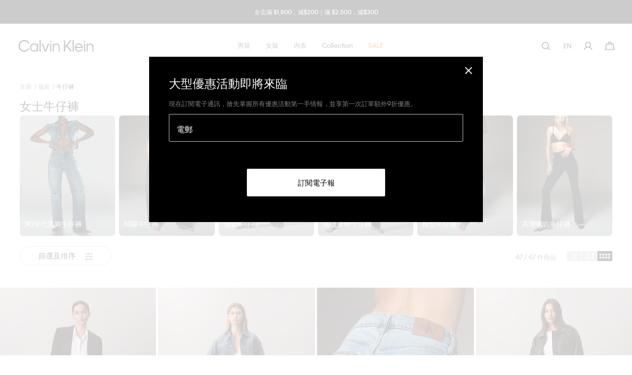

--- FILE ---
content_type: text/html;charset=UTF-8
request_url: https://www.calvinklein.com.hk/zh/%E5%A5%B3%E8%A3%9D/%E6%9C%8D%E8%A3%9D/%E7%89%9B%E4%BB%94%E8%A4%B2/
body_size: 44612
content:















<!-- Include Page Designer Campaign Banner JavaScript and Styles only once here rather than at component level. -->
<!-- There should only be one Campagin Banner added on a PD page. Multiple Banners is unsupported at the moment. -->


<!DOCTYPE html>
<html lang="zh">
<head>
<!--[if gt IE 9]><!-->





    <script type="text/javascript" async src="https://try.abtasty.com/09b1411a31a35b9c34dcc07422bddfe4.js"></script>




    <script type="text/javascript" async src="https://534001276.collect.igodigital.com/collect.js"></script>



    
    <script defer type="text/javascript" src="/on/demandware.static/Sites-CK_HK-Site/-/zh_HK/v1769357270065/js/polyfill.js"
        
        >
    </script>

    
    <script defer type="text/javascript" src="/on/demandware.static/Sites-CK_HK-Site/-/zh_HK/v1769357270065/js/svg-sprite.js"
        
        >
    </script>

    
    <script defer type="text/javascript" src="/on/demandware.static/Sites-CK_HK-Site/-/zh_HK/v1769357270065/js/main.js"
        
        >
    </script>

    
    <script defer type="text/javascript" src="/on/demandware.static/Sites-CK_HK-Site/-/zh_HK/v1769357270065/js/productTile.js"
        
        >
    </script>

    
    <script defer type="text/javascript" src="/on/demandware.static/Sites-CK_HK-Site/-/zh_HK/v1769357270065/js/search.js"
        
        >
    </script>

    
    <script defer type="text/javascript" src="/on/demandware.static/Sites-CK_HK-Site/-/zh_HK/v1769357270065/js/campaignBanner.js"
        
        >
    </script>

<script>
    (function(){
        function isIE() {
            var ua = window.navigator.userAgent;
            var msie = ua.indexOf('MSIE '); // IE 10 or older
            var trident = ua.indexOf('Trident/'); //IE 11

            return (msie > 0 || trident > 0);
        }

        if (isIE()) {
            var script = document.createElement('script');
            script.src = '/on/demandware.static/Sites-CK_HK-Site/-/zh_HK/v1769357270065/js/picturefill.js';
            document.head.appendChild(script);
        }
    })();
</script>


<!--<![endif]-->
<meta charset=UTF-8>

<meta http-equiv="x-ua-compatible" content="ie=edge">

<meta name="viewport" content="width=device-width, initial-scale=1, user-scalable=no">
<link href="/on/demandware.static/Sites-CK_HK-Site/-/default/dw042752f3/images/favicon.ico" rel="shortcut icon" />


    <link rel="stylesheet" href="/on/demandware.static/Sites-CK_HK-Site/-/zh_HK/v1769357270065/css/global.css"  />

    <link rel="stylesheet" href="/on/demandware.static/Sites-CK_HK-Site/-/zh_HK/v1769357270065/css/basis/fonts.css"  />

    <link rel="stylesheet" href="/on/demandware.static/Sites-CK_HK-Site/-/zh_HK/v1769357270065/css/experience/pdListing.css"  />

    <link rel="stylesheet" href="/on/demandware.static/Sites-CK_HK-Site/-/zh_HK/v1769357270065/css/experience/components/commerceAssets/campaignBanner.css"  />



    







    
        
            <title>女士牛仔褲 | Calvin Klein 香港</title>
        
    
    
        <meta name="description" content="以Calvin Klein最新女士牛仔褲提升造型，即享免費送貨及退貨服務。立即選購。| Calvin Klein 香港"/>
    


<meta name="token_url" content="/on/demandware.store/Sites-CK_HK-Site/zh_HK/CSRF-Generate" data-csfr-token />





    <meta name="google-site-verification" content="hzyAuSgESVDGPhpt6TUmzPR_e128JiCYUohKzfax5o0" />



    <meta name="recaptcha_site_key" data-recaptcha-site-key="6LdDfikeAAAAAPN3yzIr9N9vfggNIDfoAP6JSou5" data-recaptcha-enabled="true" data-google-recaptcha />
    <script defer type="text/javascript" src="https://www.google.com/recaptcha/api.js?render=6LdDfikeAAAAAPN3yzIr9N9vfggNIDfoAP6JSou5"/></script>






<script> 
window.adyenUrls = {"getPaymentMethods":"/on/demandware.store/Sites-CK_HK-Site/zh_HK/Adyen-GetPaymentMethods"} 
</script><script>(function() {
var globalParams = {"currencyCode":"HKD"};
window.globalParams = 'globalParams' in window ? Object.assign(window.globalParams, globalParams) : globalParams;
})();</script><!-- Google Tag Manager --><script>(function(w,d,s,l,i){w[l]=w[l]||[];w[l].push({'gtm.start':new Date().getTime(),event:'gtm.js'});var f=d.getElementsByTagName(s)[0],j=d.createElement(s),dl=l!='dataLayer'?'&l='+l:'';j.async=true;j.src='https://www.googletagmanager.com/gtm.js?id='+i+dl;f.parentNode.insertBefore(j,f);}) (window, document, 'script', 'dataLayer', 'GTM-KP55G5X');</script><!-- End Google Tag Manager -->

<!--Canonical -->

<link rel="canonical" href="/zh/%E5%A5%B3%E8%A3%9D/%E6%9C%8D%E8%A3%9D/%E7%89%9B%E4%BB%94%E8%A4%B2/"/>

<!--Hreflang -->


<link rel="alternate" hreflang="ko-kr" href="https://www.calvinklein.co.kr/ko/women/apparel/denim-jeans/" />



<link rel="alternate" hreflang="zh-hk" href="https://www.calvinklein.com.hk/zh/%E5%A5%B3%E8%A3%9D/%E6%9C%8D%E8%A3%9D/%E7%89%9B%E4%BB%94%E8%A4%B2/" />

<link rel="alternate" hreflang="en-hk" href="https://www.calvinklein.com.hk/en/women/apparel/denim-jeans/" />



<link rel="alternate" hreflang="en-my" href="https://www.calvinklein.com.my/en/women/apparel/denim-jeans/" />



<link rel="alternate" hreflang="en-sg" href="https://www.calvinklein.com.sg/en/women/apparel/denim-jeans/" />



<link rel="alternate" hreflang="zh-tw" href="https://www.calvinklein.com.tw/zh/%E5%A5%B3%E5%A3%AB/%E6%9C%8D%E8%A3%9D/%E7%89%9B%E4%BB%94%E8%A4%B2/" />

<link rel="alternate" hreflang="en-tw" href="https://www.calvinklein.com.tw/en/women/apparel/denim-jeans/" />


<script type="text/javascript">//<!--
/* <![CDATA[ (head-active_data.js) */
var dw = (window.dw || {});
dw.ac = {
    _analytics: null,
    _events: [],
    _category: "",
    _searchData: "",
    _anact: "",
    _anact_nohit_tag: "",
    _analytics_enabled: "true",
    _timeZone: "Asia/Hong_Kong",
    _capture: function(configs) {
        if (Object.prototype.toString.call(configs) === "[object Array]") {
            configs.forEach(captureObject);
            return;
        }
        dw.ac._events.push(configs);
    },
	capture: function() { 
		dw.ac._capture(arguments);
		// send to CQ as well:
		if (window.CQuotient) {
			window.CQuotient.trackEventsFromAC(arguments);
		}
	},
    EV_PRD_SEARCHHIT: "searchhit",
    EV_PRD_DETAIL: "detail",
    EV_PRD_RECOMMENDATION: "recommendation",
    EV_PRD_SETPRODUCT: "setproduct",
    applyContext: function(context) {
        if (typeof context === "object" && context.hasOwnProperty("category")) {
        	dw.ac._category = context.category;
        }
        if (typeof context === "object" && context.hasOwnProperty("searchData")) {
        	dw.ac._searchData = context.searchData;
        }
    },
    setDWAnalytics: function(analytics) {
        dw.ac._analytics = analytics;
    },
    eventsIsEmpty: function() {
        return 0 == dw.ac._events.length;
    }
};
/* ]]> */
// -->
</script>
<script type="text/javascript">//<!--
/* <![CDATA[ (head-cquotient.js) */
var CQuotient = window.CQuotient = {};
CQuotient.clientId = 'abad-calvinklein-hk';
CQuotient.realm = 'BGLQ';
CQuotient.siteId = 'CK_HK';
CQuotient.instanceType = 'prd';
CQuotient.locale = 'zh_HK';
CQuotient.fbPixelId = '2373338179353503';
CQuotient.activities = [];
CQuotient.cqcid='';
CQuotient.cquid='';
CQuotient.cqeid='';
CQuotient.cqlid='';
CQuotient.apiHost='api.cquotient.com';
/* Turn this on to test against Staging Einstein */
/* CQuotient.useTest= true; */
CQuotient.useTest = ('true' === 'false');
CQuotient.initFromCookies = function () {
	var ca = document.cookie.split(';');
	for(var i=0;i < ca.length;i++) {
	  var c = ca[i];
	  while (c.charAt(0)==' ') c = c.substring(1,c.length);
	  if (c.indexOf('cqcid=') == 0) {
		CQuotient.cqcid=c.substring('cqcid='.length,c.length);
	  } else if (c.indexOf('cquid=') == 0) {
		  var value = c.substring('cquid='.length,c.length);
		  if (value) {
		  	var split_value = value.split("|", 3);
		  	if (split_value.length > 0) {
			  CQuotient.cquid=split_value[0];
		  	}
		  	if (split_value.length > 1) {
			  CQuotient.cqeid=split_value[1];
		  	}
		  	if (split_value.length > 2) {
			  CQuotient.cqlid=split_value[2];
		  	}
		  }
	  }
	}
}
CQuotient.getCQCookieId = function () {
	if(window.CQuotient.cqcid == '')
		window.CQuotient.initFromCookies();
	return window.CQuotient.cqcid;
};
CQuotient.getCQUserId = function () {
	if(window.CQuotient.cquid == '')
		window.CQuotient.initFromCookies();
	return window.CQuotient.cquid;
};
CQuotient.getCQHashedEmail = function () {
	if(window.CQuotient.cqeid == '')
		window.CQuotient.initFromCookies();
	return window.CQuotient.cqeid;
};
CQuotient.getCQHashedLogin = function () {
	if(window.CQuotient.cqlid == '')
		window.CQuotient.initFromCookies();
	return window.CQuotient.cqlid;
};
CQuotient.trackEventsFromAC = function (/* Object or Array */ events) {
try {
	if (Object.prototype.toString.call(events) === "[object Array]") {
		events.forEach(_trackASingleCQEvent);
	} else {
		CQuotient._trackASingleCQEvent(events);
	}
} catch(err) {}
};
CQuotient._trackASingleCQEvent = function ( /* Object */ event) {
	if (event && event.id) {
		if (event.type === dw.ac.EV_PRD_DETAIL) {
			CQuotient.trackViewProduct( {id:'', alt_id: event.id, type: 'raw_sku'} );
		} // not handling the other dw.ac.* events currently
	}
};
CQuotient.trackViewProduct = function(/* Object */ cqParamData){
	var cq_params = {};
	cq_params.cookieId = CQuotient.getCQCookieId();
	cq_params.userId = CQuotient.getCQUserId();
	cq_params.emailId = CQuotient.getCQHashedEmail();
	cq_params.loginId = CQuotient.getCQHashedLogin();
	cq_params.product = cqParamData.product;
	cq_params.realm = cqParamData.realm;
	cq_params.siteId = cqParamData.siteId;
	cq_params.instanceType = cqParamData.instanceType;
	cq_params.locale = CQuotient.locale;
	
	if(CQuotient.sendActivity) {
		CQuotient.sendActivity(CQuotient.clientId, 'viewProduct', cq_params);
	} else {
		CQuotient.activities.push({activityType: 'viewProduct', parameters: cq_params});
	}
};
/* ]]> */
// -->
</script>
<!-- Demandware Apple Pay -->

<style type="text/css">ISAPPLEPAY{display:inline}.dw-apple-pay-button,.dw-apple-pay-button:hover,.dw-apple-pay-button:active{background-color:black;background-image:-webkit-named-image(apple-pay-logo-white);background-position:50% 50%;background-repeat:no-repeat;background-size:75% 60%;border-radius:5px;border:1px solid black;box-sizing:border-box;margin:5px auto;min-height:30px;min-width:100px;padding:0}
.dw-apple-pay-button:after{content:'Apple Pay';visibility:hidden}.dw-apple-pay-button.dw-apple-pay-logo-white{background-color:white;border-color:white;background-image:-webkit-named-image(apple-pay-logo-black);color:black}.dw-apple-pay-button.dw-apple-pay-logo-white.dw-apple-pay-border{border-color:black}</style>


<!-- Facebook meta-tag -->

</head>
<body class="body-wrapper popup-black
 header-mb-black
 header-dsk-black"
data-cart-reminder="別忘了您的購物車！"
data-sfmc-id="534001276" data-timezone-offset="2.88E7" data-language="zh">

<div class="page" data-action="Search-Show" data-querystring="cgid=women-apparel-denim_jeans" data-cgid="women-apparel-denim_jeans">






<header class="sticky-header -redesign-menu "
    data-site-id="CK_HK" data-role="header"
    data-bootstrap='{"sticky": {"isHomePage":false}}'>
    <div class="header-banner-container">
        <div class="header-banner slide-up d-none" data-banner
            style="background: #000000; color: #ffffff;">
            <div class="content">
                
	 


	
    <div class="carousel slide" data-ride="carousel">
        <div class="carousel-inner">
            
                <div class="carousel-item active" data-interval="5000">
                    <div class="banner-content">
                        <div class="text">
                            <div class="banner-content" style="padding: 1rem 3.1rem">
    <div class="text">
        <a class="link" href="https://www.calvinklein.com.hk/zh/%E6%89%80%E6%9C%89%E5%95%86%E5%93%81/">全店滿 $1,800，減$200｜滿 $2,500，減$300</a>
    </div>
</div>
                        </div>
                    </div>
                </div>
            
                <div class="carousel-item " data-interval="5000">
                    <div class="banner-content">
                        <div class="text">
                            <div class="banner-content" style="padding: 1rem 3.1rem">
    <div class="text">低至3-5折過季特賣專區 - 
        <a class="link" href="https://www.calvinklein.com.hk/zh/%E5%84%AA%E6%83%A0/"><u> 立即選購</u> </a>
    </div>
</div>
                        </div>
                    </div>
                </div>
            
        </div>
    </div>

 
	
            </div>
            <div class="close-button">
                <button type="button" class="close" aria-label="Close">
                    <svg class="icon">
                        <use xlink:href="#close"></use>
                    </svg>
                </button>
            </div>
        </div>
    </div>
    <nav class="header-navigation" role="navigation">
        <div class="header container -redesign-menu">
            <div class="row no-gutters justify-content-between align-items-center flex-nowrap">
                <div class="col-auto">
                    <a class="logo-home" href="/zh/home/"
                        title="商業 雲端 店面 參考 架構 主頁">
                        
    
    <div class="content-asset"><!-- dwMarker="content" dwContentID="42bb8e7802f767953b6eed1c44" -->
        <img alt="logo" class="logo -white" src="https://www.calvinklein.com.hk/on/demandware.static/-/Library-Sites-calvin-klein-shared-library/default/dw65bf7326/header/full-logo-white.svg" title="logo" />
<img alt="logo" class="logo -black" src="https://www.calvinklein.com.hk/on/demandware.static/-/Library-Sites-calvin-klein-shared-library/default/dw65bf7326/header/full-logo.svg" title="logo" />
    </div> <!-- End content-asset -->




                    </a>
                </div>

                <div class="main-menu js-main-menu menu-white menu-toggleable-left d-none d-xl-flex" id="navbar-collapse">
                    


<nav class="navbar">
    <div class="close-menu d-xl-none hidden -redesign">
        <div class="back redesign-back">
            <button class="button" role="button" aria-label="返回上一個目錄">
                <svg class="icon icon-chevron">
                    <title>返回上一個目錄</title>
                    <use xlink:href="#icon-chevron-redesign"></use>
                </svg>
                <span class="btn-back-name"></span>
            </button>
        </div>
    </div>
    <div class="menu-group" role="navigation">
        <ul class="nav navbar-nav" role="menu" data-navigation-menu>
            
                
                <div class="main-links-wrapper d-xl-none" id="menuAccordion">
                    
                        
                            <li class='nav-item dropdown menu-link' role="presentation" data-main-nav-item>
                                <a href="/zh/%E7%94%B7%E8%A3%9D/" id="men" class="first-level-item nav-link menu-link dropdown-toggle" role="button" data-toggle="dropdown" aria-haspopup="true" aria-expanded="false" tabindex="0" data-category-level="null">
                                    
                                        <span class="name">男裝</span>
                                    
                                    <svg class="icon">
                                        <title>男裝</title>
                                        <use xlink:href="#arrowIconRedesign"></use>
                                    </svg>
                                </a>
                                
                                







<div class="dropdown-menu" role="menu" aria-hidden="true" aria-label="men">
    <div class="dropdown-menu-wrapper">
        <ul class="dropdown-list">
            <li class="dropdown-item dropdown-title">
                <div class="back">
                    <button class="button" role="button" aria-label="返回上一個目錄">
                        <svg class="icon icon-chevron">
                            <title>返回上一個目錄</title>
                            <use xlink:href="#icon-chevron-left"></use>
                        </svg>
                        返回
                    </button>
                </div>
                <a href="/zh/%E7%94%B7%E8%A3%9D/" id="men" class="dropdown-link menu-link dropdown-toggle" role="button" data-toggle="dropdown" aria-haspopup="true" aria-expanded="false" tabindex="0" data-category-level="2.0">
                    
                        <span class="name">男裝</span>
                    
                    
                </a>
            </li>
            
            
                
                    <div id="men-features" class="menu-link dropdown-toggle" role="button" data-toggle="collapse" aria-haspopup="true" data-target="#menu-men-features" aria-expanded="false" tabindex="0" data-main-nav-link>
                        
                            <span class="name">精選</span>
                        
                            
                        <svg class="icon dropdown-toggle-icon">
                            <title>精選</title>
                            <use xlink:href="#plus"></use>
                        </svg>
                        <svg class="icon dropdown-toggle-icon -open">
                            <title>精選</title>
                            <use xlink:href="#minus"></use>
                        </svg>
                    </div>
                   <ul class="level-two-menu-wrapper collapse" id="menu-men-features" data-parent="#menuAccordion">
                        
                        
                            <li class='nav-item dropdown menu-link ' role="presentation" data-main-nav-item>
                                
                                <a href="/zh/%E7%94%B7%E8%A3%9D/%E7%B2%BE%E9%81%B8/%E6%96%B0%E5%93%81%E4%B8%8A%E6%9E%B6/" id="men" class="second-level-item nav-link menu-link dropdown-toggle" role="button" tabindex="0" data-category-level="1.0">
                                    
                                        <span class="name">新品上架</span>
                                    
                                    
                                </a>
                            </li>
                        
                            <li class='nav-item dropdown menu-link ' role="presentation" data-main-nav-item>
                                
                                <a href="/zh/%E7%94%B7%E8%A3%9D/%E7%B2%BE%E9%81%B8/%E7%94%B7%E5%A3%AB%E7%A6%AE%E7%89%A9%E6%8C%87%E5%8D%97/" id="men" class="second-level-item nav-link menu-link dropdown-toggle" role="button" tabindex="0" data-category-level="1.0">
                                    
                                        <span class="name -colored"><img src="https://media1.calvinklein.com/images/20241029/Gift_Icon_Black.svg" alt="giftguide" width=auto style="padding-bottom: 5px;"> </img>男士禮物指南</span>
                                    
                                    
                                </a>
                            </li>
                        
                            <li class='nav-item dropdown menu-link ' role="presentation" data-main-nav-item>
                                
                                <a href="/zh/%E7%94%B7%E8%A3%9D/%E7%B2%BE%E9%81%B8/%E9%A6%AC%E5%B9%B4%E7%B3%BB%E5%88%97/" id="men" class="second-level-item nav-link menu-link dropdown-toggle" role="button" tabindex="0" data-category-level="1.0">
                                    
                                        <span class="name">馬年系列</span>
                                    
                                    
                                        <span class="new-badge">New</span>
                                    
                                </a>
                            </li>
                        
                            <li class='nav-item dropdown menu-link ' role="presentation" data-main-nav-item>
                                
                                <a href="/zh/%E7%94%B7%E8%A3%9D/%E7%B2%BE%E9%81%B8/jungkook/" id="men" class="second-level-item nav-link menu-link dropdown-toggle" role="button" tabindex="0" data-category-level="1.0">
                                    
                                        <span class="name">Jungkook</span>
                                    
                                    
                                </a>
                            </li>
                        
                            <li class='nav-item dropdown menu-link ' role="presentation" data-main-nav-item>
                                
                                <a href="/zh/%E7%94%B7%E8%A3%9D/%E7%B2%BE%E9%81%B8/brushed-micro/" id="men" class="second-level-item nav-link menu-link dropdown-toggle" role="button" tabindex="0" data-category-level="1.0">
                                    
                                        <span class="name">Brushed Micro</span>
                                    
                                    
                                </a>
                            </li>
                        
                            <li class='nav-item dropdown menu-link ' role="presentation" data-main-nav-item>
                                
                                <a href="/zh/%E7%94%B7%E8%A3%9D/%E7%B2%BE%E9%81%B8/icon-cotton/" id="men" class="second-level-item nav-link menu-link dropdown-toggle" role="button" tabindex="0" data-category-level="1.0">
                                    
                                        <span class="name">Icon Cotton</span>
                                    
                                    
                                </a>
                            </li>
                        
                            <li class='nav-item dropdown menu-link ' role="presentation" data-main-nav-item>
                                
                                <a href="/zh/%E7%94%B7%E8%A3%9D/%E7%B2%BE%E9%81%B8/ck-black/" id="men" class="second-level-item nav-link menu-link dropdown-toggle" role="button" tabindex="0" data-category-level="1.0">
                                    
                                        <span class="name">CK Black</span>
                                    
                                    
                                </a>
                            </li>
                        
                            <li class='nav-item dropdown menu-link ' role="presentation" data-main-nav-item>
                                
                                <a href="/zh/%E7%94%B7%E8%A3%9D/%E7%B2%BE%E9%81%B8/kate-moss-by-david-sims/" id="men" class="second-level-item nav-link menu-link dropdown-toggle" role="button" tabindex="0" data-category-level="1.0">
                                    
                                        <span class="name">Kate Moss by David Sims</span>
                                    
                                    
                                </a>
                            </li>
                        
                        <div class="level-three-slots">
                            
	 

	
                            
	 

	
                            
	 

	
                        </div>
                    </ul>
                


            
                
                    <div id="men-apparel" class="menu-link dropdown-toggle" role="button" data-toggle="collapse" aria-haspopup="true" data-target="#menu-men-apparel" aria-expanded="false" tabindex="0" data-main-nav-link>
                        
                            <span class="name">服裝</span>
                        
                            
                        <svg class="icon dropdown-toggle-icon">
                            <title>服裝</title>
                            <use xlink:href="#plus"></use>
                        </svg>
                        <svg class="icon dropdown-toggle-icon -open">
                            <title>服裝</title>
                            <use xlink:href="#minus"></use>
                        </svg>
                    </div>
                   <ul class="level-two-menu-wrapper collapse" id="menu-men-apparel" data-parent="#menuAccordion">
                        
                            <li class="shop-all-link" role="presentation">
                                <a href="/zh/%E7%94%B7%E8%A3%9D/%E6%9C%8D%E8%A3%9D/" id="men-apparel" role="menuitem" class="dropdown-link menu-link" tabindex="-1">
                                    <span class="name">所有商品</span>
                                </a>
                            </li>
                        
                        
                            <li class='nav-item dropdown menu-link ' role="presentation" data-main-nav-item>
                                
                                <a href="/zh/%E7%94%B7%E8%A3%9D/%E6%9C%8D%E8%A3%9D/t-%E6%81%A4-polo-%E6%81%A4/" id="men" class="second-level-item nav-link menu-link dropdown-toggle" role="button" tabindex="0" data-category-level="1.0">
                                    
                                        <span class="name">T 恤 + Polo 恤</span>
                                    
                                    
                                </a>
                            </li>
                        
                            <li class='nav-item dropdown menu-link ' role="presentation" data-main-nav-item>
                                
                                <a href="/zh/%E7%94%B7%E8%A3%9D/%E6%9C%8D%E8%A3%9D/%E6%81%A4%E8%A1%AB/" id="men" class="second-level-item nav-link menu-link dropdown-toggle" role="button" tabindex="0" data-category-level="1.0">
                                    
                                        <span class="name">恤衫</span>
                                    
                                    
                                </a>
                            </li>
                        
                            <li class='nav-item dropdown menu-link ' role="presentation" data-main-nav-item>
                                
                                <a href="/zh/%E7%94%B7%E8%A3%9D/%E6%9C%8D%E8%A3%9D/%E6%AF%9B%E8%A1%A3-%E9%96%8B%E8%83%B8%E5%A4%96%E5%A5%97/" id="men" class="second-level-item nav-link menu-link dropdown-toggle" role="button" tabindex="0" data-category-level="1.0">
                                    
                                        <span class="name">毛衣 + 開胸外套</span>
                                    
                                    
                                </a>
                            </li>
                        
                            <li class='nav-item dropdown menu-link ' role="presentation" data-main-nav-item>
                                
                                <a href="/zh/%E7%94%B7%E8%A3%9D/%E6%9C%8D%E8%A3%9D/%E8%A1%9B%E8%A1%A3-%E9%80%A3%E5%B8%BD%E4%B8%8A%E8%A1%A3/" id="men" class="second-level-item nav-link menu-link dropdown-toggle" role="button" tabindex="0" data-category-level="1.0">
                                    
                                        <span class="name">衛衣 + 連帽上衣</span>
                                    
                                    
                                </a>
                            </li>
                        
                            <li class='nav-item dropdown menu-link ' role="presentation" data-main-nav-item>
                                
                                <a href="/zh/%E7%94%B7%E8%A3%9D/%E6%9C%8D%E8%A3%9D/%E5%A4%A7%E8%A1%A3-%E5%A4%96%E5%A5%97/" id="men" class="second-level-item nav-link menu-link dropdown-toggle" role="button" tabindex="0" data-category-level="1.0">
                                    
                                        <span class="name">大衣 + 外套</span>
                                    
                                    
                                </a>
                            </li>
                        
                            <li class='nav-item dropdown menu-link ' role="presentation" data-main-nav-item>
                                
                                <a href="/zh/%E7%94%B7%E8%A3%9D/%E6%9C%8D%E8%A3%9D/%E7%89%9B%E4%BB%94%E8%A4%B2/" id="men" class="second-level-item nav-link menu-link dropdown-toggle" role="button" tabindex="0" data-category-level="1.0">
                                    
                                        <span class="name">牛仔褲</span>
                                    
                                    
                                </a>
                            </li>
                        
                            <li class='nav-item dropdown menu-link ' role="presentation" data-main-nav-item>
                                
                                <a href="/zh/%E7%94%B7%E8%A3%9D/%E6%9C%8D%E8%A3%9D/%E9%95%B7%E8%A4%B2-%E7%9F%AD%E8%A4%B2/" id="men" class="second-level-item nav-link menu-link dropdown-toggle" role="button" tabindex="0" data-category-level="1.0">
                                    
                                        <span class="name">長褲 + 短褲</span>
                                    
                                    
                                </a>
                            </li>
                        
                            <li class='nav-item dropdown menu-link ' role="presentation" data-main-nav-item>
                                
                                <a href="/zh/%E7%94%B7%E8%A3%9D/%E6%9C%8D%E8%A3%9D/%E9%81%8B%E5%8B%95%E6%9C%8D%E9%A3%BE/" id="men" class="second-level-item nav-link menu-link dropdown-toggle" role="button" tabindex="0" data-category-level="1.0">
                                    
                                        <span class="name -colored">運動服飾</span>
                                    
                                    
                                </a>
                            </li>
                        
                            <li class='nav-item dropdown menu-link ' role="presentation" data-main-nav-item>
                                
                                <a href="/zh/%E7%94%B7%E8%A3%9D/%E6%9C%8D%E8%A3%9D/%E6%AD%A3%E8%A3%9D/" id="men" class="second-level-item nav-link menu-link dropdown-toggle" role="button" tabindex="0" data-category-level="1.0">
                                    
                                        <span class="name">正裝</span>
                                    
                                    
                                </a>
                            </li>
                        
                        <div class="level-three-slots">
                            
	 

	
                            
	 

	
                            
	 

	
                        </div>
                    </ul>
                


            
                
                    <div id="men-underwear" class="menu-link dropdown-toggle" role="button" data-toggle="collapse" aria-haspopup="true" data-target="#menu-men-underwear" aria-expanded="false" tabindex="0" data-main-nav-link>
                        
                            <span class="name">內衣</span>
                        
                            
                        <svg class="icon dropdown-toggle-icon">
                            <title>內衣</title>
                            <use xlink:href="#plus"></use>
                        </svg>
                        <svg class="icon dropdown-toggle-icon -open">
                            <title>內衣</title>
                            <use xlink:href="#minus"></use>
                        </svg>
                    </div>
                   <ul class="level-two-menu-wrapper collapse" id="menu-men-underwear" data-parent="#menuAccordion">
                        
                            <li class="shop-all-link" role="presentation">
                                <a href="/zh/%E7%94%B7%E8%A3%9D/%E5%85%A7%E8%A1%A3/" id="men-underwear" role="menuitem" class="dropdown-link menu-link" tabindex="-1">
                                    <span class="name">所有商品</span>
                                </a>
                            </li>
                        
                        
                            <li class='nav-item dropdown menu-link ' role="presentation" data-main-nav-item>
                                
                                <a href="/zh/%E7%94%B7%E8%A3%9D/%E5%85%A7%E8%A1%A3/%E5%B9%B3%E8%A7%92%E8%A4%B2/" id="men" class="second-level-item nav-link menu-link dropdown-toggle" role="button" tabindex="0" data-category-level="1.0">
                                    
                                        <span class="name">平角褲</span>
                                    
                                    
                                </a>
                            </li>
                        
                            <li class='nav-item dropdown menu-link ' role="presentation" data-main-nav-item>
                                
                                <a href="/zh/%E7%94%B7%E8%A3%9D/%E5%85%A7%E8%A1%A3/%E4%B8%89%E8%A7%92%E8%A4%B2/" id="men" class="second-level-item nav-link menu-link dropdown-toggle" role="button" tabindex="0" data-category-level="1.0">
                                    
                                        <span class="name">三角褲</span>
                                    
                                    
                                </a>
                            </li>
                        
                            <li class='nav-item dropdown menu-link ' role="presentation" data-main-nav-item>
                                
                                <a href="/zh/%E7%94%B7%E8%A3%9D/%E5%85%A7%E8%A1%A3/%E5%9B%9B%E8%A7%92%E8%A4%B2/" id="men" class="second-level-item nav-link menu-link dropdown-toggle" role="button" tabindex="0" data-category-level="1.0">
                                    
                                        <span class="name">四角褲</span>
                                    
                                    
                                </a>
                            </li>
                        
                            <li class='nav-item dropdown menu-link ' role="presentation" data-main-nav-item>
                                
                                <a href="/zh/%E7%94%B7%E8%A3%9D/%E5%85%A7%E8%A1%A3/%E8%B2%BC%E8%BA%AB%E5%9B%9B%E8%A7%92%E8%A4%B2/" id="men" class="second-level-item nav-link menu-link dropdown-toggle" role="button" tabindex="0" data-category-level="1.0">
                                    
                                        <span class="name">貼身四角褲</span>
                                    
                                    
                                </a>
                            </li>
                        
                            <li class='nav-item dropdown menu-link ' role="presentation" data-main-nav-item>
                                
                                <a href="/zh/%E7%94%B7%E8%A3%9D/%E5%85%A7%E8%A1%A3/%E5%A5%97%E8%A3%9D/" id="men" class="second-level-item nav-link menu-link dropdown-toggle" role="button" tabindex="0" data-category-level="1.0">
                                    
                                        <span class="name">套裝</span>
                                    
                                    
                                </a>
                            </li>
                        
                            <li class='nav-item dropdown menu-link ' role="presentation" data-main-nav-item>
                                
                                <a href="/zh/%E7%94%B7%E8%A3%9D/%E5%85%A7%E8%A1%A3/%E7%9D%A1%E8%A1%A3/" id="men" class="second-level-item nav-link menu-link dropdown-toggle" role="button" tabindex="0" data-category-level="1.0">
                                    
                                        <span class="name">睡衣</span>
                                    
                                    
                                </a>
                            </li>
                        
                        <div class="level-three-slots">
                            
	 

	
                            
	 

	
                            
	 

	
                        </div>
                    </ul>
                


            
                
                    <div id="men-accessories" class="menu-link dropdown-toggle" role="button" data-toggle="collapse" aria-haspopup="true" data-target="#menu-men-accessories" aria-expanded="false" tabindex="0" data-main-nav-link>
                        
                            <span class="name">配飾</span>
                        
                            
                        <svg class="icon dropdown-toggle-icon">
                            <title>配飾</title>
                            <use xlink:href="#plus"></use>
                        </svg>
                        <svg class="icon dropdown-toggle-icon -open">
                            <title>配飾</title>
                            <use xlink:href="#minus"></use>
                        </svg>
                    </div>
                   <ul class="level-two-menu-wrapper collapse" id="menu-men-accessories" data-parent="#menuAccordion">
                        
                            <li class="shop-all-link" role="presentation">
                                <a href="/zh/%E7%94%B7%E8%A3%9D/%E9%85%8D%E9%A3%BE/" id="men-accessories" role="menuitem" class="dropdown-link menu-link" tabindex="-1">
                                    <span class="name">所有商品</span>
                                </a>
                            </li>
                        
                        
                            <li class='nav-item dropdown menu-link ' role="presentation" data-main-nav-item>
                                
                                <a href="/zh/%E7%94%B7%E8%A3%9D/%E9%85%8D%E9%A3%BE/%E8%A2%8B%E6%AC%BE/" id="men" class="second-level-item nav-link menu-link dropdown-toggle" role="button" tabindex="0" data-category-level="1.0">
                                    
                                        <span class="name">袋款</span>
                                    
                                    
                                </a>
                            </li>
                        
                            <li class='nav-item dropdown menu-link ' role="presentation" data-main-nav-item>
                                
                                <a href="/zh/%E7%94%B7%E8%A3%9D/%E9%85%8D%E9%A3%BE/%E8%83%8C%E5%9B%8A/" id="men" class="second-level-item nav-link menu-link dropdown-toggle" role="button" tabindex="0" data-category-level="1.0">
                                    
                                        <span class="name">背囊</span>
                                    
                                    
                                </a>
                            </li>
                        
                            <li class='nav-item dropdown menu-link ' role="presentation" data-main-nav-item>
                                
                                <a href="/zh/%E7%94%B7%E8%A3%9D/%E9%85%8D%E9%A3%BE/%E9%8A%80%E5%8C%85-%E5%B0%8F%E5%9E%8B%E9%85%8D%E9%A3%BE/" id="men" class="second-level-item nav-link menu-link dropdown-toggle" role="button" tabindex="0" data-category-level="1.0">
                                    
                                        <span class="name">銀包 + 小型配飾</span>
                                    
                                    
                                </a>
                            </li>
                        
                            <li class='nav-item dropdown menu-link ' role="presentation" data-main-nav-item>
                                
                                <a href="/zh/%E7%94%B7%E8%A3%9D/%E9%85%8D%E9%A3%BE/%E5%B8%BD%E6%AC%BE/" id="men" class="second-level-item nav-link menu-link dropdown-toggle" role="button" tabindex="0" data-category-level="1.0">
                                    
                                        <span class="name">帽款</span>
                                    
                                    
                                </a>
                            </li>
                        
                            <li class='nav-item dropdown menu-link ' role="presentation" data-main-nav-item>
                                
                                <a href="/zh/%E7%94%B7%E8%A3%9D/%E9%85%8D%E9%A3%BE/%E5%9C%8D%E5%B7%BE/" id="men" class="second-level-item nav-link menu-link dropdown-toggle" role="button" tabindex="0" data-category-level="1.0">
                                    
                                        <span class="name">圍巾</span>
                                    
                                    
                                </a>
                            </li>
                        
                            <li class='nav-item dropdown menu-link ' role="presentation" data-main-nav-item>
                                
                                <a href="/zh/%E7%94%B7%E8%A3%9D/%E9%85%8D%E9%A3%BE/%E8%85%B0%E5%B8%B6/" id="men" class="second-level-item nav-link menu-link dropdown-toggle" role="button" tabindex="0" data-category-level="1.0">
                                    
                                        <span class="name">腰帶</span>
                                    
                                    
                                </a>
                            </li>
                        
                            <li class='nav-item dropdown menu-link ' role="presentation" data-main-nav-item>
                                
                                <a href="/zh/%E7%94%B7%E8%A3%9D/%E9%85%8D%E9%A3%BE/%E9%9E%8B%E6%AC%BE/" id="men" class="second-level-item nav-link menu-link dropdown-toggle" role="button" tabindex="0" data-category-level="1.0">
                                    
                                        <span class="name">鞋款</span>
                                    
                                    
                                </a>
                            </li>
                        
                            <li class='nav-item dropdown menu-link ' role="presentation" data-main-nav-item>
                                
                                <a href="/zh/%E7%94%B7%E8%A3%9D/%E9%85%8D%E9%A3%BE/%E8%A5%AA%E6%AC%BE/" id="men" class="second-level-item nav-link menu-link dropdown-toggle" role="button" tabindex="0" data-category-level="1.0">
                                    
                                        <span class="name">襪款</span>
                                    
                                    
                                </a>
                            </li>
                        
                            <li class='nav-item dropdown menu-link ' role="presentation" data-main-nav-item>
                                
                                <a href="/zh/%E7%94%B7%E8%A3%9D/%E9%85%8D%E9%A3%BE/%E9%A6%99%E6%B0%B4/" id="men" class="second-level-item nav-link menu-link dropdown-toggle" role="button" tabindex="0" data-category-level="1.0">
                                    
                                        <span class="name">香水</span>
                                    
                                    
                                </a>
                            </li>
                        
                        <div class="level-three-slots">
                            
	 

	
                            
	 

	
                            
	 

	
                        </div>
                    </ul>
                


            
                
                    <div id="men-performance" class="menu-link dropdown-toggle" role="button" data-toggle="collapse" aria-haspopup="true" data-target="#menu-men-performance" aria-expanded="false" tabindex="0" data-main-nav-link>
                        
                            <span class="name">休閒運動系列</span>
                        
                            
                        <svg class="icon dropdown-toggle-icon">
                            <title>休閒運動系列</title>
                            <use xlink:href="#plus"></use>
                        </svg>
                        <svg class="icon dropdown-toggle-icon -open">
                            <title>休閒運動系列</title>
                            <use xlink:href="#minus"></use>
                        </svg>
                    </div>
                   <ul class="level-two-menu-wrapper collapse" id="menu-men-performance" data-parent="#menuAccordion">
                        
                            <li class="shop-all-link" role="presentation">
                                <a href="/zh/%E7%94%B7%E8%A3%9D/%E4%BC%91%E9%96%92%E9%81%8B%E5%8B%95%E7%B3%BB%E5%88%97/" id="men-performance" role="menuitem" class="dropdown-link menu-link" tabindex="-1">
                                    <span class="name">所有商品</span>
                                </a>
                            </li>
                        
                        
                            <li class='nav-item dropdown menu-link ' role="presentation" data-main-nav-item>
                                
                                <a href="/zh/%E7%94%B7%E8%A3%9D/%E4%BC%91%E9%96%92%E9%81%8B%E5%8B%95%E7%B3%BB%E5%88%97/t-%E6%81%A4-%E8%83%8C%E5%BF%83/" id="men" class="second-level-item nav-link menu-link dropdown-toggle" role="button" tabindex="0" data-category-level="1.0">
                                    
                                        <span class="name">T 恤 + 背心</span>
                                    
                                    
                                </a>
                            </li>
                        
                            <li class='nav-item dropdown menu-link ' role="presentation" data-main-nav-item>
                                
                                <a href="/zh/%E7%94%B7%E8%A3%9D/%E4%BC%91%E9%96%92%E9%81%8B%E5%8B%95%E7%B3%BB%E5%88%97/%E5%A4%A7%E8%A1%A3-%E5%A4%96%E5%A5%97/" id="men" class="second-level-item nav-link menu-link dropdown-toggle" role="button" tabindex="0" data-category-level="1.0">
                                    
                                        <span class="name">大衣 + 外套</span>
                                    
                                    
                                </a>
                            </li>
                        
                            <li class='nav-item dropdown menu-link ' role="presentation" data-main-nav-item>
                                
                                <a href="/zh/%E7%94%B7%E8%A3%9D/%E4%BC%91%E9%96%92%E9%81%8B%E5%8B%95%E7%B3%BB%E5%88%97/%E9%95%B7%E8%A4%B2-%E7%9F%AD%E8%A4%B2/" id="men" class="second-level-item nav-link menu-link dropdown-toggle" role="button" tabindex="0" data-category-level="1.0">
                                    
                                        <span class="name">長褲 + 短褲</span>
                                    
                                    
                                </a>
                            </li>
                        
                        <div class="level-three-slots">
                            
	 

	
                            
	 

	
                            
	 

	
                        </div>
                    </ul>
                


            
        </ul>
        
	 

	
        
	 

	
        
	 

	
        
	 


	
    
        <!--Men New Arrivals-->
<div class="menu-promo large">
<div class="item" style="margin: 0 10px; width: 100%"><a class="link" href="https://www.calvinklein.com.hk/zh/%E7%94%B7%E8%A3%9D/%E7%B2%BE%E9%81%B8/%E7%94%B7%E5%A3%AB%E7%A6%AE%E7%89%A9%E6%8C%87%E5%8D%97/"><img alt="Valentine’s Gifting For Him" class="image" height="275" src="https://www.calvinklein.com.hk/on/demandware.static/-/Sites/default/dw68e65615/drop-down/ck_desktop_dropdown/Vday Dropdown men.jpg" title="Valentine’s Gifting For Him" width="194" /> <span class="title">給他的情人節禮物</span></a></div>
</div>
    


 
	
        
	 


	
    
        <!--Men New Arrivals-->
<div class="menu-promo large">
<div class="item" style="margin: 0 10px; width: 100%"><a class="link" href="https://www.calvinklein.com.hk/zh/%E6%96%B0%E5%93%81/%E7%B2%BE%E9%81%B8/chinese-new-year/?fcgid=new-featured-cny&prefn1=gender&prefv1=Men"><img alt="Calvin Klein Year of The Horse" class="image" height="275" src="https://www.calvinklein.com.hk/on/demandware.static/-/Sites/default/dwef845627/drop-down/ck_desktop_dropdown/Refresh%20Dropdown%20Images%20-%20JAN%2012%20men%20Year%20of%20The%20Horse.jpg" title="Calvin Klein Year of The Horse" width="194" /> <span class="title">馬年系列</span></a></div>
</div>
    


 
	
        
	 


	
    
        <!--Men New Arrivals-->
<div class="menu-promo large">
<div class="item" style="margin: 0 10px; width: 100%"><a class="link" href="https://www.calvinklein.com.hk/zh/%E7%94%B7%E8%A3%9D/%E6%9C%8D%E8%A3%9D/%E5%A4%A7%E8%A1%A3-%E5%A4%96%E5%A5%97/"><img alt="Calvin Klein Outerwear" class="image" height="275" src="https://www.calvinklein.com.hk/on/demandware.static/-/Sites/default/dwbd4c16b3/drop-down/ck_desktop_dropdown/Refresh%20Dropdown%20Images%20-%20JAN%2012%20men%20Outerwear.jpg" title="Calvin Klein Outerwear" width="194" /> <span class="title">外套</span></a></div>
</div>
    


 
	
        
	 

	
        
    </div>
</div>

                            </li>
                        
                    
                        
                            <li class='nav-item dropdown menu-link' role="presentation" data-main-nav-item>
                                <a href="/zh/%E5%A5%B3%E8%A3%9D/" id="women" class="first-level-item nav-link menu-link dropdown-toggle" role="button" data-toggle="dropdown" aria-haspopup="true" aria-expanded="false" tabindex="0" data-category-level="1.0">
                                    
                                        <span class="name">女裝</span>
                                    
                                    <svg class="icon">
                                        <title>女裝</title>
                                        <use xlink:href="#arrowIconRedesign"></use>
                                    </svg>
                                </a>
                                
                                







<div class="dropdown-menu" role="menu" aria-hidden="true" aria-label="women">
    <div class="dropdown-menu-wrapper">
        <ul class="dropdown-list">
            <li class="dropdown-item dropdown-title">
                <div class="back">
                    <button class="button" role="button" aria-label="返回上一個目錄">
                        <svg class="icon icon-chevron">
                            <title>返回上一個目錄</title>
                            <use xlink:href="#icon-chevron-left"></use>
                        </svg>
                        返回
                    </button>
                </div>
                <a href="/zh/%E5%A5%B3%E8%A3%9D/" id="women" class="dropdown-link menu-link dropdown-toggle" role="button" data-toggle="dropdown" aria-haspopup="true" aria-expanded="false" tabindex="0" data-category-level="2.0">
                    
                        <span class="name">女裝</span>
                    
                    
                </a>
            </li>
            
            
                
                    <div id="women-features" class="menu-link dropdown-toggle" role="button" data-toggle="collapse" aria-haspopup="true" data-target="#menu-women-features" aria-expanded="false" tabindex="0" data-main-nav-link>
                        
                            <span class="name">精選</span>
                        
                            
                        <svg class="icon dropdown-toggle-icon">
                            <title>精選</title>
                            <use xlink:href="#plus"></use>
                        </svg>
                        <svg class="icon dropdown-toggle-icon -open">
                            <title>精選</title>
                            <use xlink:href="#minus"></use>
                        </svg>
                    </div>
                   <ul class="level-two-menu-wrapper collapse" id="menu-women-features" data-parent="#menuAccordion">
                        
                        
                            <li class='nav-item dropdown menu-link ' role="presentation" data-main-nav-item>
                                
                                <a href="/zh/%E5%A5%B3%E8%A3%9D/%E7%B2%BE%E9%81%B8/%E6%96%B0%E5%93%81%E4%B8%8A%E6%9E%B6/" id="women" class="second-level-item nav-link menu-link dropdown-toggle" role="button" tabindex="0" data-category-level="1.0">
                                    
                                        <span class="name">新品上架</span>
                                    
                                    
                                </a>
                            </li>
                        
                            <li class='nav-item dropdown menu-link ' role="presentation" data-main-nav-item>
                                
                                <a href="/zh/%E5%A5%B3%E8%A3%9D/%E7%B2%BE%E9%81%B8/%E5%A5%B3%E5%A3%AB%E7%A6%AE%E7%89%A9%E6%8C%87%E5%8D%97/" id="women" class="second-level-item nav-link menu-link dropdown-toggle" role="button" tabindex="0" data-category-level="1.0">
                                    
                                        <span class="name -colored"><img src="https://media1.calvinklein.com/images/20241029/Gift_Icon_Black.svg" alt="giftguide" width=auto style="padding-bottom: 5px;"> </img>女士禮物指南</span>
                                    
                                    
                                </a>
                            </li>
                        
                            <li class='nav-item dropdown menu-link ' role="presentation" data-main-nav-item>
                                
                                <a href="/zh/%E5%A5%B3%E8%A3%9D/%E7%B2%BE%E9%81%B8/%E9%A6%AC%E5%B9%B4%E7%B3%BB%E5%88%97/" id="women" class="second-level-item nav-link menu-link dropdown-toggle" role="button" tabindex="0" data-category-level="1.0">
                                    
                                        <span class="name">馬年系列</span>
                                    
                                    
                                        <span class="new-badge">New</span>
                                    
                                </a>
                            </li>
                        
                            <li class='nav-item dropdown menu-link ' role="presentation" data-main-nav-item>
                                
                                <a href="/zh/%E5%A5%B3%E8%A3%9D/%E7%B2%BE%E9%81%B8/rosal%C3%ADa/" id="women" class="second-level-item nav-link menu-link dropdown-toggle" role="button" tabindex="0" data-category-level="1.0">
                                    
                                        <span class="name">Rosal&iacute;a</span>
                                    
                                    
                                </a>
                            </li>
                        
                            <li class='nav-item dropdown menu-link ' role="presentation" data-main-nav-item>
                                
                                <a href="/zh/%E5%A5%B3%E8%A3%9D/%E7%B2%BE%E9%81%B8/heritage-icon/" id="women" class="second-level-item nav-link menu-link dropdown-toggle" role="button" tabindex="0" data-category-level="1.0">
                                    
                                        <span class="name">Heritage Icon</span>
                                    
                                    
                                </a>
                            </li>
                        
                            <li class='nav-item dropdown menu-link ' role="presentation" data-main-nav-item>
                                
                                <a href="/zh/%E5%A5%B3%E8%A3%9D/%E7%B2%BE%E9%81%B8/icon-cotton/" id="women" class="second-level-item nav-link menu-link dropdown-toggle" role="button" tabindex="0" data-category-level="1.0">
                                    
                                        <span class="name">Icon Cotton</span>
                                    
                                    
                                </a>
                            </li>
                        
                            <li class='nav-item dropdown menu-link ' role="presentation" data-main-nav-item>
                                
                                <a href="/zh/%E5%A5%B3%E8%A3%9D/%E7%B2%BE%E9%81%B8/ck-black/" id="women" class="second-level-item nav-link menu-link dropdown-toggle" role="button" tabindex="0" data-category-level="1.0">
                                    
                                        <span class="name">CK Black</span>
                                    
                                    
                                </a>
                            </li>
                        
                            <li class='nav-item dropdown menu-link ' role="presentation" data-main-nav-item>
                                
                                <a href="/zh/%E5%A5%B3%E8%A3%9D/%E7%B2%BE%E9%81%B8/kate-moss-by-david-sims/" id="women" class="second-level-item nav-link menu-link dropdown-toggle" role="button" tabindex="0" data-category-level="1.0">
                                    
                                        <span class="name">Kate Moss by David Sims</span>
                                    
                                    
                                </a>
                            </li>
                        
                        <div class="level-three-slots">
                            
	 

	
                            
	 

	
                            
	 

	
                        </div>
                    </ul>
                


            
                
                    <div id="women-apparel" class="menu-link dropdown-toggle" role="button" data-toggle="collapse" aria-haspopup="true" data-target="#menu-women-apparel" aria-expanded="false" tabindex="0" data-main-nav-link>
                        
                            <span class="name">服裝</span>
                        
                            
                        <svg class="icon dropdown-toggle-icon">
                            <title>服裝</title>
                            <use xlink:href="#plus"></use>
                        </svg>
                        <svg class="icon dropdown-toggle-icon -open">
                            <title>服裝</title>
                            <use xlink:href="#minus"></use>
                        </svg>
                    </div>
                   <ul class="level-two-menu-wrapper collapse" id="menu-women-apparel" data-parent="#menuAccordion">
                        
                            <li class="shop-all-link" role="presentation">
                                <a href="/zh/%E5%A5%B3%E8%A3%9D/%E6%9C%8D%E8%A3%9D/" id="women-apparel" role="menuitem" class="dropdown-link menu-link" tabindex="-1">
                                    <span class="name">所有商品</span>
                                </a>
                            </li>
                        
                        
                            <li class='nav-item dropdown menu-link ' role="presentation" data-main-nav-item>
                                
                                <a href="/zh/%E5%A5%B3%E8%A3%9D/%E6%9C%8D%E8%A3%9D/t-%E6%81%A4-%E8%83%8C%E5%BF%83/" id="women" class="second-level-item nav-link menu-link dropdown-toggle" role="button" tabindex="0" data-category-level="1.0">
                                    
                                        <span class="name">T 恤 + 背心</span>
                                    
                                    
                                </a>
                            </li>
                        
                            <li class='nav-item dropdown menu-link ' role="presentation" data-main-nav-item>
                                
                                <a href="/zh/%E5%A5%B3%E8%A3%9D/%E6%9C%8D%E8%A3%9D/%E4%B8%8A%E8%A1%A3/" id="women" class="second-level-item nav-link menu-link dropdown-toggle" role="button" tabindex="0" data-category-level="1.0">
                                    
                                        <span class="name">上衣</span>
                                    
                                    
                                </a>
                            </li>
                        
                            <li class='nav-item dropdown menu-link ' role="presentation" data-main-nav-item>
                                
                                <a href="/zh/%E5%A5%B3%E8%A3%9D/%E6%9C%8D%E8%A3%9D/%E6%AF%9B%E8%A1%A3-%E9%96%8B%E8%83%B8%E5%A4%96%E5%A5%97/" id="women" class="second-level-item nav-link menu-link dropdown-toggle" role="button" tabindex="0" data-category-level="1.0">
                                    
                                        <span class="name">毛衣 + 開胸外套</span>
                                    
                                    
                                </a>
                            </li>
                        
                            <li class='nav-item dropdown menu-link ' role="presentation" data-main-nav-item>
                                
                                <a href="/zh/%E5%A5%B3%E8%A3%9D/%E6%9C%8D%E8%A3%9D/%E8%A1%9B%E8%A1%A3-%E9%80%A3%E5%B8%BD%E4%B8%8A%E8%A1%A3/" id="women" class="second-level-item nav-link menu-link dropdown-toggle" role="button" tabindex="0" data-category-level="1.0">
                                    
                                        <span class="name">衛衣 + 連帽上衣</span>
                                    
                                    
                                </a>
                            </li>
                        
                            <li class='nav-item dropdown menu-link ' role="presentation" data-main-nav-item>
                                
                                <a href="/zh/%E5%A5%B3%E8%A3%9D/%E6%9C%8D%E8%A3%9D/%E5%A4%A7%E8%A1%A3-%E5%A4%96%E5%A5%97/" id="women" class="second-level-item nav-link menu-link dropdown-toggle" role="button" tabindex="0" data-category-level="1.0">
                                    
                                        <span class="name">大衣 + 外套</span>
                                    
                                    
                                </a>
                            </li>
                        
                            <li class='nav-item dropdown menu-link ' role="presentation" data-main-nav-item>
                                
                                <a href="/zh/%E5%A5%B3%E8%A3%9D/%E6%9C%8D%E8%A3%9D/%E9%80%A3%E8%BA%AB%E8%A3%99-%E9%80%A3%E8%BA%AB%E8%A4%B2/" id="women" class="second-level-item nav-link menu-link dropdown-toggle" role="button" tabindex="0" data-category-level="1.0">
                                    
                                        <span class="name">連身裙 + 連身褲</span>
                                    
                                    
                                </a>
                            </li>
                        
                            <li class='nav-item dropdown menu-link ' role="presentation" data-main-nav-item>
                                
                                <a href="/zh/%E5%A5%B3%E8%A3%9D/%E6%9C%8D%E8%A3%9D/%E7%89%9B%E4%BB%94%E8%A4%B2/" id="women" class="second-level-item nav-link menu-link dropdown-toggle" role="button" tabindex="0" data-category-level="1.0">
                                    
                                        <span class="name">牛仔褲</span>
                                    
                                    
                                </a>
                            </li>
                        
                            <li class='nav-item dropdown menu-link ' role="presentation" data-main-nav-item>
                                
                                <a href="/zh/%E5%A5%B3%E8%A3%9D/%E6%9C%8D%E8%A3%9D/%E5%8D%8A%E8%BA%AB%E8%A3%99/" id="women" class="second-level-item nav-link menu-link dropdown-toggle" role="button" tabindex="0" data-category-level="1.0">
                                    
                                        <span class="name">半身裙</span>
                                    
                                    
                                </a>
                            </li>
                        
                            <li class='nav-item dropdown menu-link ' role="presentation" data-main-nav-item>
                                
                                <a href="/zh/%E5%A5%B3%E8%A3%9D/%E6%9C%8D%E8%A3%9D/%E9%95%B7%E8%A4%B2-%E7%9F%AD%E8%A4%B2/" id="women" class="second-level-item nav-link menu-link dropdown-toggle" role="button" tabindex="0" data-category-level="1.0">
                                    
                                        <span class="name">長褲 + 短褲</span>
                                    
                                    
                                </a>
                            </li>
                        
                            <li class='nav-item dropdown menu-link ' role="presentation" data-main-nav-item>
                                
                                <a href="/zh/%E5%A5%B3%E8%A3%9D/%E6%9C%8D%E8%A3%9D/%E6%B3%B3%E8%A3%9D/" id="women" class="second-level-item nav-link menu-link dropdown-toggle" role="button" tabindex="0" data-category-level="1.0">
                                    
                                        <span class="name">泳裝</span>
                                    
                                    
                                </a>
                            </li>
                        
                            <li class='nav-item dropdown menu-link ' role="presentation" data-main-nav-item>
                                
                                <a href="/zh/%E5%A5%B3%E8%A3%9D/%E6%9C%8D%E8%A3%9D/%E6%AD%A3%E8%A3%9D/" id="women" class="second-level-item nav-link menu-link dropdown-toggle" role="button" tabindex="0" data-category-level="1.0">
                                    
                                        <span class="name">正裝</span>
                                    
                                    
                                </a>
                            </li>
                        
                            <li class='nav-item dropdown menu-link ' role="presentation" data-main-nav-item>
                                
                                <a href="/zh/%E5%A5%B3%E8%A3%9D/%E6%9C%8D%E8%A3%9D/%E9%81%8B%E5%8B%95%E6%9C%8D%E9%A3%BE/" id="women" class="second-level-item nav-link menu-link dropdown-toggle" role="button" tabindex="0" data-category-level="1.0">
                                    
                                        <span class="name -colored">運動服飾</span>
                                    
                                    
                                </a>
                            </li>
                        
                        <div class="level-three-slots">
                            
	 

	
                            
	 

	
                            
	 

	
                        </div>
                    </ul>
                


            
                
                    <div id="women-underwear" class="menu-link dropdown-toggle" role="button" data-toggle="collapse" aria-haspopup="true" data-target="#menu-women-underwear" aria-expanded="false" tabindex="0" data-main-nav-link>
                        
                            <span class="name">內衣</span>
                        
                            
                        <svg class="icon dropdown-toggle-icon">
                            <title>內衣</title>
                            <use xlink:href="#plus"></use>
                        </svg>
                        <svg class="icon dropdown-toggle-icon -open">
                            <title>內衣</title>
                            <use xlink:href="#minus"></use>
                        </svg>
                    </div>
                   <ul class="level-two-menu-wrapper collapse" id="menu-women-underwear" data-parent="#menuAccordion">
                        
                            <li class="shop-all-link" role="presentation">
                                <a href="/zh/%E5%A5%B3%E8%A3%9D/%E5%85%A7%E8%A1%A3/" id="women-underwear" role="menuitem" class="dropdown-link menu-link" tabindex="-1">
                                    <span class="name">所有商品</span>
                                </a>
                            </li>
                        
                        
                            <li class='nav-item dropdown menu-link ' role="presentation" data-main-nav-item>
                                
                                <a href="/zh/%E5%A5%B3%E8%A3%9D/%E5%85%A7%E8%A1%A3/%E8%83%B8%E5%9C%8D/" id="women" class="second-level-item nav-link menu-link dropdown-toggle" role="button" tabindex="0" data-category-level="1.0">
                                    
                                        <span class="name">胸圍</span>
                                    
                                    
                                </a>
                            </li>
                        
                            <li class='nav-item dropdown menu-link ' role="presentation" data-main-nav-item>
                                
                                <a href="/zh/%E5%A5%B3%E8%A3%9D/%E5%85%A7%E8%A1%A3/%E5%85%A7%E8%A4%B2/" id="women" class="second-level-item nav-link menu-link dropdown-toggle" role="button" tabindex="0" data-category-level="1.0">
                                    
                                        <span class="name">內褲</span>
                                    
                                    
                                </a>
                            </li>
                        
                            <li class='nav-item dropdown menu-link ' role="presentation" data-main-nav-item>
                                
                                <a href="/zh/%E5%A5%B3%E8%A3%9D/%E5%85%A7%E8%A1%A3/%E5%A1%91%E8%BA%AB%E8%A1%A3/" id="women" class="second-level-item nav-link menu-link dropdown-toggle" role="button" tabindex="0" data-category-level="1.0">
                                    
                                        <span class="name">塑身衣</span>
                                    
                                    
                                </a>
                            </li>
                        
                            <li class='nav-item dropdown menu-link ' role="presentation" data-main-nav-item>
                                
                                <a href="/zh/%E5%A5%B3%E8%A3%9D/%E5%85%A7%E8%A1%A3/%E9%80%A3%E8%BA%AB%E8%A1%A3/" id="women" class="second-level-item nav-link menu-link dropdown-toggle" role="button" tabindex="0" data-category-level="1.0">
                                    
                                        <span class="name">連身衣</span>
                                    
                                    
                                </a>
                            </li>
                        
                            <li class='nav-item dropdown menu-link ' role="presentation" data-main-nav-item>
                                
                                <a href="/zh/%E5%A5%B3%E8%A3%9D/%E5%85%A7%E8%A1%A3/%E5%A5%97%E8%A3%9D/" id="women" class="second-level-item nav-link menu-link dropdown-toggle" role="button" tabindex="0" data-category-level="1.0">
                                    
                                        <span class="name">套裝</span>
                                    
                                    
                                </a>
                            </li>
                        
                            <li class='nav-item dropdown menu-link ' role="presentation" data-main-nav-item>
                                
                                <a href="/zh/%E5%A5%B3%E8%A3%9D/%E5%85%A7%E8%A1%A3/%E7%9D%A1%E8%A1%A3/" id="women" class="second-level-item nav-link menu-link dropdown-toggle" role="button" tabindex="0" data-category-level="1.0">
                                    
                                        <span class="name">睡衣</span>
                                    
                                    
                                </a>
                            </li>
                        
                        <div class="level-three-slots">
                            
	 

	
                            
	 

	
                            
	 

	
                        </div>
                    </ul>
                


            
                
                    <div id="women-accessories" class="menu-link dropdown-toggle" role="button" data-toggle="collapse" aria-haspopup="true" data-target="#menu-women-accessories" aria-expanded="false" tabindex="0" data-main-nav-link>
                        
                            <span class="name">配飾</span>
                        
                            
                        <svg class="icon dropdown-toggle-icon">
                            <title>配飾</title>
                            <use xlink:href="#plus"></use>
                        </svg>
                        <svg class="icon dropdown-toggle-icon -open">
                            <title>配飾</title>
                            <use xlink:href="#minus"></use>
                        </svg>
                    </div>
                   <ul class="level-two-menu-wrapper collapse" id="menu-women-accessories" data-parent="#menuAccordion">
                        
                            <li class="shop-all-link" role="presentation">
                                <a href="/zh/%E5%A5%B3%E8%A3%9D/%E9%85%8D%E9%A3%BE/" id="women-accessories" role="menuitem" class="dropdown-link menu-link" tabindex="-1">
                                    <span class="name">所有商品</span>
                                </a>
                            </li>
                        
                        
                            <li class='nav-item dropdown menu-link ' role="presentation" data-main-nav-item>
                                
                                <a href="/zh/%E5%A5%B3%E8%A3%9D/%E9%85%8D%E9%A3%BE/%E6%89%8B%E8%A2%8B-%E9%9B%B6%E9%8C%A2%E5%8C%85/" id="women" class="second-level-item nav-link menu-link dropdown-toggle" role="button" tabindex="0" data-category-level="1.0">
                                    
                                        <span class="name">手袋 + 零錢包</span>
                                    
                                    
                                </a>
                            </li>
                        
                            <li class='nav-item dropdown menu-link ' role="presentation" data-main-nav-item>
                                
                                <a href="/zh/%E5%A5%B3%E8%A3%9D/%E9%85%8D%E9%A3%BE/%E9%8A%80%E5%8C%85-%E5%B0%8F%E5%9E%8B%E9%85%8D%E9%A3%BE/" id="women" class="second-level-item nav-link menu-link dropdown-toggle" role="button" tabindex="0" data-category-level="1.0">
                                    
                                        <span class="name">銀包 + 小型配飾</span>
                                    
                                    
                                </a>
                            </li>
                        
                            <li class='nav-item dropdown menu-link ' role="presentation" data-main-nav-item>
                                
                                <a href="/zh/%E5%A5%B3%E8%A3%9D/%E9%85%8D%E9%A3%BE/%E6%A3%92%E7%90%83%E5%B8%BD/" id="women" class="second-level-item nav-link menu-link dropdown-toggle" role="button" tabindex="0" data-category-level="1.0">
                                    
                                        <span class="name">棒球帽</span>
                                    
                                    
                                </a>
                            </li>
                        
                            <li class='nav-item dropdown menu-link ' role="presentation" data-main-nav-item>
                                
                                <a href="/zh/%E5%A5%B3%E8%A3%9D/%E9%85%8D%E9%A3%BE/%E8%85%B0%E5%B8%B6/" id="women" class="second-level-item nav-link menu-link dropdown-toggle" role="button" tabindex="0" data-category-level="1.0">
                                    
                                        <span class="name">腰帶</span>
                                    
                                    
                                </a>
                            </li>
                        
                            <li class='nav-item dropdown menu-link ' role="presentation" data-main-nav-item>
                                
                                <a href="/zh/%E5%A5%B3%E8%A3%9D/%E9%85%8D%E9%A3%BE/%E9%9E%8B%E6%AC%BE/" id="women" class="second-level-item nav-link menu-link dropdown-toggle" role="button" tabindex="0" data-category-level="1.0">
                                    
                                        <span class="name">鞋款</span>
                                    
                                    
                                </a>
                            </li>
                        
                            <li class='nav-item dropdown menu-link ' role="presentation" data-main-nav-item>
                                
                                <a href="/zh/%E5%A5%B3%E8%A3%9D/%E9%85%8D%E9%A3%BE/%E8%A5%AA%E6%AC%BE-%E8%A5%AA%E8%A4%B2/" id="women" class="second-level-item nav-link menu-link dropdown-toggle" role="button" tabindex="0" data-category-level="1.0">
                                    
                                        <span class="name">襪款 + 襪褲</span>
                                    
                                    
                                </a>
                            </li>
                        
                            <li class='nav-item dropdown menu-link ' role="presentation" data-main-nav-item>
                                
                                <a href="/zh/%E5%A5%B3%E8%A3%9D/%E9%85%8D%E9%A3%BE/%E9%A6%99%E6%B0%B4/" id="women" class="second-level-item nav-link menu-link dropdown-toggle" role="button" tabindex="0" data-category-level="1.0">
                                    
                                        <span class="name">香水</span>
                                    
                                    
                                </a>
                            </li>
                        
                        <div class="level-three-slots">
                            
	 

	
                            
	 

	
                            
	 

	
                        </div>
                    </ul>
                


            
                
                    <div id="women-performance" class="menu-link dropdown-toggle" role="button" data-toggle="collapse" aria-haspopup="true" data-target="#menu-women-performance" aria-expanded="false" tabindex="0" data-main-nav-link>
                        
                            <span class="name">休閒運動系列</span>
                        
                            
                        <svg class="icon dropdown-toggle-icon">
                            <title>休閒運動系列</title>
                            <use xlink:href="#plus"></use>
                        </svg>
                        <svg class="icon dropdown-toggle-icon -open">
                            <title>休閒運動系列</title>
                            <use xlink:href="#minus"></use>
                        </svg>
                    </div>
                   <ul class="level-two-menu-wrapper collapse" id="menu-women-performance" data-parent="#menuAccordion">
                        
                            <li class="shop-all-link" role="presentation">
                                <a href="/zh/%E5%A5%B3%E8%A3%9D/%E4%BC%91%E9%96%92%E9%81%8B%E5%8B%95%E7%B3%BB%E5%88%97/" id="women-performance" role="menuitem" class="dropdown-link menu-link" tabindex="-1">
                                    <span class="name">所有商品</span>
                                </a>
                            </li>
                        
                        
                            <li class='nav-item dropdown menu-link ' role="presentation" data-main-nav-item>
                                
                                <a href="/zh/%E5%A5%B3%E8%A3%9D/%E4%BC%91%E9%96%92%E9%81%8B%E5%8B%95%E7%B3%BB%E5%88%97/t-%E6%81%A4-%E8%83%8C%E5%BF%83/" id="women" class="second-level-item nav-link menu-link dropdown-toggle" role="button" tabindex="0" data-category-level="1.0">
                                    
                                        <span class="name">T 恤 + 背心</span>
                                    
                                    
                                </a>
                            </li>
                        
                            <li class='nav-item dropdown menu-link ' role="presentation" data-main-nav-item>
                                
                                <a href="/zh/%E5%A5%B3%E8%A3%9D/%E4%BC%91%E9%96%92%E9%81%8B%E5%8B%95%E7%B3%BB%E5%88%97/%E9%81%8B%E5%8B%95%E5%85%A7%E8%A1%A3/" id="women" class="second-level-item nav-link menu-link dropdown-toggle" role="button" tabindex="0" data-category-level="1.0">
                                    
                                        <span class="name">運動內衣</span>
                                    
                                    
                                </a>
                            </li>
                        
                            <li class='nav-item dropdown menu-link ' role="presentation" data-main-nav-item>
                                
                                <a href="/zh/%E5%A5%B3%E8%A3%9D/%E4%BC%91%E9%96%92%E9%81%8B%E5%8B%95%E7%B3%BB%E5%88%97/%E7%B7%8A%E8%BA%AB%E8%A4%B2/" id="women" class="second-level-item nav-link menu-link dropdown-toggle" role="button" tabindex="0" data-category-level="1.0">
                                    
                                        <span class="name">緊身褲</span>
                                    
                                    
                                </a>
                            </li>
                        
                            <li class='nav-item dropdown menu-link ' role="presentation" data-main-nav-item>
                                
                                <a href="/zh/%E5%A5%B3%E8%A3%9D/%E4%BC%91%E9%96%92%E9%81%8B%E5%8B%95%E7%B3%BB%E5%88%97/%E8%A1%9B%E8%A1%A3-%E9%80%A3%E5%B8%BD%E8%A1%9B%E8%A1%A3/" id="women" class="second-level-item nav-link menu-link dropdown-toggle" role="button" tabindex="0" data-category-level="1.0">
                                    
                                        <span class="name">衛衣 + 連帽衛衣</span>
                                    
                                    
                                </a>
                            </li>
                        
                            <li class='nav-item dropdown menu-link ' role="presentation" data-main-nav-item>
                                
                                <a href="/zh/%E5%A5%B3%E8%A3%9D/%E4%BC%91%E9%96%92%E9%81%8B%E5%8B%95%E7%B3%BB%E5%88%97/%E5%A4%A7%E8%A1%A3-%E5%A4%96%E5%A5%97/" id="women" class="second-level-item nav-link menu-link dropdown-toggle" role="button" tabindex="0" data-category-level="1.0">
                                    
                                        <span class="name">大衣 + 外套</span>
                                    
                                    
                                </a>
                            </li>
                        
                            <li class='nav-item dropdown menu-link ' role="presentation" data-main-nav-item>
                                
                                <a href="/zh/%E5%A5%B3%E8%A3%9D/%E4%BC%91%E9%96%92%E9%81%8B%E5%8B%95%E7%B3%BB%E5%88%97/%E9%95%B7%E8%A4%B2-%E7%9F%AD%E8%A4%B2/" id="women" class="second-level-item nav-link menu-link dropdown-toggle" role="button" tabindex="0" data-category-level="1.0">
                                    
                                        <span class="name">長褲 + 短褲</span>
                                    
                                    
                                </a>
                            </li>
                        
                            <li class='nav-item dropdown menu-link ' role="presentation" data-main-nav-item>
                                
                                <a href="/zh/%E5%A5%B3%E8%A3%9D/%E4%BC%91%E9%96%92%E9%81%8B%E5%8B%95%E7%B3%BB%E5%88%97/%E6%B3%B3%E8%A3%9D/" id="women" class="second-level-item nav-link menu-link dropdown-toggle" role="button" tabindex="0" data-category-level="1.0">
                                    
                                        <span class="name">泳裝</span>
                                    
                                    
                                </a>
                            </li>
                        
                        <div class="level-three-slots">
                            
	 

	
                            
	 

	
                            
	 

	
                        </div>
                    </ul>
                


            
        </ul>
        
	 

	
        
	 

	
        
	 

	
        
	 


	
    
        <div class="menu-promo large">
<div class="item" style="margin: 0 10px; width: 100%"><a class="link" href="https://www.calvinklein.com.hk/zh/%E5%A5%B3%E8%A3%9D/%E7%B2%BE%E9%81%B8/%E5%A5%B3%E5%A3%AB%E7%A6%AE%E7%89%A9%E6%8C%87%E5%8D%97/"><img alt="Valentine’s Gifting For Her" class="image" height="275" src="https://www.calvinklein.com.hk/on/demandware.static/-/Sites/default/dwbd701b4f/drop-down/ck_desktop_dropdown/Vday Dropdown women.jpg" title="Valentine’s Gifting For Her" width="194" /> <span class="title">給她的情人節禮物</span></a></div>
</div>
    


 
	
        
	 


	
    
        <!--Women New Arrivals-->
<div class="menu-promo large">
<div class="item" style="margin: 0 10px; width: 100%"><a class="link" href="https://www.calvinklein.com.hk/zh/%E6%96%B0%E5%93%81/%E7%B2%BE%E9%81%B8/chinese-new-year/?fcgid=new-featured-cny&amp;prefn1=gender&amp;prefv1=Women"><img alt="Calvin Klein Year of The Horse" class="image" height="275" src="https://www.calvinklein.com.hk/on/demandware.static/-/Sites/default/dw6ff4bea9/drop-down/ck_desktop_dropdown/Refresh%20Dropdown%20Images%20-%20JAN%2012%20women%20Year%20of%20The%20Horse.jpg" title="Calvin Klein Year of The Horse" width="194" /> <span class="title">馬年系列</span></a></div>
</div>
    


 
	
        
	 


	
    
        <div class="menu-promo large">
<div class="item" style="margin: 0 10px; width: 100%"><a class="link" href="https://www.calvinklein.com.hk/zh/%E5%A5%B3%E8%A3%9D/%E6%9C%8D%E8%A3%9D/%E5%A4%A7%E8%A1%A3-%E5%A4%96%E5%A5%97/"><img alt="Calvin Klein Outerwear" class="image" height="275" src="https://www.calvinklein.com.hk/on/demandware.static/-/Sites/default/dw15f868b3/drop-down/ck_desktop_dropdown/Refresh%20Dropdown%20Images%20-%20JAN%2012%20women%20Outerwear.jpg" title="Calvin Klein Outerwear" width="194" /> <span class="title">外套</span></a></div>
</div>
    


 
	
        
	 

	
        
    </div>
</div>

                            </li>
                        
                    
                        
                            <li class='nav-item dropdown menu-link' role="presentation" data-main-nav-item>
                                <a href="/zh/%E5%85%A7%E8%A1%A3/" id="underwear" class="first-level-item nav-link menu-link dropdown-toggle" role="button" data-toggle="dropdown" aria-haspopup="true" aria-expanded="false" tabindex="0" data-category-level="1.0">
                                    
                                        <span class="name">內衣</span>
                                    
                                    <svg class="icon">
                                        <title>內衣</title>
                                        <use xlink:href="#arrowIconRedesign"></use>
                                    </svg>
                                </a>
                                
                                







<div class="dropdown-menu" role="menu" aria-hidden="true" aria-label="underwear">
    <div class="dropdown-menu-wrapper">
        <ul class="dropdown-list">
            <li class="dropdown-item dropdown-title">
                <div class="back">
                    <button class="button" role="button" aria-label="返回上一個目錄">
                        <svg class="icon icon-chevron">
                            <title>返回上一個目錄</title>
                            <use xlink:href="#icon-chevron-left"></use>
                        </svg>
                        返回
                    </button>
                </div>
                <a href="/zh/%E5%85%A7%E8%A1%A3/" id="underwear" class="dropdown-link menu-link dropdown-toggle" role="button" data-toggle="dropdown" aria-haspopup="true" aria-expanded="false" tabindex="0" data-category-level="2.0">
                    
                        <span class="name">內衣</span>
                    
                    
                </a>
            </li>
            
            
                
                    <div id="underwear-featured" class="menu-link dropdown-toggle" role="button" data-toggle="collapse" aria-haspopup="true" data-target="#menu-underwear-featured" aria-expanded="false" tabindex="0" data-main-nav-link>
                        
                            <span class="name">精選</span>
                        
                            
                        <svg class="icon dropdown-toggle-icon">
                            <title>精選</title>
                            <use xlink:href="#plus"></use>
                        </svg>
                        <svg class="icon dropdown-toggle-icon -open">
                            <title>精選</title>
                            <use xlink:href="#minus"></use>
                        </svg>
                    </div>
                   <ul class="level-two-menu-wrapper collapse" id="menu-underwear-featured" data-parent="#menuAccordion">
                        
                        
                            <li class='nav-item dropdown menu-link ' role="presentation" data-main-nav-item>
                                
                                <a href="/zh/%E5%85%A7%E8%A1%A3/%E7%B2%BE%E9%81%B8/new-arrivals/" id="underwear" class="second-level-item nav-link menu-link dropdown-toggle" role="button" tabindex="0" data-category-level="1.0">
                                    
                                        <span class="name">New Arrivals</span>
                                    
                                    
                                </a>
                            </li>
                        
                            <li class='nav-item dropdown menu-link ' role="presentation" data-main-nav-item>
                                
                                <a href="/zh/%E5%85%A7%E8%A1%A3/%E7%B2%BE%E9%81%B8/%E9%A6%AC%E5%B9%B4%E7%B3%BB%E5%88%97/" id="underwear" class="second-level-item nav-link menu-link dropdown-toggle" role="button" tabindex="0" data-category-level="1.0">
                                    
                                        <span class="name">馬年系列</span>
                                    
                                    
                                        <span class="new-badge">New</span>
                                    
                                </a>
                            </li>
                        
                            <li class='nav-item dropdown menu-link ' role="presentation" data-main-nav-item>
                                
                                <a href="/zh/%E5%85%A7%E8%A1%A3/%E7%B2%BE%E9%81%B8/rosal%C3%ADa/" id="underwear" class="second-level-item nav-link menu-link dropdown-toggle" role="button" tabindex="0" data-category-level="1.0">
                                    
                                        <span class="name">Rosal&iacute;a</span>
                                    
                                    
                                </a>
                            </li>
                        
                            <li class='nav-item dropdown menu-link ' role="presentation" data-main-nav-item>
                                
                                <a href="/zh/%E5%85%A7%E8%A1%A3/%E7%B2%BE%E9%81%B8/brushed-micro/" id="underwear" class="second-level-item nav-link menu-link dropdown-toggle" role="button" tabindex="0" data-category-level="1.0">
                                    
                                        <span class="name">Brushed Micro</span>
                                    
                                    
                                </a>
                            </li>
                        
                            <li class='nav-item dropdown menu-link ' role="presentation" data-main-nav-item>
                                
                                <a href="/zh/%E5%85%A7%E8%A1%A3/%E7%B2%BE%E9%81%B8/perfectly-fit/" id="underwear" class="second-level-item nav-link menu-link dropdown-toggle" role="button" tabindex="0" data-category-level="1.0">
                                    
                                        <span class="name">Perfectly Fit</span>
                                    
                                    
                                </a>
                            </li>
                        
                            <li class='nav-item dropdown menu-link ' role="presentation" data-main-nav-item>
                                
                                <a href="/zh/%E5%85%A7%E8%A1%A3/%E7%B2%BE%E9%81%B8/heritage-cotton/" id="underwear" class="second-level-item nav-link menu-link dropdown-toggle" role="button" tabindex="0" data-category-level="1.0">
                                    
                                        <span class="name">Heritage Cotton</span>
                                    
                                    
                                </a>
                            </li>
                        
                            <li class='nav-item dropdown menu-link ' role="presentation" data-main-nav-item>
                                
                                <a href="/zh/%E5%85%A7%E8%A1%A3/%E7%B2%BE%E9%81%B8/icon-cotton/" id="underwear" class="second-level-item nav-link menu-link dropdown-toggle" role="button" tabindex="0" data-category-level="1.0">
                                    
                                        <span class="name">Icon Cotton</span>
                                    
                                    
                                </a>
                            </li>
                        
                            <li class='nav-item dropdown menu-link ' role="presentation" data-main-nav-item>
                                
                                <a href="/zh/%E5%85%A7%E8%A1%A3/%E7%B2%BE%E9%81%B8/ck-black/" id="underwear" class="second-level-item nav-link menu-link dropdown-toggle" role="button" tabindex="0" data-category-level="1.0">
                                    
                                        <span class="name">CK Black</span>
                                    
                                    
                                </a>
                            </li>
                        
                        <div class="level-three-slots">
                            
	 

	
                            
	 

	
                            
	 

	
                        </div>
                    </ul>
                


            
                
                    <div id="underwear-men" class="menu-link dropdown-toggle" role="button" data-toggle="collapse" aria-haspopup="true" data-target="#menu-underwear-men" aria-expanded="false" tabindex="0" data-main-nav-link>
                        
                            <span class="name">男士</span>
                        
                            
                        <svg class="icon dropdown-toggle-icon">
                            <title>男士</title>
                            <use xlink:href="#plus"></use>
                        </svg>
                        <svg class="icon dropdown-toggle-icon -open">
                            <title>男士</title>
                            <use xlink:href="#minus"></use>
                        </svg>
                    </div>
                   <ul class="level-two-menu-wrapper collapse" id="menu-underwear-men" data-parent="#menuAccordion">
                        
                            <li class="shop-all-link" role="presentation">
                                <a href="/zh/%E5%85%A7%E8%A1%A3/%E7%94%B7%E5%A3%AB/" id="underwear-men" role="menuitem" class="dropdown-link menu-link" tabindex="-1">
                                    <span class="name">所有商品</span>
                                </a>
                            </li>
                        
                        
                            <li class='nav-item dropdown menu-link ' role="presentation" data-main-nav-item>
                                
                                <a href="/zh/%E5%85%A7%E8%A1%A3/%E7%94%B7%E5%A3%AB/%E5%B9%B3%E8%A7%92%E8%A4%B2/" id="underwear" class="second-level-item nav-link menu-link dropdown-toggle" role="button" tabindex="0" data-category-level="1.0">
                                    
                                        <span class="name">平角褲</span>
                                    
                                    
                                </a>
                            </li>
                        
                            <li class='nav-item dropdown menu-link ' role="presentation" data-main-nav-item>
                                
                                <a href="/zh/%E5%85%A7%E8%A1%A3/%E7%94%B7%E5%A3%AB/%E4%B8%89%E8%A7%92%E8%A4%B2/" id="underwear" class="second-level-item nav-link menu-link dropdown-toggle" role="button" tabindex="0" data-category-level="1.0">
                                    
                                        <span class="name">三角褲</span>
                                    
                                    
                                </a>
                            </li>
                        
                            <li class='nav-item dropdown menu-link ' role="presentation" data-main-nav-item>
                                
                                <a href="/zh/%E5%85%A7%E8%A1%A3/%E7%94%B7%E5%A3%AB/%E5%9B%9B%E8%A7%92%E8%A4%B2/" id="underwear" class="second-level-item nav-link menu-link dropdown-toggle" role="button" tabindex="0" data-category-level="1.0">
                                    
                                        <span class="name">四角褲</span>
                                    
                                    
                                </a>
                            </li>
                        
                            <li class='nav-item dropdown menu-link ' role="presentation" data-main-nav-item>
                                
                                <a href="/zh/%E5%85%A7%E8%A1%A3/%E7%94%B7%E5%A3%AB/%E8%B2%BC%E8%BA%AB%E5%9B%9B%E8%A7%92%E8%A4%B2/" id="underwear" class="second-level-item nav-link menu-link dropdown-toggle" role="button" tabindex="0" data-category-level="1.0">
                                    
                                        <span class="name">貼身四角褲</span>
                                    
                                    
                                </a>
                            </li>
                        
                            <li class='nav-item dropdown menu-link ' role="presentation" data-main-nav-item>
                                
                                <a href="/zh/%E5%85%A7%E8%A1%A3/%E7%94%B7%E5%A3%AB/%E7%9D%A1%E8%A1%A3/" id="underwear" class="second-level-item nav-link menu-link dropdown-toggle" role="button" tabindex="0" data-category-level="1.0">
                                    
                                        <span class="name">睡衣</span>
                                    
                                    
                                </a>
                            </li>
                        
                            <li class='nav-item dropdown menu-link ' role="presentation" data-main-nav-item>
                                
                                <a href="/zh/%E5%85%A7%E8%A1%A3/%E7%94%B7%E5%A3%AB/%E5%A5%97%E8%A3%9D/" id="underwear" class="second-level-item nav-link menu-link dropdown-toggle" role="button" tabindex="0" data-category-level="1.0">
                                    
                                        <span class="name">套裝</span>
                                    
                                    
                                </a>
                            </li>
                        
                        <div class="level-three-slots">
                            
	 

	
                            
	 

	
                            
	 

	
                        </div>
                    </ul>
                


            
                
                    <div id="underwear-women" class="menu-link dropdown-toggle" role="button" data-toggle="collapse" aria-haspopup="true" data-target="#menu-underwear-women" aria-expanded="false" tabindex="0" data-main-nav-link>
                        
                            <span class="name">女士</span>
                        
                            
                        <svg class="icon dropdown-toggle-icon">
                            <title>女士</title>
                            <use xlink:href="#plus"></use>
                        </svg>
                        <svg class="icon dropdown-toggle-icon -open">
                            <title>女士</title>
                            <use xlink:href="#minus"></use>
                        </svg>
                    </div>
                   <ul class="level-two-menu-wrapper collapse" id="menu-underwear-women" data-parent="#menuAccordion">
                        
                            <li class="shop-all-link" role="presentation">
                                <a href="/zh/%E5%85%A7%E8%A1%A3/%E5%A5%B3%E5%A3%AB/" id="underwear-women" role="menuitem" class="dropdown-link menu-link" tabindex="-1">
                                    <span class="name">所有商品</span>
                                </a>
                            </li>
                        
                        
                            <li class='nav-item dropdown menu-link ' role="presentation" data-main-nav-item>
                                
                                <a href="/zh/%E5%85%A7%E8%A1%A3/%E5%A5%B3%E5%A3%AB/%E8%83%B8%E5%9C%8D/" id="underwear" class="second-level-item nav-link menu-link dropdown-toggle" role="button" tabindex="0" data-category-level="1.0">
                                    
                                        <span class="name">胸圍</span>
                                    
                                    
                                </a>
                            </li>
                        
                            <li class='nav-item dropdown menu-link ' role="presentation" data-main-nav-item>
                                
                                <a href="/zh/%E5%85%A7%E8%A1%A3/%E5%A5%B3%E5%A3%AB/%E5%85%A7%E8%A4%B2/" id="underwear" class="second-level-item nav-link menu-link dropdown-toggle" role="button" tabindex="0" data-category-level="1.0">
                                    
                                        <span class="name">內褲</span>
                                    
                                    
                                </a>
                            </li>
                        
                            <li class='nav-item dropdown menu-link ' role="presentation" data-main-nav-item>
                                
                                <a href="/zh/%E5%85%A7%E8%A1%A3/%E5%A5%B3%E5%A3%AB/%E5%A1%91%E8%BA%AB%E8%A1%A3/" id="underwear" class="second-level-item nav-link menu-link dropdown-toggle" role="button" tabindex="0" data-category-level="1.0">
                                    
                                        <span class="name">塑身衣</span>
                                    
                                    
                                </a>
                            </li>
                        
                            <li class='nav-item dropdown menu-link ' role="presentation" data-main-nav-item>
                                
                                <a href="/zh/%E5%85%A7%E8%A1%A3/%E5%A5%B3%E5%A3%AB/%E9%80%A3%E8%BA%AB%E8%A1%A3/" id="underwear" class="second-level-item nav-link menu-link dropdown-toggle" role="button" tabindex="0" data-category-level="1.0">
                                    
                                        <span class="name">連身衣</span>
                                    
                                    
                                </a>
                            </li>
                        
                            <li class='nav-item dropdown menu-link ' role="presentation" data-main-nav-item>
                                
                                <a href="/zh/%E5%85%A7%E8%A1%A3/%E5%A5%B3%E5%A3%AB/%E5%A5%97%E8%A3%9D/" id="underwear" class="second-level-item nav-link menu-link dropdown-toggle" role="button" tabindex="0" data-category-level="1.0">
                                    
                                        <span class="name">套裝</span>
                                    
                                    
                                </a>
                            </li>
                        
                            <li class='nav-item dropdown menu-link ' role="presentation" data-main-nav-item>
                                
                                <a href="/zh/%E5%85%A7%E8%A1%A3/%E5%A5%B3%E5%A3%AB/%E7%9D%A1%E8%A1%A3/" id="underwear" class="second-level-item nav-link menu-link dropdown-toggle" role="button" tabindex="0" data-category-level="1.0">
                                    
                                        <span class="name">睡衣</span>
                                    
                                    
                                </a>
                            </li>
                        
                        <div class="level-three-slots">
                            
	 

	
                            
	 

	
                            
	 

	
                        </div>
                    </ul>
                


            
        </ul>
        
	 

	
        
	 

	
        
	 

	
        
	 


	
    
        <!--Men New Arrivals-->
<div class="menu-promo large">
<div class="item" style="margin: 0 10px; width: 100%"><a class="link" href="https://www.calvinklein.com.hk/zh/%E6%96%B0%E5%93%81/%E7%B2%BE%E9%81%B8/chinese-new-year/?fcgid=new-featured-cny&prefn1=brandPVH&prefv1=內衣"><img alt="Calvin Klein Year of The Horse" class="image" height="275" src="https://www.calvinklein.com.hk/on/demandware.static/-/Sites/default/dw8c1b2f0b/drop-down/ck_desktop_dropdown/Refresh%20Dropdown%20Images%20-%20JAN%2012%20Underwear%20CNY.jpg" title="Calvin Klein Year of The Horse" width="194" /> <span class="title">馬年系列</span></a></div>
</div>
    


 
	
        
	 


	
    
        <!--Underwear Shapewear-->
<div class="menu-promo large">
    <div class="item" style="margin: 0 10px; width: 100%">
        <a
            class="link"
            href="https://www.calvinklein.com.hk/zh/%E5%85%A7%E8%A1%A3/%E7%B2%BE%E9%81%B8/ck-black/"
            ><img
                alt="CK Black"
                class="image"
                height="275"
                src="https://www.calvinklein.com.hk/on/demandware.static/-/Sites/default/dw04d2e0f8/drop-down/ck_desktop_dropdown/Dropdown Menu Update - Nov 28 CK black.jpg"
                title="CK Black"
                width="194"
            />
            <span class="title">CK Black</span>
        </a>
    </div>
</div>
    


 
	
        
	 


	
    
        <!--Underwear Icon Cotton-->
<div class="menu-promo large">
    <div class="item" style="margin: 0 10px; width: 100%">
        <a
            class="link"
            href="https://www.calvinklein.com.hk/zh/%E5%85%A7%E8%A1%A3/%E7%B2%BE%E9%81%B8/icon-cotton/"
            ><img
                alt="Underwear Icon Cotton"
                class="image"
                height="275"
                src="https://www.calvinklein.com.hk/on/demandware.static/-/Sites/default/dwc3e2e4b9/drop-down/ck_desktop_dropdown/Dropdown Menu Update - Nov 28 icon cotton.jpg"
                title="Underwear Icon Cotton"
                width="194"
            />
            <span class="title">Icon Cotton</span>
        </a>
    </div>
</div>
    


 
	
        
	 

	
        
    </div>
</div>

                            </li>
                        
                    
                        
                            <li class='nav-item dropdown menu-link' role="presentation" data-main-nav-item>
                                <a href="/zh/collection/" id="calvin_klein_colleciton" class="first-level-item nav-link menu-link dropdown-toggle" role="button" data-toggle="dropdown" aria-haspopup="true" aria-expanded="false" tabindex="0" data-category-level="1.0">
                                    
                                        <span class="name">Collection</span>
                                    
                                    <svg class="icon">
                                        <title>Collection</title>
                                        <use xlink:href="#arrowIconRedesign"></use>
                                    </svg>
                                </a>
                                
                                







<div class="dropdown-menu" role="menu" aria-hidden="true" aria-label="calvin_klein_colleciton">
    <div class="dropdown-menu-wrapper">
        <ul class="dropdown-list">
            <li class="dropdown-item dropdown-title">
                <div class="back">
                    <button class="button" role="button" aria-label="返回上一個目錄">
                        <svg class="icon icon-chevron">
                            <title>返回上一個目錄</title>
                            <use xlink:href="#icon-chevron-left"></use>
                        </svg>
                        返回
                    </button>
                </div>
                <a href="/zh/collection/" id="calvin_klein_colleciton" class="dropdown-link menu-link dropdown-toggle" role="button" data-toggle="dropdown" aria-haspopup="true" aria-expanded="false" tabindex="0" data-category-level="2.0">
                    
                        <span class="name">Collection</span>
                    
                    
                </a>
            </li>
            
                <li class="dropdown-item shop-all-link" role="presentation">
                    <a href="/zh/collection/" id="calvin_klein_colleciton" role="menuitem" class="dropdown-link menu-link" tabindex="-1" data-category-level="2.0">
                        <span class="name">所有商品</span>
                    </a>
                </li>
            
            
                
                    <div id="calvin_klein_colleciton-women" class="menu-link dropdown-toggle" role="button" data-toggle="collapse" aria-haspopup="true" data-target="#menu-calvin_klein_colleciton-women" aria-expanded="false" tabindex="0" data-main-nav-link>
                        
                            <span class="name">女裝</span>
                        
                            
                        <svg class="icon dropdown-toggle-icon">
                            <title>女裝</title>
                            <use xlink:href="#plus"></use>
                        </svg>
                        <svg class="icon dropdown-toggle-icon -open">
                            <title>女裝</title>
                            <use xlink:href="#minus"></use>
                        </svg>
                    </div>
                   <ul class="level-two-menu-wrapper collapse" id="menu-calvin_klein_colleciton-women" data-parent="#menuAccordion">
                        
                            <li class="shop-all-link" role="presentation">
                                <a href="/zh/collection/%E5%A5%B3%E8%A3%9D/" id="calvin_klein_colleciton-women" role="menuitem" class="dropdown-link menu-link" tabindex="-1">
                                    <span class="name">所有商品</span>
                                </a>
                            </li>
                        
                        
                            <li class='nav-item dropdown menu-link ' role="presentation" data-main-nav-item>
                                
                                <a href="/zh/collection/%E5%A5%B3%E8%A3%9D/%E6%9C%8D%E8%A3%9D/" id="calvin_klein_colleciton" class="second-level-item nav-link menu-link dropdown-toggle" role="button" tabindex="0" data-category-level="1.0">
                                    
                                        <span class="name">服裝</span>
                                    
                                    
                                </a>
                            </li>
                        
                            <li class='nav-item dropdown menu-link ' role="presentation" data-main-nav-item>
                                
                                <a href="/zh/collection/%E5%A5%B3%E8%A3%9D/%E9%85%8D%E9%A3%BE-%E9%9E%8B%E6%AC%BE/" id="calvin_klein_colleciton" class="second-level-item nav-link menu-link dropdown-toggle" role="button" tabindex="0" data-category-level="1.0">
                                    
                                        <span class="name">配飾 + 鞋款</span>
                                    
                                    
                                </a>
                            </li>
                        
                        <div class="level-three-slots">
                            
	 

	
                            
	 

	
                            
	 

	
                        </div>
                    </ul>
                


            
                
                    <div id="calvin_klein_colleciton-men" class="menu-link dropdown-toggle" role="button" data-toggle="collapse" aria-haspopup="true" data-target="#menu-calvin_klein_colleciton-men" aria-expanded="false" tabindex="0" data-main-nav-link>
                        
                            <span class="name">男裝</span>
                        
                            
                        <svg class="icon dropdown-toggle-icon">
                            <title>男裝</title>
                            <use xlink:href="#plus"></use>
                        </svg>
                        <svg class="icon dropdown-toggle-icon -open">
                            <title>男裝</title>
                            <use xlink:href="#minus"></use>
                        </svg>
                    </div>
                   <ul class="level-two-menu-wrapper collapse" id="menu-calvin_klein_colleciton-men" data-parent="#menuAccordion">
                        
                            <li class="shop-all-link" role="presentation">
                                <a href="/zh/collection/%E7%94%B7%E8%A3%9D/" id="calvin_klein_colleciton-men" role="menuitem" class="dropdown-link menu-link" tabindex="-1">
                                    <span class="name">所有商品</span>
                                </a>
                            </li>
                        
                        
                            <li class='nav-item dropdown menu-link ' role="presentation" data-main-nav-item>
                                
                                <a href="/zh/collection/%E7%94%B7%E8%A3%9D/%E6%9C%8D%E8%A3%9D/" id="calvin_klein_colleciton" class="second-level-item nav-link menu-link dropdown-toggle" role="button" tabindex="0" data-category-level="1.0">
                                    
                                        <span class="name">服裝</span>
                                    
                                    
                                </a>
                            </li>
                        
                        <div class="level-three-slots">
                            
	 

	
                            
	 

	
                            
	 

	
                        </div>
                    </ul>
                


            
        </ul>
        
	 

	
        
	 

	
        
	 

	
        
	 


	
    
        <!--Women CK Collection-->
<div class="menu-promo large">
<div class="item" style="margin: 0 10px; width: 100%"><a class="link" href="https://www.calvinklein.com.hk/zh/collection/%E5%A5%B3%E8%A3%9D/"><img alt="Women CK Collection" class="image" height="275" src="https://www.calvinklein.com.hk/on/demandware.static/-/Sites/default/dwc93bb76e/CK collection Dropdown Menu Update - Nov 28 women.jpg" title="Women CK Collection" width="194" /> <span class="title" >Women's Collection</span></a></div>
</div>
    


 
	
        
	 


	
    
        <!--Men CK Collection-->
<div class="menu-promo large">
<div class="item" style="margin: 0 10px; width: 100%"><a class="link" href="https://www.calvinklein.com.hk/zh/collection/%E7%94%B7%E8%A3%9D/"><img alt="Men CK Collection" class="image" height="275" src="https://www.calvinklein.com.hk/on/demandware.static/-/Sites/default/dw8b3bae18/CK collection Dropdown Menu Update - Nov 28 men.jpg" title="Men CK Collection" width="194" /> <span class="title" >Men's Collection</span></a></div>
</div>
    


 
	
        
	 

	
        
	 

	
        
    </div>
</div>

                            </li>
                        
                    
                        
                            <li class='nav-item dropdown menu-link' role="presentation" data-main-nav-item>
                                <a href="/zh/%E5%84%AA%E6%83%A0/" id="shop_all_sale" class="first-level-item nav-link menu-link dropdown-toggle" role="button" data-toggle="dropdown" aria-haspopup="true" aria-expanded="false" tabindex="0" data-category-level="1.0">
                                    
                                        <span class="name -colored"><span style="color:#e67e22;"><strong>SALE</strong></span></span>
                                    
                                    <svg class="icon">
                                        <title>優惠</title>
                                        <use xlink:href="#arrowIconRedesign"></use>
                                    </svg>
                                </a>
                                
                                







<div class="dropdown-menu" role="menu" aria-hidden="true" aria-label="shop_all_sale">
    <div class="dropdown-menu-wrapper">
        <ul class="dropdown-list">
            <li class="dropdown-item dropdown-title">
                <div class="back">
                    <button class="button" role="button" aria-label="返回上一個目錄">
                        <svg class="icon icon-chevron">
                            <title>返回上一個目錄</title>
                            <use xlink:href="#icon-chevron-left"></use>
                        </svg>
                        返回
                    </button>
                </div>
                <a href="/zh/%E5%84%AA%E6%83%A0/" id="shop_all_sale" class="dropdown-link menu-link dropdown-toggle" role="button" data-toggle="dropdown" aria-haspopup="true" aria-expanded="false" tabindex="0" data-category-level="2.0">
                    
                        <span class="name -colored"><span style="color:#e67e22;"><strong>SALE</strong></span></span>
                    
                    
                </a>
            </li>
            
            
                
                    <div id="men-sale" class="menu-link dropdown-toggle" role="button" data-toggle="collapse" aria-haspopup="true" data-target="#menu-men-sale" aria-expanded="false" tabindex="0" data-main-nav-link>
                        
                            <span class="name -colored"><p><span style="color:#000;">男士優惠</span></p></span>
                        
                            
                        <svg class="icon dropdown-toggle-icon">
                            <title>優惠</title>
                            <use xlink:href="#plus"></use>
                        </svg>
                        <svg class="icon dropdown-toggle-icon -open">
                            <title>優惠</title>
                            <use xlink:href="#minus"></use>
                        </svg>
                    </div>
                   <ul class="level-two-menu-wrapper collapse" id="menu-men-sale" data-parent="#menuAccordion">
                        
                            <li class="shop-all-link" role="presentation">
                                <a href="/zh/%E5%84%AA%E6%83%A0/%E5%84%AA%E6%83%A0-1/" id="men-sale" role="menuitem" class="dropdown-link menu-link" tabindex="-1">
                                    <span class="name">所有商品</span>
                                </a>
                            </li>
                        
                        
                            <li class='nav-item dropdown menu-link ' role="presentation" data-main-nav-item>
                                
                                <a href="/zh/%E5%84%AA%E6%83%A0/%E5%84%AA%E6%83%A0/%E5%85%A7%E8%A1%A3-1/" id="shop_all_sale" class="second-level-item nav-link menu-link dropdown-toggle" role="button" tabindex="0" data-category-level="1.0">
                                    
                                        <span class="name">內衣</span>
                                    
                                    
                                </a>
                            </li>
                        
                            <li class='nav-item dropdown menu-link ' role="presentation" data-main-nav-item>
                                
                                <a href="/zh/%E5%84%AA%E6%83%A0/%E5%84%AA%E6%83%A0/%E9%85%8D%E9%A3%BE-1/" id="shop_all_sale" class="second-level-item nav-link menu-link dropdown-toggle" role="button" tabindex="0" data-category-level="1.0">
                                    
                                        <span class="name">配飾</span>
                                    
                                    
                                </a>
                            </li>
                        
                            <li class='nav-item dropdown menu-link ' role="presentation" data-main-nav-item>
                                
                                <a href="/zh/%E5%84%AA%E6%83%A0/%E5%84%AA%E6%83%A0/t-%E6%81%A4-polo-%E6%81%A4/" id="shop_all_sale" class="second-level-item nav-link menu-link dropdown-toggle" role="button" tabindex="0" data-category-level="1.0">
                                    
                                        <span class="name">T 恤 + Polo 恤</span>
                                    
                                    
                                </a>
                            </li>
                        
                            <li class='nav-item dropdown menu-link ' role="presentation" data-main-nav-item>
                                
                                <a href="/zh/%E5%84%AA%E6%83%A0/%E5%84%AA%E6%83%A0/%E8%A3%87%E8%A1%AB/" id="shop_all_sale" class="second-level-item nav-link menu-link dropdown-toggle" role="button" tabindex="0" data-category-level="1.0">
                                    
                                        <span class="name">裇衫</span>
                                    
                                    
                                </a>
                            </li>
                        
                            <li class='nav-item dropdown menu-link ' role="presentation" data-main-nav-item>
                                
                                <a href="/zh/%E5%84%AA%E6%83%A0/%E5%84%AA%E6%83%A0/%E6%AF%9B%E8%A1%A3/" id="shop_all_sale" class="second-level-item nav-link menu-link dropdown-toggle" role="button" tabindex="0" data-category-level="1.0">
                                    
                                        <span class="name">毛衣</span>
                                    
                                    
                                </a>
                            </li>
                        
                            <li class='nav-item dropdown menu-link ' role="presentation" data-main-nav-item>
                                
                                <a href="/zh/%E5%84%AA%E6%83%A0/%E5%84%AA%E6%83%A0/%E8%A1%9B%E8%A1%A3-%E9%80%A3%E5%B8%BD%E8%A1%9B%E8%A1%A3/" id="shop_all_sale" class="second-level-item nav-link menu-link dropdown-toggle" role="button" tabindex="0" data-category-level="1.0">
                                    
                                        <span class="name">衛衣 + 連帽衛衣</span>
                                    
                                    
                                </a>
                            </li>
                        
                            <li class='nav-item dropdown menu-link ' role="presentation" data-main-nav-item>
                                
                                <a href="/zh/%E5%84%AA%E6%83%A0/%E5%84%AA%E6%83%A0/%E5%A4%96%E5%A5%97-1/" id="shop_all_sale" class="second-level-item nav-link menu-link dropdown-toggle" role="button" tabindex="0" data-category-level="1.0">
                                    
                                        <span class="name">外套</span>
                                    
                                    
                                </a>
                            </li>
                        
                            <li class='nav-item dropdown menu-link ' role="presentation" data-main-nav-item>
                                
                                <a href="/zh/%E5%84%AA%E6%83%A0/%E5%84%AA%E6%83%A0/%E7%89%9B%E4%BB%94%E8%A4%B2-1/" id="shop_all_sale" class="second-level-item nav-link menu-link dropdown-toggle" role="button" tabindex="0" data-category-level="1.0">
                                    
                                        <span class="name">牛仔褲</span>
                                    
                                    
                                </a>
                            </li>
                        
                            <li class='nav-item dropdown menu-link ' role="presentation" data-main-nav-item>
                                
                                <a href="/zh/%E5%84%AA%E6%83%A0/%E5%84%AA%E6%83%A0/%E9%95%B7%E8%A4%B2-%E7%9F%AD%E8%A4%B2-1/" id="shop_all_sale" class="second-level-item nav-link menu-link dropdown-toggle" role="button" tabindex="0" data-category-level="1.0">
                                    
                                        <span class="name">長褲 + 短褲</span>
                                    
                                    
                                </a>
                            </li>
                        
                            <li class='nav-item dropdown menu-link ' role="presentation" data-main-nav-item>
                                
                                <a href="/zh/%E5%84%AA%E6%83%A0/%E5%84%AA%E6%83%A0/%E9%81%8B%E5%8B%95%E6%9C%8D%E9%A3%BE-1/" id="shop_all_sale" class="second-level-item nav-link menu-link dropdown-toggle" role="button" tabindex="0" data-category-level="1.0">
                                    
                                        <span class="name">運動服飾</span>
                                    
                                    
                                </a>
                            </li>
                        
                            <li class='nav-item dropdown menu-link ' role="presentation" data-main-nav-item>
                                
                                <a href="/zh/%E5%84%AA%E6%83%A0/%E5%84%AA%E6%83%A0/%E6%AD%A3%E8%A3%9D-1/" id="shop_all_sale" class="second-level-item nav-link menu-link dropdown-toggle" role="button" tabindex="0" data-category-level="1.0">
                                    
                                        <span class="name">正裝</span>
                                    
                                    
                                </a>
                            </li>
                        
                            <li class='nav-item dropdown menu-link ' role="presentation" data-main-nav-item>
                                
                                <a href="/zh/%E5%84%AA%E6%83%A0/%E5%84%AA%E6%83%A0/%E6%B3%B3%E8%A3%9D-1/" id="shop_all_sale" class="second-level-item nav-link menu-link dropdown-toggle" role="button" tabindex="0" data-category-level="1.0">
                                    
                                        <span class="name">泳裝</span>
                                    
                                    
                                </a>
                            </li>
                        
                        <div class="level-three-slots">
                            
	 

	
                            
	 

	
                            
	 

	
                        </div>
                    </ul>
                


            
                
                    <div id="women-sale" class="menu-link dropdown-toggle" role="button" data-toggle="collapse" aria-haspopup="true" data-target="#menu-women-sale" aria-expanded="false" tabindex="0" data-main-nav-link>
                        
                            <span class="name -colored"><p><span style="color:#000;">女士優惠</span></p></span>
                        
                            
                        <svg class="icon dropdown-toggle-icon">
                            <title>優惠</title>
                            <use xlink:href="#plus"></use>
                        </svg>
                        <svg class="icon dropdown-toggle-icon -open">
                            <title>優惠</title>
                            <use xlink:href="#minus"></use>
                        </svg>
                    </div>
                   <ul class="level-two-menu-wrapper collapse" id="menu-women-sale" data-parent="#menuAccordion">
                        
                            <li class="shop-all-link" role="presentation">
                                <a href="/zh/%E5%84%AA%E6%83%A0/%E5%84%AA%E6%83%A0-2/" id="women-sale" role="menuitem" class="dropdown-link menu-link" tabindex="-1">
                                    <span class="name">所有商品</span>
                                </a>
                            </li>
                        
                        
                            <li class='nav-item dropdown menu-link ' role="presentation" data-main-nav-item>
                                
                                <a href="/zh/%E5%84%AA%E6%83%A0/%E5%84%AA%E6%83%A0/%E5%85%A7%E8%A1%A3-2/" id="shop_all_sale" class="second-level-item nav-link menu-link dropdown-toggle" role="button" tabindex="0" data-category-level="1.0">
                                    
                                        <span class="name">內衣</span>
                                    
                                    
                                </a>
                            </li>
                        
                            <li class='nav-item dropdown menu-link ' role="presentation" data-main-nav-item>
                                
                                <a href="/zh/%E5%84%AA%E6%83%A0/%E5%84%AA%E6%83%A0/%E9%85%8D%E9%A3%BE-2/" id="shop_all_sale" class="second-level-item nav-link menu-link dropdown-toggle" role="button" tabindex="0" data-category-level="1.0">
                                    
                                        <span class="name">配飾</span>
                                    
                                    
                                </a>
                            </li>
                        
                            <li class='nav-item dropdown menu-link ' role="presentation" data-main-nav-item>
                                
                                <a href="/zh/%E5%84%AA%E6%83%A0/%E5%84%AA%E6%83%A0/t-%E6%81%A4-%E8%83%8C%E5%BF%83/" id="shop_all_sale" class="second-level-item nav-link menu-link dropdown-toggle" role="button" tabindex="0" data-category-level="1.0">
                                    
                                        <span class="name">T 恤 + 背心</span>
                                    
                                    
                                </a>
                            </li>
                        
                            <li class='nav-item dropdown menu-link ' role="presentation" data-main-nav-item>
                                
                                <a href="/zh/%E5%84%AA%E6%83%A0/%E5%84%AA%E6%83%A0/%E4%B8%8A%E8%A1%A3/" id="shop_all_sale" class="second-level-item nav-link menu-link dropdown-toggle" role="button" tabindex="0" data-category-level="1.0">
                                    
                                        <span class="name">上衣</span>
                                    
                                    
                                </a>
                            </li>
                        
                            <li class='nav-item dropdown menu-link ' role="presentation" data-main-nav-item>
                                
                                <a href="/zh/%E5%84%AA%E6%83%A0/%E5%84%AA%E6%83%A0/%E6%AF%9B%E8%A1%A3-%E9%96%8B%E8%83%B8%E5%A4%96%E5%A5%97/" id="shop_all_sale" class="second-level-item nav-link menu-link dropdown-toggle" role="button" tabindex="0" data-category-level="1.0">
                                    
                                        <span class="name">毛衣 + 開胸外套</span>
                                    
                                    
                                </a>
                            </li>
                        
                            <li class='nav-item dropdown menu-link ' role="presentation" data-main-nav-item>
                                
                                <a href="/zh/%E5%84%AA%E6%83%A0/%E5%84%AA%E6%83%A0/%E8%A1%9B%E8%A1%A3-%E9%80%A3%E5%B8%BD%E4%B8%8A%E8%A1%A3/" id="shop_all_sale" class="second-level-item nav-link menu-link dropdown-toggle" role="button" tabindex="0" data-category-level="1.0">
                                    
                                        <span class="name">衛衣 + 連帽上衣</span>
                                    
                                    
                                </a>
                            </li>
                        
                            <li class='nav-item dropdown menu-link ' role="presentation" data-main-nav-item>
                                
                                <a href="/zh/%E5%84%AA%E6%83%A0/%E5%84%AA%E6%83%A0/%E5%A4%96%E5%A5%97-2/" id="shop_all_sale" class="second-level-item nav-link menu-link dropdown-toggle" role="button" tabindex="0" data-category-level="1.0">
                                    
                                        <span class="name">外套</span>
                                    
                                    
                                </a>
                            </li>
                        
                            <li class='nav-item dropdown menu-link ' role="presentation" data-main-nav-item>
                                
                                <a href="/zh/%E5%84%AA%E6%83%A0/%E5%84%AA%E6%83%A0/%E9%80%A3%E8%BA%AB%E8%A3%99-%E9%80%A3%E8%BA%AB%E8%A4%B2/" id="shop_all_sale" class="second-level-item nav-link menu-link dropdown-toggle" role="button" tabindex="0" data-category-level="1.0">
                                    
                                        <span class="name">連身裙 + 連身褲</span>
                                    
                                    
                                </a>
                            </li>
                        
                            <li class='nav-item dropdown menu-link ' role="presentation" data-main-nav-item>
                                
                                <a href="/zh/%E5%84%AA%E6%83%A0/%E5%84%AA%E6%83%A0/%E7%89%9B%E4%BB%94%E8%A4%B2-2/" id="shop_all_sale" class="second-level-item nav-link menu-link dropdown-toggle" role="button" tabindex="0" data-category-level="1.0">
                                    
                                        <span class="name">牛仔褲</span>
                                    
                                    
                                </a>
                            </li>
                        
                            <li class='nav-item dropdown menu-link ' role="presentation" data-main-nav-item>
                                
                                <a href="/zh/%E5%84%AA%E6%83%A0/%E5%84%AA%E6%83%A0/%E5%8D%8A%E8%BA%AB%E8%A3%99/" id="shop_all_sale" class="second-level-item nav-link menu-link dropdown-toggle" role="button" tabindex="0" data-category-level="1.0">
                                    
                                        <span class="name">半身裙</span>
                                    
                                    
                                </a>
                            </li>
                        
                            <li class='nav-item dropdown menu-link ' role="presentation" data-main-nav-item>
                                
                                <a href="/zh/%E5%84%AA%E6%83%A0/%E5%84%AA%E6%83%A0/%E9%95%B7%E8%A4%B2-%E7%9F%AD%E8%A4%B2-2/" id="shop_all_sale" class="second-level-item nav-link menu-link dropdown-toggle" role="button" tabindex="0" data-category-level="1.0">
                                    
                                        <span class="name">長褲 + 短褲</span>
                                    
                                    
                                </a>
                            </li>
                        
                            <li class='nav-item dropdown menu-link ' role="presentation" data-main-nav-item>
                                
                                <a href="/zh/%E5%84%AA%E6%83%A0/%E5%84%AA%E6%83%A0/%E9%81%8B%E5%8B%95%E6%9C%8D%E9%A3%BE-2/" id="shop_all_sale" class="second-level-item nav-link menu-link dropdown-toggle" role="button" tabindex="0" data-category-level="1.0">
                                    
                                        <span class="name">運動服飾</span>
                                    
                                    
                                </a>
                            </li>
                        
                            <li class='nav-item dropdown menu-link ' role="presentation" data-main-nav-item>
                                
                                <a href="/zh/%E5%84%AA%E6%83%A0/%E5%84%AA%E6%83%A0/%E6%AD%A3%E8%A3%9D-2/" id="shop_all_sale" class="second-level-item nav-link menu-link dropdown-toggle" role="button" tabindex="0" data-category-level="1.0">
                                    
                                        <span class="name">正裝</span>
                                    
                                    
                                </a>
                            </li>
                        
                            <li class='nav-item dropdown menu-link ' role="presentation" data-main-nav-item>
                                
                                <a href="/zh/%E5%84%AA%E6%83%A0/%E5%84%AA%E6%83%A0/%E6%B3%B3%E8%A3%9D-2/" id="shop_all_sale" class="second-level-item nav-link menu-link dropdown-toggle" role="button" tabindex="0" data-category-level="1.0">
                                    
                                        <span class="name">泳裝</span>
                                    
                                    
                                </a>
                            </li>
                        
                        <div class="level-three-slots">
                            
	 

	
                            
	 

	
                            
	 

	
                        </div>
                    </ul>
                


            
                
                    <div id="underwear-sale" class="menu-link dropdown-toggle" role="button" data-toggle="collapse" aria-haspopup="true" data-target="#menu-underwear-sale" aria-expanded="false" tabindex="0" data-main-nav-link>
                        
                            <span class="name">內衣</span>
                        
                            
                        <svg class="icon dropdown-toggle-icon">
                            <title>內衣</title>
                            <use xlink:href="#plus"></use>
                        </svg>
                        <svg class="icon dropdown-toggle-icon -open">
                            <title>內衣</title>
                            <use xlink:href="#minus"></use>
                        </svg>
                    </div>
                   <ul class="level-two-menu-wrapper collapse" id="menu-underwear-sale" data-parent="#menuAccordion">
                        
                            <li class="shop-all-link" role="presentation">
                                <a href="/zh/%E5%84%AA%E6%83%A0/%E5%85%A7%E8%A1%A3/" id="underwear-sale" role="menuitem" class="dropdown-link menu-link" tabindex="-1">
                                    <span class="name">所有商品</span>
                                </a>
                            </li>
                        
                        
                            <li class='nav-item dropdown menu-link ' role="presentation" data-main-nav-item>
                                
                                <a href="/zh/%E5%84%AA%E6%83%A0/%E5%85%A7%E8%A1%A3/%E7%94%B7%E5%A3%AB/" id="shop_all_sale" class="second-level-item nav-link menu-link dropdown-toggle" role="button" tabindex="0" data-category-level="1.0">
                                    
                                        <span class="name">男士</span>
                                    
                                    
                                </a>
                            </li>
                        
                            <li class='nav-item dropdown menu-link ' role="presentation" data-main-nav-item>
                                
                                <a href="/zh/%E5%84%AA%E6%83%A0/%E5%85%A7%E8%A1%A3/%E5%A5%B3%E5%A3%AB/" id="shop_all_sale" class="second-level-item nav-link menu-link dropdown-toggle" role="button" tabindex="0" data-category-level="1.0">
                                    
                                        <span class="name">女士</span>
                                    
                                    
                                </a>
                            </li>
                        
                            <li class='nav-item dropdown menu-link ' role="presentation" data-main-nav-item>
                                
                                <a href="/zh/%E5%84%AA%E6%83%A0/%E5%85%A7%E8%A1%A3/%E8%B2%B74%E4%BB%B6%E4%BA%AB1%E4%BB%B6%E5%85%8D%E8%B2%BB/" id="shop_all_sale" class="second-level-item nav-link menu-link dropdown-toggle" role="button" tabindex="0" data-category-level="1.0">
                                    
                                        <span class="name">買4件享1件免費</span>
                                    
                                    
                                </a>
                            </li>
                        
                        <div class="level-three-slots">
                            
	 

	
                            
	 

	
                            
	 

	
                        </div>
                    </ul>
                


            
        </ul>
        
	 

	
        
	 

	
        
	 

	
        
	 

	
        
	 


	
    
        <!--Sale-->
<div class="menu-promo large">
<div class="item" style="margin: 0 10px; width: 100%"><a class="link" href="https://www.calvinklein.com.hk/zh/%E7%94%B7%E8%A3%9D/%E5%85%A7%E8%A1%A3/?fcgid=men-underwear&pmid=2026-01-09_TO_TBC_HK_FW25%20P3_CKU%20Bundle"><img alt="Men Sale Underwear" class="image" height="275" src="https://www.calvinklein.com.hk/on/demandware.static/-/Sites/default/dw8bc9c07a/drop-down/ck_desktop_dropdown/Dropdown Menu Update - Nov 28 Men sale underwear.jpg" title="Men Sale Underwear" width="194" /> <span class="title" >男士內褲: 買4件享1件免費 </span></a></div>
</div>
    


 
	
        
	 


	
    
        <!--Sale-->
<div class="menu-promo large">
<div class="item" style="margin: 0 10px; width: 100%"><a class="link" href="https://www.calvinklein.com.hk/zh/%E5%A5%B3%E8%A3%9D/%E5%85%A7%E8%A1%A3/?fcgid=women-underwear&pmid=2026-01-09_TO_TBC_HK_FW25%20P3_CKU%20Bundle"><img alt="Women's Sale Underwear" class="image" height="275" src="https://www.calvinklein.com.hk/on/demandware.static/-/Sites/default/dwb8c8fd3c/drop-down/ck_desktop_dropdown/Dropdown Menu Update - Nov 28 women sale underwear.jpg" title="Women's Sale Underwear" width="194" /> <span class="title" >女士內衣: 買4件享1件免費 </span></a></div>
</div>
    


 
	
        
	 

	
        
    </div>
</div>

                            </li>
                        
                    
                </div>
                
                <li class="nav-item dropdown subcategory d-none d-xl-block" role="presentation">
                    <div class="dropdown-menu" role="menu" aria-hidden="true" aria-label="null">
                        <ul class="dropdown-list -first-level">
                            
                                <li class="dropdown-item dropdown" role="presentation">
                                    <a href="/zh/%E7%94%B7%E8%A3%9D/" id="men" class="dropdown-link menu-link dropdown-toggle -second" role="button" data-toggle="dropdown" aria-haspopup="true" aria-expanded="false" tabindex="0" data-category-level="1.0">
                                        
                                            <span class="name">男裝</span>
                                        

                                    </a>
                                    
                                    
                                    
                                    






<div class="dropdown-menu" role="menu" aria-hidden="true" aria-label="men">
    <div class="dropdown-menu-wrapper">
        
	 


	
    
        <!--Men New Arrivals-->
<div class="menu-promo large">
<div class="item" style="margin: 0 10px; width: 100%"><a class="link" href="https://www.calvinklein.com.hk/zh/%E7%94%B7%E8%A3%9D/%E7%B2%BE%E9%81%B8/%E7%94%B7%E5%A3%AB%E7%A6%AE%E7%89%A9%E6%8C%87%E5%8D%97/"><img alt="Valentine’s Gifting For Him" class="image" height="275" src="https://www.calvinklein.com.hk/on/demandware.static/-/Sites/default/dw68e65615/drop-down/ck_desktop_dropdown/Vday Dropdown men.jpg" title="Valentine’s Gifting For Him" width="194" /> <span class="title">給他的情人節禮物</span></a></div>
</div>
    


 
	
        
	 


	
    
        <!--Men New Arrivals-->
<div class="menu-promo large">
<div class="item" style="margin: 0 10px; width: 100%"><a class="link" href="https://www.calvinklein.com.hk/zh/%E6%96%B0%E5%93%81/%E7%B2%BE%E9%81%B8/chinese-new-year/?fcgid=new-featured-cny&prefn1=gender&prefv1=Men"><img alt="Calvin Klein Year of The Horse" class="image" height="275" src="https://www.calvinklein.com.hk/on/demandware.static/-/Sites/default/dwef845627/drop-down/ck_desktop_dropdown/Refresh%20Dropdown%20Images%20-%20JAN%2012%20men%20Year%20of%20The%20Horse.jpg" title="Calvin Klein Year of The Horse" width="194" /> <span class="title">馬年系列</span></a></div>
</div>
    


 
	
        
	 


	
    
        <!--Men New Arrivals-->
<div class="menu-promo large">
<div class="item" style="margin: 0 10px; width: 100%"><a class="link" href="https://www.calvinklein.com.hk/zh/%E7%94%B7%E8%A3%9D/%E6%9C%8D%E8%A3%9D/%E5%A4%A7%E8%A1%A3-%E5%A4%96%E5%A5%97/"><img alt="Calvin Klein Outerwear" class="image" height="275" src="https://www.calvinklein.com.hk/on/demandware.static/-/Sites/default/dwbd4c16b3/drop-down/ck_desktop_dropdown/Refresh%20Dropdown%20Images%20-%20JAN%2012%20men%20Outerwear.jpg" title="Calvin Klein Outerwear" width="194" /> <span class="title">外套</span></a></div>
</div>
    


 
	
        
	 

	
            
                
                <ul class="dropdown-list">
                    <li class="dropdown-item dropdown-title">
                        <a href="/zh/%E7%94%B7%E8%A3%9D/%E7%B2%BE%E9%81%B8/" id="men-features" class="dropdown-link menu-link dropdown-toggle" role="button" data-toggle="dropdown" aria-haspopup="true" aria-expanded="false" tabindex="0" data-category-level="2.0">
                            
                                <span class="name">精選</span>
                            
                            
                        </a>
                    </li>
                    
                    
                        <li class="dropdown-item" role="presentation">
    <a href="/zh/%E7%94%B7%E8%A3%9D/%E7%B2%BE%E9%81%B8/%E6%96%B0%E5%93%81%E4%B8%8A%E6%9E%B6/" id="men-features-new_arrivals" role="menuitem" class="dropdown-link menu-link" tabindex="-1" data-category-level="3.0">
        
            <span class="name">新品上架</span>
        
        
    </a>
</li>

                    
                        <li class="dropdown-item" role="presentation">
    <a href="/zh/%E7%94%B7%E8%A3%9D/%E7%B2%BE%E9%81%B8/%E7%94%B7%E5%A3%AB%E7%A6%AE%E7%89%A9%E6%8C%87%E5%8D%97/" id="men-features-gifts" role="menuitem" class="dropdown-link menu-link" tabindex="-1" data-category-level="3.0">
        
            <span class="name -colored"><img src="https://media1.calvinklein.com/images/20241029/Gift_Icon_Black.svg" alt="giftguide" width=auto style="padding-bottom: 5px;"> </img>男士禮物指南</span>
        
        
    </a>
</li>

                    
                        <li class="dropdown-item" role="presentation">
    <a href="/zh/%E7%94%B7%E8%A3%9D/%E7%B2%BE%E9%81%B8/%E9%A6%AC%E5%B9%B4%E7%B3%BB%E5%88%97/" id="men-featured-cny" role="menuitem" class="dropdown-link menu-link" tabindex="-1" data-category-level="3.0">
        
            <span class="name">馬年系列</span>
        
        
            <span class="new-badge">New</span>
        
    </a>
</li>

                    
                        <li class="dropdown-item" role="presentation">
    <a href="/zh/%E7%94%B7%E8%A3%9D/%E7%B2%BE%E9%81%B8/jungkook/" id="men-features-jungkook" role="menuitem" class="dropdown-link menu-link" tabindex="-1" data-category-level="3.0">
        
            <span class="name">Jungkook</span>
        
        
    </a>
</li>

                    
                        <li class="dropdown-item" role="presentation">
    <a href="/zh/%E7%94%B7%E8%A3%9D/%E7%B2%BE%E9%81%B8/brushed-micro/" id="men-features-brushed_micro" role="menuitem" class="dropdown-link menu-link" tabindex="-1" data-category-level="3.0">
        
            <span class="name">Brushed Micro</span>
        
        
    </a>
</li>

                    
                        <li class="dropdown-item" role="presentation">
    <a href="/zh/%E7%94%B7%E8%A3%9D/%E7%B2%BE%E9%81%B8/icon-cotton/" id="men-features-icon_cotton" role="menuitem" class="dropdown-link menu-link" tabindex="-1" data-category-level="3.0">
        
            <span class="name">Icon Cotton</span>
        
        
    </a>
</li>

                    
                        <li class="dropdown-item" role="presentation">
    <a href="/zh/%E7%94%B7%E8%A3%9D/%E7%B2%BE%E9%81%B8/ck-black/" id="men-features-ck_black" role="menuitem" class="dropdown-link menu-link" tabindex="-1" data-category-level="3.0">
        
            <span class="name">CK Black</span>
        
        
    </a>
</li>

                    
                        <li class="dropdown-item" role="presentation">
    <a href="/zh/%E7%94%B7%E8%A3%9D/%E7%B2%BE%E9%81%B8/kate-moss-by-david-sims/" id="men-features-kate_moss" role="menuitem" class="dropdown-link menu-link" tabindex="-1" data-category-level="3.0">
        
            <span class="name">Kate Moss by David Sims</span>
        
        
    </a>
</li>

                    
                    <div class="level-three-slots">
                        
	 

	
                        
	 

	
                        
	 

	
                    </div>
                </ul>
                 
            
                
                <ul class="dropdown-list">
                    <li class="dropdown-item dropdown-title">
                        <a href="/zh/%E7%94%B7%E8%A3%9D/%E6%9C%8D%E8%A3%9D/" id="men-apparel" class="dropdown-link menu-link dropdown-toggle" role="button" data-toggle="dropdown" aria-haspopup="true" aria-expanded="false" tabindex="0" data-category-level="2.0">
                            
                                <span class="name">服裝</span>
                            
                            
                        </a>
                    </li>
                    
                        <li class="dropdown-item shop-all-link" role="presentation">
                            <a href="/zh/%E7%94%B7%E8%A3%9D/%E6%9C%8D%E8%A3%9D/" id="men" role="menuitem" class="dropdown-link menu-link" tabindex="-1" data-category-level="2.0">
                                <span class="name">所有商品</span>
                            </a>
                        </li>
                    
                    
                        <li class="dropdown-item" role="presentation">
    <a href="/zh/%E7%94%B7%E8%A3%9D/%E6%9C%8D%E8%A3%9D/t-%E6%81%A4-polo-%E6%81%A4/" id="men-apparel-t_shirts_polo_shirts" role="menuitem" class="dropdown-link menu-link" tabindex="-1" data-category-level="3.0">
        
            <span class="name">T 恤 + Polo 恤</span>
        
        
    </a>
</li>

                    
                        <li class="dropdown-item" role="presentation">
    <a href="/zh/%E7%94%B7%E8%A3%9D/%E6%9C%8D%E8%A3%9D/%E6%81%A4%E8%A1%AB/" id="men-apparel-shirts" role="menuitem" class="dropdown-link menu-link" tabindex="-1" data-category-level="3.0">
        
            <span class="name">恤衫</span>
        
        
    </a>
</li>

                    
                        <li class="dropdown-item" role="presentation">
    <a href="/zh/%E7%94%B7%E8%A3%9D/%E6%9C%8D%E8%A3%9D/%E6%AF%9B%E8%A1%A3-%E9%96%8B%E8%83%B8%E5%A4%96%E5%A5%97/" id="men-apparel-sweaters_cardigans" role="menuitem" class="dropdown-link menu-link" tabindex="-1" data-category-level="3.0">
        
            <span class="name">毛衣 + 開胸外套</span>
        
        
    </a>
</li>

                    
                        <li class="dropdown-item" role="presentation">
    <a href="/zh/%E7%94%B7%E8%A3%9D/%E6%9C%8D%E8%A3%9D/%E8%A1%9B%E8%A1%A3-%E9%80%A3%E5%B8%BD%E4%B8%8A%E8%A1%A3/" id="men-apparel-sweatshirts_hoodies" role="menuitem" class="dropdown-link menu-link" tabindex="-1" data-category-level="3.0">
        
            <span class="name">衛衣 + 連帽上衣</span>
        
        
    </a>
</li>

                    
                        <li class="dropdown-item" role="presentation">
    <a href="/zh/%E7%94%B7%E8%A3%9D/%E6%9C%8D%E8%A3%9D/%E5%A4%A7%E8%A1%A3-%E5%A4%96%E5%A5%97/" id="men-apparel-coats_jackets" role="menuitem" class="dropdown-link menu-link" tabindex="-1" data-category-level="3.0">
        
            <span class="name">大衣 + 外套</span>
        
        
    </a>
</li>

                    
                        <li class="dropdown-item" role="presentation">
    <a href="/zh/%E7%94%B7%E8%A3%9D/%E6%9C%8D%E8%A3%9D/%E7%89%9B%E4%BB%94%E8%A4%B2/" id="men-apparel-denim_jeans" role="menuitem" class="dropdown-link menu-link" tabindex="-1" data-category-level="3.0">
        
            <span class="name">牛仔褲</span>
        
        
    </a>
</li>

                    
                        <li class="dropdown-item" role="presentation">
    <a href="/zh/%E7%94%B7%E8%A3%9D/%E6%9C%8D%E8%A3%9D/%E9%95%B7%E8%A4%B2-%E7%9F%AD%E8%A4%B2/" id="men-apparel-pants_shorts" role="menuitem" class="dropdown-link menu-link" tabindex="-1" data-category-level="3.0">
        
            <span class="name">長褲 + 短褲</span>
        
        
    </a>
</li>

                    
                        <li class="dropdown-item" role="presentation">
    <a href="/zh/%E7%94%B7%E8%A3%9D/%E6%9C%8D%E8%A3%9D/%E9%81%8B%E5%8B%95%E6%9C%8D%E9%A3%BE/" id="men-apparel-activewear" role="menuitem" class="dropdown-link menu-link" tabindex="-1" data-category-level="3.0">
        
            <span class="name -colored">運動服飾</span>
        
        
    </a>
</li>

                    
                        <li class="dropdown-item" role="presentation">
    <a href="/zh/%E7%94%B7%E8%A3%9D/%E6%9C%8D%E8%A3%9D/%E6%AD%A3%E8%A3%9D/" id="men-apparel-suiting" role="menuitem" class="dropdown-link menu-link" tabindex="-1" data-category-level="3.0">
        
            <span class="name">正裝</span>
        
        
    </a>
</li>

                    
                    <div class="level-three-slots">
                        
	 

	
                        
	 

	
                        
	 

	
                    </div>
                </ul>
                 
            
                
                <ul class="dropdown-list">
                    <li class="dropdown-item dropdown-title">
                        <a href="/zh/%E7%94%B7%E8%A3%9D/%E5%85%A7%E8%A1%A3/" id="men-underwear" class="dropdown-link menu-link dropdown-toggle" role="button" data-toggle="dropdown" aria-haspopup="true" aria-expanded="false" tabindex="0" data-category-level="2.0">
                            
                                <span class="name">內衣</span>
                            
                            
                        </a>
                    </li>
                    
                        <li class="dropdown-item shop-all-link" role="presentation">
                            <a href="/zh/%E7%94%B7%E8%A3%9D/%E5%85%A7%E8%A1%A3/" id="men" role="menuitem" class="dropdown-link menu-link" tabindex="-1" data-category-level="2.0">
                                <span class="name">所有商品</span>
                            </a>
                        </li>
                    
                    
                        <li class="dropdown-item" role="presentation">
    <a href="/zh/%E7%94%B7%E8%A3%9D/%E5%85%A7%E8%A1%A3/%E5%B9%B3%E8%A7%92%E8%A4%B2/" id="men-underwear-trunks" role="menuitem" class="dropdown-link menu-link" tabindex="-1" data-category-level="3.0">
        
            <span class="name">平角褲</span>
        
        
    </a>
</li>

                    
                        <li class="dropdown-item" role="presentation">
    <a href="/zh/%E7%94%B7%E8%A3%9D/%E5%85%A7%E8%A1%A3/%E4%B8%89%E8%A7%92%E8%A4%B2/" id="men-underwear-briefs" role="menuitem" class="dropdown-link menu-link" tabindex="-1" data-category-level="3.0">
        
            <span class="name">三角褲</span>
        
        
    </a>
</li>

                    
                        <li class="dropdown-item" role="presentation">
    <a href="/zh/%E7%94%B7%E8%A3%9D/%E5%85%A7%E8%A1%A3/%E5%9B%9B%E8%A7%92%E8%A4%B2/" id="men-underwear-boxers" role="menuitem" class="dropdown-link menu-link" tabindex="-1" data-category-level="3.0">
        
            <span class="name">四角褲</span>
        
        
    </a>
</li>

                    
                        <li class="dropdown-item" role="presentation">
    <a href="/zh/%E7%94%B7%E8%A3%9D/%E5%85%A7%E8%A1%A3/%E8%B2%BC%E8%BA%AB%E5%9B%9B%E8%A7%92%E8%A4%B2/" id="men-underwear-boxer_briefs" role="menuitem" class="dropdown-link menu-link" tabindex="-1" data-category-level="3.0">
        
            <span class="name">貼身四角褲</span>
        
        
    </a>
</li>

                    
                        <li class="dropdown-item" role="presentation">
    <a href="/zh/%E7%94%B7%E8%A3%9D/%E5%85%A7%E8%A1%A3/%E5%A5%97%E8%A3%9D/" id="men-underwear-multipacks" role="menuitem" class="dropdown-link menu-link" tabindex="-1" data-category-level="3.0">
        
            <span class="name">套裝</span>
        
        
    </a>
</li>

                    
                        <li class="dropdown-item" role="presentation">
    <a href="/zh/%E7%94%B7%E8%A3%9D/%E5%85%A7%E8%A1%A3/%E7%9D%A1%E8%A1%A3/" id="men-underwear-sleepwear" role="menuitem" class="dropdown-link menu-link" tabindex="-1" data-category-level="3.0">
        
            <span class="name">睡衣</span>
        
        
    </a>
</li>

                    
                    <div class="level-three-slots">
                        
	 

	
                        
	 

	
                        
	 

	
                    </div>
                </ul>
                 
            
                
                <ul class="dropdown-list">
                    <li class="dropdown-item dropdown-title">
                        <a href="/zh/%E7%94%B7%E8%A3%9D/%E9%85%8D%E9%A3%BE/" id="men-accessories" class="dropdown-link menu-link dropdown-toggle" role="button" data-toggle="dropdown" aria-haspopup="true" aria-expanded="false" tabindex="0" data-category-level="2.0">
                            
                                <span class="name">配飾</span>
                            
                            
                        </a>
                    </li>
                    
                        <li class="dropdown-item shop-all-link" role="presentation">
                            <a href="/zh/%E7%94%B7%E8%A3%9D/%E9%85%8D%E9%A3%BE/" id="men" role="menuitem" class="dropdown-link menu-link" tabindex="-1" data-category-level="2.0">
                                <span class="name">所有商品</span>
                            </a>
                        </li>
                    
                    
                        <li class="dropdown-item" role="presentation">
    <a href="/zh/%E7%94%B7%E8%A3%9D/%E9%85%8D%E9%A3%BE/%E8%A2%8B%E6%AC%BE/" id="men-accessories-bags" role="menuitem" class="dropdown-link menu-link" tabindex="-1" data-category-level="3.0">
        
            <span class="name">袋款</span>
        
        
    </a>
</li>

                    
                        <li class="dropdown-item" role="presentation">
    <a href="/zh/%E7%94%B7%E8%A3%9D/%E9%85%8D%E9%A3%BE/%E8%83%8C%E5%9B%8A/" id="men-accessories-backpacks" role="menuitem" class="dropdown-link menu-link" tabindex="-1" data-category-level="3.0">
        
            <span class="name">背囊</span>
        
        
    </a>
</li>

                    
                        <li class="dropdown-item" role="presentation">
    <a href="/zh/%E7%94%B7%E8%A3%9D/%E9%85%8D%E9%A3%BE/%E9%8A%80%E5%8C%85-%E5%B0%8F%E5%9E%8B%E9%85%8D%E9%A3%BE/" id="men-accessories-wallets_small_accessories" role="menuitem" class="dropdown-link menu-link" tabindex="-1" data-category-level="3.0">
        
            <span class="name">銀包 + 小型配飾</span>
        
        
    </a>
</li>

                    
                        <li class="dropdown-item" role="presentation">
    <a href="/zh/%E7%94%B7%E8%A3%9D/%E9%85%8D%E9%A3%BE/%E5%B8%BD%E6%AC%BE/" id="men-accessories-caps" role="menuitem" class="dropdown-link menu-link" tabindex="-1" data-category-level="3.0">
        
            <span class="name">帽款</span>
        
        
    </a>
</li>

                    
                        <li class="dropdown-item" role="presentation">
    <a href="/zh/%E7%94%B7%E8%A3%9D/%E9%85%8D%E9%A3%BE/%E5%9C%8D%E5%B7%BE/" id="men-accessories-caps-scarves" role="menuitem" class="dropdown-link menu-link" tabindex="-1" data-category-level="3.0">
        
            <span class="name">圍巾</span>
        
        
    </a>
</li>

                    
                        <li class="dropdown-item" role="presentation">
    <a href="/zh/%E7%94%B7%E8%A3%9D/%E9%85%8D%E9%A3%BE/%E8%85%B0%E5%B8%B6/" id="men-accessories-belts" role="menuitem" class="dropdown-link menu-link" tabindex="-1" data-category-level="3.0">
        
            <span class="name">腰帶</span>
        
        
    </a>
</li>

                    
                        <li class="dropdown-item" role="presentation">
    <a href="/zh/%E7%94%B7%E8%A3%9D/%E9%85%8D%E9%A3%BE/%E9%9E%8B%E6%AC%BE/" id="men-accessories-shoes" role="menuitem" class="dropdown-link menu-link" tabindex="-1" data-category-level="3.0">
        
            <span class="name">鞋款</span>
        
        
    </a>
</li>

                    
                        <li class="dropdown-item" role="presentation">
    <a href="/zh/%E7%94%B7%E8%A3%9D/%E9%85%8D%E9%A3%BE/%E8%A5%AA%E6%AC%BE/" id="men-accessories-socks" role="menuitem" class="dropdown-link menu-link" tabindex="-1" data-category-level="3.0">
        
            <span class="name">襪款</span>
        
        
    </a>
</li>

                    
                        <li class="dropdown-item" role="presentation">
    <a href="/zh/%E7%94%B7%E8%A3%9D/%E9%85%8D%E9%A3%BE/%E9%A6%99%E6%B0%B4/" id="men-accessories-fragrances" role="menuitem" class="dropdown-link menu-link" tabindex="-1" data-category-level="3.0">
        
            <span class="name">香水</span>
        
        
    </a>
</li>

                    
                    <div class="level-three-slots">
                        
	 

	
                        
	 

	
                        
	 

	
                    </div>
                </ul>
                 
            
                
                <ul class="dropdown-list">
                    <li class="dropdown-item dropdown-title">
                        <a href="/zh/%E7%94%B7%E8%A3%9D/%E4%BC%91%E9%96%92%E9%81%8B%E5%8B%95%E7%B3%BB%E5%88%97/" id="men-performance" class="dropdown-link menu-link dropdown-toggle" role="button" data-toggle="dropdown" aria-haspopup="true" aria-expanded="false" tabindex="0" data-category-level="2.0">
                            
                                <span class="name">休閒運動系列</span>
                            
                            
                        </a>
                    </li>
                    
                        <li class="dropdown-item shop-all-link" role="presentation">
                            <a href="/zh/%E7%94%B7%E8%A3%9D/%E4%BC%91%E9%96%92%E9%81%8B%E5%8B%95%E7%B3%BB%E5%88%97/" id="men" role="menuitem" class="dropdown-link menu-link" tabindex="-1" data-category-level="2.0">
                                <span class="name">所有商品</span>
                            </a>
                        </li>
                    
                    
                        <li class="dropdown-item" role="presentation">
    <a href="/zh/%E7%94%B7%E8%A3%9D/%E4%BC%91%E9%96%92%E9%81%8B%E5%8B%95%E7%B3%BB%E5%88%97/t-%E6%81%A4-%E8%83%8C%E5%BF%83/" id="men-performance-t_shirts_tanks" role="menuitem" class="dropdown-link menu-link" tabindex="-1" data-category-level="3.0">
        
            <span class="name">T 恤 + 背心</span>
        
        
    </a>
</li>

                    
                        <li class="dropdown-item" role="presentation">
    <a href="/zh/%E7%94%B7%E8%A3%9D/%E4%BC%91%E9%96%92%E9%81%8B%E5%8B%95%E7%B3%BB%E5%88%97/%E5%A4%A7%E8%A1%A3-%E5%A4%96%E5%A5%97/" id="men-performance-coats_jackets" role="menuitem" class="dropdown-link menu-link" tabindex="-1" data-category-level="3.0">
        
            <span class="name">大衣 + 外套</span>
        
        
    </a>
</li>

                    
                        <li class="dropdown-item" role="presentation">
    <a href="/zh/%E7%94%B7%E8%A3%9D/%E4%BC%91%E9%96%92%E9%81%8B%E5%8B%95%E7%B3%BB%E5%88%97/%E9%95%B7%E8%A4%B2-%E7%9F%AD%E8%A4%B2/" id="men-performance-pants_shorts" role="menuitem" class="dropdown-link menu-link" tabindex="-1" data-category-level="3.0">
        
            <span class="name">長褲 + 短褲</span>
        
        
    </a>
</li>

                    
                    <div class="level-three-slots">
                        
	 

	
                        
	 

	
                        
	 

	
                    </div>
                </ul>
                 
            

        
	 

	
        
	 

	
        
	 

	

    </div>
    <div class="menu-container-background"></div>
</div>

                                    
                                    
                                </li>
                            
                                <li class="dropdown-item dropdown" role="presentation">
                                    <a href="/zh/%E5%A5%B3%E8%A3%9D/" id="women" class="dropdown-link menu-link dropdown-toggle -second" role="button" data-toggle="dropdown" aria-haspopup="true" aria-expanded="false" tabindex="0" data-category-level="1.0">
                                        
                                            <span class="name">女裝</span>
                                        

                                    </a>
                                    
                                    
                                    
                                    






<div class="dropdown-menu" role="menu" aria-hidden="true" aria-label="women">
    <div class="dropdown-menu-wrapper">
        
	 


	
    
        <div class="menu-promo large">
<div class="item" style="margin: 0 10px; width: 100%"><a class="link" href="https://www.calvinklein.com.hk/zh/%E5%A5%B3%E8%A3%9D/%E7%B2%BE%E9%81%B8/%E5%A5%B3%E5%A3%AB%E7%A6%AE%E7%89%A9%E6%8C%87%E5%8D%97/"><img alt="Valentine’s Gifting For Her" class="image" height="275" src="https://www.calvinklein.com.hk/on/demandware.static/-/Sites/default/dwbd701b4f/drop-down/ck_desktop_dropdown/Vday Dropdown women.jpg" title="Valentine’s Gifting For Her" width="194" /> <span class="title">給她的情人節禮物</span></a></div>
</div>
    


 
	
        
	 


	
    
        <!--Women New Arrivals-->
<div class="menu-promo large">
<div class="item" style="margin: 0 10px; width: 100%"><a class="link" href="https://www.calvinklein.com.hk/zh/%E6%96%B0%E5%93%81/%E7%B2%BE%E9%81%B8/chinese-new-year/?fcgid=new-featured-cny&amp;prefn1=gender&amp;prefv1=Women"><img alt="Calvin Klein Year of The Horse" class="image" height="275" src="https://www.calvinklein.com.hk/on/demandware.static/-/Sites/default/dw6ff4bea9/drop-down/ck_desktop_dropdown/Refresh%20Dropdown%20Images%20-%20JAN%2012%20women%20Year%20of%20The%20Horse.jpg" title="Calvin Klein Year of The Horse" width="194" /> <span class="title">馬年系列</span></a></div>
</div>
    


 
	
        
	 


	
    
        <div class="menu-promo large">
<div class="item" style="margin: 0 10px; width: 100%"><a class="link" href="https://www.calvinklein.com.hk/zh/%E5%A5%B3%E8%A3%9D/%E6%9C%8D%E8%A3%9D/%E5%A4%A7%E8%A1%A3-%E5%A4%96%E5%A5%97/"><img alt="Calvin Klein Outerwear" class="image" height="275" src="https://www.calvinklein.com.hk/on/demandware.static/-/Sites/default/dw15f868b3/drop-down/ck_desktop_dropdown/Refresh%20Dropdown%20Images%20-%20JAN%2012%20women%20Outerwear.jpg" title="Calvin Klein Outerwear" width="194" /> <span class="title">外套</span></a></div>
</div>
    


 
	
        
	 

	
            
                
                <ul class="dropdown-list">
                    <li class="dropdown-item dropdown-title">
                        <a href="/zh/%E5%A5%B3%E8%A3%9D/%E7%B2%BE%E9%81%B8/" id="women-features" class="dropdown-link menu-link dropdown-toggle" role="button" data-toggle="dropdown" aria-haspopup="true" aria-expanded="false" tabindex="0" data-category-level="2.0">
                            
                                <span class="name">精選</span>
                            
                            
                        </a>
                    </li>
                    
                    
                        <li class="dropdown-item" role="presentation">
    <a href="/zh/%E5%A5%B3%E8%A3%9D/%E7%B2%BE%E9%81%B8/%E6%96%B0%E5%93%81%E4%B8%8A%E6%9E%B6/" id="women-features-new_arrivals" role="menuitem" class="dropdown-link menu-link" tabindex="-1" data-category-level="3.0">
        
            <span class="name">新品上架</span>
        
        
    </a>
</li>

                    
                        <li class="dropdown-item" role="presentation">
    <a href="/zh/%E5%A5%B3%E8%A3%9D/%E7%B2%BE%E9%81%B8/%E5%A5%B3%E5%A3%AB%E7%A6%AE%E7%89%A9%E6%8C%87%E5%8D%97/" id="women-features-gifts" role="menuitem" class="dropdown-link menu-link" tabindex="-1" data-category-level="3.0">
        
            <span class="name -colored"><img src="https://media1.calvinklein.com/images/20241029/Gift_Icon_Black.svg" alt="giftguide" width=auto style="padding-bottom: 5px;"> </img>女士禮物指南</span>
        
        
    </a>
</li>

                    
                        <li class="dropdown-item" role="presentation">
    <a href="/zh/%E5%A5%B3%E8%A3%9D/%E7%B2%BE%E9%81%B8/%E9%A6%AC%E5%B9%B4%E7%B3%BB%E5%88%97/" id="women-featured-cny" role="menuitem" class="dropdown-link menu-link" tabindex="-1" data-category-level="3.0">
        
            <span class="name">馬年系列</span>
        
        
            <span class="new-badge">New</span>
        
    </a>
</li>

                    
                        <li class="dropdown-item" role="presentation">
    <a href="/zh/%E5%A5%B3%E8%A3%9D/%E7%B2%BE%E9%81%B8/rosal%C3%ADa/" id="women-featured-rosalia" role="menuitem" class="dropdown-link menu-link" tabindex="-1" data-category-level="3.0">
        
            <span class="name">Rosal&iacute;a</span>
        
        
    </a>
</li>

                    
                        <li class="dropdown-item" role="presentation">
    <a href="/zh/%E5%A5%B3%E8%A3%9D/%E7%B2%BE%E9%81%B8/heritage-icon/" id="women-features-heritage_icon" role="menuitem" class="dropdown-link menu-link" tabindex="-1" data-category-level="3.0">
        
            <span class="name">Heritage Icon</span>
        
        
    </a>
</li>

                    
                        <li class="dropdown-item" role="presentation">
    <a href="/zh/%E5%A5%B3%E8%A3%9D/%E7%B2%BE%E9%81%B8/icon-cotton/" id="women-features-icon_cotton" role="menuitem" class="dropdown-link menu-link" tabindex="-1" data-category-level="3.0">
        
            <span class="name">Icon Cotton</span>
        
        
    </a>
</li>

                    
                        <li class="dropdown-item" role="presentation">
    <a href="/zh/%E5%A5%B3%E8%A3%9D/%E7%B2%BE%E9%81%B8/ck-black/" id="women-features-ck_black" role="menuitem" class="dropdown-link menu-link" tabindex="-1" data-category-level="3.0">
        
            <span class="name">CK Black</span>
        
        
    </a>
</li>

                    
                        <li class="dropdown-item" role="presentation">
    <a href="/zh/%E5%A5%B3%E8%A3%9D/%E7%B2%BE%E9%81%B8/kate-moss-by-david-sims/" id="women-features-kate_moss" role="menuitem" class="dropdown-link menu-link" tabindex="-1" data-category-level="3.0">
        
            <span class="name">Kate Moss by David Sims</span>
        
        
    </a>
</li>

                    
                    <div class="level-three-slots">
                        
	 

	
                        
	 

	
                        
	 

	
                    </div>
                </ul>
                 
            
                
                <ul class="dropdown-list">
                    <li class="dropdown-item dropdown-title">
                        <a href="/zh/%E5%A5%B3%E8%A3%9D/%E6%9C%8D%E8%A3%9D/" id="women-apparel" class="dropdown-link menu-link dropdown-toggle" role="button" data-toggle="dropdown" aria-haspopup="true" aria-expanded="false" tabindex="0" data-category-level="2.0">
                            
                                <span class="name">服裝</span>
                            
                            
                        </a>
                    </li>
                    
                        <li class="dropdown-item shop-all-link" role="presentation">
                            <a href="/zh/%E5%A5%B3%E8%A3%9D/%E6%9C%8D%E8%A3%9D/" id="women" role="menuitem" class="dropdown-link menu-link" tabindex="-1" data-category-level="2.0">
                                <span class="name">所有商品</span>
                            </a>
                        </li>
                    
                    
                        <li class="dropdown-item" role="presentation">
    <a href="/zh/%E5%A5%B3%E8%A3%9D/%E6%9C%8D%E8%A3%9D/t-%E6%81%A4-%E8%83%8C%E5%BF%83/" id="women-apparel-t_shirts_tanks" role="menuitem" class="dropdown-link menu-link" tabindex="-1" data-category-level="3.0">
        
            <span class="name">T 恤 + 背心</span>
        
        
    </a>
</li>

                    
                        <li class="dropdown-item" role="presentation">
    <a href="/zh/%E5%A5%B3%E8%A3%9D/%E6%9C%8D%E8%A3%9D/%E4%B8%8A%E8%A1%A3/" id="women-apparel-tops" role="menuitem" class="dropdown-link menu-link" tabindex="-1" data-category-level="3.0">
        
            <span class="name">上衣</span>
        
        
    </a>
</li>

                    
                        <li class="dropdown-item" role="presentation">
    <a href="/zh/%E5%A5%B3%E8%A3%9D/%E6%9C%8D%E8%A3%9D/%E6%AF%9B%E8%A1%A3-%E9%96%8B%E8%83%B8%E5%A4%96%E5%A5%97/" id="women-apparel-sweaters_cardigans" role="menuitem" class="dropdown-link menu-link" tabindex="-1" data-category-level="3.0">
        
            <span class="name">毛衣 + 開胸外套</span>
        
        
    </a>
</li>

                    
                        <li class="dropdown-item" role="presentation">
    <a href="/zh/%E5%A5%B3%E8%A3%9D/%E6%9C%8D%E8%A3%9D/%E8%A1%9B%E8%A1%A3-%E9%80%A3%E5%B8%BD%E4%B8%8A%E8%A1%A3/" id="women-apparel-sweatshirts_hoodies" role="menuitem" class="dropdown-link menu-link" tabindex="-1" data-category-level="3.0">
        
            <span class="name">衛衣 + 連帽上衣</span>
        
        
    </a>
</li>

                    
                        <li class="dropdown-item" role="presentation">
    <a href="/zh/%E5%A5%B3%E8%A3%9D/%E6%9C%8D%E8%A3%9D/%E5%A4%A7%E8%A1%A3-%E5%A4%96%E5%A5%97/" id="women-apparel-coats_jackets" role="menuitem" class="dropdown-link menu-link" tabindex="-1" data-category-level="3.0">
        
            <span class="name">大衣 + 外套</span>
        
        
    </a>
</li>

                    
                        <li class="dropdown-item" role="presentation">
    <a href="/zh/%E5%A5%B3%E8%A3%9D/%E6%9C%8D%E8%A3%9D/%E9%80%A3%E8%BA%AB%E8%A3%99-%E9%80%A3%E8%BA%AB%E8%A4%B2/" id="women-apparel-dresses_jumpsuits" role="menuitem" class="dropdown-link menu-link" tabindex="-1" data-category-level="3.0">
        
            <span class="name">連身裙 + 連身褲</span>
        
        
    </a>
</li>

                    
                        <li class="dropdown-item" role="presentation">
    <a href="/zh/%E5%A5%B3%E8%A3%9D/%E6%9C%8D%E8%A3%9D/%E7%89%9B%E4%BB%94%E8%A4%B2/" id="women-apparel-denim_jeans" role="menuitem" class="dropdown-link menu-link" tabindex="-1" data-category-level="3.0">
        
            <span class="name">牛仔褲</span>
        
        
    </a>
</li>

                    
                        <li class="dropdown-item" role="presentation">
    <a href="/zh/%E5%A5%B3%E8%A3%9D/%E6%9C%8D%E8%A3%9D/%E5%8D%8A%E8%BA%AB%E8%A3%99/" id="women-apparel-skirts" role="menuitem" class="dropdown-link menu-link" tabindex="-1" data-category-level="3.0">
        
            <span class="name">半身裙</span>
        
        
    </a>
</li>

                    
                        <li class="dropdown-item" role="presentation">
    <a href="/zh/%E5%A5%B3%E8%A3%9D/%E6%9C%8D%E8%A3%9D/%E9%95%B7%E8%A4%B2-%E7%9F%AD%E8%A4%B2/" id="women-apparel-pants_shorts" role="menuitem" class="dropdown-link menu-link" tabindex="-1" data-category-level="3.0">
        
            <span class="name">長褲 + 短褲</span>
        
        
    </a>
</li>

                    
                        <li class="dropdown-item" role="presentation">
    <a href="/zh/%E5%A5%B3%E8%A3%9D/%E6%9C%8D%E8%A3%9D/%E6%B3%B3%E8%A3%9D/" id="women-apparel-swim" role="menuitem" class="dropdown-link menu-link" tabindex="-1" data-category-level="3.0">
        
            <span class="name">泳裝</span>
        
        
    </a>
</li>

                    
                        <li class="dropdown-item" role="presentation">
    <a href="/zh/%E5%A5%B3%E8%A3%9D/%E6%9C%8D%E8%A3%9D/%E6%AD%A3%E8%A3%9D/" id="women-apparel-suiting" role="menuitem" class="dropdown-link menu-link" tabindex="-1" data-category-level="3.0">
        
            <span class="name">正裝</span>
        
        
    </a>
</li>

                    
                        <li class="dropdown-item" role="presentation">
    <a href="/zh/%E5%A5%B3%E8%A3%9D/%E6%9C%8D%E8%A3%9D/%E9%81%8B%E5%8B%95%E6%9C%8D%E9%A3%BE/" id="women-apparel-activewear" role="menuitem" class="dropdown-link menu-link" tabindex="-1" data-category-level="3.0">
        
            <span class="name -colored">運動服飾</span>
        
        
    </a>
</li>

                    
                    <div class="level-three-slots">
                        
	 

	
                        
	 

	
                        
	 

	
                    </div>
                </ul>
                 
            
                
                <ul class="dropdown-list">
                    <li class="dropdown-item dropdown-title">
                        <a href="/zh/%E5%A5%B3%E8%A3%9D/%E5%85%A7%E8%A1%A3/" id="women-underwear" class="dropdown-link menu-link dropdown-toggle" role="button" data-toggle="dropdown" aria-haspopup="true" aria-expanded="false" tabindex="0" data-category-level="2.0">
                            
                                <span class="name">內衣</span>
                            
                            
                        </a>
                    </li>
                    
                        <li class="dropdown-item shop-all-link" role="presentation">
                            <a href="/zh/%E5%A5%B3%E8%A3%9D/%E5%85%A7%E8%A1%A3/" id="women" role="menuitem" class="dropdown-link menu-link" tabindex="-1" data-category-level="2.0">
                                <span class="name">所有商品</span>
                            </a>
                        </li>
                    
                    
                        <li class="dropdown-item" role="presentation">
    <a href="/zh/%E5%A5%B3%E8%A3%9D/%E5%85%A7%E8%A1%A3/%E8%83%B8%E5%9C%8D/" id="women-underwear-bras" role="menuitem" class="dropdown-link menu-link" tabindex="-1" data-category-level="3.0">
        
            <span class="name">胸圍</span>
        
        
    </a>
</li>

                    
                        <li class="dropdown-item" role="presentation">
    <a href="/zh/%E5%A5%B3%E8%A3%9D/%E5%85%A7%E8%A1%A3/%E5%85%A7%E8%A4%B2/" id="women-underwear-panties" role="menuitem" class="dropdown-link menu-link" tabindex="-1" data-category-level="3.0">
        
            <span class="name">內褲</span>
        
        
    </a>
</li>

                    
                        <li class="dropdown-item" role="presentation">
    <a href="/zh/%E5%A5%B3%E8%A3%9D/%E5%85%A7%E8%A1%A3/%E5%A1%91%E8%BA%AB%E8%A1%A3/" id="women-underwear-shapewear" role="menuitem" class="dropdown-link menu-link" tabindex="-1" data-category-level="3.0">
        
            <span class="name">塑身衣</span>
        
        
    </a>
</li>

                    
                        <li class="dropdown-item" role="presentation">
    <a href="/zh/%E5%A5%B3%E8%A3%9D/%E5%85%A7%E8%A1%A3/%E9%80%A3%E8%BA%AB%E8%A1%A3/" id="women-underwear-bodysuit" role="menuitem" class="dropdown-link menu-link" tabindex="-1" data-category-level="3.0">
        
            <span class="name">連身衣</span>
        
        
    </a>
</li>

                    
                        <li class="dropdown-item" role="presentation">
    <a href="/zh/%E5%A5%B3%E8%A3%9D/%E5%85%A7%E8%A1%A3/%E5%A5%97%E8%A3%9D/" id="women-underwear-multipacks" role="menuitem" class="dropdown-link menu-link" tabindex="-1" data-category-level="3.0">
        
            <span class="name">套裝</span>
        
        
    </a>
</li>

                    
                        <li class="dropdown-item" role="presentation">
    <a href="/zh/%E5%A5%B3%E8%A3%9D/%E5%85%A7%E8%A1%A3/%E7%9D%A1%E8%A1%A3/" id="women-underwear-sleepwear" role="menuitem" class="dropdown-link menu-link" tabindex="-1" data-category-level="3.0">
        
            <span class="name">睡衣</span>
        
        
    </a>
</li>

                    
                    <div class="level-three-slots">
                        
	 

	
                        
	 

	
                        
	 

	
                    </div>
                </ul>
                 
            
                
                <ul class="dropdown-list">
                    <li class="dropdown-item dropdown-title">
                        <a href="/zh/%E5%A5%B3%E8%A3%9D/%E9%85%8D%E9%A3%BE/" id="women-accessories" class="dropdown-link menu-link dropdown-toggle" role="button" data-toggle="dropdown" aria-haspopup="true" aria-expanded="false" tabindex="0" data-category-level="2.0">
                            
                                <span class="name">配飾</span>
                            
                            
                        </a>
                    </li>
                    
                        <li class="dropdown-item shop-all-link" role="presentation">
                            <a href="/zh/%E5%A5%B3%E8%A3%9D/%E9%85%8D%E9%A3%BE/" id="women" role="menuitem" class="dropdown-link menu-link" tabindex="-1" data-category-level="2.0">
                                <span class="name">所有商品</span>
                            </a>
                        </li>
                    
                    
                        <li class="dropdown-item" role="presentation">
    <a href="/zh/%E5%A5%B3%E8%A3%9D/%E9%85%8D%E9%A3%BE/%E6%89%8B%E8%A2%8B-%E9%9B%B6%E9%8C%A2%E5%8C%85/" id="women-accessories-handbags_pouches" role="menuitem" class="dropdown-link menu-link" tabindex="-1" data-category-level="3.0">
        
            <span class="name">手袋 + 零錢包</span>
        
        
    </a>
</li>

                    
                        <li class="dropdown-item" role="presentation">
    <a href="/zh/%E5%A5%B3%E8%A3%9D/%E9%85%8D%E9%A3%BE/%E9%8A%80%E5%8C%85-%E5%B0%8F%E5%9E%8B%E9%85%8D%E9%A3%BE/" id="women-accessories-wallets_small_accessories" role="menuitem" class="dropdown-link menu-link" tabindex="-1" data-category-level="3.0">
        
            <span class="name">銀包 + 小型配飾</span>
        
        
    </a>
</li>

                    
                        <li class="dropdown-item" role="presentation">
    <a href="/zh/%E5%A5%B3%E8%A3%9D/%E9%85%8D%E9%A3%BE/%E6%A3%92%E7%90%83%E5%B8%BD/" id="women-accessories-caps" role="menuitem" class="dropdown-link menu-link" tabindex="-1" data-category-level="3.0">
        
            <span class="name">棒球帽</span>
        
        
    </a>
</li>

                    
                        <li class="dropdown-item" role="presentation">
    <a href="/zh/%E5%A5%B3%E8%A3%9D/%E9%85%8D%E9%A3%BE/%E8%85%B0%E5%B8%B6/" id="women-accessories-belts" role="menuitem" class="dropdown-link menu-link" tabindex="-1" data-category-level="3.0">
        
            <span class="name">腰帶</span>
        
        
    </a>
</li>

                    
                        <li class="dropdown-item" role="presentation">
    <a href="/zh/%E5%A5%B3%E8%A3%9D/%E9%85%8D%E9%A3%BE/%E9%9E%8B%E6%AC%BE/" id="women-accessories-shoes" role="menuitem" class="dropdown-link menu-link" tabindex="-1" data-category-level="3.0">
        
            <span class="name">鞋款</span>
        
        
    </a>
</li>

                    
                        <li class="dropdown-item" role="presentation">
    <a href="/zh/%E5%A5%B3%E8%A3%9D/%E9%85%8D%E9%A3%BE/%E8%A5%AA%E6%AC%BE-%E8%A5%AA%E8%A4%B2/" id="women-accessories-socks_hosiery" role="menuitem" class="dropdown-link menu-link" tabindex="-1" data-category-level="3.0">
        
            <span class="name">襪款 + 襪褲</span>
        
        
    </a>
</li>

                    
                        <li class="dropdown-item" role="presentation">
    <a href="/zh/%E5%A5%B3%E8%A3%9D/%E9%85%8D%E9%A3%BE/%E9%A6%99%E6%B0%B4/" id="women-accessories-fragrances" role="menuitem" class="dropdown-link menu-link" tabindex="-1" data-category-level="3.0">
        
            <span class="name">香水</span>
        
        
    </a>
</li>

                    
                    <div class="level-three-slots">
                        
	 

	
                        
	 

	
                        
	 

	
                    </div>
                </ul>
                 
            
                
                <ul class="dropdown-list">
                    <li class="dropdown-item dropdown-title">
                        <a href="/zh/%E5%A5%B3%E8%A3%9D/%E4%BC%91%E9%96%92%E9%81%8B%E5%8B%95%E7%B3%BB%E5%88%97/" id="women-performance" class="dropdown-link menu-link dropdown-toggle" role="button" data-toggle="dropdown" aria-haspopup="true" aria-expanded="false" tabindex="0" data-category-level="2.0">
                            
                                <span class="name">休閒運動系列</span>
                            
                            
                        </a>
                    </li>
                    
                        <li class="dropdown-item shop-all-link" role="presentation">
                            <a href="/zh/%E5%A5%B3%E8%A3%9D/%E4%BC%91%E9%96%92%E9%81%8B%E5%8B%95%E7%B3%BB%E5%88%97/" id="women" role="menuitem" class="dropdown-link menu-link" tabindex="-1" data-category-level="2.0">
                                <span class="name">所有商品</span>
                            </a>
                        </li>
                    
                    
                        <li class="dropdown-item" role="presentation">
    <a href="/zh/%E5%A5%B3%E8%A3%9D/%E4%BC%91%E9%96%92%E9%81%8B%E5%8B%95%E7%B3%BB%E5%88%97/t-%E6%81%A4-%E8%83%8C%E5%BF%83/" id="women-performance-t_shirts_tanks" role="menuitem" class="dropdown-link menu-link" tabindex="-1" data-category-level="3.0">
        
            <span class="name">T 恤 + 背心</span>
        
        
    </a>
</li>

                    
                        <li class="dropdown-item" role="presentation">
    <a href="/zh/%E5%A5%B3%E8%A3%9D/%E4%BC%91%E9%96%92%E9%81%8B%E5%8B%95%E7%B3%BB%E5%88%97/%E9%81%8B%E5%8B%95%E5%85%A7%E8%A1%A3/" id="women-performance-sports_bras" role="menuitem" class="dropdown-link menu-link" tabindex="-1" data-category-level="3.0">
        
            <span class="name">運動內衣</span>
        
        
    </a>
</li>

                    
                        <li class="dropdown-item" role="presentation">
    <a href="/zh/%E5%A5%B3%E8%A3%9D/%E4%BC%91%E9%96%92%E9%81%8B%E5%8B%95%E7%B3%BB%E5%88%97/%E7%B7%8A%E8%BA%AB%E8%A4%B2/" id="women-performance-leggings" role="menuitem" class="dropdown-link menu-link" tabindex="-1" data-category-level="3.0">
        
            <span class="name">緊身褲</span>
        
        
    </a>
</li>

                    
                        <li class="dropdown-item" role="presentation">
    <a href="/zh/%E5%A5%B3%E8%A3%9D/%E4%BC%91%E9%96%92%E9%81%8B%E5%8B%95%E7%B3%BB%E5%88%97/%E8%A1%9B%E8%A1%A3-%E9%80%A3%E5%B8%BD%E8%A1%9B%E8%A1%A3/" id="women-performance-sweatshirts_hoodies" role="menuitem" class="dropdown-link menu-link" tabindex="-1" data-category-level="3.0">
        
            <span class="name">衛衣 + 連帽衛衣</span>
        
        
    </a>
</li>

                    
                        <li class="dropdown-item" role="presentation">
    <a href="/zh/%E5%A5%B3%E8%A3%9D/%E4%BC%91%E9%96%92%E9%81%8B%E5%8B%95%E7%B3%BB%E5%88%97/%E5%A4%A7%E8%A1%A3-%E5%A4%96%E5%A5%97/" id="women-performance-jackets_coats" role="menuitem" class="dropdown-link menu-link" tabindex="-1" data-category-level="3.0">
        
            <span class="name">大衣 + 外套</span>
        
        
    </a>
</li>

                    
                        <li class="dropdown-item" role="presentation">
    <a href="/zh/%E5%A5%B3%E8%A3%9D/%E4%BC%91%E9%96%92%E9%81%8B%E5%8B%95%E7%B3%BB%E5%88%97/%E9%95%B7%E8%A4%B2-%E7%9F%AD%E8%A4%B2/" id="women-performance-pants_shorts" role="menuitem" class="dropdown-link menu-link" tabindex="-1" data-category-level="3.0">
        
            <span class="name">長褲 + 短褲</span>
        
        
    </a>
</li>

                    
                        <li class="dropdown-item" role="presentation">
    <a href="/zh/%E5%A5%B3%E8%A3%9D/%E4%BC%91%E9%96%92%E9%81%8B%E5%8B%95%E7%B3%BB%E5%88%97/%E6%B3%B3%E8%A3%9D/" id="women-performance-swimwear" role="menuitem" class="dropdown-link menu-link" tabindex="-1" data-category-level="3.0">
        
            <span class="name">泳裝</span>
        
        
    </a>
</li>

                    
                    <div class="level-three-slots">
                        
	 

	
                        
	 

	
                        
	 

	
                    </div>
                </ul>
                 
            

        
	 

	
        
	 

	
        
	 

	

    </div>
    <div class="menu-container-background"></div>
</div>

                                    
                                    
                                </li>
                            
                                <li class="dropdown-item dropdown" role="presentation">
                                    <a href="/zh/%E5%85%A7%E8%A1%A3/" id="underwear" class="dropdown-link menu-link dropdown-toggle -second" role="button" data-toggle="dropdown" aria-haspopup="true" aria-expanded="false" tabindex="0" data-category-level="1.0">
                                        
                                            <span class="name">內衣</span>
                                        

                                    </a>
                                    
                                    
                                    
                                    






<div class="dropdown-menu" role="menu" aria-hidden="true" aria-label="underwear">
    <div class="dropdown-menu-wrapper">
        
	 


	
    
        <!--Men New Arrivals-->
<div class="menu-promo large">
<div class="item" style="margin: 0 10px; width: 100%"><a class="link" href="https://www.calvinklein.com.hk/zh/%E6%96%B0%E5%93%81/%E7%B2%BE%E9%81%B8/chinese-new-year/?fcgid=new-featured-cny&prefn1=brandPVH&prefv1=內衣"><img alt="Calvin Klein Year of The Horse" class="image" height="275" src="https://www.calvinklein.com.hk/on/demandware.static/-/Sites/default/dw8c1b2f0b/drop-down/ck_desktop_dropdown/Refresh%20Dropdown%20Images%20-%20JAN%2012%20Underwear%20CNY.jpg" title="Calvin Klein Year of The Horse" width="194" /> <span class="title">馬年系列</span></a></div>
</div>
    


 
	
        
	 


	
    
        <!--Underwear Shapewear-->
<div class="menu-promo large">
    <div class="item" style="margin: 0 10px; width: 100%">
        <a
            class="link"
            href="https://www.calvinklein.com.hk/zh/%E5%85%A7%E8%A1%A3/%E7%B2%BE%E9%81%B8/ck-black/"
            ><img
                alt="CK Black"
                class="image"
                height="275"
                src="https://www.calvinklein.com.hk/on/demandware.static/-/Sites/default/dw04d2e0f8/drop-down/ck_desktop_dropdown/Dropdown Menu Update - Nov 28 CK black.jpg"
                title="CK Black"
                width="194"
            />
            <span class="title">CK Black</span>
        </a>
    </div>
</div>
    


 
	
        
	 


	
    
        <!--Underwear Icon Cotton-->
<div class="menu-promo large">
    <div class="item" style="margin: 0 10px; width: 100%">
        <a
            class="link"
            href="https://www.calvinklein.com.hk/zh/%E5%85%A7%E8%A1%A3/%E7%B2%BE%E9%81%B8/icon-cotton/"
            ><img
                alt="Underwear Icon Cotton"
                class="image"
                height="275"
                src="https://www.calvinklein.com.hk/on/demandware.static/-/Sites/default/dwc3e2e4b9/drop-down/ck_desktop_dropdown/Dropdown Menu Update - Nov 28 icon cotton.jpg"
                title="Underwear Icon Cotton"
                width="194"
            />
            <span class="title">Icon Cotton</span>
        </a>
    </div>
</div>
    


 
	
        
	 

	
            
                
                <ul class="dropdown-list">
                    <li class="dropdown-item dropdown-title">
                        <a href="/zh/%E5%85%A7%E8%A1%A3/%E7%B2%BE%E9%81%B8/" id="underwear-featured" class="dropdown-link menu-link dropdown-toggle" role="button" data-toggle="dropdown" aria-haspopup="true" aria-expanded="false" tabindex="0" data-category-level="2.0">
                            
                                <span class="name">精選</span>
                            
                            
                        </a>
                    </li>
                    
                    
                        <li class="dropdown-item" role="presentation">
    <a href="/zh/%E5%85%A7%E8%A1%A3/%E7%B2%BE%E9%81%B8/new-arrivals/" id="underwear-featured-new_arrivals" role="menuitem" class="dropdown-link menu-link" tabindex="-1" data-category-level="3.0">
        
            <span class="name">New Arrivals</span>
        
        
    </a>
</li>

                    
                        <li class="dropdown-item" role="presentation">
    <a href="/zh/%E5%85%A7%E8%A1%A3/%E7%B2%BE%E9%81%B8/%E9%A6%AC%E5%B9%B4%E7%B3%BB%E5%88%97/" id="underwear-featured-cny" role="menuitem" class="dropdown-link menu-link" tabindex="-1" data-category-level="3.0">
        
            <span class="name">馬年系列</span>
        
        
            <span class="new-badge">New</span>
        
    </a>
</li>

                    
                        <li class="dropdown-item" role="presentation">
    <a href="/zh/%E5%85%A7%E8%A1%A3/%E7%B2%BE%E9%81%B8/rosal%C3%ADa/" id="underwear-featured-rosalia" role="menuitem" class="dropdown-link menu-link" tabindex="-1" data-category-level="3.0">
        
            <span class="name">Rosal&iacute;a</span>
        
        
    </a>
</li>

                    
                        <li class="dropdown-item" role="presentation">
    <a href="/zh/%E5%85%A7%E8%A1%A3/%E7%B2%BE%E9%81%B8/brushed-micro/" id="underwear-featured-brushed_micro" role="menuitem" class="dropdown-link menu-link" tabindex="-1" data-category-level="3.0">
        
            <span class="name">Brushed Micro</span>
        
        
    </a>
</li>

                    
                        <li class="dropdown-item" role="presentation">
    <a href="/zh/%E5%85%A7%E8%A1%A3/%E7%B2%BE%E9%81%B8/perfectly-fit/" id="underwear-featured-perfectly_fit" role="menuitem" class="dropdown-link menu-link" tabindex="-1" data-category-level="3.0">
        
            <span class="name">Perfectly Fit</span>
        
        
    </a>
</li>

                    
                        <li class="dropdown-item" role="presentation">
    <a href="/zh/%E5%85%A7%E8%A1%A3/%E7%B2%BE%E9%81%B8/heritage-cotton/" id="underwear-featured-heritage_cotton" role="menuitem" class="dropdown-link menu-link" tabindex="-1" data-category-level="3.0">
        
            <span class="name">Heritage Cotton</span>
        
        
    </a>
</li>

                    
                        <li class="dropdown-item" role="presentation">
    <a href="/zh/%E5%85%A7%E8%A1%A3/%E7%B2%BE%E9%81%B8/icon-cotton/" id="underwear-featured-icon_cotton" role="menuitem" class="dropdown-link menu-link" tabindex="-1" data-category-level="3.0">
        
            <span class="name">Icon Cotton</span>
        
        
    </a>
</li>

                    
                        <li class="dropdown-item" role="presentation">
    <a href="/zh/%E5%85%A7%E8%A1%A3/%E7%B2%BE%E9%81%B8/ck-black/" id="underwear-featured-ck_black" role="menuitem" class="dropdown-link menu-link" tabindex="-1" data-category-level="3.0">
        
            <span class="name">CK Black</span>
        
        
    </a>
</li>

                    
                    <div class="level-three-slots">
                        
	 

	
                        
	 

	
                        
	 

	
                    </div>
                </ul>
                 
            
                
                <ul class="dropdown-list">
                    <li class="dropdown-item dropdown-title">
                        <a href="/zh/%E5%85%A7%E8%A1%A3/%E7%94%B7%E5%A3%AB/" id="underwear-men" class="dropdown-link menu-link dropdown-toggle" role="button" data-toggle="dropdown" aria-haspopup="true" aria-expanded="false" tabindex="0" data-category-level="2.0">
                            
                                <span class="name">男士</span>
                            
                            
                        </a>
                    </li>
                    
                        <li class="dropdown-item shop-all-link" role="presentation">
                            <a href="/zh/%E5%85%A7%E8%A1%A3/%E7%94%B7%E5%A3%AB/" id="underwear" role="menuitem" class="dropdown-link menu-link" tabindex="-1" data-category-level="2.0">
                                <span class="name">所有商品</span>
                            </a>
                        </li>
                    
                    
                        <li class="dropdown-item" role="presentation">
    <a href="/zh/%E5%85%A7%E8%A1%A3/%E7%94%B7%E5%A3%AB/%E5%B9%B3%E8%A7%92%E8%A4%B2/" id="underwear-men-trunks" role="menuitem" class="dropdown-link menu-link" tabindex="-1" data-category-level="3.0">
        
            <span class="name">平角褲</span>
        
        
    </a>
</li>

                    
                        <li class="dropdown-item" role="presentation">
    <a href="/zh/%E5%85%A7%E8%A1%A3/%E7%94%B7%E5%A3%AB/%E4%B8%89%E8%A7%92%E8%A4%B2/" id="underwear-men-briefs" role="menuitem" class="dropdown-link menu-link" tabindex="-1" data-category-level="3.0">
        
            <span class="name">三角褲</span>
        
        
    </a>
</li>

                    
                        <li class="dropdown-item" role="presentation">
    <a href="/zh/%E5%85%A7%E8%A1%A3/%E7%94%B7%E5%A3%AB/%E5%9B%9B%E8%A7%92%E8%A4%B2/" id="underwear-men-boxers" role="menuitem" class="dropdown-link menu-link" tabindex="-1" data-category-level="3.0">
        
            <span class="name">四角褲</span>
        
        
    </a>
</li>

                    
                        <li class="dropdown-item" role="presentation">
    <a href="/zh/%E5%85%A7%E8%A1%A3/%E7%94%B7%E5%A3%AB/%E8%B2%BC%E8%BA%AB%E5%9B%9B%E8%A7%92%E8%A4%B2/" id="underwear-men-boxer_briefs" role="menuitem" class="dropdown-link menu-link" tabindex="-1" data-category-level="3.0">
        
            <span class="name">貼身四角褲</span>
        
        
    </a>
</li>

                    
                        <li class="dropdown-item" role="presentation">
    <a href="/zh/%E5%85%A7%E8%A1%A3/%E7%94%B7%E5%A3%AB/%E7%9D%A1%E8%A1%A3/" id="underwear-men-sleepwear" role="menuitem" class="dropdown-link menu-link" tabindex="-1" data-category-level="3.0">
        
            <span class="name">睡衣</span>
        
        
    </a>
</li>

                    
                        <li class="dropdown-item" role="presentation">
    <a href="/zh/%E5%85%A7%E8%A1%A3/%E7%94%B7%E5%A3%AB/%E5%A5%97%E8%A3%9D/" id="underwear-men-multipacks" role="menuitem" class="dropdown-link menu-link" tabindex="-1" data-category-level="3.0">
        
            <span class="name">套裝</span>
        
        
    </a>
</li>

                    
                    <div class="level-three-slots">
                        
	 

	
                        
	 

	
                        
	 

	
                    </div>
                </ul>
                 
            
                
                <ul class="dropdown-list">
                    <li class="dropdown-item dropdown-title">
                        <a href="/zh/%E5%85%A7%E8%A1%A3/%E5%A5%B3%E5%A3%AB/" id="underwear-women" class="dropdown-link menu-link dropdown-toggle" role="button" data-toggle="dropdown" aria-haspopup="true" aria-expanded="false" tabindex="0" data-category-level="2.0">
                            
                                <span class="name">女士</span>
                            
                            
                        </a>
                    </li>
                    
                        <li class="dropdown-item shop-all-link" role="presentation">
                            <a href="/zh/%E5%85%A7%E8%A1%A3/%E5%A5%B3%E5%A3%AB/" id="underwear" role="menuitem" class="dropdown-link menu-link" tabindex="-1" data-category-level="2.0">
                                <span class="name">所有商品</span>
                            </a>
                        </li>
                    
                    
                        <li class="dropdown-item" role="presentation">
    <a href="/zh/%E5%85%A7%E8%A1%A3/%E5%A5%B3%E5%A3%AB/%E8%83%B8%E5%9C%8D/" id="underwear-women-bras" role="menuitem" class="dropdown-link menu-link" tabindex="-1" data-category-level="3.0">
        
            <span class="name">胸圍</span>
        
        
    </a>
</li>

                    
                        <li class="dropdown-item" role="presentation">
    <a href="/zh/%E5%85%A7%E8%A1%A3/%E5%A5%B3%E5%A3%AB/%E5%85%A7%E8%A4%B2/" id="underwear-women-panties" role="menuitem" class="dropdown-link menu-link" tabindex="-1" data-category-level="3.0">
        
            <span class="name">內褲</span>
        
        
    </a>
</li>

                    
                        <li class="dropdown-item" role="presentation">
    <a href="/zh/%E5%85%A7%E8%A1%A3/%E5%A5%B3%E5%A3%AB/%E5%A1%91%E8%BA%AB%E8%A1%A3/" id="underwear-women-shapewear" role="menuitem" class="dropdown-link menu-link" tabindex="-1" data-category-level="3.0">
        
            <span class="name">塑身衣</span>
        
        
    </a>
</li>

                    
                        <li class="dropdown-item" role="presentation">
    <a href="/zh/%E5%85%A7%E8%A1%A3/%E5%A5%B3%E5%A3%AB/%E9%80%A3%E8%BA%AB%E8%A1%A3/" id="underwear-women-bodysuit" role="menuitem" class="dropdown-link menu-link" tabindex="-1" data-category-level="3.0">
        
            <span class="name">連身衣</span>
        
        
    </a>
</li>

                    
                        <li class="dropdown-item" role="presentation">
    <a href="/zh/%E5%85%A7%E8%A1%A3/%E5%A5%B3%E5%A3%AB/%E5%A5%97%E8%A3%9D/" id="underwear-women-multipacks" role="menuitem" class="dropdown-link menu-link" tabindex="-1" data-category-level="3.0">
        
            <span class="name">套裝</span>
        
        
    </a>
</li>

                    
                        <li class="dropdown-item" role="presentation">
    <a href="/zh/%E5%85%A7%E8%A1%A3/%E5%A5%B3%E5%A3%AB/%E7%9D%A1%E8%A1%A3/" id="underwear-women-sleepwear" role="menuitem" class="dropdown-link menu-link" tabindex="-1" data-category-level="3.0">
        
            <span class="name">睡衣</span>
        
        
    </a>
</li>

                    
                    <div class="level-three-slots">
                        
	 

	
                        
	 

	
                        
	 

	
                    </div>
                </ul>
                 
            

        
	 

	
        
	 

	
        
	 

	

    </div>
    <div class="menu-container-background"></div>
</div>

                                    
                                    
                                </li>
                            
                                <li class="dropdown-item dropdown" role="presentation">
                                    <a href="/zh/collection/" id="calvin_klein_colleciton" class="dropdown-link menu-link dropdown-toggle -second" role="button" data-toggle="dropdown" aria-haspopup="true" aria-expanded="false" tabindex="0" data-category-level="1.0">
                                        
                                            <span class="name">Collection</span>
                                        

                                    </a>
                                    
                                    
                                    
                                    






<div class="dropdown-menu" role="menu" aria-hidden="true" aria-label="calvin_klein_colleciton">
    <div class="dropdown-menu-wrapper">
        
	 


	
    
        <!--Women CK Collection-->
<div class="menu-promo large">
<div class="item" style="margin: 0 10px; width: 100%"><a class="link" href="https://www.calvinklein.com.hk/zh/collection/%E5%A5%B3%E8%A3%9D/"><img alt="Women CK Collection" class="image" height="275" src="https://www.calvinklein.com.hk/on/demandware.static/-/Sites/default/dwc93bb76e/CK collection Dropdown Menu Update - Nov 28 women.jpg" title="Women CK Collection" width="194" /> <span class="title" >Women's Collection</span></a></div>
</div>
    


 
	
        
	 


	
    
        <!--Men CK Collection-->
<div class="menu-promo large">
<div class="item" style="margin: 0 10px; width: 100%"><a class="link" href="https://www.calvinklein.com.hk/zh/collection/%E7%94%B7%E8%A3%9D/"><img alt="Men CK Collection" class="image" height="275" src="https://www.calvinklein.com.hk/on/demandware.static/-/Sites/default/dw8b3bae18/CK collection Dropdown Menu Update - Nov 28 men.jpg" title="Men CK Collection" width="194" /> <span class="title" >Men's Collection</span></a></div>
</div>
    


 
	
        
	 

	
        
	 

	
            
                
                <ul class="dropdown-list">
                    <li class="dropdown-item dropdown-title">
                        <a href="/zh/collection/%E5%A5%B3%E8%A3%9D/" id="calvin_klein_colleciton-women" class="dropdown-link menu-link dropdown-toggle" role="button" data-toggle="dropdown" aria-haspopup="true" aria-expanded="false" tabindex="0" data-category-level="2.0">
                            
                                <span class="name">女裝</span>
                            
                            
                        </a>
                    </li>
                    
                        <li class="dropdown-item shop-all-link" role="presentation">
                            <a href="/zh/collection/%E5%A5%B3%E8%A3%9D/" id="calvin_klein_colleciton" role="menuitem" class="dropdown-link menu-link" tabindex="-1" data-category-level="2.0">
                                <span class="name">所有商品</span>
                            </a>
                        </li>
                    
                    
                        <li class="dropdown-item" role="presentation">
    <a href="/zh/collection/%E5%A5%B3%E8%A3%9D/%E6%9C%8D%E8%A3%9D/" id="calvin_klein_colleciton-women-apparel" role="menuitem" class="dropdown-link menu-link" tabindex="-1" data-category-level="3.0">
        
            <span class="name">服裝</span>
        
        
    </a>
</li>

                    
                        <li class="dropdown-item" role="presentation">
    <a href="/zh/collection/%E5%A5%B3%E8%A3%9D/%E9%85%8D%E9%A3%BE-%E9%9E%8B%E6%AC%BE/" id="calvin_klein_colleciton-women-accessories_shoes" role="menuitem" class="dropdown-link menu-link" tabindex="-1" data-category-level="3.0">
        
            <span class="name">配飾 + 鞋款</span>
        
        
    </a>
</li>

                    
                    <div class="level-three-slots">
                        
	 

	
                        
	 

	
                        
	 

	
                    </div>
                </ul>
                 
            
                
                <ul class="dropdown-list">
                    <li class="dropdown-item dropdown-title">
                        <a href="/zh/collection/%E7%94%B7%E8%A3%9D/" id="calvin_klein_colleciton-men" class="dropdown-link menu-link dropdown-toggle" role="button" data-toggle="dropdown" aria-haspopup="true" aria-expanded="false" tabindex="0" data-category-level="2.0">
                            
                                <span class="name">男裝</span>
                            
                            
                        </a>
                    </li>
                    
                        <li class="dropdown-item shop-all-link" role="presentation">
                            <a href="/zh/collection/%E7%94%B7%E8%A3%9D/" id="calvin_klein_colleciton" role="menuitem" class="dropdown-link menu-link" tabindex="-1" data-category-level="2.0">
                                <span class="name">所有商品</span>
                            </a>
                        </li>
                    
                    
                        <li class="dropdown-item" role="presentation">
    <a href="/zh/collection/%E7%94%B7%E8%A3%9D/%E6%9C%8D%E8%A3%9D/" id="calvin_klein_colleciton-men-apparel" role="menuitem" class="dropdown-link menu-link" tabindex="-1" data-category-level="3.0">
        
            <span class="name">服裝</span>
        
        
    </a>
</li>

                    
                    <div class="level-three-slots">
                        
	 

	
                        
	 

	
                        
	 

	
                    </div>
                </ul>
                 
            

        
	 

	
        
	 

	
        
	 

	

    </div>
    <div class="menu-container-background"></div>
</div>

                                    
                                    
                                </li>
                            
                                <li class="dropdown-item dropdown" role="presentation">
                                    <a href="/zh/%E5%84%AA%E6%83%A0/" id="shop_all_sale" class="dropdown-link menu-link dropdown-toggle -second" role="button" data-toggle="dropdown" aria-haspopup="true" aria-expanded="false" tabindex="0" data-category-level="1.0">
                                        
                                            <span class="name -colored"><span style="color:#e67e22;"><strong>SALE</strong></span></span>
                                        

                                    </a>
                                    
                                    
                                    
                                    






<div class="dropdown-menu" role="menu" aria-hidden="true" aria-label="shop_all_sale">
    <div class="dropdown-menu-wrapper">
        
	 

	
        
	 


	
    
        <!--Sale-->
<div class="menu-promo large">
<div class="item" style="margin: 0 10px; width: 100%"><a class="link" href="https://www.calvinklein.com.hk/zh/%E7%94%B7%E8%A3%9D/%E5%85%A7%E8%A1%A3/?fcgid=men-underwear&pmid=2026-01-09_TO_TBC_HK_FW25%20P3_CKU%20Bundle"><img alt="Men Sale Underwear" class="image" height="275" src="https://www.calvinklein.com.hk/on/demandware.static/-/Sites/default/dw8bc9c07a/drop-down/ck_desktop_dropdown/Dropdown Menu Update - Nov 28 Men sale underwear.jpg" title="Men Sale Underwear" width="194" /> <span class="title" >男士內褲: 買4件享1件免費 </span></a></div>
</div>
    


 
	
        
	 


	
    
        <!--Sale-->
<div class="menu-promo large">
<div class="item" style="margin: 0 10px; width: 100%"><a class="link" href="https://www.calvinklein.com.hk/zh/%E5%A5%B3%E8%A3%9D/%E5%85%A7%E8%A1%A3/?fcgid=women-underwear&pmid=2026-01-09_TO_TBC_HK_FW25%20P3_CKU%20Bundle"><img alt="Women's Sale Underwear" class="image" height="275" src="https://www.calvinklein.com.hk/on/demandware.static/-/Sites/default/dwb8c8fd3c/drop-down/ck_desktop_dropdown/Dropdown Menu Update - Nov 28 women sale underwear.jpg" title="Women's Sale Underwear" width="194" /> <span class="title" >女士內衣: 買4件享1件免費 </span></a></div>
</div>
    


 
	
        
	 

	
            
                
                <ul class="dropdown-list">
                    <li class="dropdown-item dropdown-title">
                        <a href="/zh/%E5%84%AA%E6%83%A0/%E5%84%AA%E6%83%A0-1/" id="men-sale" class="dropdown-link menu-link dropdown-toggle" role="button" data-toggle="dropdown" aria-haspopup="true" aria-expanded="false" tabindex="0" data-category-level="2.0">
                            
                                <span class="name -colored"><p><span style="color:#000;">男士優惠</span></p></span>
                            
                            
                        </a>
                    </li>
                    
                        <li class="dropdown-item shop-all-link" role="presentation">
                            <a href="/zh/%E5%84%AA%E6%83%A0/%E5%84%AA%E6%83%A0-1/" id="shop_all_sale" role="menuitem" class="dropdown-link menu-link" tabindex="-1" data-category-level="2.0">
                                <span class="name">所有商品</span>
                            </a>
                        </li>
                    
                    
                        <li class="dropdown-item" role="presentation">
    <a href="/zh/%E5%84%AA%E6%83%A0/%E5%84%AA%E6%83%A0/%E5%85%A7%E8%A1%A3-1/" id="men-sale-underwear" role="menuitem" class="dropdown-link menu-link" tabindex="-1" data-category-level="3.0">
        
            <span class="name">內衣</span>
        
        
    </a>
</li>

                    
                        <li class="dropdown-item" role="presentation">
    <a href="/zh/%E5%84%AA%E6%83%A0/%E5%84%AA%E6%83%A0/%E9%85%8D%E9%A3%BE-1/" id="men-sale-accessories" role="menuitem" class="dropdown-link menu-link" tabindex="-1" data-category-level="3.0">
        
            <span class="name">配飾</span>
        
        
    </a>
</li>

                    
                        <li class="dropdown-item" role="presentation">
    <a href="/zh/%E5%84%AA%E6%83%A0/%E5%84%AA%E6%83%A0/t-%E6%81%A4-polo-%E6%81%A4/" id="men-sale-apparel-t_shirts_polo_shirts" role="menuitem" class="dropdown-link menu-link" tabindex="-1" data-category-level="3.0">
        
            <span class="name">T 恤 + Polo 恤</span>
        
        
    </a>
</li>

                    
                        <li class="dropdown-item" role="presentation">
    <a href="/zh/%E5%84%AA%E6%83%A0/%E5%84%AA%E6%83%A0/%E8%A3%87%E8%A1%AB/" id="men-sale-apparel-shirts" role="menuitem" class="dropdown-link menu-link" tabindex="-1" data-category-level="3.0">
        
            <span class="name">裇衫</span>
        
        
    </a>
</li>

                    
                        <li class="dropdown-item" role="presentation">
    <a href="/zh/%E5%84%AA%E6%83%A0/%E5%84%AA%E6%83%A0/%E6%AF%9B%E8%A1%A3/" id="men-sale-apparel-sweaters_cardigans" role="menuitem" class="dropdown-link menu-link" tabindex="-1" data-category-level="3.0">
        
            <span class="name">毛衣</span>
        
        
    </a>
</li>

                    
                        <li class="dropdown-item" role="presentation">
    <a href="/zh/%E5%84%AA%E6%83%A0/%E5%84%AA%E6%83%A0/%E8%A1%9B%E8%A1%A3-%E9%80%A3%E5%B8%BD%E8%A1%9B%E8%A1%A3/" id="men-sale-apparel-sweatshirts_hoodies" role="menuitem" class="dropdown-link menu-link" tabindex="-1" data-category-level="3.0">
        
            <span class="name">衛衣 + 連帽衛衣</span>
        
        
    </a>
</li>

                    
                        <li class="dropdown-item" role="presentation">
    <a href="/zh/%E5%84%AA%E6%83%A0/%E5%84%AA%E6%83%A0/%E5%A4%96%E5%A5%97-1/" id="men-sale-apparel-coats_jackets" role="menuitem" class="dropdown-link menu-link" tabindex="-1" data-category-level="3.0">
        
            <span class="name">外套</span>
        
        
    </a>
</li>

                    
                        <li class="dropdown-item" role="presentation">
    <a href="/zh/%E5%84%AA%E6%83%A0/%E5%84%AA%E6%83%A0/%E7%89%9B%E4%BB%94%E8%A4%B2-1/" id="men-sale-apparel-denim_jeans" role="menuitem" class="dropdown-link menu-link" tabindex="-1" data-category-level="3.0">
        
            <span class="name">牛仔褲</span>
        
        
    </a>
</li>

                    
                        <li class="dropdown-item" role="presentation">
    <a href="/zh/%E5%84%AA%E6%83%A0/%E5%84%AA%E6%83%A0/%E9%95%B7%E8%A4%B2-%E7%9F%AD%E8%A4%B2-1/" id="men-sale-apparel-pants_shorts" role="menuitem" class="dropdown-link menu-link" tabindex="-1" data-category-level="3.0">
        
            <span class="name">長褲 + 短褲</span>
        
        
    </a>
</li>

                    
                        <li class="dropdown-item" role="presentation">
    <a href="/zh/%E5%84%AA%E6%83%A0/%E5%84%AA%E6%83%A0/%E9%81%8B%E5%8B%95%E6%9C%8D%E9%A3%BE-1/" id="men-sale-apparel-activewear" role="menuitem" class="dropdown-link menu-link" tabindex="-1" data-category-level="3.0">
        
            <span class="name">運動服飾</span>
        
        
    </a>
</li>

                    
                        <li class="dropdown-item" role="presentation">
    <a href="/zh/%E5%84%AA%E6%83%A0/%E5%84%AA%E6%83%A0/%E6%AD%A3%E8%A3%9D-1/" id="men-sale-apparel-suiting" role="menuitem" class="dropdown-link menu-link" tabindex="-1" data-category-level="3.0">
        
            <span class="name">正裝</span>
        
        
    </a>
</li>

                    
                        <li class="dropdown-item" role="presentation">
    <a href="/zh/%E5%84%AA%E6%83%A0/%E5%84%AA%E6%83%A0/%E6%B3%B3%E8%A3%9D-1/" id="men-sale-swim" role="menuitem" class="dropdown-link menu-link" tabindex="-1" data-category-level="3.0">
        
            <span class="name">泳裝</span>
        
        
    </a>
</li>

                    
                    <div class="level-three-slots">
                        
	 

	
                        
	 

	
                        
	 

	
                    </div>
                </ul>
                 
            
                
                <ul class="dropdown-list">
                    <li class="dropdown-item dropdown-title">
                        <a href="/zh/%E5%84%AA%E6%83%A0/%E5%84%AA%E6%83%A0-2/" id="women-sale" class="dropdown-link menu-link dropdown-toggle" role="button" data-toggle="dropdown" aria-haspopup="true" aria-expanded="false" tabindex="0" data-category-level="2.0">
                            
                                <span class="name -colored"><p><span style="color:#000;">女士優惠</span></p></span>
                            
                            
                        </a>
                    </li>
                    
                        <li class="dropdown-item shop-all-link" role="presentation">
                            <a href="/zh/%E5%84%AA%E6%83%A0/%E5%84%AA%E6%83%A0-2/" id="shop_all_sale" role="menuitem" class="dropdown-link menu-link" tabindex="-1" data-category-level="2.0">
                                <span class="name">所有商品</span>
                            </a>
                        </li>
                    
                    
                        <li class="dropdown-item" role="presentation">
    <a href="/zh/%E5%84%AA%E6%83%A0/%E5%84%AA%E6%83%A0/%E5%85%A7%E8%A1%A3-2/" id="women-sale-underwear" role="menuitem" class="dropdown-link menu-link" tabindex="-1" data-category-level="3.0">
        
            <span class="name">內衣</span>
        
        
    </a>
</li>

                    
                        <li class="dropdown-item" role="presentation">
    <a href="/zh/%E5%84%AA%E6%83%A0/%E5%84%AA%E6%83%A0/%E9%85%8D%E9%A3%BE-2/" id="women-sale-accessories" role="menuitem" class="dropdown-link menu-link" tabindex="-1" data-category-level="3.0">
        
            <span class="name">配飾</span>
        
        
    </a>
</li>

                    
                        <li class="dropdown-item" role="presentation">
    <a href="/zh/%E5%84%AA%E6%83%A0/%E5%84%AA%E6%83%A0/t-%E6%81%A4-%E8%83%8C%E5%BF%83/" id="women-sale-apparel-t_shirts_tanks" role="menuitem" class="dropdown-link menu-link" tabindex="-1" data-category-level="3.0">
        
            <span class="name">T 恤 + 背心</span>
        
        
    </a>
</li>

                    
                        <li class="dropdown-item" role="presentation">
    <a href="/zh/%E5%84%AA%E6%83%A0/%E5%84%AA%E6%83%A0/%E4%B8%8A%E8%A1%A3/" id="women-sale-apparel-tops" role="menuitem" class="dropdown-link menu-link" tabindex="-1" data-category-level="3.0">
        
            <span class="name">上衣</span>
        
        
    </a>
</li>

                    
                        <li class="dropdown-item" role="presentation">
    <a href="/zh/%E5%84%AA%E6%83%A0/%E5%84%AA%E6%83%A0/%E6%AF%9B%E8%A1%A3-%E9%96%8B%E8%83%B8%E5%A4%96%E5%A5%97/" id="women-sale-apparel-sweaters_cardigans" role="menuitem" class="dropdown-link menu-link" tabindex="-1" data-category-level="3.0">
        
            <span class="name">毛衣 + 開胸外套</span>
        
        
    </a>
</li>

                    
                        <li class="dropdown-item" role="presentation">
    <a href="/zh/%E5%84%AA%E6%83%A0/%E5%84%AA%E6%83%A0/%E8%A1%9B%E8%A1%A3-%E9%80%A3%E5%B8%BD%E4%B8%8A%E8%A1%A3/" id="women-sale-apparel-sweatshirts_hoodies" role="menuitem" class="dropdown-link menu-link" tabindex="-1" data-category-level="3.0">
        
            <span class="name">衛衣 + 連帽上衣</span>
        
        
    </a>
</li>

                    
                        <li class="dropdown-item" role="presentation">
    <a href="/zh/%E5%84%AA%E6%83%A0/%E5%84%AA%E6%83%A0/%E5%A4%96%E5%A5%97-2/" id="women-sale-apparel-coats_jackets" role="menuitem" class="dropdown-link menu-link" tabindex="-1" data-category-level="3.0">
        
            <span class="name">外套</span>
        
        
    </a>
</li>

                    
                        <li class="dropdown-item" role="presentation">
    <a href="/zh/%E5%84%AA%E6%83%A0/%E5%84%AA%E6%83%A0/%E9%80%A3%E8%BA%AB%E8%A3%99-%E9%80%A3%E8%BA%AB%E8%A4%B2/" id="women-sale-apparel-dresses_jumpsuits" role="menuitem" class="dropdown-link menu-link" tabindex="-1" data-category-level="3.0">
        
            <span class="name">連身裙 + 連身褲</span>
        
        
    </a>
</li>

                    
                        <li class="dropdown-item" role="presentation">
    <a href="/zh/%E5%84%AA%E6%83%A0/%E5%84%AA%E6%83%A0/%E7%89%9B%E4%BB%94%E8%A4%B2-2/" id="women-sale-apparel-denim_jeans" role="menuitem" class="dropdown-link menu-link" tabindex="-1" data-category-level="3.0">
        
            <span class="name">牛仔褲</span>
        
        
    </a>
</li>

                    
                        <li class="dropdown-item" role="presentation">
    <a href="/zh/%E5%84%AA%E6%83%A0/%E5%84%AA%E6%83%A0/%E5%8D%8A%E8%BA%AB%E8%A3%99/" id="women-sale-apparel-skirts" role="menuitem" class="dropdown-link menu-link" tabindex="-1" data-category-level="3.0">
        
            <span class="name">半身裙</span>
        
        
    </a>
</li>

                    
                        <li class="dropdown-item" role="presentation">
    <a href="/zh/%E5%84%AA%E6%83%A0/%E5%84%AA%E6%83%A0/%E9%95%B7%E8%A4%B2-%E7%9F%AD%E8%A4%B2-2/" id="women-sale-apparel-pants_shorts" role="menuitem" class="dropdown-link menu-link" tabindex="-1" data-category-level="3.0">
        
            <span class="name">長褲 + 短褲</span>
        
        
    </a>
</li>

                    
                        <li class="dropdown-item" role="presentation">
    <a href="/zh/%E5%84%AA%E6%83%A0/%E5%84%AA%E6%83%A0/%E9%81%8B%E5%8B%95%E6%9C%8D%E9%A3%BE-2/" id="women-sale-apparel-activewear" role="menuitem" class="dropdown-link menu-link" tabindex="-1" data-category-level="3.0">
        
            <span class="name">運動服飾</span>
        
        
    </a>
</li>

                    
                        <li class="dropdown-item" role="presentation">
    <a href="/zh/%E5%84%AA%E6%83%A0/%E5%84%AA%E6%83%A0/%E6%AD%A3%E8%A3%9D-2/" id="women-sale-apparel-suiting" role="menuitem" class="dropdown-link menu-link" tabindex="-1" data-category-level="3.0">
        
            <span class="name">正裝</span>
        
        
    </a>
</li>

                    
                        <li class="dropdown-item" role="presentation">
    <a href="/zh/%E5%84%AA%E6%83%A0/%E5%84%AA%E6%83%A0/%E6%B3%B3%E8%A3%9D-2/" id="women-sale-swim" role="menuitem" class="dropdown-link menu-link" tabindex="-1" data-category-level="3.0">
        
            <span class="name">泳裝</span>
        
        
    </a>
</li>

                    
                    <div class="level-three-slots">
                        
	 

	
                        
	 

	
                        
	 

	
                    </div>
                </ul>
                 
            
                
                <ul class="dropdown-list">
                    <li class="dropdown-item dropdown-title">
                        <a href="/zh/%E5%84%AA%E6%83%A0/%E5%85%A7%E8%A1%A3/" id="underwear-sale" class="dropdown-link menu-link dropdown-toggle" role="button" data-toggle="dropdown" aria-haspopup="true" aria-expanded="false" tabindex="0" data-category-level="2.0">
                            
                                <span class="name">內衣</span>
                            
                            
                        </a>
                    </li>
                    
                        <li class="dropdown-item shop-all-link" role="presentation">
                            <a href="/zh/%E5%84%AA%E6%83%A0/%E5%85%A7%E8%A1%A3/" id="shop_all_sale" role="menuitem" class="dropdown-link menu-link" tabindex="-1" data-category-level="2.0">
                                <span class="name">所有商品</span>
                            </a>
                        </li>
                    
                    
                        <li class="dropdown-item" role="presentation">
    <a href="/zh/%E5%84%AA%E6%83%A0/%E5%85%A7%E8%A1%A3/%E7%94%B7%E5%A3%AB/" id="sale-underwear-men" role="menuitem" class="dropdown-link menu-link" tabindex="-1" data-category-level="3.0">
        
            <span class="name">男士</span>
        
        
    </a>
</li>

                    
                        <li class="dropdown-item" role="presentation">
    <a href="/zh/%E5%84%AA%E6%83%A0/%E5%85%A7%E8%A1%A3/%E5%A5%B3%E5%A3%AB/" id="sale-underwear-women" role="menuitem" class="dropdown-link menu-link" tabindex="-1" data-category-level="3.0">
        
            <span class="name">女士</span>
        
        
    </a>
</li>

                    
                        <li class="dropdown-item" role="presentation">
    <a href="/zh/%E5%84%AA%E6%83%A0/%E5%85%A7%E8%A1%A3/%E8%B2%B74%E4%BB%B6%E4%BA%AB1%E4%BB%B6%E5%85%8D%E8%B2%BB/" id="sale-underwear-fp" role="menuitem" class="dropdown-link menu-link" tabindex="-1" data-category-level="3.0">
        
            <span class="name">買4件享1件免費</span>
        
        
    </a>
</li>

                    
                    <div class="level-three-slots">
                        
	 

	
                        
	 

	
                        
	 

	
                    </div>
                </ul>
                 
            

        
	 

	
        
	 

	
        
	 

	

    </div>
    <div class="menu-container-background"></div>
</div>

                                    
                                    
                                </li>
                            
                        </ul>
                    </div>
                </li>
            
            






<li class="nav-item explore-nav-item is-hidden" role="menuitem" data-explore>
    
</li>


    <li class="nav-item d-lg-none" role="menuitem">
        <span class="mobile-label account-link">My Account</span>
        <span class="account-link justify-content-start sign-wrapper sign-in-link-mobile">
            <span class="user-message">登入</span>
        </span>
        
            <a href="https://www.calvinklein.com.hk/zh/login/?rurl=%2Fon%2Fdemandware.store%2FSites-CK_HK-Site%2Fzh_HK%2FSearch-Show%3Fcgid%3Dwomen-apparel-denim_jeans&amp;oauthLoginTargetEndPoint=%2Fon%2Fdemandware.store%2FSites-CK_HK-Site%2Fzh_HK%2FSearch-Show%3Fcgid%3Dwomen-apparel-denim_jeans" class="account-link justify-content-start sign-wrapper">
                <span class="user-message">建立帳戶</span>
            </a>
        
    </li>

<li class="nav-item bottom-mobile-links mobile-menu-links d-lg-none" role="menuitem">
    <ul class="mobile-menu-links">
        <span class="mobile-label account-link">幫助</span>
        <li class="item account-link">
            <a href="https://www.calvinklein.com.hk/zh/store-locator/?showMap=true&amp;horizontalView=true&amp;isForm=true" class="link store-locator">尋找專門店</a>
        </li>
        <li class="item account-link">
            
    
    <div class="content-asset"><!-- dwMarker="content" dwContentID="1e4e3366bf898691b04d7bd300" -->
        <a href="https://www.calvinklein.com.hk/zh/contact-us.html" class="link" role="button">需要協助</a>
    </div> <!-- End content-asset -->




        </li>
    </ul>
</li>
<li class="nav-item language-selector d-lg-none" role="menuitem">
    
    
        <div class="form-group">
            
                <div class="change-language select-wrapper redesign">
                    <div class="item">
                        <span class="label ">語言</span>
                        
                            <span class="js-change-language" selected
                                data-currencycode="HKD" data-locale="zh_HK" value="0" data-url="/on/demandware.store/Sites-CK_HK-Site/zh_HK/Page-SetLocale">
                                繁體中文</span>
                        
                            <span class="js-change-language" 
                                data-currencycode="HKD" data-locale="en_HK" value="1" data-url="/on/demandware.store/Sites-CK_HK-Site/zh_HK/Page-SetLocale">
                                English</span>
                        
                    </div>
                </div>
            
        </div>
    


</li>
<div class="d-none crema-info user-info" data-customer-id="null" data-customer-name="null" data-user-id=""></div>

            <div class="mobile-promo  d-xl-none">
                
	 


	
    
        <div class="promo-message"><a class="link" href="https://www.calvinklein.com.hk/zh/%E5%84%AA%E6%83%A0/"><img alt="Red Packet" class="bg-image" src="https://www.calvinklein.com.hk/on/demandware.static/-/Sites/default/dwd1507c5d/mobile-level-1/2026 Red Packet mobile menu banner HK TC.jpg" title="Red Packet" /> <span class="title" style="padding-right: 0.5rem; color: #fff; text-align: left;"></span></a></div>
    


 
	
            </div>
        </ul>
    </div>
</nav>

                </div>
                <ul class="header-icons col-auto row no-gutters justify-content-end align-items-center menu-black"
                    role="menu">
                    <li class="search-icon">
                        <svg class="icon">
                            <use xlink:href="#searchRedesign"></use>
                        </svg>
                    </li>
                    
    
        <li class="nav-item header-language-selector" role="menuitem">
            
                
            
                
                    <span class="js-change-language" 
                    data-currencycode="HKD" data-locale="en_HK" value="1" data-url="/on/demandware.store/Sites-CK_HK-Site/zh_HK/Page-SetLocale">
                    EN</span>
                
            
        </li>
    


                    
    <li class="nav-item d-none d-xl-block dropdown" role="menuitem">
        <span class="nav-link dropdown-toggle account-toggle" role="button">
            <a href="https://www.calvinklein.com.hk/zh/account/"
            class="account">
                <svg class="icon">
                    <use xlink:href="#user"></use>
                </svg>
            </a>
        </span>
        <div class="dropdown-menu account-list">
            <ul class="dropdown-list" role="menu" aria-hidden="true">
                <li class="dropdown-element" role="menuitem">
                    <span class="dropdown-link sign-in-link -redesign" role="button">登入</span>
                </li>

                
                    <li class="dropdown-element" role="menuitem">
                        <a href="https://www.calvinklein.com.hk/zh/login/?rurl=%2Fon%2Fdemandware.store%2FSites-CK_HK-Site%2Fzh_HK%2FSearch-Show%3Fcgid%3Dwomen-apparel-denim_jeans&amp;oauthLoginTargetEndPoint=%2Fon%2Fdemandware.store%2FSites-CK_HK-Site%2Fzh_HK%2FSearch-Show%3Fcgid%3Dwomen-apparel-denim_jeans" class="dropdown-link" role="button">建立帳戶</a>
                    </li>
                
            </ul>
        </div>
    </li>



                    <li class="minicart col-auto" data-action-url="/on/demandware.store/Sites-CK_HK-Site/zh_HK/Cart-MiniCartShow">
                        <div class="minicart-total ">
    <a class="minicart-link d-xl-none" href="https://www.calvinklein.com.hk/zh/cart/" title="購物車 0 件商品" aria-label="購物車 0 件商品" aria-haspopup="true">
        <svg class="icon">
            <use xlink:href="#minicart"></use>
        </svg>
        <span class="minicart-quantity d-none" data-quantity="0.0">
            
        </span>
    </a>
    <a href="https://www.calvinklein.com.hk/zh/cart/" data-quantity="0.0" class="minicart-link d-none d-xl-block" data-offcanvas-toggler="minicart-offcanvas" href="https://www.calvinklein.com.hk/zh/cart/" title="購物車 0 件商品" aria-label="購物車 0 件商品" aria-haspopup="true">
        <svg class="icon">
            <use xlink:href="#minicart"></use>
        </svg>
        <span class="minicart-quantity d-none" data-quantity="0.0">
            
        </span>
    </a>
</div>


                    </li>
                </ul>
                <div class="mobile-toggler col-auto d-xl-none closed">
                    <button class="js-navbar-toggler navbar-toggler d-xl-none" type="button"
                        aria-controls="navbar-collapse" aria-expanded="false" aria-label="Toggle navigation">
                        <svg class="icon burger">
                            <use xlink:href="#burger"></use>
                        </svg>
                        <svg class="icon close">
                            <title>關閉目錄</title>
                            <use xlink:href="#close"></use>
                        </svg>
                    </button>
                </div>
            </div>
        </div>
    </nav>
</header>
<div class="minicart">
    <div class="is-add-to-cart offcanvas -right  theme-black" id="minicart-offcanvas"
        data-bootstrap='{"offCanvas": {}}'></div>
</div>

<div class="offcanvas -left mega-menu menu-black" data-menu-color="black" id="menu-offcanvas" data-bootstrap='{"offCanvas": {}}'>
    <div class="main-menu-offcanvas d-flex justify-content-between">
        
            
        
            
        
            
        
            
        
            
        
        <div class="close-offcanvas">
            <button type="button" class="close" data-dismiss="modal" aria-label="Close" data-offcanvas-toggler="menu-offcanvas">
                <svg class="icon">
                    <use xlink:href="#close"></use>
                </svg>
            </button>
        </div>
    </div>

    
        
    
        
    
        
    
        
    
        
    
</div>


<div class="offcanvas menu-white login-offcanvas d-none"  id="login-offcanvas" data-bootstrap='{"offCanvas": {}}'>
    <button class="close-login">
        <svg class="icon">
            <use xlink:href="#icon-close"></use>
        </svg>
    </button>
    
    <h1 class="login-title">登入</h1>
    <form action="https://www.calvinklein.com.hk/on/demandware.store/Sites-CK_HK-Site/zh_HK/Account-Login?rurl=%2fon%2fdemandware%2estore%2fSites-CK_HK-Site%2fzh_HK%2fSearch-Show%3fcgid%3dwomen-apparel-denim_jeans&amp;oauthLoginTargetEndPoint=%2fon%2fdemandware%2estore%2fSites-CK_HK-Site%2fzh_HK%2fSearch-Show%3fcgid%3dwomen-apparel-denim_jeans" class="login" data-checkout-login="false" method="POST" name="login-form">
    
    <div class="form-group required">
        <label class="form-control-label" for="login-form-email">
            電郵
        </label>
        <input type="email" id="login-form-email" required aria-required="true" class="form-control required"
        data-missing-error="此為必填項目"
        pattern="^[\w.%+-]+@[\w.-]+\.[\w]{2,6}$"
        data-pattern-mismatch="請輸入有效的電郵地址"
        aria-describedby="form-email-error" name="loginEmail" value="">
        <div class="invalid-feedback" id="form-email-error"></div>
    </div>

    <div class="form-group required">
        <label class="form-control-label" for="login-form-password">
                密碼
        </label>
        <input type="password" id="login-form-password" required aria-required="true" class="form-control required"
        data-missing-error="此為必填項目"
        aria-describedby="form-password-error" name="loginPassword">
        <div class="invalid-feedback" id="form-password-error"></div>
    </div>

    <div class="form-bottom">
        <div class="form-check custom-checkbox remember-me">
            <input type="checkbox" class="form-check-input" id="rememberMe" name="loginRememberMe" value="true" checked>
            <label class="form-check-label" for="rememberMe">
                記住我
            </label>
        </div>

        <div class="forgot-password text-right">
            <p
                id="password-reset"
                class="password-reset"
                title="忘記密碼？">
                忘記密碼？
            </p>
        </div>
    </div>

    <input type="hidden" name="csrf_token" value="fqAd6ghooTF4Jdk8B1fPHA87vLsR8VTVPZJS4rwskomBMoOmC1hHWlSWet0f5nmxBZWTaCXEyfJTkb3PCe-NQKLkDIQMdMLBcq2tvR6LjM370eNxCNJpPy_DuNLE2BEXERKce1xoylX5OT0f4d46rl694USCJuH_3yL-E0Vw_D78MaPoNF4="/>

    <button type="submit" class="btn btn-block -primary -wide">登入</button>
</form>

    
    <form action="" class="login-oauth" method="post" name="login-oauth-form">
    <div class="form-group">
        <a href="https://www.calvinklein.com.hk/on/demandware.store/Sites-CK_HK-Site/zh_HK/Login-OAuthLogin?oauthProvider=Google&amp;oauthLoginTargetEndPoint=%2fon%2fdemandware%2estore%2fSites-CK_HK-Site%2fzh_HK%2fSearch-Show%3fcgid%3dwomen-apparel-denim_jeans" class="btn btn-block btn-outline-primary -wide oauth-google" role="button" aria-pressed="true">
            <svg class="icon">
                <use xlink:href="#loginGoogle"></use>
            </svg>
            
                以 Google 登入
            
        </a>
    </div>
    <div class="form-group">
        <a href="https://www.calvinklein.com.hk/on/demandware.store/Sites-CK_HK-Site/zh_HK/Login-OAuthLogin?oauthProvider=Facebook&amp;oauthLoginTargetEndPoint=%2fon%2fdemandware%2estore%2fSites-CK_HK-Site%2fzh_HK%2fSearch-Show%3fcgid%3dwomen-apparel-denim_jeans" class="btn btn-block btn-outline-primary -wide oauth-facebook" role="button" aria-pressed="true">
            <svg class="icon">
                <use xlink:href="#loginFacebook"></use>
            </svg>
            
                以 Facebook 登入
            
        </a>
    </div>
    

</form>

    <div class="register-text">
        <span>沒有帳戶?</span>
        
            <a class="link" href="https://www.calvinklein.com.hk/zh/login/?rurl=%2Fon%2Fdemandware.store%2FSites-CK_HK-Site%2Fzh_HK%2FSearch-Show%3Fcgid%3Dwomen-apparel-denim_jeans&amp;oauthLoginTargetEndPoint=%2Fon%2Fdemandware.store%2FSites-CK_HK-Site%2Fzh_HK%2FSearch-Show%3Fcgid%3Dwomen-apparel-denim_jeans">建立帳戶</a>
        
    </div>
</div>

<div class="offcanvas popup-black password-offcanvas d-none"  id="password-offcanvas" data-bootstrap='{"offCanvas": {}}'>
    <button class="close-login">
        <svg class="icon">
            <use xlink:href="#icon-close"></use>
        </svg>
    </button>
    <div class="content-wrapper">
        
        <h1 class="modal-title request-password-title">忘記密碼？</h1>
        <form class="reset-password-form" action="/on/demandware.store/Sites-CK_HK-Site/zh_HK/Account-PasswordResetDialogForm?mobile=" method="POST" name="email-form" id="email-form">
    <div class="request-password-body dialog-body">
        <div class="request-password-text dialog-text">
            請在下方輸入您的電郵，我們將發送一個重設密碼的連結給您。
        </div>
        <div class="form-group required">
            <label class="form-control-label" for="reset-password-email">
                輸入您的電郵
            </label>
            <input
                id="reset-password-email"
                type="email"
                class="form-control -dark"
                name="loginEmail"
                pattern="^[\w.%+-]+@[\w.-]+\.[\w]{2,6}$"
                data-pattern-mismatch="請輸入有效的電郵地址"
                aria-describedby="emailHelp">
            <div class="invalid-feedback"></div>
            <input type="hidden" name="csrf_token" value="fqAd6ghooTF4Jdk8B1fPHA87vLsR8VTVPZJS4rwskomBMoOmC1hHWlSWet0f5nmxBZWTaCXEyfJTkb3PCe-NQKLkDIQMdMLBcq2tvR6LjM370eNxCNJpPy_DuNLE2BEXERKce1xoylX5OT0f4d46rl694USCJuH_3yL-E0Vw_D78MaPoNF4="/>
        </div>
    </div>
    <div class="send-email-btn">
        <button
            type="submit"
            id="submitEmailButton"
            class="btn -white btn-block -wide">
            發送重設連結
        </button>
    </div>
</form>

    </div>
</div>

<div class="offcanvas search-black search-offcanvas -right"  id="search-offcanvas" data-bootstrap='{"offCanvas": {}}'>
    <button class="close-login">
        <svg class="icon">
            <use xlink:href="#icon-close"></use>
        </svg>
    </button>
    <div class="content-wrapper">
        
        <div class="site-search">
            <form role="search"
                action="/zh/search/"
                method="get"
                name="simpleSearch">
                <input class="form-control search-field"
                    type="text"
                    name="q"
                    value=""
                    placeholder="您在找什麼&hellip;"
                    role="combobox"
                    aria-describedby="search-assistive-text"
                    aria-haspopup="listbox"
                    aria-owns="search-results"
                    aria-expanded="false"
                    aria-autocomplete="list"
                    aria-activedescendant=""
                    aria-controls="search-results"
                    aria-label="輸入關鍵詞或商品編號"
                    autocomplete="off"
                    data-search-field />
                <button type="reset" name="reset-button" class="fa fa-times reset-button d-none" aria-label="清空搜索關鍵詞">
                    清除
                </button>
                <button type="submit" name="search-button" class="search-btn fa-search" aria-label="提交搜索關鍵詞">
                    <svg class="icon -search">
                        <use xlink:href="#search"></use>
                    </svg>
                </button>
                <div class="popular-block">
                    <div class="name"> 熱門搜尋</div>
                    <div class="wrapper">
                        
	 


	
    
        <a class="item" href="https://www.calvinklein.com.hk/zh/%E5%85%A7%E8%A1%A3/%E7%94%B7%E5%A3%AB/"><img alt="men's underwear" src="https://www.calvinklein.com.hk/on/demandware.static/-/Library-Sites-calvin-klein-shared-library/default/dwd9cdd5f9/Feature-category-on-search-page-Men-Underwear.jpg" title="" /> <span class="title" style="font-size: 1rem;">Men's Underwear</span> </a>
    
        <a class="item" href="https://www.calvinklein.com.hk/zh/%E5%85%A7%E8%A1%A3/%E5%A5%B3%E5%A3%AB/%E8%83%B8%E5%9C%8D/"><img alt="bras" src="https://www.calvinklein.com.hk/on/demandware.static/-/Library-Sites-calvin-klein-shared-library/default/dwb4e7fcce/Feature-category-on-search-page-Bras.jpg" title="" /> <span class="title" style="font-size: 1rem;">Bras</span> </a>
    
        <a class="item" href="https://www.calvinklein.com.hk/zh/%E5%85%A7%E8%A1%A3/%E7%94%B7%E5%A3%AB/%E5%A5%97%E8%A3%9D/"><img alt="Men's Multipacks" src="https://www.calvinklein.com.hk/on/demandware.static/-/Library-Sites-calvin-klein-shared-library/default/dw7d0283aa/Feature-category-on-search-page-Men-Multipacks.jpg" title="" /> <span class="title" style="font-size: 1rem;">Men's Multipacks</span> </a>
    
        <a class="item" href="https://www.calvinklein.com.hk/zh/%E6%89%80%E6%9C%89%E5%95%86%E5%93%81/?fcgid=all_products_plp&prefn1=style&prefv1=Tees"><img alt="T-shirt" src="https://www.calvinklein.com.hk/on/demandware.static/-/Library-Sites-calvin-klein-shared-library/default/dw44662152/Feature-category-on-search-page-T-shirt.jpg" title="" /> <span class="title" style="font-size: 1rem;">T-shirt</span> </a>
    
        <a class="item" href="https://www.calvinklein.com.hk/zh/%E6%89%80%E6%9C%89%E5%95%86%E5%93%81/?fcgid=all_products_plp&prefn1=style&prefv1=Denim%20Jeans"><img alt="Jeans" src="https://www.calvinklein.com.hk/on/demandware.static/-/Library-Sites-calvin-klein-shared-library/default/dwf9e4d3f1/Feature-category-on-search-page Jeans.jpg" title="" /> <span class="title" style="font-size: 1rem;">Jeans</span> </a>
    

 
	
                    </div>
                </div>
                <div class="suggestions-wrapper" data-suggestions-wrapper data-url="/on/demandware.store/Sites-CK_HK-Site/zh_HK/SearchServices-GetSuggestions?q="></div>
                <input type="hidden" value="zh_HK" name="lang">
            </form>
        </div>

    </div>
</div>


<div role="main" id="maincontent" class="maincontent">



<div class="storepage pd-content-page plp" id="women-denim-jeans">
<div class="container plp-breadcrumbs">
<div class="row no-gutters">
<div class="col" role="navigation" aria-label="Breadcrumb">

    <ol class="breadcrumb">
        
            <li class="breadcrumb-item">
                
                    <a class="breadcrumb-link" href="/zh/%E5%A5%B3%E8%A3%9D/">
                        女裝
                    </a>
                
            </li>
        
            <li class="breadcrumb-item">
                
                    <a class="breadcrumb-link" href="/zh/%E5%A5%B3%E8%A3%9D/%E6%9C%8D%E8%A3%9D/">
                        服裝
                    </a>
                
            </li>
        
            <li class="breadcrumb-item">
                
                    <span class="breadcrumb-link -current" aria-current="page">
                        牛仔褲
                    </span>
                
            </li>
        
    </ol>


</div>
</div>
</div>
<div class="region-wrapper">
<div class="experience-region experience-top"><div class="experience-component experience-dynamic-dynamicCategoryBanner"><div class="search-banner -mobile d-lg-none text-center">
    <h1 class="page-title -plp">
        女士牛仔褲
    </h1>
</div>
<div class="search-banner d-none d-lg-block">
    
        <h1 class="page-title text-left -plp pl-4">
            女士牛仔褲
        </h1>
    
</div>
</div></div>
</div>
<div class="region-wrapper">
<div class="experience-region experience-main"><div class="experience-component experience-dynamic-productList">
<div class="alert-container">
    
</div>
<div class="container search-results p-0 " data-search-results>
    
        <div class="visual-slot">
    
        
	 


	
    
        <div class="swiper-container" data-bootstrap='{"scroll": {"media": "(max-width: 767px)"}}'>
    <div class="swiper-wrapper">
<!--1-->
        <a href="https://www.calvinklein.com.hk/zh/%E5%A5%B3%E8%A3%9D/%E6%9C%8D%E8%A3%9D/%E7%89%9B%E4%BB%94%E8%A4%B2/?fcgid=women-apparel-denim_jeans&prefn1=fit&prefv1=90s%20Straight" class="item swiper-slide">
            <img class="image" src="https://www.calvinklein.com.hk/on/demandware.static/-/Sites/default/dwf6349e1f/visual-filter-denim/90s_straight_women.jpg" alt="Calvin Klein Women's Denim 90s Straight" title="Calvin Klein Women's Denim 90s Straight">
            <div class="name" style="position: absolute; color: #fff; bottom: 10px; left: 10px;">90年代直腳牛仔褲</div>
        </a>

<!--2-->
        <a href="https://www.calvinklein.com.hk/zh/%E5%A5%B3%E8%A3%9D/%E6%9C%8D%E8%A3%9D/%E7%89%9B%E4%BB%94%E8%A4%B2/?fcgid=women-apparel-denim_jeans&prefn1=fit&prefv1=Wide%20Leg" class="item swiper-slide">
            <img class="image" src="https://www.calvinklein.com.hk/on/demandware.static/-/Sites/default/dwb8bf7d0b/visual-filter-denim/wide_leg_women.jpg" alt="Calvin Klein Women's Denim Wide Leg" title="Calvin Klein Women's Denim Wide Leg">
            <div class="name" style="position: absolute; color: #fff; bottom: 10px; left: 10px;">闊腳牛仔褲</div>
        </a>

<!--3-->
        <a href="https://www.calvinklein.com.hk/zh/%E5%A5%B3%E8%A3%9D/%E6%9C%8D%E8%A3%9D/%E7%89%9B%E4%BB%94%E8%A4%B2/?fcgid=women-apparel-denim_jeans&prefn1=fit&prefv1=Baggy" class="item swiper-slide">
            <img class="image" src="https://www.calvinklein.com.hk/on/demandware.static/-/Sites/default/dwf0576b85/visual-filter-denim/baggy_women.jpg" alt="Calvin Klein Women's Denim Baggy" title="Calvin Klein Women's Denim Baggy">
            <div class="name" style="position: absolute; color: #fff; bottom: 10px; left: 10px;">寬鬆牛仔褲</div>
        </a>

<!--4-->
        <a href="https://www.calvinklein.com.hk/zh/%E5%A5%B3%E8%A3%9D/%E6%9C%8D%E8%A3%9D/%E7%89%9B%E4%BB%94%E8%A4%B2/?fcgid=women-apparel-denim_jeans&prefn1=fit&prefv1=Straight" class="item swiper-slide">
            <img class="image" src="https://www.calvinklein.com.hk/on/demandware.static/-/Sites/default/dw3877ced4/visual-filter-denim/high_rise_straight_women.jpg" alt="Calvin Klein Women's Denim High Rise Straight" title="Calvin Klein Women's Denim High Rise Straight">
            <div class="name" style="position: absolute; color: #fff; bottom: 10px; left: 10px;">高腰直腳牛仔褲</div>
        </a>
<!--5-->
        <a href="https://www.calvinklein.com.hk/zh/%E5%A5%B3%E8%A3%9D/%E6%9C%8D%E8%A3%9D/%E7%89%9B%E4%BB%94%E8%A4%B2/?fcgid=women-apparel-denim_jeans&prefn1=fit&prefv1=Bootcut" class="item swiper-slide">
            <img class="image" src="https://www.calvinklein.com.hk/on/demandware.static/-/Sites/default/dwd06dabbb/visual-filter-denim/bootcut_women.jpg" alt="Calvin Klein Women's Denim Bootcut" title="Calvin Klein Women's Denim Bootcut">
            <div class="name" style="position: absolute; color: #fff; bottom: 10px; left: 10px;">靴型牛仔褲</div>
        </a>
<!--6-->
        <a href="https://www.calvinklein.com.hk/zh/%E5%A5%B3%E8%A3%9D/%E6%9C%8D%E8%A3%9D/%E7%89%9B%E4%BB%94%E8%A4%B2/?fcgid=women-apparel-denim_jeans&prefn1=fit&prefv1=Flare" class="item swiper-slide">
            <img class="image" src="https://www.calvinklein.com.hk/on/demandware.static/-/Sites/default/dw303df72e/visual-filter-denim/high_rise_flare_women.jpg" alt="Calvin Klein Women's Denim High Rise Flare" title="Calvin Klein Women's Denim High Rise Flare">
            <div class="name" style="position: absolute; color: #fff; bottom: 10px; left: 10px;">高腰喇叭牛仔褲</div>
        </a>

    </div>
    <div class="swiper-scrollbar"></div>
</div>
    


 
	
    
</div>

    
    <div class="row no-gutters">
        <div class="tab-content col-12">
            <div class="tab-pane active" id="product-search-results" role="tabpanel" aria-labelledby="product-tab">


            <div class="container">
                    
                    <div class="row filter-opener d-lg-none -js-filter-bar static">
                        <div class="col-12">
                            <button type="button" class="filter-results btn -wide">
                                篩選及排序
                                <svg class="icon">
                                    <use xlink:href="#filter"></use>
                                </svg>
                            </button>
                        </div>
                    </div>
                
                <div class="tabs-wrapper d-lg-none">
                    <div class="grid-select -mobile">
                        <div class="grid-tabs -mobile">
    <button type="button" class="btn -left grid-btn
        "
        data-grid-type="mobile1" aria-label="Choose 1 column grid">
        <svg class="icon">
            <use xlink:href="#grid_mobile_1"></use>
        </svg>
    </button>
    <button type="button" class="btn -blue -right grid-btn
        active"
        data-grid-type="mobile2" aria-label="Choose 2 column grid">
        <svg class="icon -long">
            <use xlink:href="#grid_mobile_tablet_2"></use>
        </svg>
    </button>
</div>
<div class="grid-tabs -tablet">
    <button type="button" class="btn -left grid-btn
        "
        data-grid-type="tablet2" aria-label="Choose 2 column grid">
        <svg class="icon -long">
            <use xlink:href="#grid_mobile_tablet_2"></use>
        </svg>
    </button>
    <button type="button" class="btn -blue -right grid-btn
        active"
        data-grid-type="tablet3" aria-label="Choose 3 column grid">
        <svg class="icon -long">
            <use xlink:href="#grid_tablet_3"></use>
        </svg>
    </button>
</div>


                    </div>
                </div>
                <div class="row results-heading d-lg-none">
                    <div class="col-12 filter-title d-none d-lg-block p-0">
                        <span class="text">篩選範圍</span>
                    </div>
                    <div class="col-12 col-lg-9 grid-info" data-grid-get-url="https://www.calvinklein.com.hk/on/demandware.store/Sites-CK_HK-Site/zh_HK/Search-SetGrid">
                        <div class="result-count">
                            




    
        <span class="js-currrent-number">47</span>
        <span>
            / 47 件商品
        </span>
    


                        </div>
                    </div>
                </div>
            </div>

                
                    <div class="row results-row no-gutters">
                        
                        <div class="filter-grid-wrapper  redesign col-12 d-flex justify-content-between align-items-center" data-bootstrap='{"sticky": {"isFilter": true}}'>
                                <div class="d-none d-lg-block">
                                    <button type="button" class="filter-results-desktop btn  -wide">
                                        篩選及排序
                                        <svg class="icon -filter">
                                            <use xlink:href="#filter"></use>
                                        </svg>
                                        <svg class="icon -close">
                                            <use xlink:href="#close"></use>
                                        </svg>
                                    </button>
                                </div>

                                
                                <div class="filter-bar flex-grow-1">
                                    
                                        

                                    
                                </div>
                                <div class="row results-heading d-none d-lg-flex">
                                    <div class="col-12 col-lg-auto">
                                        <div class="result-count">
                                            




    
        <span class="js-currrent-number">47</span>
        <span>
            / 47 件商品
        </span>
    


                                        </div>

                                    </div>
                                </div>
                                <div class="tabs-wrapper d-none d-lg-flex">
                                    <div class="grid-select -desktop">
                                        <div class="grid-tabs -desktop">
    <button type="button" class="btn -left grid-btn
        "
        data-grid-type="desktop2" aria-label="Choose 2 column grid">
        <svg class="icon">
            <use xlink:href="#grid_desktop_2"></use>
        </svg>
    </button>
    <button type="button" class="btn -blue grid-btn -medium
        "
        data-grid-type="desktop3" aria-label="Choose 3 column grid">
        <svg class="icon -medium">
            <use xlink:href="#grid_desktop_3"></use>
        </svg>
    </button>
    <button type="button" class="btn -blue -right grid-btn -long
        active"
        data-grid-type="desktop4" aria-label="Choose 4 column grid">
        <svg class="icon -long">
            <use xlink:href="#grid_desktop_4"></use>
        </svg>
    </button>
</div>

                                    </div>
                                </div>
                        </div>
                        <div class="wrapper col-12">
                            <div class="row no-gutters">
                                <div class="refinement-block col-12 col-lg-auto d-lg-none">
                                    <div class="sticky-wrapper">
                                        <div class="refinement-bar">
                                            <button class="btn-filter-close btn-close d-lg-none">
    <svg class="icon">
        <title>關閉</title>
        <use xlink:href="#icon-close"></use>
    </svg>
</button>



    <div class="reset-bar d-none d-lg-block">
        <button class="reset btn btn-outlined -wide" data-href="/on/demandware.store/Sites-CK_HK-Site/zh_HK/Search-ShowAjax?fcgid=women-apparel-denim_jeans">
            移除所有篩選
        </button>
    </div>



<div class="filter-header">
    <div class="sort-order-wrapper collapse-item refinement">
        
    <div class="heading">
        <button class="opener collapsed"
            data-toggle="collapse"
            data-target="#sortingOrder"
            aria-expanded="false"
            aria-controls="sortingOrder"
        >
            <span class="title">以&hellip;排序</span>

            <div class="icon"></div>
        </button>
    </div>
    <div class="content collapse value" id="sortingOrder">
        <div class="collapse-inner">
            <ul class="values">
                
                    <div class="form-radio">
                            <input type="radio" class="sorting-order form-radio-input d-none"  name="sortingOrder" value="https://www.calvinklein.com.hk/on/demandware.store/Sites-CK_HK-Site/zh_HK/Search-UpdateGrid?cgid=women-apparel-denim_jeans&amp;srule=ck%20-%20recommend&amp;start=0&amp;sz=47" id="recommended">
                            <label class="form-radio-label" for="recommended">推薦排序</label>
                        </div>
                
                    <div class="form-radio">
                            <input type="radio" class="sorting-order form-radio-input d-none"  name="sortingOrder" value="https://www.calvinklein.com.hk/on/demandware.store/Sites-CK_HK-Site/zh_HK/Search-UpdateGrid?cgid=women-apparel-denim_jeans&amp;srule=ck%20-%20bestseller&amp;start=0&amp;sz=47" id="best-seller">
                            <label class="form-radio-label" for="best-seller">最暢銷</label>
                        </div>
                
                    <div class="form-radio">
                            <input type="radio" class="sorting-order form-radio-input d-none"  name="sortingOrder" value="https://www.calvinklein.com.hk/on/demandware.store/Sites-CK_HK-Site/zh_HK/Search-UpdateGrid?cgid=women-apparel-denim_jeans&amp;srule=price-ascending&amp;start=0&amp;sz=47" id="price-ascending">
                            <label class="form-radio-label" for="price-ascending">價格: 低至高</label>
                        </div>
                
                    <div class="form-radio">
                            <input type="radio" class="sorting-order form-radio-input d-none"  name="sortingOrder" value="https://www.calvinklein.com.hk/on/demandware.store/Sites-CK_HK-Site/zh_HK/Search-UpdateGrid?cgid=women-apparel-denim_jeans&amp;srule=price-descending&amp;start=0&amp;sz=47" id="price-decending">
                            <label class="form-radio-label" for="price-decending">價格: 高至低</label>
                        </div>
                
            </ul>
        </div>
    </div>


    </div>
</div>

<div class="refinements" data-is-mobile='true'>
    
        

        

        
        

            
            
            <div class="collapse-item refinement refinement-性別"
                
                data-gender-filters-kids="boys|girls"
                data-refinement-cookie-name="PVH_CLEAN_GENDER_CK_HK"
                
                data-refinement-menu="gender">
                <div class="heading">
                    <button class="opener collapsed" data-toggle="collapse"
                        data-target="#refinement-性別" aria-expanded="false"
                        aria-controls="refinement-性別" data-filter-action>
                        <span class="title">性別</span>

                        <div class="icon"></div>
                    </button>
                </div>
                <div class="content collapse value "
                    data-filter-name="性別" id="refinement-性別">
                    <div class="collapse-inner">
                        
                        

                        
                        

                        
                        
                            <ul class="values gender-filters">
    
        
            <li class="custom-checkbox -list-item  ">
    <button data-href="/on/demandware.store/Sites-CK_HK-Site/zh_HK/Search-ShowAjax?fcgid=women-apparel-denim_jeans&amp;prefn1=gender&amp;prefv1=Women" data-refinement-id="gender" data-refinement-value="women" class="checkbox-button ">
        
        <span aria-hidden="true" class="label custom-label">
            <span class="text">女士</span>
        </span>

        <span class="sr-only selected-assistive-text">
            
            按 性別 篩選：女士
        </span>
    </button>
</li>

        
    
</ul>


                        

                        
                        
                    </div>
                </div>
            </div>
    
        

        

        
        

            
            
            <div class="collapse-item refinement refinement-category refinement-類別"
                
                data-refinement-menu="類別">
                <div class="heading">
                    <button class="opener collapsed" data-toggle="collapse"
                        data-target="#refinement-類別" aria-expanded="false"
                        aria-controls="refinement-類別" data-filter-action>
                        <span class="title">類別</span>

                        <div class="icon"></div>
                    </button>
                </div>
                <div class="content collapse value "
                    data-filter-name="類別" id="refinement-類別">
                    <div class="collapse-inner">
                        
                        
                            
                            <ul class="values">
    
        <li class="value-item ">
            <button data-href="/on/demandware.store/Sites-CK_HK-Site/zh_HK/Search-ShowAjax?fcgid=women-apparel" class="value-category ">
                
                <span title="按 類別 篩選：服裝" aria-hidden="true">
                    服裝
                </span>
                <span class="sr-only selected-assistive-text">
                    
                    按 類別 篩選：服裝
                </span>
            </button>
            
            
            <ul class="values">
    
        <li class="value-item selected">
            <button data-href="/on/demandware.store/Sites-CK_HK-Site/zh_HK/Search-ShowAjax?fcgid=women-apparel" class="value-category ">
                
                <span title="目前已按 類別 篩選：牛仔褲" aria-hidden="true">
                    牛仔褲
                </span>
                <span class="sr-only selected-assistive-text">
                    已選擇
                    目前已按 類別 篩選：牛仔褲
                </span>
            </button>
            
            
            <ul class="values">
    
</ul>

        </li>
    
</ul>

        </li>
    
</ul>

                        

                        
                        

                        
                        

                        
                        
                    </div>
                </div>
            </div>
    
        

        

        
        

            
            
            <div class="collapse-item refinement refinement-尺寸"
                
                data-refinement-menu="尺寸">
                <div class="heading">
                    <button class="opener collapsed" data-toggle="collapse"
                        data-target="#refinement-尺寸" aria-expanded="false"
                        aria-controls="refinement-尺寸" data-filter-action>
                        <span class="title">尺寸</span>

                        <div class="icon"></div>
                    </button>
                </div>
                <div class="content collapse value "
                    data-filter-name="尺寸" id="refinement-尺寸">
                    <div class="collapse-inner">
                        
                        

                        
                        

                        
                        
                            <ul class="values size-filters">
    
        
            <li class="size-swatch  ">
    <button data-href="/on/demandware.store/Sites-CK_HK-Site/zh_HK/Search-ShowAjax?fcgid=women-apparel-denim_jeans&amp;prefn1=size&amp;prefv1=24" data-refinement-id="size" data-refinement-value="" class="checkbox-button ">
        
        <span aria-hidden="true" class="label custom-label">
            <span class="text">24</span>
        </span>

        <span class="sr-only selected-assistive-text">
            
            按 尺寸 篩選：24
        </span>
    </button>
</li>

        
    
        
            <li class="size-swatch  ">
    <button data-href="/on/demandware.store/Sites-CK_HK-Site/zh_HK/Search-ShowAjax?fcgid=women-apparel-denim_jeans&amp;prefn1=size&amp;prefv1=25" data-refinement-id="size" data-refinement-value="" class="checkbox-button ">
        
        <span aria-hidden="true" class="label custom-label">
            <span class="text">25</span>
        </span>

        <span class="sr-only selected-assistive-text">
            
            按 尺寸 篩選：25
        </span>
    </button>
</li>

        
    
        
            <li class="size-swatch  ">
    <button data-href="/on/demandware.store/Sites-CK_HK-Site/zh_HK/Search-ShowAjax?fcgid=women-apparel-denim_jeans&amp;prefn1=size&amp;prefv1=26" data-refinement-id="size" data-refinement-value="" class="checkbox-button ">
        
        <span aria-hidden="true" class="label custom-label">
            <span class="text">26</span>
        </span>

        <span class="sr-only selected-assistive-text">
            
            按 尺寸 篩選：26
        </span>
    </button>
</li>

        
    
        
            <li class="size-swatch  ">
    <button data-href="/on/demandware.store/Sites-CK_HK-Site/zh_HK/Search-ShowAjax?fcgid=women-apparel-denim_jeans&amp;prefn1=size&amp;prefv1=27" data-refinement-id="size" data-refinement-value="" class="checkbox-button ">
        
        <span aria-hidden="true" class="label custom-label">
            <span class="text">27</span>
        </span>

        <span class="sr-only selected-assistive-text">
            
            按 尺寸 篩選：27
        </span>
    </button>
</li>

        
    
        
            <li class="size-swatch  ">
    <button data-href="/on/demandware.store/Sites-CK_HK-Site/zh_HK/Search-ShowAjax?fcgid=women-apparel-denim_jeans&amp;prefn1=size&amp;prefv1=28" data-refinement-id="size" data-refinement-value="" class="checkbox-button ">
        
        <span aria-hidden="true" class="label custom-label">
            <span class="text">28</span>
        </span>

        <span class="sr-only selected-assistive-text">
            
            按 尺寸 篩選：28
        </span>
    </button>
</li>

        
    
        
            <li class="size-swatch  ">
    <button data-href="/on/demandware.store/Sites-CK_HK-Site/zh_HK/Search-ShowAjax?fcgid=women-apparel-denim_jeans&amp;prefn1=size&amp;prefv1=29" data-refinement-id="size" data-refinement-value="" class="checkbox-button ">
        
        <span aria-hidden="true" class="label custom-label">
            <span class="text">29</span>
        </span>

        <span class="sr-only selected-assistive-text">
            
            按 尺寸 篩選：29
        </span>
    </button>
</li>

        
    
        
            <li class="size-swatch  ">
    <button data-href="/on/demandware.store/Sites-CK_HK-Site/zh_HK/Search-ShowAjax?fcgid=women-apparel-denim_jeans&amp;prefn1=size&amp;prefv1=30" data-refinement-id="size" data-refinement-value="" class="checkbox-button ">
        
        <span aria-hidden="true" class="label custom-label">
            <span class="text">30</span>
        </span>

        <span class="sr-only selected-assistive-text">
            
            按 尺寸 篩選：30
        </span>
    </button>
</li>

        
    
        
            <li class="size-swatch  ">
    <button data-href="/on/demandware.store/Sites-CK_HK-Site/zh_HK/Search-ShowAjax?fcgid=women-apparel-denim_jeans&amp;prefn1=size&amp;prefv1=31" data-refinement-id="size" data-refinement-value="" class="checkbox-button ">
        
        <span aria-hidden="true" class="label custom-label">
            <span class="text">31</span>
        </span>

        <span class="sr-only selected-assistive-text">
            
            按 尺寸 篩選：31
        </span>
    </button>
</li>

        
    
        
            <li class="size-swatch  ">
    <button data-href="/on/demandware.store/Sites-CK_HK-Site/zh_HK/Search-ShowAjax?fcgid=women-apparel-denim_jeans&amp;prefn1=size&amp;prefv1=32" data-refinement-id="size" data-refinement-value="" class="checkbox-button ">
        
        <span aria-hidden="true" class="label custom-label">
            <span class="text">32</span>
        </span>

        <span class="sr-only selected-assistive-text">
            
            按 尺寸 篩選：32
        </span>
    </button>
</li>

        
    
        
            <li class="size-swatch  ">
    <button data-href="/on/demandware.store/Sites-CK_HK-Site/zh_HK/Search-ShowAjax?fcgid=women-apparel-denim_jeans&amp;prefn1=size&amp;prefv1=W25%20%2f%20L30" data-refinement-id="size" data-refinement-value="" class="checkbox-button ">
        
        <span aria-hidden="true" class="label custom-label">
            <span class="text">W25 / L30</span>
        </span>

        <span class="sr-only selected-assistive-text">
            
            按 尺寸 篩選：W25 / L30
        </span>
    </button>
</li>

        
    
        
            <li class="size-swatch  ">
    <button data-href="/on/demandware.store/Sites-CK_HK-Site/zh_HK/Search-ShowAjax?fcgid=women-apparel-denim_jeans&amp;prefn1=size&amp;prefv1=W26%20%2f%20L30" data-refinement-id="size" data-refinement-value="" class="checkbox-button ">
        
        <span aria-hidden="true" class="label custom-label">
            <span class="text">W26 / L30</span>
        </span>

        <span class="sr-only selected-assistive-text">
            
            按 尺寸 篩選：W26 / L30
        </span>
    </button>
</li>

        
    
        
            <li class="size-swatch  ">
    <button data-href="/on/demandware.store/Sites-CK_HK-Site/zh_HK/Search-ShowAjax?fcgid=women-apparel-denim_jeans&amp;prefn1=size&amp;prefv1=W27%20%2f%20L30" data-refinement-id="size" data-refinement-value="" class="checkbox-button ">
        
        <span aria-hidden="true" class="label custom-label">
            <span class="text">W27 / L30</span>
        </span>

        <span class="sr-only selected-assistive-text">
            
            按 尺寸 篩選：W27 / L30
        </span>
    </button>
</li>

        
    
        
            <li class="size-swatch  ">
    <button data-href="/on/demandware.store/Sites-CK_HK-Site/zh_HK/Search-ShowAjax?fcgid=women-apparel-denim_jeans&amp;prefn1=size&amp;prefv1=W28%20%2f%20L30" data-refinement-id="size" data-refinement-value="" class="checkbox-button ">
        
        <span aria-hidden="true" class="label custom-label">
            <span class="text">W28 / L30</span>
        </span>

        <span class="sr-only selected-assistive-text">
            
            按 尺寸 篩選：W28 / L30
        </span>
    </button>
</li>

        
    
        
            <li class="size-swatch  ">
    <button data-href="/on/demandware.store/Sites-CK_HK-Site/zh_HK/Search-ShowAjax?fcgid=women-apparel-denim_jeans&amp;prefn1=size&amp;prefv1=W29%20%2f%20L30" data-refinement-id="size" data-refinement-value="" class="checkbox-button ">
        
        <span aria-hidden="true" class="label custom-label">
            <span class="text">W29 / L30</span>
        </span>

        <span class="sr-only selected-assistive-text">
            
            按 尺寸 篩選：W29 / L30
        </span>
    </button>
</li>

        
    
</ul>


                        

                        
                        
                    </div>
                </div>
            </div>
    
        

        

        
        

            
            
            <div class="collapse-item refinement refinement-顔色"
                
                data-refinement-menu="顔色">
                <div class="heading">
                    <button class="opener collapsed" data-toggle="collapse"
                        data-target="#refinement-顔色" aria-expanded="false"
                        aria-controls="refinement-顔色" data-filter-action>
                        <span class="title">顔色</span>

                        <div class="icon"></div>
                    </button>
                </div>
                <div class="content collapse value "
                    data-filter-name="顔色" id="refinement-顔色">
                    <div class="collapse-inner">
                        
                        

                        
                        

                        
                        
                            <ul class="values refinementColor-filters">
    
        
            <li class="color-swatch custom-checkbox -list-item  ">
    <button data-href="/on/demandware.store/Sites-CK_HK-Site/zh_HK/Search-ShowAjax?fcgid=women-apparel-denim_jeans&amp;prefn1=refinementColor&amp;prefv1=BLACK" class="checkbox-button swatch-circle-black swatch-circle">
        
        <span aria-hidden="true" class="label custom-label">
            <span class="text">黑色</span>
        </span>
        <span id="swatch-circle-black-assistive" class="sr-only selected-assistive-text">
            
            按 顔色 篩選：黑色
        </span>
    </button>
</li>

        
    
        
            <li class="color-swatch custom-checkbox -list-item  ">
    <button data-href="/on/demandware.store/Sites-CK_HK-Site/zh_HK/Search-ShowAjax?fcgid=women-apparel-denim_jeans&amp;prefn1=refinementColor&amp;prefv1=GREY" class="checkbox-button swatch-circle-grey swatch-circle">
        
        <span aria-hidden="true" class="label custom-label">
            <span class="text">灰色</span>
        </span>
        <span id="swatch-circle-grey-assistive" class="sr-only selected-assistive-text">
            
            按 顔色 篩選：灰色
        </span>
    </button>
</li>

        
    
        
            <li class="color-swatch custom-checkbox -list-item  ">
    <button data-href="/on/demandware.store/Sites-CK_HK-Site/zh_HK/Search-ShowAjax?fcgid=women-apparel-denim_jeans&amp;prefn1=refinementColor&amp;prefv1=BLUE" class="checkbox-button swatch-circle-blue swatch-circle">
        
        <span aria-hidden="true" class="label custom-label">
            <span class="text">藍色</span>
        </span>
        <span id="swatch-circle-blue-assistive" class="sr-only selected-assistive-text">
            
            按 顔色 篩選：藍色
        </span>
    </button>
</li>

        
    
</ul>


                        

                        
                        
                    </div>
                </div>
            </div>
    
        

        

        
        

            
            
            <div class="collapse-item refinement refinement-剪裁"
                
                data-refinement-menu="剪裁">
                <div class="heading">
                    <button class="opener collapsed" data-toggle="collapse"
                        data-target="#refinement-剪裁" aria-expanded="false"
                        aria-controls="refinement-剪裁" data-filter-action>
                        <span class="title">剪裁</span>

                        <div class="icon"></div>
                    </button>
                </div>
                <div class="content collapse value "
                    data-filter-name="剪裁" id="refinement-剪裁">
                    <div class="collapse-inner">
                        
                        

                        
                        

                        
                        
                            <ul class="values fit-filters">
    
        
            <li class="custom-checkbox -list-item  ">
    <button data-href="/on/demandware.store/Sites-CK_HK-Site/zh_HK/Search-ShowAjax?fcgid=women-apparel-denim_jeans&amp;prefn1=fit&amp;prefv1=90s%20Straight" data-refinement-id="fit" data-refinement-value="90s straight" class="checkbox-button ">
        
        <span aria-hidden="true" class="label custom-label">
            <span class="text">90's 直腳版型</span>
        </span>

        <span class="sr-only selected-assistive-text">
            
            按 剪裁 篩選：90's 直腳版型
        </span>
    </button>
</li>

        
    
        
            <li class="custom-checkbox -list-item  ">
    <button data-href="/on/demandware.store/Sites-CK_HK-Site/zh_HK/Search-ShowAjax?fcgid=women-apparel-denim_jeans&amp;prefn1=fit&amp;prefv1=Wide%20Leg" data-refinement-id="fit" data-refinement-value="wide leg" class="checkbox-button ">
        
        <span aria-hidden="true" class="label custom-label">
            <span class="text">闊腳版型</span>
        </span>

        <span class="sr-only selected-assistive-text">
            
            按 剪裁 篩選：闊腳版型
        </span>
    </button>
</li>

        
    
        
            <li class="custom-checkbox -list-item  ">
    <button data-href="/on/demandware.store/Sites-CK_HK-Site/zh_HK/Search-ShowAjax?fcgid=women-apparel-denim_jeans&amp;prefn1=fit&amp;prefv1=Baggy" data-refinement-id="fit" data-refinement-value="baggy" class="checkbox-button ">
        
        <span aria-hidden="true" class="label custom-label">
            <span class="text">寬鬆版型</span>
        </span>

        <span class="sr-only selected-assistive-text">
            
            按 剪裁 篩選：寬鬆版型
        </span>
    </button>
</li>

        
    
        
            <li class="custom-checkbox -list-item  ">
    <button data-href="/on/demandware.store/Sites-CK_HK-Site/zh_HK/Search-ShowAjax?fcgid=women-apparel-denim_jeans&amp;prefn1=fit&amp;prefv1=Straight" data-refinement-id="fit" data-refinement-value="straight" class="checkbox-button ">
        
        <span aria-hidden="true" class="label custom-label">
            <span class="text">直腳版型</span>
        </span>

        <span class="sr-only selected-assistive-text">
            
            按 剪裁 篩選：直腳版型
        </span>
    </button>
</li>

        
    
        
            <li class="custom-checkbox -list-item  ">
    <button data-href="/on/demandware.store/Sites-CK_HK-Site/zh_HK/Search-ShowAjax?fcgid=women-apparel-denim_jeans&amp;prefn1=fit&amp;prefv1=Flared" data-refinement-id="fit" data-refinement-value="flared" class="checkbox-button ">
        
        <span aria-hidden="true" class="label custom-label">
            <span class="text">喇叭版型</span>
        </span>

        <span class="sr-only selected-assistive-text">
            
            按 剪裁 篩選：喇叭版型
        </span>
    </button>
</li>

        
    
        
            <li class="custom-checkbox -list-item  ">
    <button data-href="/on/demandware.store/Sites-CK_HK-Site/zh_HK/Search-ShowAjax?fcgid=women-apparel-denim_jeans&amp;prefn1=fit&amp;prefv1=Skinny" data-refinement-id="fit" data-refinement-value="skinny" class="checkbox-button ">
        
        <span aria-hidden="true" class="label custom-label">
            <span class="text">貼身版型</span>
        </span>

        <span class="sr-only selected-assistive-text">
            
            按 剪裁 篩選：貼身版型
        </span>
    </button>
</li>

        
    
        
            <li class="custom-checkbox -list-item  ">
    <button data-href="/on/demandware.store/Sites-CK_HK-Site/zh_HK/Search-ShowAjax?fcgid=women-apparel-denim_jeans&amp;prefn1=fit&amp;prefv1=Bootcut" data-refinement-id="fit" data-refinement-value="bootcut" class="checkbox-button ">
        
        <span aria-hidden="true" class="label custom-label">
            <span class="text">靴型版型</span>
        </span>

        <span class="sr-only selected-assistive-text">
            
            按 剪裁 篩選：靴型版型
        </span>
    </button>
</li>

        
    
        
            <li class="custom-checkbox -list-item  ">
    <button data-href="/on/demandware.store/Sites-CK_HK-Site/zh_HK/Search-ShowAjax?fcgid=women-apparel-denim_jeans&amp;prefn1=fit&amp;prefv1=Tapered" data-refinement-id="fit" data-refinement-value="tapered" class="checkbox-button ">
        
        <span aria-hidden="true" class="label custom-label">
            <span class="text">錐形窄腳版型</span>
        </span>

        <span class="sr-only selected-assistive-text">
            
            按 剪裁 篩選：錐形窄腳版型
        </span>
    </button>
</li>

        
    
</ul>


                        

                        
                        
                    </div>
                </div>
            </div>
    
        

        

        
        

            
            
            <div class="collapse-item refinement refinement-產品類型"
                
                data-refinement-menu="產品類型">
                <div class="heading">
                    <button class="opener collapsed" data-toggle="collapse"
                        data-target="#refinement-產品類型" aria-expanded="false"
                        aria-controls="refinement-產品類型" data-filter-action>
                        <span class="title">產品類型</span>

                        <div class="icon"></div>
                    </button>
                </div>
                <div class="content collapse value "
                    data-filter-name="產品類型" id="refinement-產品類型">
                    <div class="collapse-inner">
                        
                        

                        
                        

                        
                        
                            <ul class="values brandPVH-filters">
    
        
            <li class="custom-checkbox -list-item  ">
    <button data-href="/on/demandware.store/Sites-CK_HK-Site/zh_HK/Search-ShowAjax?fcgid=women-apparel-denim_jeans&amp;prefn1=brandPVH&amp;prefv1=%e6%9c%8d%e8%a3%9d" data-refinement-id="brandPVH" data-refinement-value="服裝" class="checkbox-button ">
        
        <span aria-hidden="true" class="label custom-label">
            <span class="text">服裝</span>
        </span>

        <span class="sr-only selected-assistive-text">
            
            按 產品類型 篩選：服裝
        </span>
    </button>
</li>

        
    
</ul>


                        

                        
                        
                    </div>
                </div>
            </div>
    
        

        

        
        

            
            
            <div class="collapse-item refinement refinement-折扣"
                
                data-refinement-menu="折扣">
                <div class="heading">
                    <button class="opener collapsed" data-toggle="collapse"
                        data-target="#refinement-折扣" aria-expanded="false"
                        aria-controls="refinement-折扣" data-filter-action>
                        <span class="title">折扣</span>

                        <div class="icon"></div>
                    </button>
                </div>
                <div class="content collapse value "
                    data-filter-name="折扣" id="refinement-折扣">
                    <div class="collapse-inner">
                        
                        

                        
                        

                        
                        
                            <ul class="values discountPercentage-filters">
    
        
            <li class="custom-checkbox -list-item  ">
    <button data-href="/on/demandware.store/Sites-CK_HK-Site/zh_HK/Search-ShowAjax?fcgid=women-apparel-denim_jeans&amp;prefn1=discountPercentage&amp;prefv1=%e4%bd%8e%e8%87%b38%e6%8a%98" data-refinement-id="discountPercentage" data-refinement-value="低至8折" class="checkbox-button ">
        
        <span aria-hidden="true" class="label custom-label">
            <span class="text">低至8折</span>
        </span>

        <span class="sr-only selected-assistive-text">
            
            按 折扣 篩選：低至8折
        </span>
    </button>
</li>

        
    
        
            <li class="custom-checkbox -list-item  ">
    <button data-href="/on/demandware.store/Sites-CK_HK-Site/zh_HK/Search-ShowAjax?fcgid=women-apparel-denim_jeans&amp;prefn1=discountPercentage&amp;prefv1=79%e6%8a%98%e8%87%b36%e6%8a%98" data-refinement-id="discountPercentage" data-refinement-value="79折至6折" class="checkbox-button ">
        
        <span aria-hidden="true" class="label custom-label">
            <span class="text">79折至6折</span>
        </span>

        <span class="sr-only selected-assistive-text">
            
            按 折扣 篩選：79折至6折
        </span>
    </button>
</li>

        
    
        
            <li class="custom-checkbox -list-item  ">
    <button data-href="/on/demandware.store/Sites-CK_HK-Site/zh_HK/Search-ShowAjax?fcgid=women-apparel-denim_jeans&amp;prefn1=discountPercentage&amp;prefv1=59%e6%8a%98%e8%87%b34%e6%8a%98" data-refinement-id="discountPercentage" data-refinement-value="59折至4折" class="checkbox-button ">
        
        <span aria-hidden="true" class="label custom-label">
            <span class="text">59折至4折</span>
        </span>

        <span class="sr-only selected-assistive-text">
            
            按 折扣 篩選：59折至4折
        </span>
    </button>
</li>

        
    
</ul>


                        

                        
                        
                    </div>
                </div>
            </div>
    
        

        
            
        

        
        

            
            
            <div class="collapse-item refinement refinement-價格"
                
                data-refinement-menu="價格">
                <div class="heading">
                    <button class="opener collapsed" data-toggle="collapse"
                        data-target="#refinement-價格" aria-expanded="false"
                        aria-controls="refinement-價格" data-filter-action>
                        <span class="title">價格</span>

                        <div class="icon"></div>
                    </button>
                </div>
                <div class="content collapse value "
                    data-filter-name="價格" id="refinement-價格">
                    <div class="collapse-inner">
                        
                        

                        
                        

                        
                        

                        
                        
                            <div class="price-range" data-price-currency="HKD">
    <div class="range " data-range-slider data-bootstrap='{"rangeSlider": {
        "start": [
            
                756, 1990
            
        ],
        "range": {
            "min": 756,
            "max": 1990
        }}}'>
    </div>

    <ul class="values content">
        
            <li>
                <button data-href="/on/demandware.store/Sites-CK_HK-Site/zh_HK/Search-ShowAjax?fcgid=women-apparel-denim_jeans&amp;pmin=756%2e00&amp;pmax=1%2c990%2e01" data-price-refinement-url></button>
            </li>
        
    </ul>

    <footer class="footer">
        <p class="selectedinfo">
            
                <span class="min-value value" data-min-price>HKD 756.00</span>
                <span class="max-value value" data-max-price>HKD 1,990.01</span>
            
        </p>
    </footer>
</div>


                        
                    </div>
                </div>
            </div>
    
        
            
        

        

        
        

            
            
            <div class="collapse-item refinement refinement-腰型"
                
                data-refinement-menu="腰型">
                <div class="heading">
                    <button class="opener collapsed" data-toggle="collapse"
                        data-target="#refinement-腰型" aria-expanded="false"
                        aria-controls="refinement-腰型" data-filter-action>
                        <span class="title">腰型</span>

                        <div class="icon"></div>
                    </button>
                </div>
                <div class="content collapse value "
                    data-filter-name="腰型" id="refinement-腰型">
                    <div class="collapse-inner">
                        
                        

                        
                        

                        
                        
                            <ul class="values rise-filters">
    
        
            <li class="custom-checkbox -list-item  ">
    <button data-href="/on/demandware.store/Sites-CK_HK-Site/zh_HK/Search-ShowAjax?fcgid=women-apparel-denim_jeans&amp;prefn1=rise&amp;prefv1=Low%20Rise" data-refinement-id="rise" data-refinement-value="low rise" class="checkbox-button ">
        
        <span aria-hidden="true" class="label custom-label">
            <span class="text">低腰</span>
        </span>

        <span class="sr-only selected-assistive-text">
            
            按 腰型 篩選：低腰
        </span>
    </button>
</li>

        
    
        
            <li class="custom-checkbox -list-item  ">
    <button data-href="/on/demandware.store/Sites-CK_HK-Site/zh_HK/Search-ShowAjax?fcgid=women-apparel-denim_jeans&amp;prefn1=rise&amp;prefv1=Mid%20Rise" data-refinement-id="rise" data-refinement-value="mid rise" class="checkbox-button ">
        
        <span aria-hidden="true" class="label custom-label">
            <span class="text">中腰</span>
        </span>

        <span class="sr-only selected-assistive-text">
            
            按 腰型 篩選：中腰
        </span>
    </button>
</li>

        
    
        
            <li class="custom-checkbox -list-item  ">
    <button data-href="/on/demandware.store/Sites-CK_HK-Site/zh_HK/Search-ShowAjax?fcgid=women-apparel-denim_jeans&amp;prefn1=rise&amp;prefv1=High%20Rise" data-refinement-id="rise" data-refinement-value="high rise" class="checkbox-button ">
        
        <span aria-hidden="true" class="label custom-label">
            <span class="text">高腰</span>
        </span>

        <span class="sr-only selected-assistive-text">
            
            按 腰型 篩選：高腰
        </span>
    </button>
</li>

        
    
</ul>


                        

                        
                        
                    </div>
                </div>
            </div>
    
</div>


    <div class="refinments-btns">
        <div class="reset-bar d-lg-none">
            <button
                class="btn -transparent reset"
                data-href="/on/demandware.store/Sites-CK_HK-Site/zh_HK/Search-ShowAjax?fcgid=women-apparel-denim_jeans">
                全部移除
            </button>
            <button
                class="btn -white btn-close -apply-btn"
                data-href="/on/demandware.store/Sites-CK_HK-Site/zh_HK/Search-ShowAjax?fcgid=women-apparel-denim_jeans">
                使用
            </button>

        </div>
        <div class="d-lg-none">
            <button
                class="close-filter btn-close btn -white -wide">
                關閉
            </button>
        </div>
    </div>


                                        </div>
                                        <div class="category-navigation d-none d-lg-block">
                                            

    <ul class="list">
        
            
                <li class="item">
                    <a class="link" href="/zh/%E5%A5%B3%E8%A3%9D/%E7%B2%BE%E9%81%B8/" id="women-features">
                        精選
                    </a>
                </li>
            
        
            
                <li class="item">
                    <a class="link" href="/zh/%E5%A5%B3%E8%A3%9D/%E6%9C%8D%E8%A3%9D/" id="women-apparel">
                        服裝
                    </a>
                    
                    
                    <ul class="sub-list sub-list-level-1" aria-label="women-apparel">
    
        
            <li class="sub-item not-selected">
                <a class="sub-link" href="/zh/%E5%A5%B3%E8%A3%9D/%E6%9C%8D%E8%A3%9D/t-%E6%81%A4-%E8%83%8C%E5%BF%83/" id="women-apparel-t_shirts_tanks">T 恤 + 背心</a>
                
                
                <ul class="sub-list sub-list-level-2" aria-label="women-apparel-t_shirts_tanks">
    
        
            <li class="sub-item ">
                <a class="sub-link" href="/zh/%E5%A5%B3%E8%A3%9D/%E6%9C%8D%E8%A3%9D/t-%E6%81%A4-%E8%83%8C%E5%BF%83/polo-%E8%A3%87/">Polo 裇</a>
            </li>
        
    
        
            <li class="sub-item ">
                <a class="sub-link" href="/zh/%E5%A5%B3%E8%A3%9D/%E6%9C%8D%E8%A3%9D/t-%E6%81%A4-%E8%83%8C%E5%BF%83/t-%E8%A3%87/">T 裇</a>
            </li>
        
    
        
            <li class="sub-item ">
                <a class="sub-link" href="/zh/%E5%A5%B3%E8%A3%9D/%E6%9C%8D%E8%A3%9D/t-%E6%81%A4-%E8%83%8C%E5%BF%83/%E8%83%8C%E5%BF%83/">背心</a>
            </li>
        
    
</ul>

                
            </li>
        
    
        
            <li class="sub-item not-selected">
                <a class="sub-link" href="/zh/%E5%A5%B3%E8%A3%9D/%E6%9C%8D%E8%A3%9D/%E4%B8%8A%E8%A1%A3/" id="women-apparel-tops">上衣</a>
                
                
                <ul class="sub-list sub-list-level-2" aria-label="women-apparel-tops">
    
        
            <li class="sub-item ">
                <a class="sub-link" href="/zh/%E5%A5%B3%E8%A3%9D/%E6%9C%8D%E8%A3%9D/%E4%B8%8A%E8%A1%A3/%E8%A3%87%E8%A1%AB/">裇衫</a>
            </li>
        
    
</ul>

                
            </li>
        
    
        
            <li class="sub-item not-selected">
                <a class="sub-link" href="/zh/%E5%A5%B3%E8%A3%9D/%E6%9C%8D%E8%A3%9D/%E6%AF%9B%E8%A1%A3-%E9%96%8B%E8%83%B8%E5%A4%96%E5%A5%97/" id="women-apparel-sweaters_cardigans">毛衣 + 開胸外套</a>
                
                
                <ul class="sub-list sub-list-level-2" aria-label="women-apparel-sweaters_cardigans">
    
        
            <li class="sub-item ">
                <a class="sub-link" href="/zh/%E5%A5%B3%E8%A3%9D/%E6%9C%8D%E8%A3%9D/%E6%AF%9B%E8%A1%A3-%E9%96%8B%E8%83%B8%E5%A4%96%E5%A5%97/%E9%96%8B%E8%83%B8%E5%A4%96%E5%A5%97/">開胸外套</a>
            </li>
        
    
        
            <li class="sub-item ">
                <a class="sub-link" href="/zh/%E5%A5%B3%E8%A3%9D/%E6%9C%8D%E8%A3%9D/%E6%AF%9B%E8%A1%A3-%E9%96%8B%E8%83%B8%E5%A4%96%E5%A5%97/%E6%AF%9B%E8%A1%A3/">毛衣</a>
            </li>
        
    
</ul>

                
            </li>
        
    
        
            <li class="sub-item not-selected">
                <a class="sub-link" href="/zh/%E5%A5%B3%E8%A3%9D/%E6%9C%8D%E8%A3%9D/%E8%A1%9B%E8%A1%A3-%E9%80%A3%E5%B8%BD%E4%B8%8A%E8%A1%A3/" id="women-apparel-sweatshirts_hoodies">衛衣 + 連帽上衣</a>
                
                
                <ul class="sub-list sub-list-level-2" aria-label="women-apparel-sweatshirts_hoodies">
    
        
            <li class="sub-item ">
                <a class="sub-link" href="/zh/%E5%A5%B3%E8%A3%9D/%E6%9C%8D%E8%A3%9D/%E8%A1%9B%E8%A1%A3-%E9%80%A3%E5%B8%BD%E4%B8%8A%E8%A1%A3/%E9%80%A3%E5%B8%BD%E4%B8%8A%E8%A1%A3/">連帽上衣</a>
            </li>
        
    
        
            <li class="sub-item ">
                <a class="sub-link" href="/zh/%E5%A5%B3%E8%A3%9D/%E6%9C%8D%E8%A3%9D/%E8%A1%9B%E8%A1%A3-%E9%80%A3%E5%B8%BD%E4%B8%8A%E8%A1%A3/%E8%A1%9B%E8%A1%A3/">衛衣</a>
            </li>
        
    
</ul>

                
            </li>
        
    
        
            <li class="sub-item not-selected">
                <a class="sub-link" href="/zh/%E5%A5%B3%E8%A3%9D/%E6%9C%8D%E8%A3%9D/%E5%A4%A7%E8%A1%A3-%E5%A4%96%E5%A5%97/" id="women-apparel-coats_jackets">大衣 + 外套</a>
                
                
                <ul class="sub-list sub-list-level-2" aria-label="women-apparel-coats_jackets">
    
        
            <li class="sub-item ">
                <a class="sub-link" href="/zh/%E5%A5%B3%E8%A3%9D/%E6%9C%8D%E8%A3%9D/%E5%A4%A7%E8%A1%A3-%E5%A4%96%E5%A5%97/%E9%A8%8E%E5%A3%AB%E5%A4%96%E5%A5%97-%E9%A3%9B%E8%A1%8C%E5%93%A1%E5%A4%96%E5%A5%97/">騎士外套 + 飛行員外套</a>
            </li>
        
    
        
            <li class="sub-item ">
                <a class="sub-link" href="/zh/%E5%A5%B3%E8%A3%9D/%E6%9C%8D%E8%A3%9D/%E5%A4%A7%E8%A1%A3-%E5%A4%96%E5%A5%97/%E8%A5%BF%E8%A3%9D%E5%A4%96%E5%A5%97/">西裝外套</a>
            </li>
        
    
        
            <li class="sub-item ">
                <a class="sub-link" href="/zh/%E5%A5%B3%E8%A3%9D/%E6%9C%8D%E8%A3%9D/%E5%A4%A7%E8%A1%A3-%E5%A4%96%E5%A5%97/%E5%A4%A7%E8%A1%A3/">大衣</a>
            </li>
        
    
        
            <li class="sub-item ">
                <a class="sub-link" href="/zh/%E5%A5%B3%E8%A3%9D/%E6%9C%8D%E8%A3%9D/%E5%A4%A7%E8%A1%A3-%E5%A4%96%E5%A5%97/%E7%89%9B%E4%BB%94%E5%A4%96%E5%A5%97/">牛仔外套</a>
            </li>
        
    
        
            <li class="sub-item ">
                <a class="sub-link" href="/zh/%E5%A5%B3%E8%A3%9D/%E6%9C%8D%E8%A3%9D/%E5%A4%A7%E8%A1%A3-%E5%A4%96%E5%A5%97/%E7%BE%BD%E7%B5%A8%E5%A4%96%E5%A5%97/">羽絨外套</a>
            </li>
        
    
        
            <li class="sub-item ">
                <a class="sub-link" href="/zh/%E5%A5%B3%E8%A3%9D/%E6%9C%8D%E8%A3%9D/%E5%A4%A7%E8%A1%A3-%E5%A4%96%E5%A5%97/%E8%BC%95%E4%BE%BF%E5%A4%96%E5%A5%97/">輕便外套</a>
            </li>
        
    
</ul>

                
            </li>
        
    
        
            <li class="sub-item not-selected">
                <a class="sub-link" href="/zh/%E5%A5%B3%E8%A3%9D/%E6%9C%8D%E8%A3%9D/%E9%80%A3%E8%BA%AB%E8%A3%99-%E9%80%A3%E8%BA%AB%E8%A4%B2/" id="women-apparel-dresses_jumpsuits">連身裙 + 連身褲</a>
                
                
                <ul class="sub-list sub-list-level-2" aria-label="women-apparel-dresses_jumpsuits">
    
        
            <li class="sub-item ">
                <a class="sub-link" href="/zh/%E5%A5%B3%E8%A3%9D/%E6%9C%8D%E8%A3%9D/%E9%80%A3%E8%BA%AB%E8%A3%99-%E9%80%A3%E8%BA%AB%E8%A4%B2/%E9%80%A3%E8%BA%AB%E8%A3%99/">連身裙</a>
            </li>
        
    
</ul>

                
            </li>
        
    
        
            <li class="sub-item selected">
                <a class="sub-link" href="/zh/%E5%A5%B3%E8%A3%9D/%E6%9C%8D%E8%A3%9D/%E7%89%9B%E4%BB%94%E8%A4%B2/">牛仔褲</a>
            </li>
        
    
        
            <li class="sub-item ">
                <a class="sub-link" href="/zh/%E5%A5%B3%E8%A3%9D/%E6%9C%8D%E8%A3%9D/%E5%8D%8A%E8%BA%AB%E8%A3%99/">半身裙</a>
            </li>
        
    
        
            <li class="sub-item not-selected">
                <a class="sub-link" href="/zh/%E5%A5%B3%E8%A3%9D/%E6%9C%8D%E8%A3%9D/%E9%95%B7%E8%A4%B2-%E7%9F%AD%E8%A4%B2/" id="women-apparel-pants_shorts">長褲 + 短褲</a>
                
                
                <ul class="sub-list sub-list-level-2" aria-label="women-apparel-pants_shorts">
    
        
            <li class="sub-item ">
                <a class="sub-link" href="/zh/%E5%A5%B3%E8%A3%9D/%E6%9C%8D%E8%A3%9D/%E9%95%B7%E8%A4%B2-%E7%9F%AD%E8%A4%B2/%E6%9D%9F%E8%85%B3%E8%A4%B2/">束腳褲</a>
            </li>
        
    
        
            <li class="sub-item ">
                <a class="sub-link" href="/zh/%E5%A5%B3%E8%A3%9D/%E6%9C%8D%E8%A3%9D/%E9%95%B7%E8%A4%B2-%E7%9F%AD%E8%A4%B2/%E9%95%B7%E8%A4%B2/">長褲</a>
            </li>
        
    
        
            <li class="sub-item ">
                <a class="sub-link" href="/zh/%E5%A5%B3%E8%A3%9D/%E6%9C%8D%E8%A3%9D/%E9%95%B7%E8%A4%B2-%E7%9F%AD%E8%A4%B2/%E7%9F%AD%E8%A4%B2/">短褲</a>
            </li>
        
    
</ul>

                
            </li>
        
    
        
            <li class="sub-item ">
                <a class="sub-link" href="/zh/%E5%A5%B3%E8%A3%9D/%E6%9C%8D%E8%A3%9D/%E6%B3%B3%E8%A3%9D/">泳裝</a>
            </li>
        
    
        
            <li class="sub-item ">
                <a class="sub-link" href="/zh/%E5%A5%B3%E8%A3%9D/%E6%9C%8D%E8%A3%9D/%E6%AD%A3%E8%A3%9D/">正裝</a>
            </li>
        
    
        
            <li class="sub-item not-selected">
                <a class="sub-link" href="/zh/%E5%A5%B3%E8%A3%9D/%E6%9C%8D%E8%A3%9D/%E9%81%8B%E5%8B%95%E6%9C%8D%E9%A3%BE/" id="women-apparel-activewear">運動服飾</a>
                
                
                <ul class="sub-list sub-list-level-2" aria-label="women-apparel-activewear">
    
        
            <li class="sub-item ">
                <a class="sub-link" href="/zh/%E5%A5%B3%E8%A3%9D/%E6%9C%8D%E8%A3%9D/%E9%81%8B%E5%8B%95%E6%9C%8D%E9%A3%BE/%E5%A4%A7%E8%A1%A3-%E5%A4%96%E5%A5%97/">大衣 + 外套</a>
            </li>
        
    
        
            <li class="sub-item ">
                <a class="sub-link" href="/zh/%E5%A5%B3%E8%A3%9D/%E6%9C%8D%E8%A3%9D/%E9%81%8B%E5%8B%95%E6%9C%8D%E9%A3%BE/%E7%B7%8A%E8%BA%AB%E8%A4%B2/">緊身褲</a>
            </li>
        
    
        
            <li class="sub-item ">
                <a class="sub-link" href="/zh/%E5%A5%B3%E8%A3%9D/%E6%9C%8D%E8%A3%9D/%E9%81%8B%E5%8B%95%E6%9C%8D%E9%A3%BE/%E9%95%B7%E8%A4%B2-%E7%9F%AD%E8%A4%B2/">長褲 + 短褲</a>
            </li>
        
    
        
            <li class="sub-item ">
                <a class="sub-link" href="/zh/%E5%A5%B3%E8%A3%9D/%E6%9C%8D%E8%A3%9D/%E9%81%8B%E5%8B%95%E6%9C%8D%E9%A3%BE/%E9%81%8B%E5%8B%95%E5%85%A7%E8%A1%A3/">運動內衣</a>
            </li>
        
    
        
            <li class="sub-item ">
                <a class="sub-link" href="/zh/%E5%A5%B3%E8%A3%9D/%E6%9C%8D%E8%A3%9D/%E9%81%8B%E5%8B%95%E6%9C%8D%E9%A3%BE/%E8%A1%9B%E8%A1%A3-%E9%80%A3%E5%B8%BD%E8%A1%9B%E8%A1%A3/">衛衣 + 連帽衛衣</a>
            </li>
        
    
        
            <li class="sub-item ">
                <a class="sub-link" href="/zh/%E5%A5%B3%E8%A3%9D/%E6%9C%8D%E8%A3%9D/%E9%81%8B%E5%8B%95%E6%9C%8D%E9%A3%BE/%E6%B3%B3%E8%A3%9D/">泳裝</a>
            </li>
        
    
        
            <li class="sub-item ">
                <a class="sub-link" href="/zh/%E5%A5%B3%E8%A3%9D/%E6%9C%8D%E8%A3%9D/%E9%81%8B%E5%8B%95%E6%9C%8D%E9%A3%BE/t-%E8%A3%87-%E8%83%8C%E5%BF%83/">T 裇 + 背心</a>
            </li>
        
    
</ul>

                
            </li>
        
    
</ul>

                </li>
            
        
            
                <li class="item">
                    <a class="link" href="/zh/%E5%A5%B3%E8%A3%9D/%E5%85%A7%E8%A1%A3/" id="women-underwear">
                        內衣
                    </a>
                </li>
            
        
            
                <li class="item">
                    <a class="link" href="/zh/%E5%A5%B3%E8%A3%9D/%E9%85%8D%E9%A3%BE/" id="women-accessories">
                        配飾
                    </a>
                </li>
            
        
            
                <li class="item">
                    <a class="link" href="/zh/%E5%A5%B3%E8%A3%9D/%E4%BC%91%E9%96%92%E9%81%8B%E5%8B%95%E7%B3%BB%E5%88%97/" id="women-performance">
                        休閒運動系列
                    </a>
                </li>
            
        
    </ul>


                                        </div>
                                    </div>
                                </div>
                                <div class="products-block col-12 col-lg-auto filters-hidden">
                                    <div class="experience-region experience-topRegion"></div>
                                    
                                    





                                    
                                    <div class="container grid-wrapper">
                                        <div class="row product-grid pd-gutters medium-gutters-md" data-promo-full="false" itemtype="http://schema.org/SomeProducts" itemid="#product" data-product-grid data-list="Product List" data-wishlist-eventAction="PLP">
                                            

    
    <div class="tile-wrapper region
        col-6
        col-md-4
        col-lg-3"
        data-metadata=''>
        
        <!-- CQuotient Activity Tracking (viewCategory-cquotient.js) -->
<script type="text/javascript">//<!--
/* <![CDATA[ */
(function(){
try {
    if(window.CQuotient) {
	var cq_params = {};
	
	cq_params.cookieId = window.CQuotient.getCQCookieId();
	cq_params.userId = window.CQuotient.getCQUserId();
	cq_params.emailId = CQuotient.getCQHashedEmail();
	cq_params.loginId = CQuotient.getCQHashedLogin();
	cq_params.accumulate = true;
	cq_params.products = [{
	    id: '47F719GSCJ',
	    sku: ''
	}];
	cq_params.categoryId = 'women-apparel-denim_jeans';
	cq_params.refinements = '[{\"name\":\"Category\",\"value\":\"women-apparel-denim_jeans\"}]';
	cq_params.personalized = 'true';
	cq_params.sortingRule = 'ck - apparel shop all';
	cq_params.imageUUID = '__UNDEFINED__';
	cq_params.realm = "BGLQ";
	cq_params.siteId = "CK_HK";
	cq_params.instanceType = "prd";
	cq_params.queryLocale = "zh_HK";
	cq_params.locale = window.CQuotient.locale;
	
	if(window.CQuotient.sendActivity)
	    window.CQuotient.sendActivity(CQuotient.clientId, 'viewCategory', cq_params);
	else
	    window.CQuotient.activities.push({
	    	activityType: 'viewCategory',
	    	parameters: cq_params
	    });
  }
} catch(err) {}
})();
/* ]]> */
// -->
</script>
<script type="text/javascript">//<!--
/* <![CDATA[ (viewCategoryProduct-active_data.js) */
(function(){
try {
	if (dw.ac) {
		var search_params = {};
		search_params.persd = 'true';
		search_params.refs = '[{\"name\":\"Category\",\"value\":\"women-apparel-denim_jeans\"}]';
		search_params.sort = 'ck - apparel shop all';
		search_params.imageUUID = '';
		search_params.searchID = 'ee81e9fd-bb1e-44c0-b666-ebbe56266e68';
		search_params.locale = 'zh_HK';
		search_params.queryLocale = 'zh_HK';
		search_params.showProducts = 'true';
		dw.ac.applyContext({category: "women-apparel-denim_jeans", searchData: search_params});
		if (typeof dw.ac._scheduleDataSubmission === "function") {
			dw.ac._scheduleDataSubmission();
		}
	}
} catch(err) {}
})();
/* ]]> */
// -->
</script>
<script type="text/javascript">//<!--
/* <![CDATA[ (viewProduct-active_data.js) */
dw.ac._capture({id: "47F719GSCJ", type: "searchhit"});
/* ]]> */
// -->
</script>
            

<div class="product" data-pid="47F719GSCJ" data-ready-to-order="false" data-href="/on/demandware.store/Sites-CK_HK-Site/zh_HK/Cart-AddProduct" data-url="/on/demandware.store/Sites-CK_HK-Site/zh_HK/StockNotification-ShowPopup">
    <div class="product-tile -increased" data-product-tile data-metadata='{"item_id":"47F719GSCJ","item_name":"90s Straight Jeans","item_brand":"calvin_klein_jeans","item_variant":"BLEACHED LIGHT","price":"1290.00","item_category3":"women-apparel-denim_jeans","item_category2":"women-apparel","item_category":"women","category":"women-apparel-denim_jeans"}'>
    <!-- dwMarker="product" dwContentID="f72f1bd75d069ed3f921a30bfb" -->
    





<div class="member-visability not-visible"></div>

<a class="d-block  new-tab-desktop swiper-container image-container" href="/zh/90s-straight-jeans/47F719GSCJ.html"
    data-gtm-product-link>
    
    <!-- Slides -->
    <div class="-js-swiper-wrapper  swiper-wrapper">
        <img class="tile-image swiper-slide" src="https://www.calvinklein.com.hk/dw/image/v2/BGLQ_PRD/on/demandware.static/-/Sites-ck-master-catalog/default/dw9d9709f6/47F719G/47F719G_SCJ_main_2000x2632_Hi_Res_JPEG.jpg?sw=548&amp;sh=721&amp;q=90" alt="90s Straight Jeans" title="90s Straight Jeans, BLEACHED LIGHT"
                itemprop="image" />
        
            <div class="alternativeimage">
                <img class="tile-image" src="https://www.calvinklein.com.hk/dw/image/v2/BGLQ_PRD/on/demandware.static/-/Sites-ck-master-catalog/default/dw402e3cde/47F719G/47F719G_SCJ_alternate1_2000x2632_Hi_Res_JPEG.jpg?sw=548&amp;sh=721&amp;q=90" alt="90s Straight Jeans" title="90s Straight Jeans, BLEACHED LIGHT"
                    itemprop="image" />
            </div>
        
    </div>
    <div class="d-none d-xl-block">
        
    <!-- Product Attributes -->
    
        
            
        
        <div class="sizes-overlay d-flex flex-column align-items-center " data-attr="size">
            <button type="button" class=" close -js-close-overlay d-xl-none" aria-label="Close">
                <svg class="icon">
                    <use xlink:href="#close"></use>
                </svg>
            </button>
            <div class="text">選擇你的尺碼</div>
            


<div class="product-attribute-plp">
    <div class="attr-list list-unstyled d-flex ">
        
        
            <button href="https://www.calvinklein.com.hk/on/demandware.store/Sites-CK_HK-Site/zh_HK/Product-Variation?dwvar_47F719GSCJ_color=BLEACHED%20LIGHT&amp;dwvar_47F719GSCJ_size=24&amp;pid=47F719GSCJ&amp;quantity=1" class="selectable
                        
                        
                        swatch-btn -size-plp btn-link"
                    data-select-attribute="24"
                    
                    tabindex="0"
            >
                <span data-attr-value="24"
                    class="size-value"
                >
                    <span class="value">
                        24
                    </span>
                </span>

            </button>
        
            <button href="https://www.calvinklein.com.hk/on/demandware.store/Sites-CK_HK-Site/zh_HK/Product-Variation?dwvar_47F719GSCJ_color=BLEACHED%20LIGHT&amp;dwvar_47F719GSCJ_size=25&amp;pid=47F719GSCJ&amp;quantity=1" class="selectable
                        
                        
                        swatch-btn -size-plp btn-link"
                    data-select-attribute="25"
                    
                    tabindex="0"
            >
                <span data-attr-value="25"
                    class="size-value"
                >
                    <span class="value">
                        25
                    </span>
                </span>

            </button>
        
            <button href="https://www.calvinklein.com.hk/on/demandware.store/Sites-CK_HK-Site/zh_HK/Product-Variation?dwvar_47F719GSCJ_color=BLEACHED%20LIGHT&amp;dwvar_47F719GSCJ_size=26&amp;pid=47F719GSCJ&amp;quantity=1" class="selectable
                        
                        
                        swatch-btn -size-plp btn-link"
                    data-select-attribute="26"
                    
                    tabindex="0"
            >
                <span data-attr-value="26"
                    class="size-value"
                >
                    <span class="value">
                        26
                    </span>
                </span>

            </button>
        
            <button href="https://www.calvinklein.com.hk/on/demandware.store/Sites-CK_HK-Site/zh_HK/Product-Variation?dwvar_47F719GSCJ_color=BLEACHED%20LIGHT&amp;dwvar_47F719GSCJ_size=27&amp;pid=47F719GSCJ&amp;quantity=1" class="selectable
                        
                        
                        swatch-btn -size-plp btn-link"
                    data-select-attribute="27"
                    
                    tabindex="0"
            >
                <span data-attr-value="27"
                    class="size-value"
                >
                    <span class="value">
                        27
                    </span>
                </span>

            </button>
        
            <button href="https://www.calvinklein.com.hk/on/demandware.store/Sites-CK_HK-Site/zh_HK/Product-Variation?dwvar_47F719GSCJ_color=BLEACHED%20LIGHT&amp;dwvar_47F719GSCJ_size=28&amp;pid=47F719GSCJ&amp;quantity=1" class="selectable
                        
                        
                        swatch-btn -size-plp btn-link"
                    data-select-attribute="28"
                    
                    tabindex="0"
            >
                <span data-attr-value="28"
                    class="size-value"
                >
                    <span class="value">
                        28
                    </span>
                </span>

            </button>
        
            <button href="https://www.calvinklein.com.hk/on/demandware.store/Sites-CK_HK-Site/zh_HK/Product-Variation?dwvar_47F719GSCJ_color=BLEACHED%20LIGHT&amp;dwvar_47F719GSCJ_size=29&amp;pid=47F719GSCJ&amp;quantity=1" class="selectable
                        
                        
                        swatch-btn -size-plp btn-link"
                    data-select-attribute="29"
                    
                    tabindex="0"
            >
                <span data-attr-value="29"
                    class="size-value"
                >
                    <span class="value">
                        29
                    </span>
                </span>

            </button>
        
    </div>
</div>

            
        </div>
    



    </div>
    
        
            
                <div class="btn-wrapper">
                    <span class="add-to-cart -js-open-overlay d-xl-none w-100"
                            data-ready-to-order="false"
                            data-toggle="modal" data-target="#chooseBonusProductModal"
                            data-pid="47F719GSCJ">
                        <svg class="icon">
                            <use xlink:href="#addToBag"></use>
                        </svg>
                    </span>
                </div>
            
        
    
</a>

    <div class="d-xl-none">
        
    <!-- Product Attributes -->
    
        
            
        
        <div class="sizes-overlay d-flex flex-column align-items-center " data-attr="size">
            <button type="button" class=" close -js-close-overlay d-xl-none" aria-label="Close">
                <svg class="icon">
                    <use xlink:href="#close"></use>
                </svg>
            </button>
            <div class="text">選擇你的尺碼</div>
            


<div class="product-attribute-plp">
    <div class="attr-list list-unstyled d-flex ">
        
        
            <button href="https://www.calvinklein.com.hk/on/demandware.store/Sites-CK_HK-Site/zh_HK/Product-Variation?dwvar_47F719GSCJ_color=BLEACHED%20LIGHT&amp;dwvar_47F719GSCJ_size=24&amp;pid=47F719GSCJ&amp;quantity=1" class="selectable
                        
                        
                        swatch-btn -size-plp btn-link"
                    data-select-attribute="24"
                    
                    tabindex="0"
            >
                <span data-attr-value="24"
                    class="size-value"
                >
                    <span class="value">
                        24
                    </span>
                </span>

            </button>
        
            <button href="https://www.calvinklein.com.hk/on/demandware.store/Sites-CK_HK-Site/zh_HK/Product-Variation?dwvar_47F719GSCJ_color=BLEACHED%20LIGHT&amp;dwvar_47F719GSCJ_size=25&amp;pid=47F719GSCJ&amp;quantity=1" class="selectable
                        
                        
                        swatch-btn -size-plp btn-link"
                    data-select-attribute="25"
                    
                    tabindex="0"
            >
                <span data-attr-value="25"
                    class="size-value"
                >
                    <span class="value">
                        25
                    </span>
                </span>

            </button>
        
            <button href="https://www.calvinklein.com.hk/on/demandware.store/Sites-CK_HK-Site/zh_HK/Product-Variation?dwvar_47F719GSCJ_color=BLEACHED%20LIGHT&amp;dwvar_47F719GSCJ_size=26&amp;pid=47F719GSCJ&amp;quantity=1" class="selectable
                        
                        
                        swatch-btn -size-plp btn-link"
                    data-select-attribute="26"
                    
                    tabindex="0"
            >
                <span data-attr-value="26"
                    class="size-value"
                >
                    <span class="value">
                        26
                    </span>
                </span>

            </button>
        
            <button href="https://www.calvinklein.com.hk/on/demandware.store/Sites-CK_HK-Site/zh_HK/Product-Variation?dwvar_47F719GSCJ_color=BLEACHED%20LIGHT&amp;dwvar_47F719GSCJ_size=27&amp;pid=47F719GSCJ&amp;quantity=1" class="selectable
                        
                        
                        swatch-btn -size-plp btn-link"
                    data-select-attribute="27"
                    
                    tabindex="0"
            >
                <span data-attr-value="27"
                    class="size-value"
                >
                    <span class="value">
                        27
                    </span>
                </span>

            </button>
        
            <button href="https://www.calvinklein.com.hk/on/demandware.store/Sites-CK_HK-Site/zh_HK/Product-Variation?dwvar_47F719GSCJ_color=BLEACHED%20LIGHT&amp;dwvar_47F719GSCJ_size=28&amp;pid=47F719GSCJ&amp;quantity=1" class="selectable
                        
                        
                        swatch-btn -size-plp btn-link"
                    data-select-attribute="28"
                    
                    tabindex="0"
            >
                <span data-attr-value="28"
                    class="size-value"
                >
                    <span class="value">
                        28
                    </span>
                </span>

            </button>
        
            <button href="https://www.calvinklein.com.hk/on/demandware.store/Sites-CK_HK-Site/zh_HK/Product-Variation?dwvar_47F719GSCJ_color=BLEACHED%20LIGHT&amp;dwvar_47F719GSCJ_size=29&amp;pid=47F719GSCJ&amp;quantity=1" class="selectable
                        
                        
                        swatch-btn -size-plp btn-link"
                    data-select-attribute="29"
                    
                    tabindex="0"
            >
                <span data-attr-value="29"
                    class="size-value"
                >
                    <span class="value">
                        29
                    </span>
                </span>

            </button>
        
    </div>
</div>

            
        </div>
    



    </div>


    <div class="product-tile-body">
        <!--Members Only block-->
        

        <!-- VIP Members Only block-->
        
        <div class="product-name-link">
    <a class="link name-link  new-tab-desktop" href="/zh/90s-straight-jeans/47F719GSCJ.html" itemprop="url" data-gtm-product-link>90s Straight Jeans</a>
</div>


        <div class="info-btn-wrapper">
            <div class="info-wrapper">
                
                
                    
                    
                        
    <div class="price">
        
        
<span class="price-wrapper">
    

    
    

    
    <span class="sales ">
        
        
        
            <span class="value" content="1290.00">
        
        
        
    HKD 1290


        </span>
        
    </span>
</span>

    </div>


                    
                

                
                    
                        
                            <p class="callout-msg">結帳時$1800 -$200; $2500 -$300</p>
                        
                    
                        
                            <p class="callout-msg"></p>
                        
                    
                        
                            <p class="callout-msg">$800贈CK利是封</p>
                        
                    
                

                
            </div>
        </div>
    </div>
    <!-- END_dwmarker -->
</div>

</div>


        
    </div>

    
    <div class="tile-wrapper region
        col-6
        col-md-4
        col-lg-3"
        data-metadata=''>
        
        <!-- CQuotient Activity Tracking (viewCategory-cquotient.js) -->
<script type="text/javascript">//<!--
/* <![CDATA[ */
(function(){
try {
    if(window.CQuotient) {
	var cq_params = {};
	
	cq_params.cookieId = window.CQuotient.getCQCookieId();
	cq_params.userId = window.CQuotient.getCQUserId();
	cq_params.emailId = CQuotient.getCQHashedEmail();
	cq_params.loginId = CQuotient.getCQHashedLogin();
	cq_params.accumulate = true;
	cq_params.products = [{
	    id: '47E704G3NL',
	    sku: ''
	}];
	cq_params.categoryId = 'women-apparel-denim_jeans';
	cq_params.refinements = '[{\"name\":\"Category\",\"value\":\"women-apparel-denim_jeans\"}]';
	cq_params.personalized = 'true';
	cq_params.sortingRule = 'ck - apparel shop all';
	cq_params.imageUUID = '__UNDEFINED__';
	cq_params.realm = "BGLQ";
	cq_params.siteId = "CK_HK";
	cq_params.instanceType = "prd";
	cq_params.queryLocale = "zh_HK";
	cq_params.locale = window.CQuotient.locale;
	
	if(window.CQuotient.sendActivity)
	    window.CQuotient.sendActivity(CQuotient.clientId, 'viewCategory', cq_params);
	else
	    window.CQuotient.activities.push({
	    	activityType: 'viewCategory',
	    	parameters: cq_params
	    });
  }
} catch(err) {}
})();
/* ]]> */
// -->
</script>
<script type="text/javascript">//<!--
/* <![CDATA[ (viewCategoryProduct-active_data.js) */
(function(){
try {
	if (dw.ac) {
		var search_params = {};
		search_params.persd = 'true';
		search_params.refs = '[{\"name\":\"Category\",\"value\":\"women-apparel-denim_jeans\"}]';
		search_params.sort = 'ck - apparel shop all';
		search_params.imageUUID = '';
		search_params.searchID = 'ee81e9fd-bb1e-44c0-b666-ebbe56266e68';
		search_params.locale = 'zh_HK';
		search_params.queryLocale = 'zh_HK';
		search_params.showProducts = 'true';
		dw.ac.applyContext({category: "women-apparel-denim_jeans", searchData: search_params});
		if (typeof dw.ac._scheduleDataSubmission === "function") {
			dw.ac._scheduleDataSubmission();
		}
	}
} catch(err) {}
})();
/* ]]> */
// -->
</script>
<script type="text/javascript">//<!--
/* <![CDATA[ (viewProduct-active_data.js) */
dw.ac._capture({id: "47E704G3NL", type: "searchhit"});
/* ]]> */
// -->
</script>
            

<div class="product" data-pid="47E704G3NL" data-ready-to-order="false" data-href="/on/demandware.store/Sites-CK_HK-Site/zh_HK/Cart-AddProduct" data-url="/on/demandware.store/Sites-CK_HK-Site/zh_HK/StockNotification-ShowPopup">
    <div class="product-tile -increased" data-product-tile data-metadata='{"item_id":"47E704G3NL","item_name":"90&#x27;s Straight Jeans","item_brand":"calvin_klein_jeans","item_variant":"CK SANDED BLUE","price":"1690.00","item_category3":"women-apparel-denim_jeans","item_category2":"women-apparel","item_category":"women","category":"women-apparel-denim_jeans"}'>
    <!-- dwMarker="product" dwContentID="be3c7f18f9ce46e5121a306eeb" -->
    





<div class="member-visability not-visible"></div>

<a class="d-block  new-tab-desktop swiper-container image-container" href="/zh/90s-straight-jeans/47E704G3NL.html"
    data-gtm-product-link>
    
    <!-- Slides -->
    <div class="-js-swiper-wrapper  swiper-wrapper">
        <img class="tile-image swiper-slide" src="https://www.calvinklein.com.hk/dw/image/v2/BGLQ_PRD/on/demandware.static/-/Sites-ck-master-catalog/default/dw09b8a62b/47E704G/47E704G_3NL_main_2000x2632_Hi_Res_JPEG.jpg?sw=548&amp;sh=721&amp;q=90" alt="90's Straight Jeans" title="90's Straight Jeans, CK SANDED BLUE"
                itemprop="image" />
        
            <div class="alternativeimage">
                <img class="tile-image" src="https://www.calvinklein.com.hk/dw/image/v2/BGLQ_PRD/on/demandware.static/-/Sites-ck-master-catalog/default/dwbe2a8f98/47E704G/47E704G_3NL_alternate1_2000x2632_Hi_Res_JPEG.jpg?sw=548&amp;sh=721&amp;q=90" alt="90's Straight Jeans" title="90's Straight Jeans, CK SANDED BLUE"
                    itemprop="image" />
            </div>
        
    </div>
    <div class="d-none d-xl-block">
        
    <!-- Product Attributes -->
    
        
            
        
        <div class="sizes-overlay d-flex flex-column align-items-center " data-attr="size">
            <button type="button" class=" close -js-close-overlay d-xl-none" aria-label="Close">
                <svg class="icon">
                    <use xlink:href="#close"></use>
                </svg>
            </button>
            <div class="text">選擇你的尺碼</div>
            


<div class="product-attribute-plp">
    <div class="attr-list list-unstyled d-flex ">
        
        
            <button href="https://www.calvinklein.com.hk/on/demandware.store/Sites-CK_HK-Site/zh_HK/Product-Variation?dwvar_47E704G3NL_color=CK%20SANDED%20BLUE&amp;dwvar_47E704G3NL_size=24&amp;pid=47E704G3NL&amp;quantity=1" class="selectable
                        
                        
                        swatch-btn -size-plp btn-link"
                    data-select-attribute="24"
                    
                    tabindex="0"
            >
                <span data-attr-value="24"
                    class="size-value"
                >
                    <span class="value">
                        24
                    </span>
                </span>

            </button>
        
            <button href="https://www.calvinklein.com.hk/on/demandware.store/Sites-CK_HK-Site/zh_HK/Product-Variation?dwvar_47E704G3NL_color=CK%20SANDED%20BLUE&amp;dwvar_47E704G3NL_size=25&amp;pid=47E704G3NL&amp;quantity=1" class="selectable
                        
                        
                        swatch-btn -size-plp btn-link"
                    data-select-attribute="25"
                    
                    tabindex="0"
            >
                <span data-attr-value="25"
                    class="size-value"
                >
                    <span class="value">
                        25
                    </span>
                </span>

            </button>
        
            <button href="https://www.calvinklein.com.hk/on/demandware.store/Sites-CK_HK-Site/zh_HK/Product-Variation?dwvar_47E704G3NL_color=CK%20SANDED%20BLUE&amp;dwvar_47E704G3NL_size=26&amp;pid=47E704G3NL&amp;quantity=1" class="selectable
                        
                        
                        swatch-btn -size-plp btn-link"
                    data-select-attribute="26"
                    
                    tabindex="0"
            >
                <span data-attr-value="26"
                    class="size-value"
                >
                    <span class="value">
                        26
                    </span>
                </span>

            </button>
        
            <button href="https://www.calvinklein.com.hk/on/demandware.store/Sites-CK_HK-Site/zh_HK/Product-Variation?dwvar_47E704G3NL_color=CK%20SANDED%20BLUE&amp;dwvar_47E704G3NL_size=27&amp;pid=47E704G3NL&amp;quantity=1" class="selectable
                        
                        
                        swatch-btn -size-plp btn-link"
                    data-select-attribute="27"
                    
                    tabindex="0"
            >
                <span data-attr-value="27"
                    class="size-value"
                >
                    <span class="value">
                        27
                    </span>
                </span>

            </button>
        
            <button href="https://www.calvinklein.com.hk/on/demandware.store/Sites-CK_HK-Site/zh_HK/Product-Variation?dwvar_47E704G3NL_color=CK%20SANDED%20BLUE&amp;dwvar_47E704G3NL_size=28&amp;pid=47E704G3NL&amp;quantity=1" class="selectable
                        
                        
                        swatch-btn -size-plp btn-link"
                    data-select-attribute="28"
                    
                    tabindex="0"
            >
                <span data-attr-value="28"
                    class="size-value"
                >
                    <span class="value">
                        28
                    </span>
                </span>

            </button>
        
    </div>
</div>

            
        </div>
    



    </div>
    
        
            
                <div class="btn-wrapper">
                    <span class="add-to-cart -js-open-overlay d-xl-none w-100"
                            data-ready-to-order="false"
                            data-toggle="modal" data-target="#chooseBonusProductModal"
                            data-pid="47E704G3NL">
                        <svg class="icon">
                            <use xlink:href="#addToBag"></use>
                        </svg>
                    </span>
                </div>
            
        
    
</a>

    <div class="d-xl-none">
        
    <!-- Product Attributes -->
    
        
            
        
        <div class="sizes-overlay d-flex flex-column align-items-center " data-attr="size">
            <button type="button" class=" close -js-close-overlay d-xl-none" aria-label="Close">
                <svg class="icon">
                    <use xlink:href="#close"></use>
                </svg>
            </button>
            <div class="text">選擇你的尺碼</div>
            


<div class="product-attribute-plp">
    <div class="attr-list list-unstyled d-flex ">
        
        
            <button href="https://www.calvinklein.com.hk/on/demandware.store/Sites-CK_HK-Site/zh_HK/Product-Variation?dwvar_47E704G3NL_color=CK%20SANDED%20BLUE&amp;dwvar_47E704G3NL_size=24&amp;pid=47E704G3NL&amp;quantity=1" class="selectable
                        
                        
                        swatch-btn -size-plp btn-link"
                    data-select-attribute="24"
                    
                    tabindex="0"
            >
                <span data-attr-value="24"
                    class="size-value"
                >
                    <span class="value">
                        24
                    </span>
                </span>

            </button>
        
            <button href="https://www.calvinklein.com.hk/on/demandware.store/Sites-CK_HK-Site/zh_HK/Product-Variation?dwvar_47E704G3NL_color=CK%20SANDED%20BLUE&amp;dwvar_47E704G3NL_size=25&amp;pid=47E704G3NL&amp;quantity=1" class="selectable
                        
                        
                        swatch-btn -size-plp btn-link"
                    data-select-attribute="25"
                    
                    tabindex="0"
            >
                <span data-attr-value="25"
                    class="size-value"
                >
                    <span class="value">
                        25
                    </span>
                </span>

            </button>
        
            <button href="https://www.calvinklein.com.hk/on/demandware.store/Sites-CK_HK-Site/zh_HK/Product-Variation?dwvar_47E704G3NL_color=CK%20SANDED%20BLUE&amp;dwvar_47E704G3NL_size=26&amp;pid=47E704G3NL&amp;quantity=1" class="selectable
                        
                        
                        swatch-btn -size-plp btn-link"
                    data-select-attribute="26"
                    
                    tabindex="0"
            >
                <span data-attr-value="26"
                    class="size-value"
                >
                    <span class="value">
                        26
                    </span>
                </span>

            </button>
        
            <button href="https://www.calvinklein.com.hk/on/demandware.store/Sites-CK_HK-Site/zh_HK/Product-Variation?dwvar_47E704G3NL_color=CK%20SANDED%20BLUE&amp;dwvar_47E704G3NL_size=27&amp;pid=47E704G3NL&amp;quantity=1" class="selectable
                        
                        
                        swatch-btn -size-plp btn-link"
                    data-select-attribute="27"
                    
                    tabindex="0"
            >
                <span data-attr-value="27"
                    class="size-value"
                >
                    <span class="value">
                        27
                    </span>
                </span>

            </button>
        
            <button href="https://www.calvinklein.com.hk/on/demandware.store/Sites-CK_HK-Site/zh_HK/Product-Variation?dwvar_47E704G3NL_color=CK%20SANDED%20BLUE&amp;dwvar_47E704G3NL_size=28&amp;pid=47E704G3NL&amp;quantity=1" class="selectable
                        
                        
                        swatch-btn -size-plp btn-link"
                    data-select-attribute="28"
                    
                    tabindex="0"
            >
                <span data-attr-value="28"
                    class="size-value"
                >
                    <span class="value">
                        28
                    </span>
                </span>

            </button>
        
    </div>
</div>

            
        </div>
    



    </div>


    <div class="product-tile-body">
        <!--Members Only block-->
        

        <!-- VIP Members Only block-->
        
        <div class="product-name-link">
    <a class="link name-link  new-tab-desktop" href="/zh/90s-straight-jeans/47E704G3NL.html" itemprop="url" data-gtm-product-link>90's Straight Jeans</a>
</div>


        <div class="info-btn-wrapper">
            <div class="info-wrapper">
                
                
                    
                    
                        
    <div class="price">
        
        
<span class="price-wrapper">
    

    
    

    
    <span class="sales ">
        
        
        
            <span class="value" content="1690.00">
        
        
        
    HKD 1690


        </span>
        
    </span>
</span>

    </div>


                    
                

                
                    
                        
                            <p class="callout-msg">結帳時$1800 -$200; $2500 -$300</p>
                        
                    
                        
                            <p class="callout-msg"></p>
                        
                    
                        
                            <p class="callout-msg">$800贈CK利是封</p>
                        
                    
                

                
            </div>
        </div>
    </div>
    <!-- END_dwmarker -->
</div>

</div>


        
    </div>

    
        <div class="inline-promo col-6 region col-md-6 col-lg-4"><div class="experience-component experience-commerce_assets-imageAndText">





    <div class="container-fluid p-0 image-and-text-container custom-fontsizes true text-center" style="margin-top: 0px;margin-bottom: 0px">
        <div class="row no-gutters" style="background-color: transparent;">
            <div class="col-12 image-wrapper">
            
                <a href="https://www.calvinklein.com.hk/zh/women-denim-fit-guide.html"  aria-label="沒有名稱的圖像 的圖像連結" class="">
            

                <figure class="image-component">
                
                            
                                <div class="image-gradient center vertical-mobile-bottom"></div>
                            
                            
                                <picture class="d-md-none">
                                    <source srcset="https://www.calvinklein.com.hk/dw/image/v2/BGLQ_PRD/on/demandware.static/-/Library-Sites-calvin-klein-shared-library/default/dwdf166639/Denim Fit Guide/Tile Banner/DFG tile banner mobile women.jpg" media="(min-width: 768px)"/>
                                    <source srcset="https://www.calvinklein.com.hk/dw/image/v2/BGLQ_PRD/on/demandware.static/-/Library-Sites-calvin-klein-shared-library/default/dwdf166639/Denim Fit Guide/Tile Banner/DFG tile banner mobile women.jpg" media="(min-width: 1024px)"/>
                                    
                                    <img
                                        class="image-fluid common-image-component"
                                        src="https://www.calvinklein.com.hk/dw/image/v2/BGLQ_PRD/on/demandware.static/-/Library-Sites-calvin-klein-shared-library/default/dwdf166639/Denim Fit Guide/Tile Banner/DFG tile banner mobile women.jpg"
                                        style="object-position:50% 50%;
                                    font-family: 'object-fit: cover; object-position:50% 50%'"
                                        alt="沒有名稱的圖像" title="沒有名稱的圖像"
                                    />
                                </picture>
                            
                            
                                <picture class="d-none d-md-block h-100">
                                    <source srcset="https://www.calvinklein.com.hk/dw/image/v2/BGLQ_PRD/on/demandware.static/-/Library-Sites-calvin-klein-shared-library/default/dw8dfdc089/Denim Fit Guide/Tile Banner/DFG tile banner desktop women.jpg" media="(min-width: 768px)"/>
                                    <source srcset="https://www.calvinklein.com.hk/dw/image/v2/BGLQ_PRD/on/demandware.static/-/Library-Sites-calvin-klein-shared-library/default/dw8dfdc089/Denim Fit Guide/Tile Banner/DFG tile banner desktop women.jpg" media="(min-width: 1024px)"/>
                                    
                                    <img
                                        class="image-fluid common-image-component"
                                        src="https://www.calvinklein.com.hk/dw/image/v2/BGLQ_PRD/on/demandware.static/-/Library-Sites-calvin-klein-shared-library/default/dw8dfdc089/Denim Fit Guide/Tile Banner/DFG tile banner desktop women.jpg"
                                        style="object-position:50% 50%;
                                    font-family: 'object-fit: cover; object-position:50% 50%'"
                                        alt="沒有名稱的圖像" title="沒有名稱的圖像"
                                    />
                                </picture>
                            
                        
                        <figcaption>
                            <div class="image-heading-container common-image-height vertical-bottom">
                                <div class="image-text">
                                
                                    <div class="title   "  style="color: #fff" >
                                        
                                            <h2>牛仔褲剪裁指南</h2><p>發掘適合您的牛仔褲尺寸及剪裁</p>
                                        
                                    </div>
                                    
                                    
                                    <span class="coupon-text-pd"  data-action="/on/demandware.store/Sites-CK_HK-Site/zh_HK/Cart-AddCoupon" href="#" data-apply-coupon-code="null"></span>
                                
                                
                                    <div class="btn-wrapper">
                                        <button
                                        
                                         data-action="https://www.calvinklein.com.hk/zh/women-denim-fit-guide.html" data-block-as-link
                                        class="btn -white-underlined ">立即探索</button>
                                    </div>
                                
                                
                                </div>
                            </div>
                        </figcaption>
                    </figure>

                
                    </a>
                
            </div>
        </div>
        
    </div>



</div></div>
    
    <div class="tile-wrapper region
        col-6
        col-md-4
        col-lg-3"
        data-metadata=''>
        
        <!-- CQuotient Activity Tracking (viewCategory-cquotient.js) -->
<script type="text/javascript">//<!--
/* <![CDATA[ */
(function(){
try {
    if(window.CQuotient) {
	var cq_params = {};
	
	cq_params.cookieId = window.CQuotient.getCQCookieId();
	cq_params.userId = window.CQuotient.getCQUserId();
	cq_params.emailId = CQuotient.getCQHashedEmail();
	cq_params.loginId = CQuotient.getCQHashedLogin();
	cq_params.accumulate = true;
	cq_params.products = [{
	    id: '47E702GN8D',
	    sku: ''
	}];
	cq_params.categoryId = 'women-apparel-denim_jeans';
	cq_params.refinements = '[{\"name\":\"Category\",\"value\":\"women-apparel-denim_jeans\"}]';
	cq_params.personalized = 'true';
	cq_params.sortingRule = 'ck - apparel shop all';
	cq_params.imageUUID = '__UNDEFINED__';
	cq_params.realm = "BGLQ";
	cq_params.siteId = "CK_HK";
	cq_params.instanceType = "prd";
	cq_params.queryLocale = "zh_HK";
	cq_params.locale = window.CQuotient.locale;
	
	if(window.CQuotient.sendActivity)
	    window.CQuotient.sendActivity(CQuotient.clientId, 'viewCategory', cq_params);
	else
	    window.CQuotient.activities.push({
	    	activityType: 'viewCategory',
	    	parameters: cq_params
	    });
  }
} catch(err) {}
})();
/* ]]> */
// -->
</script>
<script type="text/javascript">//<!--
/* <![CDATA[ (viewCategoryProduct-active_data.js) */
(function(){
try {
	if (dw.ac) {
		var search_params = {};
		search_params.persd = 'true';
		search_params.refs = '[{\"name\":\"Category\",\"value\":\"women-apparel-denim_jeans\"}]';
		search_params.sort = 'ck - apparel shop all';
		search_params.imageUUID = '';
		search_params.searchID = 'ee81e9fd-bb1e-44c0-b666-ebbe56266e68';
		search_params.locale = 'zh_HK';
		search_params.queryLocale = 'zh_HK';
		search_params.showProducts = 'true';
		dw.ac.applyContext({category: "women-apparel-denim_jeans", searchData: search_params});
		if (typeof dw.ac._scheduleDataSubmission === "function") {
			dw.ac._scheduleDataSubmission();
		}
	}
} catch(err) {}
})();
/* ]]> */
// -->
</script>
<script type="text/javascript">//<!--
/* <![CDATA[ (viewProduct-active_data.js) */
dw.ac._capture({id: "47E702GN8D", type: "searchhit"});
/* ]]> */
// -->
</script>
            

<div class="product" data-pid="47E702GN8D" data-ready-to-order="false" data-href="/on/demandware.store/Sites-CK_HK-Site/zh_HK/Cart-AddProduct" data-url="/on/demandware.store/Sites-CK_HK-Site/zh_HK/StockNotification-ShowPopup">
    <div class="product-tile -increased" data-product-tile data-metadata='{"item_id":"47E702GN8D","item_name":"Classic Wide Leg 37.5 Jeans","item_brand":"calvin_klein_jeans","item_variant":"CK CLASSIC RINSE","price":"1890.00","item_category3":"women-apparel-denim_jeans","item_category2":"women-apparel","item_category":"women","category":"women-apparel-denim_jeans"}'>
    <!-- dwMarker="product" dwContentID="a7d5347274d0499e20f0758154" -->
    





<div class="member-visability not-visible"></div>

<a class="d-block  new-tab-desktop swiper-container image-container" href="/zh/th-wd-lg-ck-clssc-rnck-clssc-rns/47E702GN8D.html"
    data-gtm-product-link>
    
    <!-- Slides -->
    <div class="-js-swiper-wrapper  swiper-wrapper">
        <img class="tile-image swiper-slide" src="https://www.calvinklein.com.hk/dw/image/v2/BGLQ_PRD/on/demandware.static/-/Sites-ck-master-catalog/default/dw652afec9/47E702G/47E702G_N8D_main_2000x2632_Hi_Res_JPEG.jpg?sw=548&amp;sh=721&amp;q=90" alt="TH WD LG CK CLSSC RNCK CLSSC RNS" title="TH WD LG CK CLSSC RNCK CLSSC RNS, CK CLASSIC RINSE"
                itemprop="image" />
        
            <div class="alternativeimage">
                <img class="tile-image" src="https://www.calvinklein.com.hk/dw/image/v2/BGLQ_PRD/on/demandware.static/-/Sites-ck-master-catalog/default/dw056145f2/47E702G/47E702G_N8D_alternate1_2000x2632_Hi_Res_JPEG.jpg?sw=548&amp;sh=721&amp;q=90" alt="TH WD LG CK CLSSC RNCK CLSSC RNS" title="TH WD LG CK CLSSC RNCK CLSSC RNS, CK CLASSIC RINSE"
                    itemprop="image" />
            </div>
        
    </div>
    <div class="d-none d-xl-block">
        
    <!-- Product Attributes -->
    
        
            
        
        <div class="sizes-overlay d-flex flex-column align-items-center " data-attr="size">
            <button type="button" class=" close -js-close-overlay d-xl-none" aria-label="Close">
                <svg class="icon">
                    <use xlink:href="#close"></use>
                </svg>
            </button>
            <div class="text">選擇你的尺碼</div>
            


<div class="product-attribute-plp">
    <div class="attr-list list-unstyled d-flex ">
        
        
            <button href="https://www.calvinklein.com.hk/on/demandware.store/Sites-CK_HK-Site/zh_HK/Product-Variation?dwvar_47E702GN8D_color=CK%20CLASSIC%20RINSE&amp;dwvar_47E702GN8D_size=24&amp;pid=47E702GN8D&amp;quantity=1" class="selectable
                        
                        
                        swatch-btn -size-plp btn-link"
                    data-select-attribute="24"
                    
                    tabindex="0"
            >
                <span data-attr-value="24"
                    class="size-value"
                >
                    <span class="value">
                        24
                    </span>
                </span>

            </button>
        
            <button href="https://www.calvinklein.com.hk/on/demandware.store/Sites-CK_HK-Site/zh_HK/Product-Variation?dwvar_47E702GN8D_color=CK%20CLASSIC%20RINSE&amp;dwvar_47E702GN8D_size=25&amp;pid=47E702GN8D&amp;quantity=1" class="selectable
                        
                        
                        swatch-btn -size-plp btn-link"
                    data-select-attribute="25"
                    
                    tabindex="0"
            >
                <span data-attr-value="25"
                    class="size-value"
                >
                    <span class="value">
                        25
                    </span>
                </span>

            </button>
        
            <button href="https://www.calvinklein.com.hk/on/demandware.store/Sites-CK_HK-Site/zh_HK/Product-Variation?dwvar_47E702GN8D_color=CK%20CLASSIC%20RINSE&amp;dwvar_47E702GN8D_size=26&amp;pid=47E702GN8D&amp;quantity=1" class="selectable
                        
                        
                        swatch-btn -size-plp btn-link"
                    data-select-attribute="26"
                    
                    tabindex="0"
            >
                <span data-attr-value="26"
                    class="size-value"
                >
                    <span class="value">
                        26
                    </span>
                </span>

            </button>
        
            <button href="https://www.calvinklein.com.hk/on/demandware.store/Sites-CK_HK-Site/zh_HK/Product-Variation?dwvar_47E702GN8D_color=CK%20CLASSIC%20RINSE&amp;dwvar_47E702GN8D_size=27&amp;pid=47E702GN8D&amp;quantity=1" class="selectable
                        
                        
                        swatch-btn -size-plp btn-link"
                    data-select-attribute="27"
                    
                    tabindex="0"
            >
                <span data-attr-value="27"
                    class="size-value"
                >
                    <span class="value">
                        27
                    </span>
                </span>

            </button>
        
            <button href="https://www.calvinklein.com.hk/on/demandware.store/Sites-CK_HK-Site/zh_HK/Product-Variation?dwvar_47E702GN8D_color=CK%20CLASSIC%20RINSE&amp;dwvar_47E702GN8D_size=28&amp;pid=47E702GN8D&amp;quantity=1" class="selectable
                        
                        
                        swatch-btn -size-plp btn-link"
                    data-select-attribute="28"
                    
                    tabindex="0"
            >
                <span data-attr-value="28"
                    class="size-value"
                >
                    <span class="value">
                        28
                    </span>
                </span>

            </button>
        
            <button href="https://www.calvinklein.com.hk/on/demandware.store/Sites-CK_HK-Site/zh_HK/Product-Variation?dwvar_47E702GN8D_color=CK%20CLASSIC%20RINSE&amp;dwvar_47E702GN8D_size=29&amp;pid=47E702GN8D&amp;quantity=1" class="selectable
                        
                        
                        swatch-btn -size-plp btn-link"
                    data-select-attribute="29"
                    
                    tabindex="0"
            >
                <span data-attr-value="29"
                    class="size-value"
                >
                    <span class="value">
                        29
                    </span>
                </span>

            </button>
        
            <button href="https://www.calvinklein.com.hk/on/demandware.store/Sites-CK_HK-Site/zh_HK/Product-Variation?dwvar_47E702GN8D_color=CK%20CLASSIC%20RINSE&amp;dwvar_47E702GN8D_size=30&amp;pid=47E702GN8D&amp;quantity=1" class="selectable
                        
                        
                        swatch-btn -size-plp btn-link"
                    data-select-attribute="30"
                    
                    tabindex="0"
            >
                <span data-attr-value="30"
                    class="size-value"
                >
                    <span class="value">
                        30
                    </span>
                </span>

            </button>
        
            <button href="https://www.calvinklein.com.hk/on/demandware.store/Sites-CK_HK-Site/zh_HK/Product-Variation?dwvar_47E702GN8D_color=CK%20CLASSIC%20RINSE&amp;dwvar_47E702GN8D_size=31&amp;pid=47E702GN8D&amp;quantity=1" class="selectable
                        
                        
                        swatch-btn -size-plp btn-link"
                    data-select-attribute="31"
                    
                    tabindex="0"
            >
                <span data-attr-value="31"
                    class="size-value"
                >
                    <span class="value">
                        31
                    </span>
                </span>

            </button>
        
            <button href="https://www.calvinklein.com.hk/on/demandware.store/Sites-CK_HK-Site/zh_HK/Product-Variation?dwvar_47E702GN8D_color=CK%20CLASSIC%20RINSE&amp;dwvar_47E702GN8D_size=32&amp;pid=47E702GN8D&amp;quantity=1" class="selectable
                        
                        
                        swatch-btn -size-plp btn-link"
                    data-select-attribute="32"
                    
                    tabindex="0"
            >
                <span data-attr-value="32"
                    class="size-value"
                >
                    <span class="value">
                        32
                    </span>
                </span>

            </button>
        
    </div>
</div>

            
        </div>
    



    </div>
    
        
            
                <div class="btn-wrapper">
                    <span class="add-to-cart -js-open-overlay d-xl-none w-100"
                            data-ready-to-order="false"
                            data-toggle="modal" data-target="#chooseBonusProductModal"
                            data-pid="47E702GN8D">
                        <svg class="icon">
                            <use xlink:href="#addToBag"></use>
                        </svg>
                    </span>
                </div>
            
        
    
</a>

    <div class="d-xl-none">
        
    <!-- Product Attributes -->
    
        
            
        
        <div class="sizes-overlay d-flex flex-column align-items-center " data-attr="size">
            <button type="button" class=" close -js-close-overlay d-xl-none" aria-label="Close">
                <svg class="icon">
                    <use xlink:href="#close"></use>
                </svg>
            </button>
            <div class="text">選擇你的尺碼</div>
            


<div class="product-attribute-plp">
    <div class="attr-list list-unstyled d-flex ">
        
        
            <button href="https://www.calvinklein.com.hk/on/demandware.store/Sites-CK_HK-Site/zh_HK/Product-Variation?dwvar_47E702GN8D_color=CK%20CLASSIC%20RINSE&amp;dwvar_47E702GN8D_size=24&amp;pid=47E702GN8D&amp;quantity=1" class="selectable
                        
                        
                        swatch-btn -size-plp btn-link"
                    data-select-attribute="24"
                    
                    tabindex="0"
            >
                <span data-attr-value="24"
                    class="size-value"
                >
                    <span class="value">
                        24
                    </span>
                </span>

            </button>
        
            <button href="https://www.calvinklein.com.hk/on/demandware.store/Sites-CK_HK-Site/zh_HK/Product-Variation?dwvar_47E702GN8D_color=CK%20CLASSIC%20RINSE&amp;dwvar_47E702GN8D_size=25&amp;pid=47E702GN8D&amp;quantity=1" class="selectable
                        
                        
                        swatch-btn -size-plp btn-link"
                    data-select-attribute="25"
                    
                    tabindex="0"
            >
                <span data-attr-value="25"
                    class="size-value"
                >
                    <span class="value">
                        25
                    </span>
                </span>

            </button>
        
            <button href="https://www.calvinklein.com.hk/on/demandware.store/Sites-CK_HK-Site/zh_HK/Product-Variation?dwvar_47E702GN8D_color=CK%20CLASSIC%20RINSE&amp;dwvar_47E702GN8D_size=26&amp;pid=47E702GN8D&amp;quantity=1" class="selectable
                        
                        
                        swatch-btn -size-plp btn-link"
                    data-select-attribute="26"
                    
                    tabindex="0"
            >
                <span data-attr-value="26"
                    class="size-value"
                >
                    <span class="value">
                        26
                    </span>
                </span>

            </button>
        
            <button href="https://www.calvinklein.com.hk/on/demandware.store/Sites-CK_HK-Site/zh_HK/Product-Variation?dwvar_47E702GN8D_color=CK%20CLASSIC%20RINSE&amp;dwvar_47E702GN8D_size=27&amp;pid=47E702GN8D&amp;quantity=1" class="selectable
                        
                        
                        swatch-btn -size-plp btn-link"
                    data-select-attribute="27"
                    
                    tabindex="0"
            >
                <span data-attr-value="27"
                    class="size-value"
                >
                    <span class="value">
                        27
                    </span>
                </span>

            </button>
        
            <button href="https://www.calvinklein.com.hk/on/demandware.store/Sites-CK_HK-Site/zh_HK/Product-Variation?dwvar_47E702GN8D_color=CK%20CLASSIC%20RINSE&amp;dwvar_47E702GN8D_size=28&amp;pid=47E702GN8D&amp;quantity=1" class="selectable
                        
                        
                        swatch-btn -size-plp btn-link"
                    data-select-attribute="28"
                    
                    tabindex="0"
            >
                <span data-attr-value="28"
                    class="size-value"
                >
                    <span class="value">
                        28
                    </span>
                </span>

            </button>
        
            <button href="https://www.calvinklein.com.hk/on/demandware.store/Sites-CK_HK-Site/zh_HK/Product-Variation?dwvar_47E702GN8D_color=CK%20CLASSIC%20RINSE&amp;dwvar_47E702GN8D_size=29&amp;pid=47E702GN8D&amp;quantity=1" class="selectable
                        
                        
                        swatch-btn -size-plp btn-link"
                    data-select-attribute="29"
                    
                    tabindex="0"
            >
                <span data-attr-value="29"
                    class="size-value"
                >
                    <span class="value">
                        29
                    </span>
                </span>

            </button>
        
            <button href="https://www.calvinklein.com.hk/on/demandware.store/Sites-CK_HK-Site/zh_HK/Product-Variation?dwvar_47E702GN8D_color=CK%20CLASSIC%20RINSE&amp;dwvar_47E702GN8D_size=30&amp;pid=47E702GN8D&amp;quantity=1" class="selectable
                        
                        
                        swatch-btn -size-plp btn-link"
                    data-select-attribute="30"
                    
                    tabindex="0"
            >
                <span data-attr-value="30"
                    class="size-value"
                >
                    <span class="value">
                        30
                    </span>
                </span>

            </button>
        
            <button href="https://www.calvinklein.com.hk/on/demandware.store/Sites-CK_HK-Site/zh_HK/Product-Variation?dwvar_47E702GN8D_color=CK%20CLASSIC%20RINSE&amp;dwvar_47E702GN8D_size=31&amp;pid=47E702GN8D&amp;quantity=1" class="selectable
                        
                        
                        swatch-btn -size-plp btn-link"
                    data-select-attribute="31"
                    
                    tabindex="0"
            >
                <span data-attr-value="31"
                    class="size-value"
                >
                    <span class="value">
                        31
                    </span>
                </span>

            </button>
        
            <button href="https://www.calvinklein.com.hk/on/demandware.store/Sites-CK_HK-Site/zh_HK/Product-Variation?dwvar_47E702GN8D_color=CK%20CLASSIC%20RINSE&amp;dwvar_47E702GN8D_size=32&amp;pid=47E702GN8D&amp;quantity=1" class="selectable
                        
                        
                        swatch-btn -size-plp btn-link"
                    data-select-attribute="32"
                    
                    tabindex="0"
            >
                <span data-attr-value="32"
                    class="size-value"
                >
                    <span class="value">
                        32
                    </span>
                </span>

            </button>
        
    </div>
</div>

            
        </div>
    



    </div>


    <div class="product-tile-body">
        <!--Members Only block-->
        

        <!-- VIP Members Only block-->
        
        <div class="product-name-link">
    <a class="link name-link  new-tab-desktop" href="/zh/th-wd-lg-ck-clssc-rnck-clssc-rns/47E702GN8D.html" itemprop="url" data-gtm-product-link>TH WD LG CK CLSSC RNCK CLSSC RNS</a>
</div>


        <div class="info-btn-wrapper">
            <div class="info-wrapper">
                
                
                    
                    
                        
    <div class="price">
        
        
<span class="price-wrapper">
    

    
    

    
    <span class="sales ">
        
        
        
            <span class="value" content="1890.00">
        
        
        
    HKD 1890


        </span>
        
    </span>
</span>

    </div>


                    
                

                
                    
                        
                            <p class="callout-msg">結帳時$1800 -$200; $2500 -$300</p>
                        
                    
                        
                            <p class="callout-msg"></p>
                        
                    
                        
                            <p class="callout-msg">$800贈CK利是封</p>
                        
                    
                

                
            </div>
        </div>
    </div>
    <!-- END_dwmarker -->
</div>

</div>


        
    </div>

    
    <div class="tile-wrapper region
        col-6
        col-md-4
        col-lg-3"
        data-metadata=''>
        
        <!-- CQuotient Activity Tracking (viewCategory-cquotient.js) -->
<script type="text/javascript">//<!--
/* <![CDATA[ */
(function(){
try {
    if(window.CQuotient) {
	var cq_params = {};
	
	cq_params.cookieId = window.CQuotient.getCQCookieId();
	cq_params.userId = window.CQuotient.getCQUserId();
	cq_params.emailId = CQuotient.getCQHashedEmail();
	cq_params.loginId = CQuotient.getCQHashedLogin();
	cq_params.accumulate = true;
	cq_params.products = [{
	    id: '47F461G3SE',
	    sku: ''
	}];
	cq_params.categoryId = 'women-apparel-denim_jeans';
	cq_params.refinements = '[{\"name\":\"Category\",\"value\":\"women-apparel-denim_jeans\"}]';
	cq_params.personalized = 'true';
	cq_params.sortingRule = 'ck - apparel shop all';
	cq_params.imageUUID = '__UNDEFINED__';
	cq_params.realm = "BGLQ";
	cq_params.siteId = "CK_HK";
	cq_params.instanceType = "prd";
	cq_params.queryLocale = "zh_HK";
	cq_params.locale = window.CQuotient.locale;
	
	if(window.CQuotient.sendActivity)
	    window.CQuotient.sendActivity(CQuotient.clientId, 'viewCategory', cq_params);
	else
	    window.CQuotient.activities.push({
	    	activityType: 'viewCategory',
	    	parameters: cq_params
	    });
  }
} catch(err) {}
})();
/* ]]> */
// -->
</script>
<script type="text/javascript">//<!--
/* <![CDATA[ (viewCategoryProduct-active_data.js) */
(function(){
try {
	if (dw.ac) {
		var search_params = {};
		search_params.persd = 'true';
		search_params.refs = '[{\"name\":\"Category\",\"value\":\"women-apparel-denim_jeans\"}]';
		search_params.sort = 'ck - apparel shop all';
		search_params.imageUUID = '';
		search_params.searchID = 'ee81e9fd-bb1e-44c0-b666-ebbe56266e68';
		search_params.locale = 'zh_HK';
		search_params.queryLocale = 'zh_HK';
		search_params.showProducts = 'true';
		dw.ac.applyContext({category: "women-apparel-denim_jeans", searchData: search_params});
		if (typeof dw.ac._scheduleDataSubmission === "function") {
			dw.ac._scheduleDataSubmission();
		}
	}
} catch(err) {}
})();
/* ]]> */
// -->
</script>
<script type="text/javascript">//<!--
/* <![CDATA[ (viewProduct-active_data.js) */
dw.ac._capture({id: "47F461G3SE", type: "searchhit"});
/* ]]> */
// -->
</script>
            

<div class="product" data-pid="47F461G3SE" data-ready-to-order="false" data-href="/on/demandware.store/Sites-CK_HK-Site/zh_HK/Cart-AddProduct" data-url="/on/demandware.store/Sites-CK_HK-Site/zh_HK/StockNotification-ShowPopup">
    <div class="product-tile -increased" data-product-tile data-metadata='{"item_id":"47F461G3SE","item_name":"37.5 High Rise Wide Leg Jeans","item_brand":"calvin_klein_jeans","item_variant":"JONES BLUE","price":"1890.00","item_category3":"women-apparel-denim_jeans","item_category2":"women-apparel","item_category":"women","category":"women-apparel-denim_jeans"}'>
    <!-- dwMarker="product" dwContentID="ee3c19dbce55e332bd3c7917ad" -->
    





<div class="member-visability not-visible"></div>

<a class="d-block  new-tab-desktop swiper-container image-container" href="/zh/ar-hr-wd-lg-jns-bl-3jones-blue/47F461G3SE.html"
    data-gtm-product-link>
    
    <!-- Slides -->
    <div class="-js-swiper-wrapper  swiper-wrapper">
        <img class="tile-image swiper-slide" src="https://www.calvinklein.com.hk/dw/image/v2/BGLQ_PRD/on/demandware.static/-/Sites-ck-master-catalog/default/dwc0608adb/47F461G/47F461G_3SE_main_2000x2632_Hi_Res_JPEG.jpg?sw=548&amp;sh=721&amp;q=90" alt="AR-HR WD LG JNS BL 3JONES BLUE" title="AR-HR WD LG JNS BL 3JONES BLUE, JONES BLUE"
                itemprop="image" />
        
            <div class="alternativeimage">
                <img class="tile-image" src="https://www.calvinklein.com.hk/dw/image/v2/BGLQ_PRD/on/demandware.static/-/Sites-ck-master-catalog/default/dw04ba0e76/47F461G/47F461G_3SE_alternate1_2000x2632_Hi_Res_JPEG.jpg?sw=548&amp;sh=721&amp;q=90" alt="AR-HR WD LG JNS BL 3JONES BLUE" title="AR-HR WD LG JNS BL 3JONES BLUE, JONES BLUE"
                    itemprop="image" />
            </div>
        
    </div>
    <div class="d-none d-xl-block">
        
    <!-- Product Attributes -->
    
        
            
        
        <div class="sizes-overlay d-flex flex-column align-items-center " data-attr="size">
            <button type="button" class=" close -js-close-overlay d-xl-none" aria-label="Close">
                <svg class="icon">
                    <use xlink:href="#close"></use>
                </svg>
            </button>
            <div class="text">選擇你的尺碼</div>
            


<div class="product-attribute-plp">
    <div class="attr-list list-unstyled d-flex ">
        
        
            <button href="https://www.calvinklein.com.hk/on/demandware.store/Sites-CK_HK-Site/zh_HK/Product-Variation?dwvar_47F461G3SE_color=JONES%20BLUE&amp;dwvar_47F461G3SE_size=24&amp;pid=47F461G3SE&amp;quantity=1" class="selectable
                        
                        
                        swatch-btn -size-plp btn-link"
                    data-select-attribute="24"
                    
                    tabindex="0"
            >
                <span data-attr-value="24"
                    class="size-value"
                >
                    <span class="value">
                        24
                    </span>
                </span>

            </button>
        
            <button href="https://www.calvinklein.com.hk/on/demandware.store/Sites-CK_HK-Site/zh_HK/Product-Variation?dwvar_47F461G3SE_color=JONES%20BLUE&amp;dwvar_47F461G3SE_size=25&amp;pid=47F461G3SE&amp;quantity=1" class="selectable
                        
                        
                        swatch-btn -size-plp btn-link"
                    data-select-attribute="25"
                    
                    tabindex="0"
            >
                <span data-attr-value="25"
                    class="size-value"
                >
                    <span class="value">
                        25
                    </span>
                </span>

            </button>
        
            <button href="https://www.calvinklein.com.hk/on/demandware.store/Sites-CK_HK-Site/zh_HK/Product-Variation?dwvar_47F461G3SE_color=JONES%20BLUE&amp;dwvar_47F461G3SE_size=26&amp;pid=47F461G3SE&amp;quantity=1" class="selectable
                        
                        
                        swatch-btn -size-plp btn-link"
                    data-select-attribute="26"
                    
                    tabindex="0"
            >
                <span data-attr-value="26"
                    class="size-value"
                >
                    <span class="value">
                        26
                    </span>
                </span>

            </button>
        
            <button href="https://www.calvinklein.com.hk/on/demandware.store/Sites-CK_HK-Site/zh_HK/Product-Variation?dwvar_47F461G3SE_color=JONES%20BLUE&amp;dwvar_47F461G3SE_size=27&amp;pid=47F461G3SE&amp;quantity=1" class="selectable
                        
                        
                        swatch-btn -size-plp btn-link"
                    data-select-attribute="27"
                    
                    tabindex="0"
            >
                <span data-attr-value="27"
                    class="size-value"
                >
                    <span class="value">
                        27
                    </span>
                </span>

            </button>
        
            <button href="https://www.calvinklein.com.hk/on/demandware.store/Sites-CK_HK-Site/zh_HK/Product-Variation?dwvar_47F461G3SE_color=JONES%20BLUE&amp;dwvar_47F461G3SE_size=28&amp;pid=47F461G3SE&amp;quantity=1" class="selectable
                        
                        
                        swatch-btn -size-plp btn-link"
                    data-select-attribute="28"
                    
                    tabindex="0"
            >
                <span data-attr-value="28"
                    class="size-value"
                >
                    <span class="value">
                        28
                    </span>
                </span>

            </button>
        
            <button href="https://www.calvinklein.com.hk/on/demandware.store/Sites-CK_HK-Site/zh_HK/Product-Variation?dwvar_47F461G3SE_color=JONES%20BLUE&amp;dwvar_47F461G3SE_size=29&amp;pid=47F461G3SE&amp;quantity=1" class="selectable
                        
                        
                        swatch-btn -size-plp btn-link"
                    data-select-attribute="29"
                    
                    tabindex="0"
            >
                <span data-attr-value="29"
                    class="size-value"
                >
                    <span class="value">
                        29
                    </span>
                </span>

            </button>
        
            <button href="https://www.calvinklein.com.hk/on/demandware.store/Sites-CK_HK-Site/zh_HK/Product-Variation?dwvar_47F461G3SE_color=JONES%20BLUE&amp;dwvar_47F461G3SE_size=30&amp;pid=47F461G3SE&amp;quantity=1" class="selectable
                        
                        
                        swatch-btn -size-plp btn-link"
                    data-select-attribute="30"
                    
                    tabindex="0"
            >
                <span data-attr-value="30"
                    class="size-value"
                >
                    <span class="value">
                        30
                    </span>
                </span>

            </button>
        
            <button href="https://www.calvinklein.com.hk/on/demandware.store/Sites-CK_HK-Site/zh_HK/Product-Variation?dwvar_47F461G3SE_color=JONES%20BLUE&amp;dwvar_47F461G3SE_size=31&amp;pid=47F461G3SE&amp;quantity=1" class="selectable
                        
                        
                        swatch-btn -size-plp btn-link"
                    data-select-attribute="31"
                    
                    tabindex="0"
            >
                <span data-attr-value="31"
                    class="size-value"
                >
                    <span class="value">
                        31
                    </span>
                </span>

            </button>
        
            <button href="https://www.calvinklein.com.hk/on/demandware.store/Sites-CK_HK-Site/zh_HK/Product-Variation?dwvar_47F461G3SE_color=JONES%20BLUE&amp;dwvar_47F461G3SE_size=32&amp;pid=47F461G3SE&amp;quantity=1" class="selectable
                        
                        
                        swatch-btn -size-plp btn-link"
                    data-select-attribute="32"
                    
                    tabindex="0"
            >
                <span data-attr-value="32"
                    class="size-value"
                >
                    <span class="value">
                        32
                    </span>
                </span>

            </button>
        
    </div>
</div>

            
        </div>
    



    </div>
    
        
            
                <div class="btn-wrapper">
                    <span class="add-to-cart -js-open-overlay d-xl-none w-100"
                            data-ready-to-order="false"
                            data-toggle="modal" data-target="#chooseBonusProductModal"
                            data-pid="47F461G3SE">
                        <svg class="icon">
                            <use xlink:href="#addToBag"></use>
                        </svg>
                    </span>
                </div>
            
        
    
</a>

    <div class="d-xl-none">
        
    <!-- Product Attributes -->
    
        
            
        
        <div class="sizes-overlay d-flex flex-column align-items-center " data-attr="size">
            <button type="button" class=" close -js-close-overlay d-xl-none" aria-label="Close">
                <svg class="icon">
                    <use xlink:href="#close"></use>
                </svg>
            </button>
            <div class="text">選擇你的尺碼</div>
            


<div class="product-attribute-plp">
    <div class="attr-list list-unstyled d-flex ">
        
        
            <button href="https://www.calvinklein.com.hk/on/demandware.store/Sites-CK_HK-Site/zh_HK/Product-Variation?dwvar_47F461G3SE_color=JONES%20BLUE&amp;dwvar_47F461G3SE_size=24&amp;pid=47F461G3SE&amp;quantity=1" class="selectable
                        
                        
                        swatch-btn -size-plp btn-link"
                    data-select-attribute="24"
                    
                    tabindex="0"
            >
                <span data-attr-value="24"
                    class="size-value"
                >
                    <span class="value">
                        24
                    </span>
                </span>

            </button>
        
            <button href="https://www.calvinklein.com.hk/on/demandware.store/Sites-CK_HK-Site/zh_HK/Product-Variation?dwvar_47F461G3SE_color=JONES%20BLUE&amp;dwvar_47F461G3SE_size=25&amp;pid=47F461G3SE&amp;quantity=1" class="selectable
                        
                        
                        swatch-btn -size-plp btn-link"
                    data-select-attribute="25"
                    
                    tabindex="0"
            >
                <span data-attr-value="25"
                    class="size-value"
                >
                    <span class="value">
                        25
                    </span>
                </span>

            </button>
        
            <button href="https://www.calvinklein.com.hk/on/demandware.store/Sites-CK_HK-Site/zh_HK/Product-Variation?dwvar_47F461G3SE_color=JONES%20BLUE&amp;dwvar_47F461G3SE_size=26&amp;pid=47F461G3SE&amp;quantity=1" class="selectable
                        
                        
                        swatch-btn -size-plp btn-link"
                    data-select-attribute="26"
                    
                    tabindex="0"
            >
                <span data-attr-value="26"
                    class="size-value"
                >
                    <span class="value">
                        26
                    </span>
                </span>

            </button>
        
            <button href="https://www.calvinklein.com.hk/on/demandware.store/Sites-CK_HK-Site/zh_HK/Product-Variation?dwvar_47F461G3SE_color=JONES%20BLUE&amp;dwvar_47F461G3SE_size=27&amp;pid=47F461G3SE&amp;quantity=1" class="selectable
                        
                        
                        swatch-btn -size-plp btn-link"
                    data-select-attribute="27"
                    
                    tabindex="0"
            >
                <span data-attr-value="27"
                    class="size-value"
                >
                    <span class="value">
                        27
                    </span>
                </span>

            </button>
        
            <button href="https://www.calvinklein.com.hk/on/demandware.store/Sites-CK_HK-Site/zh_HK/Product-Variation?dwvar_47F461G3SE_color=JONES%20BLUE&amp;dwvar_47F461G3SE_size=28&amp;pid=47F461G3SE&amp;quantity=1" class="selectable
                        
                        
                        swatch-btn -size-plp btn-link"
                    data-select-attribute="28"
                    
                    tabindex="0"
            >
                <span data-attr-value="28"
                    class="size-value"
                >
                    <span class="value">
                        28
                    </span>
                </span>

            </button>
        
            <button href="https://www.calvinklein.com.hk/on/demandware.store/Sites-CK_HK-Site/zh_HK/Product-Variation?dwvar_47F461G3SE_color=JONES%20BLUE&amp;dwvar_47F461G3SE_size=29&amp;pid=47F461G3SE&amp;quantity=1" class="selectable
                        
                        
                        swatch-btn -size-plp btn-link"
                    data-select-attribute="29"
                    
                    tabindex="0"
            >
                <span data-attr-value="29"
                    class="size-value"
                >
                    <span class="value">
                        29
                    </span>
                </span>

            </button>
        
            <button href="https://www.calvinklein.com.hk/on/demandware.store/Sites-CK_HK-Site/zh_HK/Product-Variation?dwvar_47F461G3SE_color=JONES%20BLUE&amp;dwvar_47F461G3SE_size=30&amp;pid=47F461G3SE&amp;quantity=1" class="selectable
                        
                        
                        swatch-btn -size-plp btn-link"
                    data-select-attribute="30"
                    
                    tabindex="0"
            >
                <span data-attr-value="30"
                    class="size-value"
                >
                    <span class="value">
                        30
                    </span>
                </span>

            </button>
        
            <button href="https://www.calvinklein.com.hk/on/demandware.store/Sites-CK_HK-Site/zh_HK/Product-Variation?dwvar_47F461G3SE_color=JONES%20BLUE&amp;dwvar_47F461G3SE_size=31&amp;pid=47F461G3SE&amp;quantity=1" class="selectable
                        
                        
                        swatch-btn -size-plp btn-link"
                    data-select-attribute="31"
                    
                    tabindex="0"
            >
                <span data-attr-value="31"
                    class="size-value"
                >
                    <span class="value">
                        31
                    </span>
                </span>

            </button>
        
            <button href="https://www.calvinklein.com.hk/on/demandware.store/Sites-CK_HK-Site/zh_HK/Product-Variation?dwvar_47F461G3SE_color=JONES%20BLUE&amp;dwvar_47F461G3SE_size=32&amp;pid=47F461G3SE&amp;quantity=1" class="selectable
                        
                        
                        swatch-btn -size-plp btn-link"
                    data-select-attribute="32"
                    
                    tabindex="0"
            >
                <span data-attr-value="32"
                    class="size-value"
                >
                    <span class="value">
                        32
                    </span>
                </span>

            </button>
        
    </div>
</div>

            
        </div>
    



    </div>


    <div class="product-tile-body">
        <!--Members Only block-->
        

        <!-- VIP Members Only block-->
        
        <div class="product-name-link">
    <a class="link name-link  new-tab-desktop" href="/zh/ar-hr-wd-lg-jns-bl-3jones-blue/47F461G3SE.html" itemprop="url" data-gtm-product-link>AR-HR WD LG JNS BL 3JONES BLUE</a>
</div>


        <div class="info-btn-wrapper">
            <div class="info-wrapper">
                
                
                    
                    
                        
    <div class="price">
        
        
<span class="price-wrapper">
    

    
    

    
    <span class="sales ">
        
        
        
            <span class="value" content="1890.00">
        
        
        
    HKD 1890


        </span>
        
    </span>
</span>

    </div>


                    
                

                
                    
                        
                            <p class="callout-msg">結帳時$1800 -$200; $2500 -$300</p>
                        
                    
                        
                            <p class="callout-msg"></p>
                        
                    
                        
                            <p class="callout-msg">$800贈CK利是封</p>
                        
                    
                

                
            </div>
        </div>
    </div>
    <!-- END_dwmarker -->
</div>

</div>


        
    </div>

    
    <div class="tile-wrapper region
        col-6
        col-md-4
        col-lg-3"
        data-metadata=''>
        
        <!-- CQuotient Activity Tracking (viewCategory-cquotient.js) -->
<script type="text/javascript">//<!--
/* <![CDATA[ */
(function(){
try {
    if(window.CQuotient) {
	var cq_params = {};
	
	cq_params.cookieId = window.CQuotient.getCQCookieId();
	cq_params.userId = window.CQuotient.getCQUserId();
	cq_params.emailId = CQuotient.getCQHashedEmail();
	cq_params.loginId = CQuotient.getCQHashedLogin();
	cq_params.accumulate = true;
	cq_params.products = [{
	    id: '47E785G3SE',
	    sku: ''
	}];
	cq_params.categoryId = 'women-apparel-denim_jeans';
	cq_params.refinements = '[{\"name\":\"Category\",\"value\":\"women-apparel-denim_jeans\"}]';
	cq_params.personalized = 'true';
	cq_params.sortingRule = 'ck - apparel shop all';
	cq_params.imageUUID = '__UNDEFINED__';
	cq_params.realm = "BGLQ";
	cq_params.siteId = "CK_HK";
	cq_params.instanceType = "prd";
	cq_params.queryLocale = "zh_HK";
	cq_params.locale = window.CQuotient.locale;
	
	if(window.CQuotient.sendActivity)
	    window.CQuotient.sendActivity(CQuotient.clientId, 'viewCategory', cq_params);
	else
	    window.CQuotient.activities.push({
	    	activityType: 'viewCategory',
	    	parameters: cq_params
	    });
  }
} catch(err) {}
})();
/* ]]> */
// -->
</script>
<script type="text/javascript">//<!--
/* <![CDATA[ (viewCategoryProduct-active_data.js) */
(function(){
try {
	if (dw.ac) {
		var search_params = {};
		search_params.persd = 'true';
		search_params.refs = '[{\"name\":\"Category\",\"value\":\"women-apparel-denim_jeans\"}]';
		search_params.sort = 'ck - apparel shop all';
		search_params.imageUUID = '';
		search_params.searchID = 'ee81e9fd-bb1e-44c0-b666-ebbe56266e68';
		search_params.locale = 'zh_HK';
		search_params.queryLocale = 'zh_HK';
		search_params.showProducts = 'true';
		dw.ac.applyContext({category: "women-apparel-denim_jeans", searchData: search_params});
		if (typeof dw.ac._scheduleDataSubmission === "function") {
			dw.ac._scheduleDataSubmission();
		}
	}
} catch(err) {}
})();
/* ]]> */
// -->
</script>
<script type="text/javascript">//<!--
/* <![CDATA[ (viewProduct-active_data.js) */
dw.ac._capture({id: "47E785G3SE", type: "searchhit"});
/* ]]> */
// -->
</script>
            

<div class="product" data-pid="47E785G3SE" data-ready-to-order="false" data-href="/on/demandware.store/Sites-CK_HK-Site/zh_HK/Cart-AddProduct" data-url="/on/demandware.store/Sites-CK_HK-Site/zh_HK/StockNotification-ShowPopup">
    <div class="product-tile -increased" data-product-tile data-metadata='{"item_id":"47E785G3SE","item_name":"Wide Leg Light Wash 37.5 Jeans","item_brand":"calvin_klein_jeans","item_variant":"JONES BLUE","price":"1890.00","item_category3":"women-apparel-denim_jeans","item_category2":"women-apparel","item_category":"women","category":"women-apparel-denim_jeans"}'>
    <!-- dwMarker="product" dwContentID="7ae31be3141455c7b8bcd296d0" -->
    





<div class="member-visability not-visible"></div>

<a class="d-block  new-tab-desktop swiper-container image-container" href="/zh/%E6%B7%BA%E8%89%B2%E5%AF%AC%E7%AD%92-37.5-%E7%89%9B%E4%BB%94%E8%A4%B2/47E785G3SE.html"
    data-gtm-product-link>
    
    <!-- Slides -->
    <div class="-js-swiper-wrapper  swiper-wrapper">
        <img class="tile-image swiper-slide" src="https://www.calvinklein.com.hk/dw/image/v2/BGLQ_PRD/on/demandware.static/-/Sites-ck-master-catalog/default/dw96db5da9/47E785G/47E785G_3SE_main_2000x2632_Hi_Res_JPEG.jpg?sw=548&amp;sh=721&amp;q=90" alt="淺色寬筒 37.5 牛仔褲" title="淺色寬筒 37.5 牛仔褲, JONES BLUE"
                itemprop="image" />
        
            <div class="alternativeimage">
                <img class="tile-image" src="https://www.calvinklein.com.hk/dw/image/v2/BGLQ_PRD/on/demandware.static/-/Sites-ck-master-catalog/default/dw30e1cfd6/47E785G/47E785G_3SE_alternate1_2000x2632_Hi_Res_JPEG.jpg?sw=548&amp;sh=721&amp;q=90" alt="淺色寬筒 37.5 牛仔褲" title="淺色寬筒 37.5 牛仔褲, JONES BLUE"
                    itemprop="image" />
            </div>
        
    </div>
    <div class="d-none d-xl-block">
        
    <!-- Product Attributes -->
    
        
            
        
        <div class="sizes-overlay d-flex flex-column align-items-center " data-attr="size">
            <button type="button" class=" close -js-close-overlay d-xl-none" aria-label="Close">
                <svg class="icon">
                    <use xlink:href="#close"></use>
                </svg>
            </button>
            <div class="text">選擇你的尺碼</div>
            


<div class="product-attribute-plp">
    <div class="attr-list list-unstyled d-flex ">
        
        
            <button href="https://www.calvinklein.com.hk/on/demandware.store/Sites-CK_HK-Site/zh_HK/Product-Variation?dwvar_47E785G3SE_color=JONES%20BLUE&amp;dwvar_47E785G3SE_size=24&amp;pid=47E785G3SE&amp;quantity=1" class="selectable
                        
                        
                        swatch-btn -size-plp btn-link"
                    data-select-attribute="24"
                    
                    tabindex="0"
            >
                <span data-attr-value="24"
                    class="size-value"
                >
                    <span class="value">
                        24
                    </span>
                </span>

            </button>
        
            <button href="https://www.calvinklein.com.hk/on/demandware.store/Sites-CK_HK-Site/zh_HK/Product-Variation?dwvar_47E785G3SE_color=JONES%20BLUE&amp;dwvar_47E785G3SE_size=25&amp;pid=47E785G3SE&amp;quantity=1" class="selectable
                        
                        
                        swatch-btn -size-plp btn-link"
                    data-select-attribute="25"
                    
                    tabindex="0"
            >
                <span data-attr-value="25"
                    class="size-value"
                >
                    <span class="value">
                        25
                    </span>
                </span>

            </button>
        
            <button href="https://www.calvinklein.com.hk/on/demandware.store/Sites-CK_HK-Site/zh_HK/Product-Variation?dwvar_47E785G3SE_color=JONES%20BLUE&amp;dwvar_47E785G3SE_size=26&amp;pid=47E785G3SE&amp;quantity=1" class="selectable
                        
                        
                        swatch-btn -size-plp btn-link"
                    data-select-attribute="26"
                    
                    tabindex="0"
            >
                <span data-attr-value="26"
                    class="size-value"
                >
                    <span class="value">
                        26
                    </span>
                </span>

            </button>
        
            <button href="https://www.calvinklein.com.hk/on/demandware.store/Sites-CK_HK-Site/zh_HK/Product-Variation?dwvar_47E785G3SE_color=JONES%20BLUE&amp;dwvar_47E785G3SE_size=27&amp;pid=47E785G3SE&amp;quantity=1" class="selectable
                        
                        
                        swatch-btn -size-plp btn-link"
                    data-select-attribute="27"
                    
                    tabindex="0"
            >
                <span data-attr-value="27"
                    class="size-value"
                >
                    <span class="value">
                        27
                    </span>
                </span>

            </button>
        
            <button href="https://www.calvinklein.com.hk/on/demandware.store/Sites-CK_HK-Site/zh_HK/Product-Variation?dwvar_47E785G3SE_color=JONES%20BLUE&amp;dwvar_47E785G3SE_size=28&amp;pid=47E785G3SE&amp;quantity=1" class="selectable
                        
                        
                        swatch-btn -size-plp btn-link"
                    data-select-attribute="28"
                    
                    tabindex="0"
            >
                <span data-attr-value="28"
                    class="size-value"
                >
                    <span class="value">
                        28
                    </span>
                </span>

            </button>
        
            <button href="https://www.calvinklein.com.hk/on/demandware.store/Sites-CK_HK-Site/zh_HK/Product-Variation?dwvar_47E785G3SE_color=JONES%20BLUE&amp;dwvar_47E785G3SE_size=29&amp;pid=47E785G3SE&amp;quantity=1" class="selectable
                        
                        
                        swatch-btn -size-plp btn-link"
                    data-select-attribute="29"
                    
                    tabindex="0"
            >
                <span data-attr-value="29"
                    class="size-value"
                >
                    <span class="value">
                        29
                    </span>
                </span>

            </button>
        
            <button href="https://www.calvinklein.com.hk/on/demandware.store/Sites-CK_HK-Site/zh_HK/Product-Variation?dwvar_47E785G3SE_color=JONES%20BLUE&amp;dwvar_47E785G3SE_size=30&amp;pid=47E785G3SE&amp;quantity=1" class="selectable
                        
                        
                        swatch-btn -size-plp btn-link"
                    data-select-attribute="30"
                    
                    tabindex="0"
            >
                <span data-attr-value="30"
                    class="size-value"
                >
                    <span class="value">
                        30
                    </span>
                </span>

            </button>
        
            <button href="https://www.calvinklein.com.hk/on/demandware.store/Sites-CK_HK-Site/zh_HK/Product-Variation?dwvar_47E785G3SE_color=JONES%20BLUE&amp;dwvar_47E785G3SE_size=31&amp;pid=47E785G3SE&amp;quantity=1" class="selectable
                        
                        
                        swatch-btn -size-plp btn-link"
                    data-select-attribute="31"
                    
                    tabindex="0"
            >
                <span data-attr-value="31"
                    class="size-value"
                >
                    <span class="value">
                        31
                    </span>
                </span>

            </button>
        
            <button href="https://www.calvinklein.com.hk/on/demandware.store/Sites-CK_HK-Site/zh_HK/Product-Variation?dwvar_47E785G3SE_color=JONES%20BLUE&amp;dwvar_47E785G3SE_size=32&amp;pid=47E785G3SE&amp;quantity=1" class="selectable
                        
                        
                        swatch-btn -size-plp btn-link"
                    data-select-attribute="32"
                    
                    tabindex="0"
            >
                <span data-attr-value="32"
                    class="size-value"
                >
                    <span class="value">
                        32
                    </span>
                </span>

            </button>
        
    </div>
</div>

            
        </div>
    



    </div>
    
        
            
                <div class="btn-wrapper">
                    <span class="add-to-cart -js-open-overlay d-xl-none w-100"
                            data-ready-to-order="false"
                            data-toggle="modal" data-target="#chooseBonusProductModal"
                            data-pid="47E785G3SE">
                        <svg class="icon">
                            <use xlink:href="#addToBag"></use>
                        </svg>
                    </span>
                </div>
            
        
    
</a>

    <div class="d-xl-none">
        
    <!-- Product Attributes -->
    
        
            
        
        <div class="sizes-overlay d-flex flex-column align-items-center " data-attr="size">
            <button type="button" class=" close -js-close-overlay d-xl-none" aria-label="Close">
                <svg class="icon">
                    <use xlink:href="#close"></use>
                </svg>
            </button>
            <div class="text">選擇你的尺碼</div>
            


<div class="product-attribute-plp">
    <div class="attr-list list-unstyled d-flex ">
        
        
            <button href="https://www.calvinklein.com.hk/on/demandware.store/Sites-CK_HK-Site/zh_HK/Product-Variation?dwvar_47E785G3SE_color=JONES%20BLUE&amp;dwvar_47E785G3SE_size=24&amp;pid=47E785G3SE&amp;quantity=1" class="selectable
                        
                        
                        swatch-btn -size-plp btn-link"
                    data-select-attribute="24"
                    
                    tabindex="0"
            >
                <span data-attr-value="24"
                    class="size-value"
                >
                    <span class="value">
                        24
                    </span>
                </span>

            </button>
        
            <button href="https://www.calvinklein.com.hk/on/demandware.store/Sites-CK_HK-Site/zh_HK/Product-Variation?dwvar_47E785G3SE_color=JONES%20BLUE&amp;dwvar_47E785G3SE_size=25&amp;pid=47E785G3SE&amp;quantity=1" class="selectable
                        
                        
                        swatch-btn -size-plp btn-link"
                    data-select-attribute="25"
                    
                    tabindex="0"
            >
                <span data-attr-value="25"
                    class="size-value"
                >
                    <span class="value">
                        25
                    </span>
                </span>

            </button>
        
            <button href="https://www.calvinklein.com.hk/on/demandware.store/Sites-CK_HK-Site/zh_HK/Product-Variation?dwvar_47E785G3SE_color=JONES%20BLUE&amp;dwvar_47E785G3SE_size=26&amp;pid=47E785G3SE&amp;quantity=1" class="selectable
                        
                        
                        swatch-btn -size-plp btn-link"
                    data-select-attribute="26"
                    
                    tabindex="0"
            >
                <span data-attr-value="26"
                    class="size-value"
                >
                    <span class="value">
                        26
                    </span>
                </span>

            </button>
        
            <button href="https://www.calvinklein.com.hk/on/demandware.store/Sites-CK_HK-Site/zh_HK/Product-Variation?dwvar_47E785G3SE_color=JONES%20BLUE&amp;dwvar_47E785G3SE_size=27&amp;pid=47E785G3SE&amp;quantity=1" class="selectable
                        
                        
                        swatch-btn -size-plp btn-link"
                    data-select-attribute="27"
                    
                    tabindex="0"
            >
                <span data-attr-value="27"
                    class="size-value"
                >
                    <span class="value">
                        27
                    </span>
                </span>

            </button>
        
            <button href="https://www.calvinklein.com.hk/on/demandware.store/Sites-CK_HK-Site/zh_HK/Product-Variation?dwvar_47E785G3SE_color=JONES%20BLUE&amp;dwvar_47E785G3SE_size=28&amp;pid=47E785G3SE&amp;quantity=1" class="selectable
                        
                        
                        swatch-btn -size-plp btn-link"
                    data-select-attribute="28"
                    
                    tabindex="0"
            >
                <span data-attr-value="28"
                    class="size-value"
                >
                    <span class="value">
                        28
                    </span>
                </span>

            </button>
        
            <button href="https://www.calvinklein.com.hk/on/demandware.store/Sites-CK_HK-Site/zh_HK/Product-Variation?dwvar_47E785G3SE_color=JONES%20BLUE&amp;dwvar_47E785G3SE_size=29&amp;pid=47E785G3SE&amp;quantity=1" class="selectable
                        
                        
                        swatch-btn -size-plp btn-link"
                    data-select-attribute="29"
                    
                    tabindex="0"
            >
                <span data-attr-value="29"
                    class="size-value"
                >
                    <span class="value">
                        29
                    </span>
                </span>

            </button>
        
            <button href="https://www.calvinklein.com.hk/on/demandware.store/Sites-CK_HK-Site/zh_HK/Product-Variation?dwvar_47E785G3SE_color=JONES%20BLUE&amp;dwvar_47E785G3SE_size=30&amp;pid=47E785G3SE&amp;quantity=1" class="selectable
                        
                        
                        swatch-btn -size-plp btn-link"
                    data-select-attribute="30"
                    
                    tabindex="0"
            >
                <span data-attr-value="30"
                    class="size-value"
                >
                    <span class="value">
                        30
                    </span>
                </span>

            </button>
        
            <button href="https://www.calvinklein.com.hk/on/demandware.store/Sites-CK_HK-Site/zh_HK/Product-Variation?dwvar_47E785G3SE_color=JONES%20BLUE&amp;dwvar_47E785G3SE_size=31&amp;pid=47E785G3SE&amp;quantity=1" class="selectable
                        
                        
                        swatch-btn -size-plp btn-link"
                    data-select-attribute="31"
                    
                    tabindex="0"
            >
                <span data-attr-value="31"
                    class="size-value"
                >
                    <span class="value">
                        31
                    </span>
                </span>

            </button>
        
            <button href="https://www.calvinklein.com.hk/on/demandware.store/Sites-CK_HK-Site/zh_HK/Product-Variation?dwvar_47E785G3SE_color=JONES%20BLUE&amp;dwvar_47E785G3SE_size=32&amp;pid=47E785G3SE&amp;quantity=1" class="selectable
                        
                        
                        swatch-btn -size-plp btn-link"
                    data-select-attribute="32"
                    
                    tabindex="0"
            >
                <span data-attr-value="32"
                    class="size-value"
                >
                    <span class="value">
                        32
                    </span>
                </span>

            </button>
        
    </div>
</div>

            
        </div>
    



    </div>


    <div class="product-tile-body">
        <!--Members Only block-->
        

        <!-- VIP Members Only block-->
        
        <div class="product-name-link">
    <a class="link name-link  new-tab-desktop" href="/zh/%E6%B7%BA%E8%89%B2%E5%AF%AC%E7%AD%92-37.5-%E7%89%9B%E4%BB%94%E8%A4%B2/47E785G3SE.html" itemprop="url" data-gtm-product-link>淺色寬筒 37.5 牛仔褲</a>
</div>


        <div class="info-btn-wrapper">
            <div class="info-wrapper">
                
                
                    
                    
                        
    <div class="price">
        
        
<span class="price-wrapper">
    

    
    

    
    <span class="sales ">
        
        
        
            <span class="value" content="1890.00">
        
        
        
    HKD 1890


        </span>
        
    </span>
</span>

    </div>


                    
                

                
                    
                        
                            <p class="callout-msg">結帳時$1800 -$200; $2500 -$300</p>
                        
                    
                        
                            <p class="callout-msg"></p>
                        
                    
                        
                            <p class="callout-msg">$800贈CK利是封</p>
                        
                    
                

                
            </div>
        </div>
    </div>
    <!-- END_dwmarker -->
</div>

</div>


        
    </div>

    
    <div class="tile-wrapper region
        col-6
        col-md-4
        col-lg-3"
        data-metadata=''>
        
        <!-- CQuotient Activity Tracking (viewCategory-cquotient.js) -->
<script type="text/javascript">//<!--
/* <![CDATA[ */
(function(){
try {
    if(window.CQuotient) {
	var cq_params = {};
	
	cq_params.cookieId = window.CQuotient.getCQCookieId();
	cq_params.userId = window.CQuotient.getCQUserId();
	cq_params.emailId = CQuotient.getCQHashedEmail();
	cq_params.loginId = CQuotient.getCQHashedLogin();
	cq_params.accumulate = true;
	cq_params.products = [{
	    id: '47E620GYCL',
	    sku: ''
	}];
	cq_params.categoryId = 'women-apparel-denim_jeans';
	cq_params.refinements = '[{\"name\":\"Category\",\"value\":\"women-apparel-denim_jeans\"}]';
	cq_params.personalized = 'true';
	cq_params.sortingRule = 'ck - apparel shop all';
	cq_params.imageUUID = '__UNDEFINED__';
	cq_params.realm = "BGLQ";
	cq_params.siteId = "CK_HK";
	cq_params.instanceType = "prd";
	cq_params.queryLocale = "zh_HK";
	cq_params.locale = window.CQuotient.locale;
	
	if(window.CQuotient.sendActivity)
	    window.CQuotient.sendActivity(CQuotient.clientId, 'viewCategory', cq_params);
	else
	    window.CQuotient.activities.push({
	    	activityType: 'viewCategory',
	    	parameters: cq_params
	    });
  }
} catch(err) {}
})();
/* ]]> */
// -->
</script>
<script type="text/javascript">//<!--
/* <![CDATA[ (viewCategoryProduct-active_data.js) */
(function(){
try {
	if (dw.ac) {
		var search_params = {};
		search_params.persd = 'true';
		search_params.refs = '[{\"name\":\"Category\",\"value\":\"women-apparel-denim_jeans\"}]';
		search_params.sort = 'ck - apparel shop all';
		search_params.imageUUID = '';
		search_params.searchID = 'ee81e9fd-bb1e-44c0-b666-ebbe56266e68';
		search_params.locale = 'zh_HK';
		search_params.queryLocale = 'zh_HK';
		search_params.showProducts = 'true';
		dw.ac.applyContext({category: "women-apparel-denim_jeans", searchData: search_params});
		if (typeof dw.ac._scheduleDataSubmission === "function") {
			dw.ac._scheduleDataSubmission();
		}
	}
} catch(err) {}
})();
/* ]]> */
// -->
</script>
<script type="text/javascript">//<!--
/* <![CDATA[ (viewProduct-active_data.js) */
dw.ac._capture({id: "47E620GYCL", type: "searchhit"});
/* ]]> */
// -->
</script>
            

<div class="product" data-pid="47E620GYCL" data-ready-to-order="false" data-href="/on/demandware.store/Sites-CK_HK-Site/zh_HK/Cart-AddProduct" data-url="/on/demandware.store/Sites-CK_HK-Site/zh_HK/StockNotification-ShowPopup">
    <div class="product-tile -increased" data-product-tile data-metadata='{"item_id":"47E620GYCL","item_name":"90s Straight Black Emblem Jacquard Jeans","item_brand":"calvin_klein_jeans","item_variant":"BLACK EMBLEM","price":"1990.00","item_category3":"women-apparel-denim_jeans","item_category2":"women-apparel","item_category":"women","category":"women-apparel-denim_jeans"}'>
    <!-- dwMarker="product" dwContentID="92858bdc5c594ad076a388667b" -->
    





<div class="member-visability not-visible"></div>

<a class="d-block  new-tab-desktop swiper-container image-container" href="/zh/90-%E5%B9%B4%E4%BB%A3%E7%9B%B4%E7%AD%92%E9%BB%91%E8%89%B2%E6%A8%99%E8%AA%8C%E6%8F%90%E8%8A%B1%E7%89%9B%E4%BB%94%E8%A4%B2/47E620GYCL.html"
    data-gtm-product-link>
    
    <!-- Slides -->
    <div class="-js-swiper-wrapper  swiper-wrapper">
        <img class="tile-image swiper-slide" src="https://www.calvinklein.com.hk/dw/image/v2/BGLQ_PRD/on/demandware.static/-/Sites-ck-master-catalog/default/dw9e8338a4/47E620G/47E620G_YCL_main_2000x2632_Hi_Res_JPEG.jpg?sw=548&amp;sh=721&amp;q=90" alt="90 年代直筒黑色標誌提花牛仔褲" title="90 年代直筒黑色標誌提花牛仔褲, BLACK EMBLEM"
                itemprop="image" />
        
            <div class="alternativeimage">
                <img class="tile-image" src="https://www.calvinklein.com.hk/dw/image/v2/BGLQ_PRD/on/demandware.static/-/Sites-ck-master-catalog/default/dwb11c5546/47E620G/47E620G_YCL_alternate1_2000x2632_Hi_Res_JPEG.jpg?sw=548&amp;sh=721&amp;q=90" alt="90 年代直筒黑色標誌提花牛仔褲" title="90 年代直筒黑色標誌提花牛仔褲, BLACK EMBLEM"
                    itemprop="image" />
            </div>
        
    </div>
    <div class="d-none d-xl-block">
        
    <!-- Product Attributes -->
    
        
            
        
        <div class="sizes-overlay d-flex flex-column align-items-center " data-attr="size">
            <button type="button" class=" close -js-close-overlay d-xl-none" aria-label="Close">
                <svg class="icon">
                    <use xlink:href="#close"></use>
                </svg>
            </button>
            <div class="text">選擇你的尺碼</div>
            


<div class="product-attribute-plp">
    <div class="attr-list list-unstyled d-flex ">
        
        
            <button href="https://www.calvinklein.com.hk/on/demandware.store/Sites-CK_HK-Site/zh_HK/Product-Variation?dwvar_47E620GYCL_color=BLACK%20EMBLEM&amp;dwvar_47E620GYCL_size=24&amp;pid=47E620GYCL&amp;quantity=1" class="selectable
                        
                        
                        swatch-btn -size-plp btn-link"
                    data-select-attribute="24"
                    
                    tabindex="0"
            >
                <span data-attr-value="24"
                    class="size-value"
                >
                    <span class="value">
                        24
                    </span>
                </span>

            </button>
        
            <button href="https://www.calvinklein.com.hk/on/demandware.store/Sites-CK_HK-Site/zh_HK/Product-Variation?dwvar_47E620GYCL_color=BLACK%20EMBLEM&amp;dwvar_47E620GYCL_size=25&amp;pid=47E620GYCL&amp;quantity=1" class="selectable
                        
                        
                        swatch-btn -size-plp btn-link"
                    data-select-attribute="25"
                    
                    tabindex="0"
            >
                <span data-attr-value="25"
                    class="size-value"
                >
                    <span class="value">
                        25
                    </span>
                </span>

            </button>
        
            <button href="https://www.calvinklein.com.hk/on/demandware.store/Sites-CK_HK-Site/zh_HK/Product-Variation?dwvar_47E620GYCL_color=BLACK%20EMBLEM&amp;dwvar_47E620GYCL_size=26&amp;pid=47E620GYCL&amp;quantity=1" class="selectable
                        
                        
                        swatch-btn -size-plp btn-link"
                    data-select-attribute="26"
                    
                    tabindex="0"
            >
                <span data-attr-value="26"
                    class="size-value"
                >
                    <span class="value">
                        26
                    </span>
                </span>

            </button>
        
            <button href="https://www.calvinklein.com.hk/on/demandware.store/Sites-CK_HK-Site/zh_HK/Product-Variation?dwvar_47E620GYCL_color=BLACK%20EMBLEM&amp;dwvar_47E620GYCL_size=27&amp;pid=47E620GYCL&amp;quantity=1" class="selectable
                        
                        
                        swatch-btn -size-plp btn-link"
                    data-select-attribute="27"
                    
                    tabindex="0"
            >
                <span data-attr-value="27"
                    class="size-value"
                >
                    <span class="value">
                        27
                    </span>
                </span>

            </button>
        
            <button href="https://www.calvinklein.com.hk/on/demandware.store/Sites-CK_HK-Site/zh_HK/Product-Variation?dwvar_47E620GYCL_color=BLACK%20EMBLEM&amp;dwvar_47E620GYCL_size=28&amp;pid=47E620GYCL&amp;quantity=1" class="selectable
                        
                        
                        swatch-btn -size-plp btn-link"
                    data-select-attribute="28"
                    
                    tabindex="0"
            >
                <span data-attr-value="28"
                    class="size-value"
                >
                    <span class="value">
                        28
                    </span>
                </span>

            </button>
        
            <button href="https://www.calvinklein.com.hk/on/demandware.store/Sites-CK_HK-Site/zh_HK/Product-Variation?dwvar_47E620GYCL_color=BLACK%20EMBLEM&amp;dwvar_47E620GYCL_size=29&amp;pid=47E620GYCL&amp;quantity=1" class="selectable
                        
                        
                        swatch-btn -size-plp btn-link"
                    data-select-attribute="29"
                    
                    tabindex="0"
            >
                <span data-attr-value="29"
                    class="size-value"
                >
                    <span class="value">
                        29
                    </span>
                </span>

            </button>
        
            <button href="https://www.calvinklein.com.hk/on/demandware.store/Sites-CK_HK-Site/zh_HK/Product-Variation?dwvar_47E620GYCL_color=BLACK%20EMBLEM&amp;dwvar_47E620GYCL_size=30&amp;pid=47E620GYCL&amp;quantity=1" class="selectable
                        
                        
                        swatch-btn -size-plp btn-link"
                    data-select-attribute="30"
                    
                    tabindex="0"
            >
                <span data-attr-value="30"
                    class="size-value"
                >
                    <span class="value">
                        30
                    </span>
                </span>

            </button>
        
    </div>
</div>

            
        </div>
    



    </div>
    
        
            
                <div class="btn-wrapper">
                    <span class="add-to-cart -js-open-overlay d-xl-none w-100"
                            data-ready-to-order="false"
                            data-toggle="modal" data-target="#chooseBonusProductModal"
                            data-pid="47E620GYCL">
                        <svg class="icon">
                            <use xlink:href="#addToBag"></use>
                        </svg>
                    </span>
                </div>
            
        
    
</a>

    <div class="d-xl-none">
        
    <!-- Product Attributes -->
    
        
            
        
        <div class="sizes-overlay d-flex flex-column align-items-center " data-attr="size">
            <button type="button" class=" close -js-close-overlay d-xl-none" aria-label="Close">
                <svg class="icon">
                    <use xlink:href="#close"></use>
                </svg>
            </button>
            <div class="text">選擇你的尺碼</div>
            


<div class="product-attribute-plp">
    <div class="attr-list list-unstyled d-flex ">
        
        
            <button href="https://www.calvinklein.com.hk/on/demandware.store/Sites-CK_HK-Site/zh_HK/Product-Variation?dwvar_47E620GYCL_color=BLACK%20EMBLEM&amp;dwvar_47E620GYCL_size=24&amp;pid=47E620GYCL&amp;quantity=1" class="selectable
                        
                        
                        swatch-btn -size-plp btn-link"
                    data-select-attribute="24"
                    
                    tabindex="0"
            >
                <span data-attr-value="24"
                    class="size-value"
                >
                    <span class="value">
                        24
                    </span>
                </span>

            </button>
        
            <button href="https://www.calvinklein.com.hk/on/demandware.store/Sites-CK_HK-Site/zh_HK/Product-Variation?dwvar_47E620GYCL_color=BLACK%20EMBLEM&amp;dwvar_47E620GYCL_size=25&amp;pid=47E620GYCL&amp;quantity=1" class="selectable
                        
                        
                        swatch-btn -size-plp btn-link"
                    data-select-attribute="25"
                    
                    tabindex="0"
            >
                <span data-attr-value="25"
                    class="size-value"
                >
                    <span class="value">
                        25
                    </span>
                </span>

            </button>
        
            <button href="https://www.calvinklein.com.hk/on/demandware.store/Sites-CK_HK-Site/zh_HK/Product-Variation?dwvar_47E620GYCL_color=BLACK%20EMBLEM&amp;dwvar_47E620GYCL_size=26&amp;pid=47E620GYCL&amp;quantity=1" class="selectable
                        
                        
                        swatch-btn -size-plp btn-link"
                    data-select-attribute="26"
                    
                    tabindex="0"
            >
                <span data-attr-value="26"
                    class="size-value"
                >
                    <span class="value">
                        26
                    </span>
                </span>

            </button>
        
            <button href="https://www.calvinklein.com.hk/on/demandware.store/Sites-CK_HK-Site/zh_HK/Product-Variation?dwvar_47E620GYCL_color=BLACK%20EMBLEM&amp;dwvar_47E620GYCL_size=27&amp;pid=47E620GYCL&amp;quantity=1" class="selectable
                        
                        
                        swatch-btn -size-plp btn-link"
                    data-select-attribute="27"
                    
                    tabindex="0"
            >
                <span data-attr-value="27"
                    class="size-value"
                >
                    <span class="value">
                        27
                    </span>
                </span>

            </button>
        
            <button href="https://www.calvinklein.com.hk/on/demandware.store/Sites-CK_HK-Site/zh_HK/Product-Variation?dwvar_47E620GYCL_color=BLACK%20EMBLEM&amp;dwvar_47E620GYCL_size=28&amp;pid=47E620GYCL&amp;quantity=1" class="selectable
                        
                        
                        swatch-btn -size-plp btn-link"
                    data-select-attribute="28"
                    
                    tabindex="0"
            >
                <span data-attr-value="28"
                    class="size-value"
                >
                    <span class="value">
                        28
                    </span>
                </span>

            </button>
        
            <button href="https://www.calvinklein.com.hk/on/demandware.store/Sites-CK_HK-Site/zh_HK/Product-Variation?dwvar_47E620GYCL_color=BLACK%20EMBLEM&amp;dwvar_47E620GYCL_size=29&amp;pid=47E620GYCL&amp;quantity=1" class="selectable
                        
                        
                        swatch-btn -size-plp btn-link"
                    data-select-attribute="29"
                    
                    tabindex="0"
            >
                <span data-attr-value="29"
                    class="size-value"
                >
                    <span class="value">
                        29
                    </span>
                </span>

            </button>
        
            <button href="https://www.calvinklein.com.hk/on/demandware.store/Sites-CK_HK-Site/zh_HK/Product-Variation?dwvar_47E620GYCL_color=BLACK%20EMBLEM&amp;dwvar_47E620GYCL_size=30&amp;pid=47E620GYCL&amp;quantity=1" class="selectable
                        
                        
                        swatch-btn -size-plp btn-link"
                    data-select-attribute="30"
                    
                    tabindex="0"
            >
                <span data-attr-value="30"
                    class="size-value"
                >
                    <span class="value">
                        30
                    </span>
                </span>

            </button>
        
    </div>
</div>

            
        </div>
    



    </div>


    <div class="product-tile-body">
        <!--Members Only block-->
        

        <!-- VIP Members Only block-->
        
        <div class="product-name-link">
    <a class="link name-link  new-tab-desktop" href="/zh/90-%E5%B9%B4%E4%BB%A3%E7%9B%B4%E7%AD%92%E9%BB%91%E8%89%B2%E6%A8%99%E8%AA%8C%E6%8F%90%E8%8A%B1%E7%89%9B%E4%BB%94%E8%A4%B2/47E620GYCL.html" itemprop="url" data-gtm-product-link>90 年代直筒黑色標誌提花牛仔褲</a>
</div>


        <div class="info-btn-wrapper">
            <div class="info-wrapper">
                
                
                    
                    
                        
    <div class="price">
        
        
<span class="price-wrapper">
    

    
    

    
    <span class="sales ">
        
        
        
            <span class="value" content="1990.00">
        
        
        
    HKD 1990


        </span>
        
    </span>
</span>

    </div>


                    
                

                
                    
                        
                            <p class="callout-msg">結帳時$1800 -$200; $2500 -$300</p>
                        
                    
                        
                            <p class="callout-msg"></p>
                        
                    
                        
                            <p class="callout-msg">$800贈CK利是封</p>
                        
                    
                

                
            </div>
        </div>
    </div>
    <!-- END_dwmarker -->
</div>

</div>


        
    </div>

    
    <div class="tile-wrapper region
        col-6
        col-md-4
        col-lg-3"
        data-metadata=''>
        
        <!-- CQuotient Activity Tracking (viewCategory-cquotient.js) -->
<script type="text/javascript">//<!--
/* <![CDATA[ */
(function(){
try {
    if(window.CQuotient) {
	var cq_params = {};
	
	cq_params.cookieId = window.CQuotient.getCQCookieId();
	cq_params.userId = window.CQuotient.getCQUserId();
	cq_params.emailId = CQuotient.getCQHashedEmail();
	cq_params.loginId = CQuotient.getCQHashedLogin();
	cq_params.accumulate = true;
	cq_params.products = [{
	    id: '47E733G3N5',
	    sku: ''
	}];
	cq_params.categoryId = 'women-apparel-denim_jeans';
	cq_params.refinements = '[{\"name\":\"Category\",\"value\":\"women-apparel-denim_jeans\"}]';
	cq_params.personalized = 'true';
	cq_params.sortingRule = 'ck - apparel shop all';
	cq_params.imageUUID = '__UNDEFINED__';
	cq_params.realm = "BGLQ";
	cq_params.siteId = "CK_HK";
	cq_params.instanceType = "prd";
	cq_params.queryLocale = "zh_HK";
	cq_params.locale = window.CQuotient.locale;
	
	if(window.CQuotient.sendActivity)
	    window.CQuotient.sendActivity(CQuotient.clientId, 'viewCategory', cq_params);
	else
	    window.CQuotient.activities.push({
	    	activityType: 'viewCategory',
	    	parameters: cq_params
	    });
  }
} catch(err) {}
})();
/* ]]> */
// -->
</script>
<script type="text/javascript">//<!--
/* <![CDATA[ (viewCategoryProduct-active_data.js) */
(function(){
try {
	if (dw.ac) {
		var search_params = {};
		search_params.persd = 'true';
		search_params.refs = '[{\"name\":\"Category\",\"value\":\"women-apparel-denim_jeans\"}]';
		search_params.sort = 'ck - apparel shop all';
		search_params.imageUUID = '';
		search_params.searchID = 'ee81e9fd-bb1e-44c0-b666-ebbe56266e68';
		search_params.locale = 'zh_HK';
		search_params.queryLocale = 'zh_HK';
		search_params.showProducts = 'true';
		dw.ac.applyContext({category: "women-apparel-denim_jeans", searchData: search_params});
		if (typeof dw.ac._scheduleDataSubmission === "function") {
			dw.ac._scheduleDataSubmission();
		}
	}
} catch(err) {}
})();
/* ]]> */
// -->
</script>
<script type="text/javascript">//<!--
/* <![CDATA[ (viewProduct-active_data.js) */
dw.ac._capture({id: "47E733G3N5", type: "searchhit"});
/* ]]> */
// -->
</script>
            

<div class="product" data-pid="47E733G3N5" data-ready-to-order="false" data-href="/on/demandware.store/Sites-CK_HK-Site/zh_HK/Cart-AddProduct" data-url="/on/demandware.store/Sites-CK_HK-Site/zh_HK/StockNotification-ShowPopup">
    <div class="product-tile -increased" data-product-tile data-metadata='{"item_id":"47E733G3N5","item_name":"High Rise Taper Jeans","item_brand":"calvin_klein_jeans","item_variant":"SUNSET BAY","price":"1190.00","item_category3":"women-apparel-denim_jeans","item_category2":"women-apparel","item_category":"women","category":"women-apparel-denim_jeans"}'>
    <!-- dwMarker="product" dwContentID="2db17413b205017dacdd3e99b5" -->
    





<div class="member-visability not-visible"></div>

<a class="d-block  new-tab-desktop swiper-container image-container" href="/zh/hr-tpr-jn-snst-bysunset-bay/47E733G3N5.html"
    data-gtm-product-link>
    
    <!-- Slides -->
    <div class="-js-swiper-wrapper  swiper-wrapper">
        <img class="tile-image swiper-slide" src="https://www.calvinklein.com.hk/dw/image/v2/BGLQ_PRD/on/demandware.static/-/Sites-ck-master-catalog/default/dw79e5127f/47E733G/47E733G_3N5_main_2000x2632_Hi_Res_JPEG.jpg?sw=548&amp;sh=721&amp;q=90" alt="HR TPR JN SNST BYSUNSET BAY" title="HR TPR JN SNST BYSUNSET BAY, SUNSET BAY"
                itemprop="image" />
        
            <div class="alternativeimage">
                <img class="tile-image" src="https://www.calvinklein.com.hk/dw/image/v2/BGLQ_PRD/on/demandware.static/-/Sites-ck-master-catalog/default/dwdcaefe0e/47E733G/47E733G_3N5_alternate1_2000x2632_Hi_Res_JPEG.jpg?sw=548&amp;sh=721&amp;q=90" alt="HR TPR JN SNST BYSUNSET BAY" title="HR TPR JN SNST BYSUNSET BAY, SUNSET BAY"
                    itemprop="image" />
            </div>
        
    </div>
    <div class="d-none d-xl-block">
        
    <!-- Product Attributes -->
    
        
            
        
        <div class="sizes-overlay d-flex flex-column align-items-center " data-attr="size">
            <button type="button" class=" close -js-close-overlay d-xl-none" aria-label="Close">
                <svg class="icon">
                    <use xlink:href="#close"></use>
                </svg>
            </button>
            <div class="text">選擇你的尺碼</div>
            


<div class="product-attribute-plp">
    <div class="attr-list list-unstyled d-flex ">
        
        
            <button href="https://www.calvinklein.com.hk/on/demandware.store/Sites-CK_HK-Site/zh_HK/Product-Variation?dwvar_47E733G3N5_color=SUNSET%20BAY&amp;dwvar_47E733G3N5_size=24&amp;pid=47E733G3N5&amp;quantity=1" class="selectable
                        
                        
                        swatch-btn -size-plp btn-link"
                    data-select-attribute="24"
                    
                    tabindex="0"
            >
                <span data-attr-value="24"
                    class="size-value"
                >
                    <span class="value">
                        24
                    </span>
                </span>

            </button>
        
            <button href="https://www.calvinklein.com.hk/on/demandware.store/Sites-CK_HK-Site/zh_HK/Product-Variation?dwvar_47E733G3N5_color=SUNSET%20BAY&amp;dwvar_47E733G3N5_size=25&amp;pid=47E733G3N5&amp;quantity=1" class="selectable
                        
                        
                        swatch-btn -size-plp btn-link"
                    data-select-attribute="25"
                    
                    tabindex="0"
            >
                <span data-attr-value="25"
                    class="size-value"
                >
                    <span class="value">
                        25
                    </span>
                </span>

            </button>
        
            <button href="https://www.calvinklein.com.hk/on/demandware.store/Sites-CK_HK-Site/zh_HK/Product-Variation?dwvar_47E733G3N5_color=SUNSET%20BAY&amp;dwvar_47E733G3N5_size=26&amp;pid=47E733G3N5&amp;quantity=1" class="selectable
                        
                        
                        swatch-btn -size-plp btn-link"
                    data-select-attribute="26"
                    
                    tabindex="0"
            >
                <span data-attr-value="26"
                    class="size-value"
                >
                    <span class="value">
                        26
                    </span>
                </span>

            </button>
        
            <button href="https://www.calvinklein.com.hk/on/demandware.store/Sites-CK_HK-Site/zh_HK/Product-Variation?dwvar_47E733G3N5_color=SUNSET%20BAY&amp;dwvar_47E733G3N5_size=27&amp;pid=47E733G3N5&amp;quantity=1" class="selectable
                        
                        
                        swatch-btn -size-plp btn-link"
                    data-select-attribute="27"
                    
                    tabindex="0"
            >
                <span data-attr-value="27"
                    class="size-value"
                >
                    <span class="value">
                        27
                    </span>
                </span>

            </button>
        
            <button href="https://www.calvinklein.com.hk/on/demandware.store/Sites-CK_HK-Site/zh_HK/Product-Variation?dwvar_47E733G3N5_color=SUNSET%20BAY&amp;dwvar_47E733G3N5_size=28&amp;pid=47E733G3N5&amp;quantity=1" class="selectable
                        
                        
                        swatch-btn -size-plp btn-link"
                    data-select-attribute="28"
                    
                    tabindex="0"
            >
                <span data-attr-value="28"
                    class="size-value"
                >
                    <span class="value">
                        28
                    </span>
                </span>

            </button>
        
            <button href="https://www.calvinklein.com.hk/on/demandware.store/Sites-CK_HK-Site/zh_HK/Product-Variation?dwvar_47E733G3N5_color=SUNSET%20BAY&amp;dwvar_47E733G3N5_size=29&amp;pid=47E733G3N5&amp;quantity=1" class="selectable
                        
                        
                        swatch-btn -size-plp btn-link"
                    data-select-attribute="29"
                    
                    tabindex="0"
            >
                <span data-attr-value="29"
                    class="size-value"
                >
                    <span class="value">
                        29
                    </span>
                </span>

            </button>
        
            <button href="https://www.calvinklein.com.hk/on/demandware.store/Sites-CK_HK-Site/zh_HK/Product-Variation?dwvar_47E733G3N5_color=SUNSET%20BAY&amp;dwvar_47E733G3N5_size=30&amp;pid=47E733G3N5&amp;quantity=1" class="selectable
                        
                        
                        swatch-btn -size-plp btn-link"
                    data-select-attribute="30"
                    
                    tabindex="0"
            >
                <span data-attr-value="30"
                    class="size-value"
                >
                    <span class="value">
                        30
                    </span>
                </span>

            </button>
        
    </div>
</div>

            
        </div>
    



    </div>
    
        
            
                <div class="btn-wrapper">
                    <span class="add-to-cart -js-open-overlay d-xl-none w-100"
                            data-ready-to-order="false"
                            data-toggle="modal" data-target="#chooseBonusProductModal"
                            data-pid="47E733G3N5">
                        <svg class="icon">
                            <use xlink:href="#addToBag"></use>
                        </svg>
                    </span>
                </div>
            
        
    
</a>

    <div class="d-xl-none">
        
    <!-- Product Attributes -->
    
        
            
        
        <div class="sizes-overlay d-flex flex-column align-items-center " data-attr="size">
            <button type="button" class=" close -js-close-overlay d-xl-none" aria-label="Close">
                <svg class="icon">
                    <use xlink:href="#close"></use>
                </svg>
            </button>
            <div class="text">選擇你的尺碼</div>
            


<div class="product-attribute-plp">
    <div class="attr-list list-unstyled d-flex ">
        
        
            <button href="https://www.calvinklein.com.hk/on/demandware.store/Sites-CK_HK-Site/zh_HK/Product-Variation?dwvar_47E733G3N5_color=SUNSET%20BAY&amp;dwvar_47E733G3N5_size=24&amp;pid=47E733G3N5&amp;quantity=1" class="selectable
                        
                        
                        swatch-btn -size-plp btn-link"
                    data-select-attribute="24"
                    
                    tabindex="0"
            >
                <span data-attr-value="24"
                    class="size-value"
                >
                    <span class="value">
                        24
                    </span>
                </span>

            </button>
        
            <button href="https://www.calvinklein.com.hk/on/demandware.store/Sites-CK_HK-Site/zh_HK/Product-Variation?dwvar_47E733G3N5_color=SUNSET%20BAY&amp;dwvar_47E733G3N5_size=25&amp;pid=47E733G3N5&amp;quantity=1" class="selectable
                        
                        
                        swatch-btn -size-plp btn-link"
                    data-select-attribute="25"
                    
                    tabindex="0"
            >
                <span data-attr-value="25"
                    class="size-value"
                >
                    <span class="value">
                        25
                    </span>
                </span>

            </button>
        
            <button href="https://www.calvinklein.com.hk/on/demandware.store/Sites-CK_HK-Site/zh_HK/Product-Variation?dwvar_47E733G3N5_color=SUNSET%20BAY&amp;dwvar_47E733G3N5_size=26&amp;pid=47E733G3N5&amp;quantity=1" class="selectable
                        
                        
                        swatch-btn -size-plp btn-link"
                    data-select-attribute="26"
                    
                    tabindex="0"
            >
                <span data-attr-value="26"
                    class="size-value"
                >
                    <span class="value">
                        26
                    </span>
                </span>

            </button>
        
            <button href="https://www.calvinklein.com.hk/on/demandware.store/Sites-CK_HK-Site/zh_HK/Product-Variation?dwvar_47E733G3N5_color=SUNSET%20BAY&amp;dwvar_47E733G3N5_size=27&amp;pid=47E733G3N5&amp;quantity=1" class="selectable
                        
                        
                        swatch-btn -size-plp btn-link"
                    data-select-attribute="27"
                    
                    tabindex="0"
            >
                <span data-attr-value="27"
                    class="size-value"
                >
                    <span class="value">
                        27
                    </span>
                </span>

            </button>
        
            <button href="https://www.calvinklein.com.hk/on/demandware.store/Sites-CK_HK-Site/zh_HK/Product-Variation?dwvar_47E733G3N5_color=SUNSET%20BAY&amp;dwvar_47E733G3N5_size=28&amp;pid=47E733G3N5&amp;quantity=1" class="selectable
                        
                        
                        swatch-btn -size-plp btn-link"
                    data-select-attribute="28"
                    
                    tabindex="0"
            >
                <span data-attr-value="28"
                    class="size-value"
                >
                    <span class="value">
                        28
                    </span>
                </span>

            </button>
        
            <button href="https://www.calvinklein.com.hk/on/demandware.store/Sites-CK_HK-Site/zh_HK/Product-Variation?dwvar_47E733G3N5_color=SUNSET%20BAY&amp;dwvar_47E733G3N5_size=29&amp;pid=47E733G3N5&amp;quantity=1" class="selectable
                        
                        
                        swatch-btn -size-plp btn-link"
                    data-select-attribute="29"
                    
                    tabindex="0"
            >
                <span data-attr-value="29"
                    class="size-value"
                >
                    <span class="value">
                        29
                    </span>
                </span>

            </button>
        
            <button href="https://www.calvinklein.com.hk/on/demandware.store/Sites-CK_HK-Site/zh_HK/Product-Variation?dwvar_47E733G3N5_color=SUNSET%20BAY&amp;dwvar_47E733G3N5_size=30&amp;pid=47E733G3N5&amp;quantity=1" class="selectable
                        
                        
                        swatch-btn -size-plp btn-link"
                    data-select-attribute="30"
                    
                    tabindex="0"
            >
                <span data-attr-value="30"
                    class="size-value"
                >
                    <span class="value">
                        30
                    </span>
                </span>

            </button>
        
    </div>
</div>

            
        </div>
    



    </div>


    <div class="product-tile-body">
        <!--Members Only block-->
        

        <!-- VIP Members Only block-->
        
        <div class="product-name-link">
    <a class="link name-link  new-tab-desktop" href="/zh/hr-tpr-jn-snst-bysunset-bay/47E733G3N5.html" itemprop="url" data-gtm-product-link>HR TPR JN SNST BYSUNSET BAY</a>
</div>


        <div class="info-btn-wrapper">
            <div class="info-wrapper">
                
                
                    
                    
                        
    <div class="price">
        
        
<span class="price-wrapper">
    

    
    

    
    <span class="sales ">
        
        
        
            <span class="value" content="1190.00">
        
        
        
    HKD 1190


        </span>
        
    </span>
</span>

    </div>


                    
                

                
                    
                        
                            <p class="callout-msg">結帳時$1800 -$200; $2500 -$300</p>
                        
                    
                        
                            <p class="callout-msg"></p>
                        
                    
                        
                            <p class="callout-msg">$800贈CK利是封</p>
                        
                    
                

                
            </div>
        </div>
    </div>
    <!-- END_dwmarker -->
</div>

</div>


        
    </div>

    
    <div class="tile-wrapper region
        col-6
        col-md-4
        col-lg-3"
        data-metadata=''>
        
        <!-- CQuotient Activity Tracking (viewCategory-cquotient.js) -->
<script type="text/javascript">//<!--
/* <![CDATA[ */
(function(){
try {
    if(window.CQuotient) {
	var cq_params = {};
	
	cq_params.cookieId = window.CQuotient.getCQCookieId();
	cq_params.userId = window.CQuotient.getCQUserId();
	cq_params.emailId = CQuotient.getCQHashedEmail();
	cq_params.loginId = CQuotient.getCQHashedLogin();
	cq_params.accumulate = true;
	cq_params.products = [{
	    id: '47E740GN8D',
	    sku: ''
	}];
	cq_params.categoryId = 'women-apparel-denim_jeans';
	cq_params.refinements = '[{\"name\":\"Category\",\"value\":\"women-apparel-denim_jeans\"}]';
	cq_params.personalized = 'true';
	cq_params.sortingRule = 'ck - apparel shop all';
	cq_params.imageUUID = '__UNDEFINED__';
	cq_params.realm = "BGLQ";
	cq_params.siteId = "CK_HK";
	cq_params.instanceType = "prd";
	cq_params.queryLocale = "zh_HK";
	cq_params.locale = window.CQuotient.locale;
	
	if(window.CQuotient.sendActivity)
	    window.CQuotient.sendActivity(CQuotient.clientId, 'viewCategory', cq_params);
	else
	    window.CQuotient.activities.push({
	    	activityType: 'viewCategory',
	    	parameters: cq_params
	    });
  }
} catch(err) {}
})();
/* ]]> */
// -->
</script>
<script type="text/javascript">//<!--
/* <![CDATA[ (viewCategoryProduct-active_data.js) */
(function(){
try {
	if (dw.ac) {
		var search_params = {};
		search_params.persd = 'true';
		search_params.refs = '[{\"name\":\"Category\",\"value\":\"women-apparel-denim_jeans\"}]';
		search_params.sort = 'ck - apparel shop all';
		search_params.imageUUID = '';
		search_params.searchID = 'ee81e9fd-bb1e-44c0-b666-ebbe56266e68';
		search_params.locale = 'zh_HK';
		search_params.queryLocale = 'zh_HK';
		search_params.showProducts = 'true';
		dw.ac.applyContext({category: "women-apparel-denim_jeans", searchData: search_params});
		if (typeof dw.ac._scheduleDataSubmission === "function") {
			dw.ac._scheduleDataSubmission();
		}
	}
} catch(err) {}
})();
/* ]]> */
// -->
</script>
<script type="text/javascript">//<!--
/* <![CDATA[ (viewProduct-active_data.js) */
dw.ac._capture({id: "47E740GN8D", type: "searchhit"});
/* ]]> */
// -->
</script>
            

<div class="product" data-pid="47E740GN8D" data-ready-to-order="false" data-href="/on/demandware.store/Sites-CK_HK-Site/zh_HK/Cart-AddProduct" data-url="/on/demandware.store/Sites-CK_HK-Site/zh_HK/StockNotification-ShowPopup">
    <div class="product-tile -increased" data-product-tile data-metadata='{"item_id":"47E740GN8D","item_name":"Cropped High Rise Flared Jeans","item_brand":"calvin_klein_jeans","item_variant":"CK CLASSIC RINSE","price":"1190.00","item_category3":"women-apparel-denim_jeans","item_category2":"women-apparel","item_category":"women","category":"women-apparel-denim_jeans"}'>
    <!-- dwMarker="product" dwContentID="827083f1d08cbc2b4dfadae4dd" -->
    





<div class="member-visability not-visible"></div>

<a class="d-block  new-tab-desktop swiper-container image-container" href="/zh/hgh-rs-crp-flr-ck-clck-clssc-rns/47E740GN8D.html"
    data-gtm-product-link>
    
    <!-- Slides -->
    <div class="-js-swiper-wrapper  swiper-wrapper">
        <img class="tile-image swiper-slide" src="https://www.calvinklein.com.hk/dw/image/v2/BGLQ_PRD/on/demandware.static/-/Sites-ck-master-catalog/default/dwf960981d/47E740G/47E740G_N8D_main_2000x2632_Hi_Res_JPEG.jpg?sw=548&amp;sh=721&amp;q=90" alt="HGH RS CRP FLR CK CLCK CLSSC RNS" title="HGH RS CRP FLR CK CLCK CLSSC RNS, CK CLASSIC RINSE"
                itemprop="image" />
        
            <div class="alternativeimage">
                <img class="tile-image" src="https://www.calvinklein.com.hk/dw/image/v2/BGLQ_PRD/on/demandware.static/-/Sites-ck-master-catalog/default/dwb7a07c7f/47E740G/47E740G_N8D_alternate1_2000x2632_Hi_Res_JPEG.jpg?sw=548&amp;sh=721&amp;q=90" alt="HGH RS CRP FLR CK CLCK CLSSC RNS" title="HGH RS CRP FLR CK CLCK CLSSC RNS, CK CLASSIC RINSE"
                    itemprop="image" />
            </div>
        
    </div>
    <div class="d-none d-xl-block">
        
    <!-- Product Attributes -->
    
        
            
        
        <div class="sizes-overlay d-flex flex-column align-items-center " data-attr="size">
            <button type="button" class=" close -js-close-overlay d-xl-none" aria-label="Close">
                <svg class="icon">
                    <use xlink:href="#close"></use>
                </svg>
            </button>
            <div class="text">選擇你的尺碼</div>
            


<div class="product-attribute-plp">
    <div class="attr-list list-unstyled d-flex ">
        
        
            <button href="https://www.calvinklein.com.hk/on/demandware.store/Sites-CK_HK-Site/zh_HK/Product-Variation?dwvar_47E740GN8D_color=CK%20CLASSIC%20RINSE&amp;dwvar_47E740GN8D_size=24&amp;pid=47E740GN8D&amp;quantity=1" class="selectable
                        
                        
                        swatch-btn -size-plp btn-link"
                    data-select-attribute="24"
                    
                    tabindex="0"
            >
                <span data-attr-value="24"
                    class="size-value"
                >
                    <span class="value">
                        24
                    </span>
                </span>

            </button>
        
            <button href="https://www.calvinklein.com.hk/on/demandware.store/Sites-CK_HK-Site/zh_HK/Product-Variation?dwvar_47E740GN8D_color=CK%20CLASSIC%20RINSE&amp;dwvar_47E740GN8D_size=25&amp;pid=47E740GN8D&amp;quantity=1" class="selectable
                        
                        
                        swatch-btn -size-plp btn-link"
                    data-select-attribute="25"
                    
                    tabindex="0"
            >
                <span data-attr-value="25"
                    class="size-value"
                >
                    <span class="value">
                        25
                    </span>
                </span>

            </button>
        
            <button href="https://www.calvinklein.com.hk/on/demandware.store/Sites-CK_HK-Site/zh_HK/Product-Variation?dwvar_47E740GN8D_color=CK%20CLASSIC%20RINSE&amp;dwvar_47E740GN8D_size=26&amp;pid=47E740GN8D&amp;quantity=1" class="selectable
                        
                        
                        swatch-btn -size-plp btn-link"
                    data-select-attribute="26"
                    
                    tabindex="0"
            >
                <span data-attr-value="26"
                    class="size-value"
                >
                    <span class="value">
                        26
                    </span>
                </span>

            </button>
        
            <button href="https://www.calvinklein.com.hk/on/demandware.store/Sites-CK_HK-Site/zh_HK/Product-Variation?dwvar_47E740GN8D_color=CK%20CLASSIC%20RINSE&amp;dwvar_47E740GN8D_size=27&amp;pid=47E740GN8D&amp;quantity=1" class="selectable
                        
                        
                        swatch-btn -size-plp btn-link"
                    data-select-attribute="27"
                    
                    tabindex="0"
            >
                <span data-attr-value="27"
                    class="size-value"
                >
                    <span class="value">
                        27
                    </span>
                </span>

            </button>
        
            <button href="https://www.calvinklein.com.hk/on/demandware.store/Sites-CK_HK-Site/zh_HK/Product-Variation?dwvar_47E740GN8D_color=CK%20CLASSIC%20RINSE&amp;dwvar_47E740GN8D_size=28&amp;pid=47E740GN8D&amp;quantity=1" class="selectable
                        
                        
                        swatch-btn -size-plp btn-link"
                    data-select-attribute="28"
                    
                    tabindex="0"
            >
                <span data-attr-value="28"
                    class="size-value"
                >
                    <span class="value">
                        28
                    </span>
                </span>

            </button>
        
            <button href="https://www.calvinklein.com.hk/on/demandware.store/Sites-CK_HK-Site/zh_HK/Product-Variation?dwvar_47E740GN8D_color=CK%20CLASSIC%20RINSE&amp;dwvar_47E740GN8D_size=29&amp;pid=47E740GN8D&amp;quantity=1" class="selectable
                        
                        
                        swatch-btn -size-plp btn-link"
                    data-select-attribute="29"
                    
                    tabindex="0"
            >
                <span data-attr-value="29"
                    class="size-value"
                >
                    <span class="value">
                        29
                    </span>
                </span>

            </button>
        
            <button href="https://www.calvinklein.com.hk/on/demandware.store/Sites-CK_HK-Site/zh_HK/Product-Variation?dwvar_47E740GN8D_color=CK%20CLASSIC%20RINSE&amp;dwvar_47E740GN8D_size=30&amp;pid=47E740GN8D&amp;quantity=1" class="selectable
                        
                        
                        swatch-btn -size-plp btn-link"
                    data-select-attribute="30"
                    
                    tabindex="0"
            >
                <span data-attr-value="30"
                    class="size-value"
                >
                    <span class="value">
                        30
                    </span>
                </span>

            </button>
        
    </div>
</div>

            
        </div>
    



    </div>
    
        
            
                <div class="btn-wrapper">
                    <span class="add-to-cart -js-open-overlay d-xl-none w-100"
                            data-ready-to-order="false"
                            data-toggle="modal" data-target="#chooseBonusProductModal"
                            data-pid="47E740GN8D">
                        <svg class="icon">
                            <use xlink:href="#addToBag"></use>
                        </svg>
                    </span>
                </div>
            
        
    
</a>

    <div class="d-xl-none">
        
    <!-- Product Attributes -->
    
        
            
        
        <div class="sizes-overlay d-flex flex-column align-items-center " data-attr="size">
            <button type="button" class=" close -js-close-overlay d-xl-none" aria-label="Close">
                <svg class="icon">
                    <use xlink:href="#close"></use>
                </svg>
            </button>
            <div class="text">選擇你的尺碼</div>
            


<div class="product-attribute-plp">
    <div class="attr-list list-unstyled d-flex ">
        
        
            <button href="https://www.calvinklein.com.hk/on/demandware.store/Sites-CK_HK-Site/zh_HK/Product-Variation?dwvar_47E740GN8D_color=CK%20CLASSIC%20RINSE&amp;dwvar_47E740GN8D_size=24&amp;pid=47E740GN8D&amp;quantity=1" class="selectable
                        
                        
                        swatch-btn -size-plp btn-link"
                    data-select-attribute="24"
                    
                    tabindex="0"
            >
                <span data-attr-value="24"
                    class="size-value"
                >
                    <span class="value">
                        24
                    </span>
                </span>

            </button>
        
            <button href="https://www.calvinklein.com.hk/on/demandware.store/Sites-CK_HK-Site/zh_HK/Product-Variation?dwvar_47E740GN8D_color=CK%20CLASSIC%20RINSE&amp;dwvar_47E740GN8D_size=25&amp;pid=47E740GN8D&amp;quantity=1" class="selectable
                        
                        
                        swatch-btn -size-plp btn-link"
                    data-select-attribute="25"
                    
                    tabindex="0"
            >
                <span data-attr-value="25"
                    class="size-value"
                >
                    <span class="value">
                        25
                    </span>
                </span>

            </button>
        
            <button href="https://www.calvinklein.com.hk/on/demandware.store/Sites-CK_HK-Site/zh_HK/Product-Variation?dwvar_47E740GN8D_color=CK%20CLASSIC%20RINSE&amp;dwvar_47E740GN8D_size=26&amp;pid=47E740GN8D&amp;quantity=1" class="selectable
                        
                        
                        swatch-btn -size-plp btn-link"
                    data-select-attribute="26"
                    
                    tabindex="0"
            >
                <span data-attr-value="26"
                    class="size-value"
                >
                    <span class="value">
                        26
                    </span>
                </span>

            </button>
        
            <button href="https://www.calvinklein.com.hk/on/demandware.store/Sites-CK_HK-Site/zh_HK/Product-Variation?dwvar_47E740GN8D_color=CK%20CLASSIC%20RINSE&amp;dwvar_47E740GN8D_size=27&amp;pid=47E740GN8D&amp;quantity=1" class="selectable
                        
                        
                        swatch-btn -size-plp btn-link"
                    data-select-attribute="27"
                    
                    tabindex="0"
            >
                <span data-attr-value="27"
                    class="size-value"
                >
                    <span class="value">
                        27
                    </span>
                </span>

            </button>
        
            <button href="https://www.calvinklein.com.hk/on/demandware.store/Sites-CK_HK-Site/zh_HK/Product-Variation?dwvar_47E740GN8D_color=CK%20CLASSIC%20RINSE&amp;dwvar_47E740GN8D_size=28&amp;pid=47E740GN8D&amp;quantity=1" class="selectable
                        
                        
                        swatch-btn -size-plp btn-link"
                    data-select-attribute="28"
                    
                    tabindex="0"
            >
                <span data-attr-value="28"
                    class="size-value"
                >
                    <span class="value">
                        28
                    </span>
                </span>

            </button>
        
            <button href="https://www.calvinklein.com.hk/on/demandware.store/Sites-CK_HK-Site/zh_HK/Product-Variation?dwvar_47E740GN8D_color=CK%20CLASSIC%20RINSE&amp;dwvar_47E740GN8D_size=29&amp;pid=47E740GN8D&amp;quantity=1" class="selectable
                        
                        
                        swatch-btn -size-plp btn-link"
                    data-select-attribute="29"
                    
                    tabindex="0"
            >
                <span data-attr-value="29"
                    class="size-value"
                >
                    <span class="value">
                        29
                    </span>
                </span>

            </button>
        
            <button href="https://www.calvinklein.com.hk/on/demandware.store/Sites-CK_HK-Site/zh_HK/Product-Variation?dwvar_47E740GN8D_color=CK%20CLASSIC%20RINSE&amp;dwvar_47E740GN8D_size=30&amp;pid=47E740GN8D&amp;quantity=1" class="selectable
                        
                        
                        swatch-btn -size-plp btn-link"
                    data-select-attribute="30"
                    
                    tabindex="0"
            >
                <span data-attr-value="30"
                    class="size-value"
                >
                    <span class="value">
                        30
                    </span>
                </span>

            </button>
        
    </div>
</div>

            
        </div>
    



    </div>


    <div class="product-tile-body">
        <!--Members Only block-->
        

        <!-- VIP Members Only block-->
        
        <div class="product-name-link">
    <a class="link name-link  new-tab-desktop" href="/zh/hgh-rs-crp-flr-ck-clck-clssc-rns/47E740GN8D.html" itemprop="url" data-gtm-product-link>HGH RS CRP FLR CK CLCK CLSSC RNS</a>
</div>


        <div class="info-btn-wrapper">
            <div class="info-wrapper">
                
                
                    
                    
                        
    <div class="price">
        
        
<span class="price-wrapper">
    

    
    

    
    <span class="sales ">
        
        
        
            <span class="value" content="1190.00">
        
        
        
    HKD 1190


        </span>
        
    </span>
</span>

    </div>


                    
                

                
                    
                        
                            <p class="callout-msg">結帳時$1800 -$200; $2500 -$300</p>
                        
                    
                        
                            <p class="callout-msg"></p>
                        
                    
                        
                            <p class="callout-msg">$800贈CK利是封</p>
                        
                    
                

                
            </div>
        </div>
    </div>
    <!-- END_dwmarker -->
</div>

</div>


        
    </div>

    
    <div class="tile-wrapper region
        col-6
        col-md-4
        col-lg-3"
        data-metadata=''>
        
        <!-- CQuotient Activity Tracking (viewCategory-cquotient.js) -->
<script type="text/javascript">//<!--
/* <![CDATA[ */
(function(){
try {
    if(window.CQuotient) {
	var cq_params = {};
	
	cq_params.cookieId = window.CQuotient.getCQCookieId();
	cq_params.userId = window.CQuotient.getCQUserId();
	cq_params.emailId = CQuotient.getCQHashedEmail();
	cq_params.loginId = CQuotient.getCQHashedLogin();
	cq_params.accumulate = true;
	cq_params.products = [{
	    id: '47E905G7KL',
	    sku: ''
	}];
	cq_params.categoryId = 'women-apparel-denim_jeans';
	cq_params.refinements = '[{\"name\":\"Category\",\"value\":\"women-apparel-denim_jeans\"}]';
	cq_params.personalized = 'true';
	cq_params.sortingRule = 'ck - apparel shop all';
	cq_params.imageUUID = '__UNDEFINED__';
	cq_params.realm = "BGLQ";
	cq_params.siteId = "CK_HK";
	cq_params.instanceType = "prd";
	cq_params.queryLocale = "zh_HK";
	cq_params.locale = window.CQuotient.locale;
	
	if(window.CQuotient.sendActivity)
	    window.CQuotient.sendActivity(CQuotient.clientId, 'viewCategory', cq_params);
	else
	    window.CQuotient.activities.push({
	    	activityType: 'viewCategory',
	    	parameters: cq_params
	    });
  }
} catch(err) {}
})();
/* ]]> */
// -->
</script>
<script type="text/javascript">//<!--
/* <![CDATA[ (viewCategoryProduct-active_data.js) */
(function(){
try {
	if (dw.ac) {
		var search_params = {};
		search_params.persd = 'true';
		search_params.refs = '[{\"name\":\"Category\",\"value\":\"women-apparel-denim_jeans\"}]';
		search_params.sort = 'ck - apparel shop all';
		search_params.imageUUID = '';
		search_params.searchID = 'ee81e9fd-bb1e-44c0-b666-ebbe56266e68';
		search_params.locale = 'zh_HK';
		search_params.queryLocale = 'zh_HK';
		search_params.showProducts = 'true';
		dw.ac.applyContext({category: "women-apparel-denim_jeans", searchData: search_params});
		if (typeof dw.ac._scheduleDataSubmission === "function") {
			dw.ac._scheduleDataSubmission();
		}
	}
} catch(err) {}
})();
/* ]]> */
// -->
</script>
<script type="text/javascript">//<!--
/* <![CDATA[ (viewProduct-active_data.js) */
dw.ac._capture({id: "47E905G7KL", type: "searchhit"});
/* ]]> */
// -->
</script>
            

<div class="product" data-pid="47E905G7KL" data-ready-to-order="false" data-href="/on/demandware.store/Sites-CK_HK-Site/zh_HK/Cart-AddProduct" data-url="/on/demandware.store/Sites-CK_HK-Site/zh_HK/StockNotification-ShowPopup">
    <div class="product-tile -increased" data-product-tile data-metadata='{"item_id":"47E905G7KL","item_name":"90&#x27;s Straight Jeans","item_brand":"calvin_klein_jeans","item_variant":"CK SANDED BLACK","price":"1690.00","item_category3":"women-apparel-denim_jeans","item_category2":"women-apparel","item_category":"women","category":"women-apparel-denim_jeans"}'>
    <!-- dwMarker="product" dwContentID="598395923e1c99bfe3b9565e08" -->
    





<div class="member-visability not-visible"></div>

<a class="d-block  new-tab-desktop swiper-container image-container" href="/zh/90s-straight-jeans/47E905G7KL.html"
    data-gtm-product-link>
    
    <!-- Slides -->
    <div class="-js-swiper-wrapper  swiper-wrapper">
        <img class="tile-image swiper-slide" src="https://www.calvinklein.com.hk/dw/image/v2/BGLQ_PRD/on/demandware.static/-/Sites-ck-master-catalog/default/dwc7fcf915/47E905G/47E905G_7KL_main_2000x2632_Hi_Res_JPEG.jpg?sw=548&amp;sh=721&amp;q=90" alt="90's Straight Jeans" title="90's Straight Jeans, CK SANDED BLACK"
                itemprop="image" />
        
            <div class="alternativeimage">
                <img class="tile-image" src="https://www.calvinklein.com.hk/dw/image/v2/BGLQ_PRD/on/demandware.static/-/Sites-ck-master-catalog/default/dw78fba02d/47E905G/47E905G_7KL_alternate1_2000x2632_Hi_Res_JPEG.jpg?sw=548&amp;sh=721&amp;q=90" alt="90's Straight Jeans" title="90's Straight Jeans, CK SANDED BLACK"
                    itemprop="image" />
            </div>
        
    </div>
    <div class="d-none d-xl-block">
        
    <!-- Product Attributes -->
    
        
            
        
        <div class="sizes-overlay d-flex flex-column align-items-center " data-attr="size">
            <button type="button" class=" close -js-close-overlay d-xl-none" aria-label="Close">
                <svg class="icon">
                    <use xlink:href="#close"></use>
                </svg>
            </button>
            <div class="text">選擇你的尺碼</div>
            


<div class="product-attribute-plp">
    <div class="attr-list list-unstyled d-flex ">
        
        
            <button href="https://www.calvinklein.com.hk/on/demandware.store/Sites-CK_HK-Site/zh_HK/Product-Variation?dwvar_47E905G7KL_color=CK%20SANDED%20BLACK&amp;dwvar_47E905G7KL_size=24&amp;pid=47E905G7KL&amp;quantity=1" class="selectable
                        
                        
                        swatch-btn -size-plp btn-link"
                    data-select-attribute="24"
                    
                    tabindex="0"
            >
                <span data-attr-value="24"
                    class="size-value"
                >
                    <span class="value">
                        24
                    </span>
                </span>

            </button>
        
            <button href="https://www.calvinklein.com.hk/on/demandware.store/Sites-CK_HK-Site/zh_HK/Product-Variation?dwvar_47E905G7KL_color=CK%20SANDED%20BLACK&amp;dwvar_47E905G7KL_size=25&amp;pid=47E905G7KL&amp;quantity=1" class="selectable
                        
                        
                        swatch-btn -size-plp btn-link"
                    data-select-attribute="25"
                    
                    tabindex="0"
            >
                <span data-attr-value="25"
                    class="size-value"
                >
                    <span class="value">
                        25
                    </span>
                </span>

            </button>
        
            <button href="https://www.calvinklein.com.hk/on/demandware.store/Sites-CK_HK-Site/zh_HK/Product-Variation?dwvar_47E905G7KL_color=CK%20SANDED%20BLACK&amp;dwvar_47E905G7KL_size=26&amp;pid=47E905G7KL&amp;quantity=1" class="selectable
                        
                        
                        swatch-btn -size-plp btn-link"
                    data-select-attribute="26"
                    
                    tabindex="0"
            >
                <span data-attr-value="26"
                    class="size-value"
                >
                    <span class="value">
                        26
                    </span>
                </span>

            </button>
        
            <button href="https://www.calvinklein.com.hk/on/demandware.store/Sites-CK_HK-Site/zh_HK/Product-Variation?dwvar_47E905G7KL_color=CK%20SANDED%20BLACK&amp;dwvar_47E905G7KL_size=27&amp;pid=47E905G7KL&amp;quantity=1" class="selectable
                        
                        
                        swatch-btn -size-plp btn-link"
                    data-select-attribute="27"
                    
                    tabindex="0"
            >
                <span data-attr-value="27"
                    class="size-value"
                >
                    <span class="value">
                        27
                    </span>
                </span>

            </button>
        
            <button href="https://www.calvinklein.com.hk/on/demandware.store/Sites-CK_HK-Site/zh_HK/Product-Variation?dwvar_47E905G7KL_color=CK%20SANDED%20BLACK&amp;dwvar_47E905G7KL_size=28&amp;pid=47E905G7KL&amp;quantity=1" class="selectable
                        
                        
                        swatch-btn -size-plp btn-link"
                    data-select-attribute="28"
                    
                    tabindex="0"
            >
                <span data-attr-value="28"
                    class="size-value"
                >
                    <span class="value">
                        28
                    </span>
                </span>

            </button>
        
            <button href="https://www.calvinklein.com.hk/on/demandware.store/Sites-CK_HK-Site/zh_HK/Product-Variation?dwvar_47E905G7KL_color=CK%20SANDED%20BLACK&amp;dwvar_47E905G7KL_size=30&amp;pid=47E905G7KL&amp;quantity=1" class="selectable
                        
                        
                        swatch-btn -size-plp btn-link"
                    data-select-attribute="30"
                    
                    tabindex="0"
            >
                <span data-attr-value="30"
                    class="size-value"
                >
                    <span class="value">
                        30
                    </span>
                </span>

            </button>
        
    </div>
</div>

            
        </div>
    



    </div>
    
        
            
                <div class="btn-wrapper">
                    <span class="add-to-cart -js-open-overlay d-xl-none w-100"
                            data-ready-to-order="false"
                            data-toggle="modal" data-target="#chooseBonusProductModal"
                            data-pid="47E905G7KL">
                        <svg class="icon">
                            <use xlink:href="#addToBag"></use>
                        </svg>
                    </span>
                </div>
            
        
    
</a>

    <div class="d-xl-none">
        
    <!-- Product Attributes -->
    
        
            
        
        <div class="sizes-overlay d-flex flex-column align-items-center " data-attr="size">
            <button type="button" class=" close -js-close-overlay d-xl-none" aria-label="Close">
                <svg class="icon">
                    <use xlink:href="#close"></use>
                </svg>
            </button>
            <div class="text">選擇你的尺碼</div>
            


<div class="product-attribute-plp">
    <div class="attr-list list-unstyled d-flex ">
        
        
            <button href="https://www.calvinklein.com.hk/on/demandware.store/Sites-CK_HK-Site/zh_HK/Product-Variation?dwvar_47E905G7KL_color=CK%20SANDED%20BLACK&amp;dwvar_47E905G7KL_size=24&amp;pid=47E905G7KL&amp;quantity=1" class="selectable
                        
                        
                        swatch-btn -size-plp btn-link"
                    data-select-attribute="24"
                    
                    tabindex="0"
            >
                <span data-attr-value="24"
                    class="size-value"
                >
                    <span class="value">
                        24
                    </span>
                </span>

            </button>
        
            <button href="https://www.calvinklein.com.hk/on/demandware.store/Sites-CK_HK-Site/zh_HK/Product-Variation?dwvar_47E905G7KL_color=CK%20SANDED%20BLACK&amp;dwvar_47E905G7KL_size=25&amp;pid=47E905G7KL&amp;quantity=1" class="selectable
                        
                        
                        swatch-btn -size-plp btn-link"
                    data-select-attribute="25"
                    
                    tabindex="0"
            >
                <span data-attr-value="25"
                    class="size-value"
                >
                    <span class="value">
                        25
                    </span>
                </span>

            </button>
        
            <button href="https://www.calvinklein.com.hk/on/demandware.store/Sites-CK_HK-Site/zh_HK/Product-Variation?dwvar_47E905G7KL_color=CK%20SANDED%20BLACK&amp;dwvar_47E905G7KL_size=26&amp;pid=47E905G7KL&amp;quantity=1" class="selectable
                        
                        
                        swatch-btn -size-plp btn-link"
                    data-select-attribute="26"
                    
                    tabindex="0"
            >
                <span data-attr-value="26"
                    class="size-value"
                >
                    <span class="value">
                        26
                    </span>
                </span>

            </button>
        
            <button href="https://www.calvinklein.com.hk/on/demandware.store/Sites-CK_HK-Site/zh_HK/Product-Variation?dwvar_47E905G7KL_color=CK%20SANDED%20BLACK&amp;dwvar_47E905G7KL_size=27&amp;pid=47E905G7KL&amp;quantity=1" class="selectable
                        
                        
                        swatch-btn -size-plp btn-link"
                    data-select-attribute="27"
                    
                    tabindex="0"
            >
                <span data-attr-value="27"
                    class="size-value"
                >
                    <span class="value">
                        27
                    </span>
                </span>

            </button>
        
            <button href="https://www.calvinklein.com.hk/on/demandware.store/Sites-CK_HK-Site/zh_HK/Product-Variation?dwvar_47E905G7KL_color=CK%20SANDED%20BLACK&amp;dwvar_47E905G7KL_size=28&amp;pid=47E905G7KL&amp;quantity=1" class="selectable
                        
                        
                        swatch-btn -size-plp btn-link"
                    data-select-attribute="28"
                    
                    tabindex="0"
            >
                <span data-attr-value="28"
                    class="size-value"
                >
                    <span class="value">
                        28
                    </span>
                </span>

            </button>
        
            <button href="https://www.calvinklein.com.hk/on/demandware.store/Sites-CK_HK-Site/zh_HK/Product-Variation?dwvar_47E905G7KL_color=CK%20SANDED%20BLACK&amp;dwvar_47E905G7KL_size=30&amp;pid=47E905G7KL&amp;quantity=1" class="selectable
                        
                        
                        swatch-btn -size-plp btn-link"
                    data-select-attribute="30"
                    
                    tabindex="0"
            >
                <span data-attr-value="30"
                    class="size-value"
                >
                    <span class="value">
                        30
                    </span>
                </span>

            </button>
        
    </div>
</div>

            
        </div>
    



    </div>


    <div class="product-tile-body">
        <!--Members Only block-->
        

        <!-- VIP Members Only block-->
        
        <div class="product-name-link">
    <a class="link name-link  new-tab-desktop" href="/zh/90s-straight-jeans/47E905G7KL.html" itemprop="url" data-gtm-product-link>90's Straight Jeans</a>
</div>


        <div class="info-btn-wrapper">
            <div class="info-wrapper">
                
                
                    
                    
                        
    <div class="price">
        
        
<span class="price-wrapper">
    

    
    

    
    <span class="sales ">
        
        
        
            <span class="value" content="1690.00">
        
        
        
    HKD 1690


        </span>
        
    </span>
</span>

    </div>


                    
                

                
                    
                        
                            <p class="callout-msg">結帳時$1800 -$200; $2500 -$300</p>
                        
                    
                        
                            <p class="callout-msg"></p>
                        
                    
                        
                            <p class="callout-msg">$800贈CK利是封</p>
                        
                    
                

                
            </div>
        </div>
    </div>
    <!-- END_dwmarker -->
</div>

</div>


        
    </div>

    
    <div class="tile-wrapper region
        col-6
        col-md-4
        col-lg-3"
        data-metadata=''>
        
        <!-- CQuotient Activity Tracking (viewCategory-cquotient.js) -->
<script type="text/javascript">//<!--
/* <![CDATA[ */
(function(){
try {
    if(window.CQuotient) {
	var cq_params = {};
	
	cq_params.cookieId = window.CQuotient.getCQCookieId();
	cq_params.userId = window.CQuotient.getCQUserId();
	cq_params.emailId = CQuotient.getCQHashedEmail();
	cq_params.loginId = CQuotient.getCQHashedLogin();
	cq_params.accumulate = true;
	cq_params.products = [{
	    id: '47E725GQT2',
	    sku: ''
	}];
	cq_params.categoryId = 'women-apparel-denim_jeans';
	cq_params.refinements = '[{\"name\":\"Category\",\"value\":\"women-apparel-denim_jeans\"}]';
	cq_params.personalized = 'true';
	cq_params.sortingRule = 'ck - apparel shop all';
	cq_params.imageUUID = '__UNDEFINED__';
	cq_params.realm = "BGLQ";
	cq_params.siteId = "CK_HK";
	cq_params.instanceType = "prd";
	cq_params.queryLocale = "zh_HK";
	cq_params.locale = window.CQuotient.locale;
	
	if(window.CQuotient.sendActivity)
	    window.CQuotient.sendActivity(CQuotient.clientId, 'viewCategory', cq_params);
	else
	    window.CQuotient.activities.push({
	    	activityType: 'viewCategory',
	    	parameters: cq_params
	    });
  }
} catch(err) {}
})();
/* ]]> */
// -->
</script>
<script type="text/javascript">//<!--
/* <![CDATA[ (viewCategoryProduct-active_data.js) */
(function(){
try {
	if (dw.ac) {
		var search_params = {};
		search_params.persd = 'true';
		search_params.refs = '[{\"name\":\"Category\",\"value\":\"women-apparel-denim_jeans\"}]';
		search_params.sort = 'ck - apparel shop all';
		search_params.imageUUID = '';
		search_params.searchID = 'ee81e9fd-bb1e-44c0-b666-ebbe56266e68';
		search_params.locale = 'zh_HK';
		search_params.queryLocale = 'zh_HK';
		search_params.showProducts = 'true';
		dw.ac.applyContext({category: "women-apparel-denim_jeans", searchData: search_params});
		if (typeof dw.ac._scheduleDataSubmission === "function") {
			dw.ac._scheduleDataSubmission();
		}
	}
} catch(err) {}
})();
/* ]]> */
// -->
</script>
<script type="text/javascript">//<!--
/* <![CDATA[ (viewProduct-active_data.js) */
dw.ac._capture({id: "47E725GQT2", type: "searchhit"});
/* ]]> */
// -->
</script>
            

<div class="product" data-pid="47E725GQT2" data-ready-to-order="false" data-href="/on/demandware.store/Sites-CK_HK-Site/zh_HK/Cart-AddProduct" data-url="/on/demandware.store/Sites-CK_HK-Site/zh_HK/StockNotification-ShowPopup">
    <div class="product-tile -increased" data-product-tile data-metadata='{"item_id":"47E725GQT2","item_name":"Ultra High Denim Trousers","item_brand":"calvin_klein_jeans","item_variant":"DARK RINSE","price":"1190.00","item_category3":"women-apparel-denim_jeans","item_category2":"women-apparel","item_category":"women","category":"women-apparel-denim_jeans"}'>
    <!-- dwMarker="product" dwContentID="03043b985998115fc4d88781b2" -->
    





<div class="member-visability not-visible"></div>

<a class="d-block  new-tab-desktop swiper-container image-container" href="/zh/ultra-high-denim-trousers/47E725GQT2.html"
    data-gtm-product-link>
    
    <!-- Slides -->
    <div class="-js-swiper-wrapper  swiper-wrapper">
        <img class="tile-image swiper-slide" src="https://www.calvinklein.com.hk/dw/image/v2/BGLQ_PRD/on/demandware.static/-/Sites-ck-master-catalog/default/dwca1fb20c/47E725G/47E725G_QT2_main_2000x2632_Hi_Res_JPEG.jpg?sw=548&amp;sh=721&amp;q=90" alt="Ultra High Denim Trousers" title="Ultra High Denim Trousers, DARK RINSE"
                itemprop="image" />
        
            <div class="alternativeimage">
                <img class="tile-image" src="https://www.calvinklein.com.hk/dw/image/v2/BGLQ_PRD/on/demandware.static/-/Sites-ck-master-catalog/default/dw1d74084c/47E725G/47E725G_QT2_alternate1_2000x2632_Hi_Res_JPEG.jpg?sw=548&amp;sh=721&amp;q=90" alt="Ultra High Denim Trousers" title="Ultra High Denim Trousers, DARK RINSE"
                    itemprop="image" />
            </div>
        
    </div>
    <div class="d-none d-xl-block">
        
    <!-- Product Attributes -->
    
        
            
        
        <div class="sizes-overlay d-flex flex-column align-items-center " data-attr="size">
            <button type="button" class=" close -js-close-overlay d-xl-none" aria-label="Close">
                <svg class="icon">
                    <use xlink:href="#close"></use>
                </svg>
            </button>
            <div class="text">選擇你的尺碼</div>
            


<div class="product-attribute-plp">
    <div class="attr-list list-unstyled d-flex ">
        
        
            <button href="https://www.calvinklein.com.hk/on/demandware.store/Sites-CK_HK-Site/zh_HK/Product-Variation?dwvar_47E725GQT2_color=DARK%20RINSE&amp;dwvar_47E725GQT2_size=28&amp;pid=47E725GQT2&amp;quantity=1" class="selectable
                        
                        
                        swatch-btn -size-plp btn-link"
                    data-select-attribute="28"
                    
                    tabindex="0"
            >
                <span data-attr-value="28"
                    class="size-value"
                >
                    <span class="value">
                        28
                    </span>
                </span>

            </button>
        
    </div>
</div>

            
        </div>
    



    </div>
    
        
            
                <div class="btn-wrapper">
                    <span class="add-to-cart -js-open-overlay d-xl-none w-100"
                            data-ready-to-order="false"
                            data-toggle="modal" data-target="#chooseBonusProductModal"
                            data-pid="47E725GQT2">
                        <svg class="icon">
                            <use xlink:href="#addToBag"></use>
                        </svg>
                    </span>
                </div>
            
        
    
</a>

    <div class="d-xl-none">
        
    <!-- Product Attributes -->
    
        
            
        
        <div class="sizes-overlay d-flex flex-column align-items-center " data-attr="size">
            <button type="button" class=" close -js-close-overlay d-xl-none" aria-label="Close">
                <svg class="icon">
                    <use xlink:href="#close"></use>
                </svg>
            </button>
            <div class="text">選擇你的尺碼</div>
            


<div class="product-attribute-plp">
    <div class="attr-list list-unstyled d-flex ">
        
        
            <button href="https://www.calvinklein.com.hk/on/demandware.store/Sites-CK_HK-Site/zh_HK/Product-Variation?dwvar_47E725GQT2_color=DARK%20RINSE&amp;dwvar_47E725GQT2_size=28&amp;pid=47E725GQT2&amp;quantity=1" class="selectable
                        
                        
                        swatch-btn -size-plp btn-link"
                    data-select-attribute="28"
                    
                    tabindex="0"
            >
                <span data-attr-value="28"
                    class="size-value"
                >
                    <span class="value">
                        28
                    </span>
                </span>

            </button>
        
    </div>
</div>

            
        </div>
    



    </div>


    <div class="product-tile-body">
        <!--Members Only block-->
        

        <!-- VIP Members Only block-->
        
        <div class="product-name-link">
    <a class="link name-link  new-tab-desktop" href="/zh/ultra-high-denim-trousers/47E725GQT2.html" itemprop="url" data-gtm-product-link>Ultra High Denim Trousers</a>
</div>


        <div class="info-btn-wrapper">
            <div class="info-wrapper">
                
                
                    
                    
                        
    <div class="price">
        
        
<span class="price-wrapper">
    

    
    

    
    <span class="sales ">
        
        
        
            <span class="value" content="1190.00">
        
        
        
    HKD 1190


        </span>
        
    </span>
</span>

    </div>


                    
                

                
                    
                        
                            <p class="callout-msg">結帳時$1800 -$200; $2500 -$300</p>
                        
                    
                        
                            <p class="callout-msg"></p>
                        
                    
                        
                            <p class="callout-msg">$800贈CK利是封</p>
                        
                    
                

                
            </div>
        </div>
    </div>
    <!-- END_dwmarker -->
</div>

</div>


        
    </div>

    
    <div class="tile-wrapper region
        col-6
        col-md-4
        col-lg-3"
        data-metadata=''>
        
        <!-- CQuotient Activity Tracking (viewCategory-cquotient.js) -->
<script type="text/javascript">//<!--
/* <![CDATA[ */
(function(){
try {
    if(window.CQuotient) {
	var cq_params = {};
	
	cq_params.cookieId = window.CQuotient.getCQCookieId();
	cq_params.userId = window.CQuotient.getCQUserId();
	cq_params.emailId = CQuotient.getCQHashedEmail();
	cq_params.loginId = CQuotient.getCQHashedLogin();
	cq_params.accumulate = true;
	cq_params.products = [{
	    id: '47C700G0I2',
	    sku: ''
	}];
	cq_params.categoryId = 'women-apparel-denim_jeans';
	cq_params.refinements = '[{\"name\":\"Category\",\"value\":\"women-apparel-denim_jeans\"}]';
	cq_params.personalized = 'true';
	cq_params.sortingRule = 'ck - apparel shop all';
	cq_params.imageUUID = '__UNDEFINED__';
	cq_params.realm = "BGLQ";
	cq_params.siteId = "CK_HK";
	cq_params.instanceType = "prd";
	cq_params.queryLocale = "zh_HK";
	cq_params.locale = window.CQuotient.locale;
	
	if(window.CQuotient.sendActivity)
	    window.CQuotient.sendActivity(CQuotient.clientId, 'viewCategory', cq_params);
	else
	    window.CQuotient.activities.push({
	    	activityType: 'viewCategory',
	    	parameters: cq_params
	    });
  }
} catch(err) {}
})();
/* ]]> */
// -->
</script>
<script type="text/javascript">//<!--
/* <![CDATA[ (viewCategoryProduct-active_data.js) */
(function(){
try {
	if (dw.ac) {
		var search_params = {};
		search_params.persd = 'true';
		search_params.refs = '[{\"name\":\"Category\",\"value\":\"women-apparel-denim_jeans\"}]';
		search_params.sort = 'ck - apparel shop all';
		search_params.imageUUID = '';
		search_params.searchID = 'ee81e9fd-bb1e-44c0-b666-ebbe56266e68';
		search_params.locale = 'zh_HK';
		search_params.queryLocale = 'zh_HK';
		search_params.showProducts = 'true';
		dw.ac.applyContext({category: "women-apparel-denim_jeans", searchData: search_params});
		if (typeof dw.ac._scheduleDataSubmission === "function") {
			dw.ac._scheduleDataSubmission();
		}
	}
} catch(err) {}
})();
/* ]]> */
// -->
</script>
<script type="text/javascript">//<!--
/* <![CDATA[ (viewProduct-active_data.js) */
dw.ac._capture({id: "47C700G0I2", type: "searchhit"});
/* ]]> */
// -->
</script>
            

<div class="product" data-pid="47C700G0I2" data-ready-to-order="false" data-href="/on/demandware.store/Sites-CK_HK-Site/zh_HK/Cart-AddProduct" data-url="/on/demandware.store/Sites-CK_HK-Site/zh_HK/StockNotification-ShowPopup">
    <div class="product-tile -increased" data-product-tile data-metadata='{"item_id":"47C700G0I2","item_name":"Signature 90s Straight Jeans","item_brand":"calvin_klein_jeans","item_variant":"LAFAYETTE","price":"1290.00","item_category3":"women-apparel-denim_jeans","item_category2":"women-apparel","item_category":"women","category":"women-apparel-denim_jeans"}'>
    <!-- dwMarker="product" dwContentID="cea7af51a2b684490aabc730d4" -->
    





<div class="member-visability not-visible"></div>

<a class="d-block  new-tab-desktop swiper-container image-container" href="/zh/%E7%B6%93%E5%85%B8-90-%E5%B9%B4%E4%BB%A3%E7%9B%B4%E7%AD%92%E7%89%9B%E4%BB%94%E8%A4%B2/47C700G0I2.html"
    data-gtm-product-link>
    
    <!-- Slides -->
    <div class="-js-swiper-wrapper  swiper-wrapper">
        <img class="tile-image swiper-slide" src="https://www.calvinklein.com.hk/dw/image/v2/BGLQ_PRD/on/demandware.static/-/Sites-ck-master-catalog/default/dw8f11dd8d/47C700G/C34_01_47C700G0I2_MO-ST-F1.jpg?sw=548&amp;sh=721&amp;q=90" alt="經典 90 年代直筒牛仔褲" title="經典 90 年代直筒牛仔褲, LAFAYETTE"
                itemprop="image" />
        
            <div class="alternativeimage">
                <img class="tile-image" src="https://www.calvinklein.com.hk/dw/image/v2/BGLQ_PRD/on/demandware.static/-/Sites-ck-master-catalog/default/dwe957fc5f/47C700G/C34_01_47C700G0I2_MO-ST-F2.jpg?sw=548&amp;sh=721&amp;q=90" alt="經典 90 年代直筒牛仔褲" title="經典 90 年代直筒牛仔褲, LAFAYETTE"
                    itemprop="image" />
            </div>
        
    </div>
    <div class="d-none d-xl-block">
        
    <!-- Product Attributes -->
    
        
            
        
        <div class="sizes-overlay d-flex flex-column align-items-center " data-attr="size">
            <button type="button" class=" close -js-close-overlay d-xl-none" aria-label="Close">
                <svg class="icon">
                    <use xlink:href="#close"></use>
                </svg>
            </button>
            <div class="text">選擇你的尺碼</div>
            


<div class="product-attribute-plp">
    <div class="attr-list list-unstyled d-flex ">
        
        
            <button href="https://www.calvinklein.com.hk/on/demandware.store/Sites-CK_HK-Site/zh_HK/Product-Variation?dwvar_47C700G0I2_color=LAFAYETTE&amp;dwvar_47C700G0I2_size=24&amp;pid=47C700G0I2&amp;quantity=1" class="selectable
                        
                        
                        swatch-btn -size-plp btn-link"
                    data-select-attribute="24"
                    
                    tabindex="0"
            >
                <span data-attr-value="24"
                    class="size-value"
                >
                    <span class="value">
                        24
                    </span>
                </span>

            </button>
        
            <button href="https://www.calvinklein.com.hk/on/demandware.store/Sites-CK_HK-Site/zh_HK/Product-Variation?dwvar_47C700G0I2_color=LAFAYETTE&amp;dwvar_47C700G0I2_size=25&amp;pid=47C700G0I2&amp;quantity=1" class="selectable
                        
                        
                        swatch-btn -size-plp btn-link"
                    data-select-attribute="25"
                    
                    tabindex="0"
            >
                <span data-attr-value="25"
                    class="size-value"
                >
                    <span class="value">
                        25
                    </span>
                </span>

            </button>
        
            <button href="https://www.calvinklein.com.hk/on/demandware.store/Sites-CK_HK-Site/zh_HK/Product-Variation?dwvar_47C700G0I2_color=LAFAYETTE&amp;dwvar_47C700G0I2_size=26&amp;pid=47C700G0I2&amp;quantity=1" class="selectable
                        
                        
                        swatch-btn -size-plp btn-link"
                    data-select-attribute="26"
                    
                    tabindex="0"
            >
                <span data-attr-value="26"
                    class="size-value"
                >
                    <span class="value">
                        26
                    </span>
                </span>

            </button>
        
            <button href="https://www.calvinklein.com.hk/on/demandware.store/Sites-CK_HK-Site/zh_HK/Product-Variation?dwvar_47C700G0I2_color=LAFAYETTE&amp;dwvar_47C700G0I2_size=27&amp;pid=47C700G0I2&amp;quantity=1" class="selectable
                        
                        
                        swatch-btn -size-plp btn-link"
                    data-select-attribute="27"
                    
                    tabindex="0"
            >
                <span data-attr-value="27"
                    class="size-value"
                >
                    <span class="value">
                        27
                    </span>
                </span>

            </button>
        
            <button href="https://www.calvinklein.com.hk/on/demandware.store/Sites-CK_HK-Site/zh_HK/Product-Variation?dwvar_47C700G0I2_color=LAFAYETTE&amp;dwvar_47C700G0I2_size=28&amp;pid=47C700G0I2&amp;quantity=1" class="selectable
                        
                        
                        swatch-btn -size-plp btn-link"
                    data-select-attribute="28"
                    
                    tabindex="0"
            >
                <span data-attr-value="28"
                    class="size-value"
                >
                    <span class="value">
                        28
                    </span>
                </span>

            </button>
        
            <button href="https://www.calvinklein.com.hk/on/demandware.store/Sites-CK_HK-Site/zh_HK/Product-Variation?dwvar_47C700G0I2_color=LAFAYETTE&amp;dwvar_47C700G0I2_size=29&amp;pid=47C700G0I2&amp;quantity=1" class="selectable
                        
                        
                        swatch-btn -size-plp btn-link"
                    data-select-attribute="29"
                    
                    tabindex="0"
            >
                <span data-attr-value="29"
                    class="size-value"
                >
                    <span class="value">
                        29
                    </span>
                </span>

            </button>
        
            <button href="https://www.calvinklein.com.hk/on/demandware.store/Sites-CK_HK-Site/zh_HK/Product-Variation?dwvar_47C700G0I2_color=LAFAYETTE&amp;dwvar_47C700G0I2_size=30&amp;pid=47C700G0I2&amp;quantity=1" class="selectable
                        
                        
                        swatch-btn -size-plp btn-link"
                    data-select-attribute="30"
                    
                    tabindex="0"
            >
                <span data-attr-value="30"
                    class="size-value"
                >
                    <span class="value">
                        30
                    </span>
                </span>

            </button>
        
    </div>
</div>

            
        </div>
    



    </div>
    
        
            
                <div class="btn-wrapper">
                    <span class="add-to-cart -js-open-overlay d-xl-none w-100"
                            data-ready-to-order="false"
                            data-toggle="modal" data-target="#chooseBonusProductModal"
                            data-pid="47C700G0I2">
                        <svg class="icon">
                            <use xlink:href="#addToBag"></use>
                        </svg>
                    </span>
                </div>
            
        
    
</a>

    <div class="d-xl-none">
        
    <!-- Product Attributes -->
    
        
            
        
        <div class="sizes-overlay d-flex flex-column align-items-center " data-attr="size">
            <button type="button" class=" close -js-close-overlay d-xl-none" aria-label="Close">
                <svg class="icon">
                    <use xlink:href="#close"></use>
                </svg>
            </button>
            <div class="text">選擇你的尺碼</div>
            


<div class="product-attribute-plp">
    <div class="attr-list list-unstyled d-flex ">
        
        
            <button href="https://www.calvinklein.com.hk/on/demandware.store/Sites-CK_HK-Site/zh_HK/Product-Variation?dwvar_47C700G0I2_color=LAFAYETTE&amp;dwvar_47C700G0I2_size=24&amp;pid=47C700G0I2&amp;quantity=1" class="selectable
                        
                        
                        swatch-btn -size-plp btn-link"
                    data-select-attribute="24"
                    
                    tabindex="0"
            >
                <span data-attr-value="24"
                    class="size-value"
                >
                    <span class="value">
                        24
                    </span>
                </span>

            </button>
        
            <button href="https://www.calvinklein.com.hk/on/demandware.store/Sites-CK_HK-Site/zh_HK/Product-Variation?dwvar_47C700G0I2_color=LAFAYETTE&amp;dwvar_47C700G0I2_size=25&amp;pid=47C700G0I2&amp;quantity=1" class="selectable
                        
                        
                        swatch-btn -size-plp btn-link"
                    data-select-attribute="25"
                    
                    tabindex="0"
            >
                <span data-attr-value="25"
                    class="size-value"
                >
                    <span class="value">
                        25
                    </span>
                </span>

            </button>
        
            <button href="https://www.calvinklein.com.hk/on/demandware.store/Sites-CK_HK-Site/zh_HK/Product-Variation?dwvar_47C700G0I2_color=LAFAYETTE&amp;dwvar_47C700G0I2_size=26&amp;pid=47C700G0I2&amp;quantity=1" class="selectable
                        
                        
                        swatch-btn -size-plp btn-link"
                    data-select-attribute="26"
                    
                    tabindex="0"
            >
                <span data-attr-value="26"
                    class="size-value"
                >
                    <span class="value">
                        26
                    </span>
                </span>

            </button>
        
            <button href="https://www.calvinklein.com.hk/on/demandware.store/Sites-CK_HK-Site/zh_HK/Product-Variation?dwvar_47C700G0I2_color=LAFAYETTE&amp;dwvar_47C700G0I2_size=27&amp;pid=47C700G0I2&amp;quantity=1" class="selectable
                        
                        
                        swatch-btn -size-plp btn-link"
                    data-select-attribute="27"
                    
                    tabindex="0"
            >
                <span data-attr-value="27"
                    class="size-value"
                >
                    <span class="value">
                        27
                    </span>
                </span>

            </button>
        
            <button href="https://www.calvinklein.com.hk/on/demandware.store/Sites-CK_HK-Site/zh_HK/Product-Variation?dwvar_47C700G0I2_color=LAFAYETTE&amp;dwvar_47C700G0I2_size=28&amp;pid=47C700G0I2&amp;quantity=1" class="selectable
                        
                        
                        swatch-btn -size-plp btn-link"
                    data-select-attribute="28"
                    
                    tabindex="0"
            >
                <span data-attr-value="28"
                    class="size-value"
                >
                    <span class="value">
                        28
                    </span>
                </span>

            </button>
        
            <button href="https://www.calvinklein.com.hk/on/demandware.store/Sites-CK_HK-Site/zh_HK/Product-Variation?dwvar_47C700G0I2_color=LAFAYETTE&amp;dwvar_47C700G0I2_size=29&amp;pid=47C700G0I2&amp;quantity=1" class="selectable
                        
                        
                        swatch-btn -size-plp btn-link"
                    data-select-attribute="29"
                    
                    tabindex="0"
            >
                <span data-attr-value="29"
                    class="size-value"
                >
                    <span class="value">
                        29
                    </span>
                </span>

            </button>
        
            <button href="https://www.calvinklein.com.hk/on/demandware.store/Sites-CK_HK-Site/zh_HK/Product-Variation?dwvar_47C700G0I2_color=LAFAYETTE&amp;dwvar_47C700G0I2_size=30&amp;pid=47C700G0I2&amp;quantity=1" class="selectable
                        
                        
                        swatch-btn -size-plp btn-link"
                    data-select-attribute="30"
                    
                    tabindex="0"
            >
                <span data-attr-value="30"
                    class="size-value"
                >
                    <span class="value">
                        30
                    </span>
                </span>

            </button>
        
    </div>
</div>

            
        </div>
    



    </div>


    <div class="product-tile-body">
        <!--Members Only block-->
        

        <!-- VIP Members Only block-->
        
        <div class="product-name-link">
    <a class="link name-link  new-tab-desktop" href="/zh/%E7%B6%93%E5%85%B8-90-%E5%B9%B4%E4%BB%A3%E7%9B%B4%E7%AD%92%E7%89%9B%E4%BB%94%E8%A4%B2/47C700G0I2.html" itemprop="url" data-gtm-product-link>經典 90 年代直筒牛仔褲</a>
</div>


        <div class="info-btn-wrapper">
            <div class="info-wrapper">
                
                
                    
                    
                        
    <div class="price">
        
        
<span class="price-wrapper">
    

    
    

    
    <span class="sales ">
        
        
        
            <span class="value" content="1290.00">
        
        
        
    HKD 1290


        </span>
        
    </span>
</span>

    </div>


                    
                

                
                    
                        
                            <p class="callout-msg">結帳時$1800 -$200; $2500 -$300</p>
                        
                    
                        
                            <p class="callout-msg"></p>
                        
                    
                        
                            <p class="callout-msg">$800贈CK利是封</p>
                        
                    
                

                
            </div>
        </div>
    </div>
    <!-- END_dwmarker -->
</div>

</div>


        
    </div>

    
    <div class="tile-wrapper region
        col-6
        col-md-4
        col-lg-3"
        data-metadata=''>
        
        <!-- CQuotient Activity Tracking (viewCategory-cquotient.js) -->
<script type="text/javascript">//<!--
/* <![CDATA[ */
(function(){
try {
    if(window.CQuotient) {
	var cq_params = {};
	
	cq_params.cookieId = window.CQuotient.getCQCookieId();
	cq_params.userId = window.CQuotient.getCQUserId();
	cq_params.emailId = CQuotient.getCQHashedEmail();
	cq_params.loginId = CQuotient.getCQHashedLogin();
	cq_params.accumulate = true;
	cq_params.products = [{
	    id: '47D901GGWI',
	    sku: ''
	}];
	cq_params.categoryId = 'women-apparel-denim_jeans';
	cq_params.refinements = '[{\"name\":\"Category\",\"value\":\"women-apparel-denim_jeans\"}]';
	cq_params.personalized = 'true';
	cq_params.sortingRule = 'ck - apparel shop all';
	cq_params.imageUUID = '__UNDEFINED__';
	cq_params.realm = "BGLQ";
	cq_params.siteId = "CK_HK";
	cq_params.instanceType = "prd";
	cq_params.queryLocale = "zh_HK";
	cq_params.locale = window.CQuotient.locale;
	
	if(window.CQuotient.sendActivity)
	    window.CQuotient.sendActivity(CQuotient.clientId, 'viewCategory', cq_params);
	else
	    window.CQuotient.activities.push({
	    	activityType: 'viewCategory',
	    	parameters: cq_params
	    });
  }
} catch(err) {}
})();
/* ]]> */
// -->
</script>
<script type="text/javascript">//<!--
/* <![CDATA[ (viewCategoryProduct-active_data.js) */
(function(){
try {
	if (dw.ac) {
		var search_params = {};
		search_params.persd = 'true';
		search_params.refs = '[{\"name\":\"Category\",\"value\":\"women-apparel-denim_jeans\"}]';
		search_params.sort = 'ck - apparel shop all';
		search_params.imageUUID = '';
		search_params.searchID = 'ee81e9fd-bb1e-44c0-b666-ebbe56266e68';
		search_params.locale = 'zh_HK';
		search_params.queryLocale = 'zh_HK';
		search_params.showProducts = 'true';
		dw.ac.applyContext({category: "women-apparel-denim_jeans", searchData: search_params});
		if (typeof dw.ac._scheduleDataSubmission === "function") {
			dw.ac._scheduleDataSubmission();
		}
	}
} catch(err) {}
})();
/* ]]> */
// -->
</script>
<script type="text/javascript">//<!--
/* <![CDATA[ (viewProduct-active_data.js) */
dw.ac._capture({id: "47D901GGWI", type: "searchhit"});
/* ]]> */
// -->
</script>
            

<div class="product" data-pid="47D901GGWI" data-ready-to-order="false" data-href="/on/demandware.store/Sites-CK_HK-Site/zh_HK/Cart-AddProduct" data-url="/on/demandware.store/Sites-CK_HK-Site/zh_HK/StockNotification-ShowPopup">
    <div class="product-tile -increased" data-product-tile data-metadata='{"item_id":"47D901GGWI","item_name":"Signature 90s Straight Jeans","item_brand":"calvin_klein_jeans","item_variant":"TRUE INDIGO","price":"1190.00","item_category3":"women-apparel-denim_jeans","item_category2":"women-apparel","item_category":"women","category":"women-apparel-denim_jeans"}'>
    <!-- dwMarker="product" dwContentID="6bd71f3ea2cad3300293b46dab" -->
    





<div class="member-visability not-visible"></div>

<a class="d-block  new-tab-desktop swiper-container image-container" href="/zh/%E7%B6%93%E5%85%B8-90-%E5%B9%B4%E4%BB%A3%E7%9B%B4%E7%AD%92%E7%89%9B%E4%BB%94%E8%A4%B2/47D901GGWI.html"
    data-gtm-product-link>
    
    <!-- Slides -->
    <div class="-js-swiper-wrapper  swiper-wrapper">
        <img class="tile-image swiper-slide" src="https://www.calvinklein.com.hk/dw/image/v2/BGLQ_PRD/on/demandware.static/-/Sites-ck-master-catalog/default/dwc38f2629/47D901G/47D901G_GWI_main_2000x2632_Hi_Res_JPEG.jpg?sw=548&amp;sh=721&amp;q=90" alt="經典 90 年代直筒牛仔褲" title="經典 90 年代直筒牛仔褲, TRUE INDIGO"
                itemprop="image" />
        
            <div class="alternativeimage">
                <img class="tile-image" src="https://www.calvinklein.com.hk/dw/image/v2/BGLQ_PRD/on/demandware.static/-/Sites-ck-master-catalog/default/dw44e277d6/47D901G/47D901G_GWI_alternate1_2000x2632_Hi_Res_JPEG.jpg?sw=548&amp;sh=721&amp;q=90" alt="經典 90 年代直筒牛仔褲" title="經典 90 年代直筒牛仔褲, TRUE INDIGO"
                    itemprop="image" />
            </div>
        
    </div>
    <div class="d-none d-xl-block">
        
    <!-- Product Attributes -->
    
        
            
        
        <div class="sizes-overlay d-flex flex-column align-items-center " data-attr="size">
            <button type="button" class=" close -js-close-overlay d-xl-none" aria-label="Close">
                <svg class="icon">
                    <use xlink:href="#close"></use>
                </svg>
            </button>
            <div class="text">選擇你的尺碼</div>
            


<div class="product-attribute-plp">
    <div class="attr-list list-unstyled d-flex ">
        
        
            <button href="https://www.calvinklein.com.hk/on/demandware.store/Sites-CK_HK-Site/zh_HK/Product-Variation?dwvar_47D901GGWI_color=TRUE%20INDIGO&amp;dwvar_47D901GGWI_size=24&amp;pid=47D901GGWI&amp;quantity=1" class="selectable
                        
                        
                        swatch-btn -size-plp btn-link"
                    data-select-attribute="24"
                    
                    tabindex="0"
            >
                <span data-attr-value="24"
                    class="size-value"
                >
                    <span class="value">
                        24
                    </span>
                </span>

            </button>
        
            <button href="https://www.calvinklein.com.hk/on/demandware.store/Sites-CK_HK-Site/zh_HK/Product-Variation?dwvar_47D901GGWI_color=TRUE%20INDIGO&amp;dwvar_47D901GGWI_size=25&amp;pid=47D901GGWI&amp;quantity=1" class="selectable
                        
                        
                        swatch-btn -size-plp btn-link"
                    data-select-attribute="25"
                    
                    tabindex="0"
            >
                <span data-attr-value="25"
                    class="size-value"
                >
                    <span class="value">
                        25
                    </span>
                </span>

            </button>
        
            <button href="https://www.calvinklein.com.hk/on/demandware.store/Sites-CK_HK-Site/zh_HK/Product-Variation?dwvar_47D901GGWI_color=TRUE%20INDIGO&amp;dwvar_47D901GGWI_size=26&amp;pid=47D901GGWI&amp;quantity=1" class="selectable
                        
                        
                        swatch-btn -size-plp btn-link"
                    data-select-attribute="26"
                    
                    tabindex="0"
            >
                <span data-attr-value="26"
                    class="size-value"
                >
                    <span class="value">
                        26
                    </span>
                </span>

            </button>
        
            <button href="https://www.calvinklein.com.hk/on/demandware.store/Sites-CK_HK-Site/zh_HK/Product-Variation?dwvar_47D901GGWI_color=TRUE%20INDIGO&amp;dwvar_47D901GGWI_size=27&amp;pid=47D901GGWI&amp;quantity=1" class="selectable
                        
                        
                        swatch-btn -size-plp btn-link"
                    data-select-attribute="27"
                    
                    tabindex="0"
            >
                <span data-attr-value="27"
                    class="size-value"
                >
                    <span class="value">
                        27
                    </span>
                </span>

            </button>
        
            <button href="https://www.calvinklein.com.hk/on/demandware.store/Sites-CK_HK-Site/zh_HK/Product-Variation?dwvar_47D901GGWI_color=TRUE%20INDIGO&amp;dwvar_47D901GGWI_size=28&amp;pid=47D901GGWI&amp;quantity=1" class="selectable
                        
                        
                        swatch-btn -size-plp btn-link"
                    data-select-attribute="28"
                    
                    tabindex="0"
            >
                <span data-attr-value="28"
                    class="size-value"
                >
                    <span class="value">
                        28
                    </span>
                </span>

            </button>
        
    </div>
</div>

            
        </div>
    



    </div>
    
        
            
                <div class="btn-wrapper">
                    <span class="add-to-cart -js-open-overlay d-xl-none w-100"
                            data-ready-to-order="false"
                            data-toggle="modal" data-target="#chooseBonusProductModal"
                            data-pid="47D901GGWI">
                        <svg class="icon">
                            <use xlink:href="#addToBag"></use>
                        </svg>
                    </span>
                </div>
            
        
    
</a>

    <div class="d-xl-none">
        
    <!-- Product Attributes -->
    
        
            
        
        <div class="sizes-overlay d-flex flex-column align-items-center " data-attr="size">
            <button type="button" class=" close -js-close-overlay d-xl-none" aria-label="Close">
                <svg class="icon">
                    <use xlink:href="#close"></use>
                </svg>
            </button>
            <div class="text">選擇你的尺碼</div>
            


<div class="product-attribute-plp">
    <div class="attr-list list-unstyled d-flex ">
        
        
            <button href="https://www.calvinklein.com.hk/on/demandware.store/Sites-CK_HK-Site/zh_HK/Product-Variation?dwvar_47D901GGWI_color=TRUE%20INDIGO&amp;dwvar_47D901GGWI_size=24&amp;pid=47D901GGWI&amp;quantity=1" class="selectable
                        
                        
                        swatch-btn -size-plp btn-link"
                    data-select-attribute="24"
                    
                    tabindex="0"
            >
                <span data-attr-value="24"
                    class="size-value"
                >
                    <span class="value">
                        24
                    </span>
                </span>

            </button>
        
            <button href="https://www.calvinklein.com.hk/on/demandware.store/Sites-CK_HK-Site/zh_HK/Product-Variation?dwvar_47D901GGWI_color=TRUE%20INDIGO&amp;dwvar_47D901GGWI_size=25&amp;pid=47D901GGWI&amp;quantity=1" class="selectable
                        
                        
                        swatch-btn -size-plp btn-link"
                    data-select-attribute="25"
                    
                    tabindex="0"
            >
                <span data-attr-value="25"
                    class="size-value"
                >
                    <span class="value">
                        25
                    </span>
                </span>

            </button>
        
            <button href="https://www.calvinklein.com.hk/on/demandware.store/Sites-CK_HK-Site/zh_HK/Product-Variation?dwvar_47D901GGWI_color=TRUE%20INDIGO&amp;dwvar_47D901GGWI_size=26&amp;pid=47D901GGWI&amp;quantity=1" class="selectable
                        
                        
                        swatch-btn -size-plp btn-link"
                    data-select-attribute="26"
                    
                    tabindex="0"
            >
                <span data-attr-value="26"
                    class="size-value"
                >
                    <span class="value">
                        26
                    </span>
                </span>

            </button>
        
            <button href="https://www.calvinklein.com.hk/on/demandware.store/Sites-CK_HK-Site/zh_HK/Product-Variation?dwvar_47D901GGWI_color=TRUE%20INDIGO&amp;dwvar_47D901GGWI_size=27&amp;pid=47D901GGWI&amp;quantity=1" class="selectable
                        
                        
                        swatch-btn -size-plp btn-link"
                    data-select-attribute="27"
                    
                    tabindex="0"
            >
                <span data-attr-value="27"
                    class="size-value"
                >
                    <span class="value">
                        27
                    </span>
                </span>

            </button>
        
            <button href="https://www.calvinklein.com.hk/on/demandware.store/Sites-CK_HK-Site/zh_HK/Product-Variation?dwvar_47D901GGWI_color=TRUE%20INDIGO&amp;dwvar_47D901GGWI_size=28&amp;pid=47D901GGWI&amp;quantity=1" class="selectable
                        
                        
                        swatch-btn -size-plp btn-link"
                    data-select-attribute="28"
                    
                    tabindex="0"
            >
                <span data-attr-value="28"
                    class="size-value"
                >
                    <span class="value">
                        28
                    </span>
                </span>

            </button>
        
    </div>
</div>

            
        </div>
    



    </div>


    <div class="product-tile-body">
        <!--Members Only block-->
        

        <!-- VIP Members Only block-->
        
        <div class="product-name-link">
    <a class="link name-link  new-tab-desktop" href="/zh/%E7%B6%93%E5%85%B8-90-%E5%B9%B4%E4%BB%A3%E7%9B%B4%E7%AD%92%E7%89%9B%E4%BB%94%E8%A4%B2/47D901GGWI.html" itemprop="url" data-gtm-product-link>經典 90 年代直筒牛仔褲</a>
</div>


        <div class="info-btn-wrapper">
            <div class="info-wrapper">
                
                
                    
                    
                        
    <div class="price">
        
        
<span class="price-wrapper">
    

    
    

    
    <span class="sales ">
        
        
        
            <span class="value" content="1190.00">
        
        
        
    HKD 1190


        </span>
        
    </span>
</span>

    </div>


                    
                

                
                    
                        
                            <p class="callout-msg">結帳時$1800 -$200; $2500 -$300</p>
                        
                    
                        
                            <p class="callout-msg"></p>
                        
                    
                        
                            <p class="callout-msg">$800贈CK利是封</p>
                        
                    
                

                
            </div>
        </div>
    </div>
    <!-- END_dwmarker -->
</div>

</div>


        
    </div>

    
    <div class="tile-wrapper region
        col-6
        col-md-4
        col-lg-3"
        data-metadata=''>
        
        <!-- CQuotient Activity Tracking (viewCategory-cquotient.js) -->
<script type="text/javascript">//<!--
/* <![CDATA[ */
(function(){
try {
    if(window.CQuotient) {
	var cq_params = {};
	
	cq_params.cookieId = window.CQuotient.getCQCookieId();
	cq_params.userId = window.CQuotient.getCQUserId();
	cq_params.emailId = CQuotient.getCQHashedEmail();
	cq_params.loginId = CQuotient.getCQHashedLogin();
	cq_params.accumulate = true;
	cq_params.products = [{
	    id: '47D755GR7C',
	    sku: ''
	}];
	cq_params.categoryId = 'women-apparel-denim_jeans';
	cq_params.refinements = '[{\"name\":\"Category\",\"value\":\"women-apparel-denim_jeans\"}]';
	cq_params.personalized = 'true';
	cq_params.sortingRule = 'ck - apparel shop all';
	cq_params.imageUUID = '__UNDEFINED__';
	cq_params.realm = "BGLQ";
	cq_params.siteId = "CK_HK";
	cq_params.instanceType = "prd";
	cq_params.queryLocale = "zh_HK";
	cq_params.locale = window.CQuotient.locale;
	
	if(window.CQuotient.sendActivity)
	    window.CQuotient.sendActivity(CQuotient.clientId, 'viewCategory', cq_params);
	else
	    window.CQuotient.activities.push({
	    	activityType: 'viewCategory',
	    	parameters: cq_params
	    });
  }
} catch(err) {}
})();
/* ]]> */
// -->
</script>
<script type="text/javascript">//<!--
/* <![CDATA[ (viewCategoryProduct-active_data.js) */
(function(){
try {
	if (dw.ac) {
		var search_params = {};
		search_params.persd = 'true';
		search_params.refs = '[{\"name\":\"Category\",\"value\":\"women-apparel-denim_jeans\"}]';
		search_params.sort = 'ck - apparel shop all';
		search_params.imageUUID = '';
		search_params.searchID = 'ee81e9fd-bb1e-44c0-b666-ebbe56266e68';
		search_params.locale = 'zh_HK';
		search_params.queryLocale = 'zh_HK';
		search_params.showProducts = 'true';
		dw.ac.applyContext({category: "women-apparel-denim_jeans", searchData: search_params});
		if (typeof dw.ac._scheduleDataSubmission === "function") {
			dw.ac._scheduleDataSubmission();
		}
	}
} catch(err) {}
})();
/* ]]> */
// -->
</script>
<script type="text/javascript">//<!--
/* <![CDATA[ (viewProduct-active_data.js) */
dw.ac._capture({id: "47D755GR7C", type: "searchhit"});
/* ]]> */
// -->
</script>
            

<div class="product" data-pid="47D755GR7C" data-ready-to-order="false" data-href="/on/demandware.store/Sites-CK_HK-Site/zh_HK/Cart-AddProduct" data-url="/on/demandware.store/Sites-CK_HK-Site/zh_HK/StockNotification-ShowPopup">
    <div class="product-tile -increased" data-product-tile data-metadata='{"item_id":"47D755GR7C","item_name":"High Rise Flare Jeans","item_brand":"calvin_klein_jeans","item_variant":"BLUE ORBIT","price":"1290.00","item_category3":"women-apparel-denim_jeans","item_category2":"women-apparel","item_category":"women","category":"women-apparel-denim_jeans"}'>
    <!-- dwMarker="product" dwContentID="1bd33d41421ed9f702a367150a" -->
    





<div class="member-visability not-visible"></div>

<a class="d-block  new-tab-desktop swiper-container image-container" href="/zh/%E9%AB%98%E8%85%B0%E5%96%87%E5%8F%AD%E7%89%9B%E4%BB%94%E8%A4%B2/47D755GR7C.html"
    data-gtm-product-link>
    
    <!-- Slides -->
    <div class="-js-swiper-wrapper  swiper-wrapper">
        <img class="tile-image swiper-slide" src="https://www.calvinklein.com.hk/dw/image/v2/BGLQ_PRD/on/demandware.static/-/Sites-ck-master-catalog/default/dw70c59a7a/47D755G/47D755G_R7C_main_2000x2632_Hi_Res_JPEG.jpg?sw=548&amp;sh=721&amp;q=90" alt="高腰喇叭牛仔褲" title="高腰喇叭牛仔褲, BLUE ORBIT"
                itemprop="image" />
        
            <div class="alternativeimage">
                <img class="tile-image" src="https://www.calvinklein.com.hk/dw/image/v2/BGLQ_PRD/on/demandware.static/-/Sites-ck-master-catalog/default/dwb2f2844b/47D755G/47D755G_R7C_alternate1_2000x2632_Hi_Res_JPEG.jpg?sw=548&amp;sh=721&amp;q=90" alt="高腰喇叭牛仔褲" title="高腰喇叭牛仔褲, BLUE ORBIT"
                    itemprop="image" />
            </div>
        
    </div>
    <div class="d-none d-xl-block">
        
    <!-- Product Attributes -->
    
        
            
        
        <div class="sizes-overlay d-flex flex-column align-items-center " data-attr="size">
            <button type="button" class=" close -js-close-overlay d-xl-none" aria-label="Close">
                <svg class="icon">
                    <use xlink:href="#close"></use>
                </svg>
            </button>
            <div class="text">選擇你的尺碼</div>
            


<div class="product-attribute-plp">
    <div class="attr-list list-unstyled d-flex ">
        
        
            <button href="https://www.calvinklein.com.hk/on/demandware.store/Sites-CK_HK-Site/zh_HK/Product-Variation?dwvar_47D755GR7C_color=BLUE%20ORBIT&amp;dwvar_47D755GR7C_size=24&amp;pid=47D755GR7C&amp;quantity=1" class="selectable
                        
                        
                        swatch-btn -size-plp btn-link"
                    data-select-attribute="24"
                    
                    tabindex="0"
            >
                <span data-attr-value="24"
                    class="size-value"
                >
                    <span class="value">
                        24
                    </span>
                </span>

            </button>
        
            <button href="https://www.calvinklein.com.hk/on/demandware.store/Sites-CK_HK-Site/zh_HK/Product-Variation?dwvar_47D755GR7C_color=BLUE%20ORBIT&amp;dwvar_47D755GR7C_size=25&amp;pid=47D755GR7C&amp;quantity=1" class="selectable
                        
                        
                        swatch-btn -size-plp btn-link"
                    data-select-attribute="25"
                    
                    tabindex="0"
            >
                <span data-attr-value="25"
                    class="size-value"
                >
                    <span class="value">
                        25
                    </span>
                </span>

            </button>
        
            <button href="https://www.calvinklein.com.hk/on/demandware.store/Sites-CK_HK-Site/zh_HK/Product-Variation?dwvar_47D755GR7C_color=BLUE%20ORBIT&amp;dwvar_47D755GR7C_size=26&amp;pid=47D755GR7C&amp;quantity=1" class="selectable
                        
                        
                        swatch-btn -size-plp btn-link"
                    data-select-attribute="26"
                    
                    tabindex="0"
            >
                <span data-attr-value="26"
                    class="size-value"
                >
                    <span class="value">
                        26
                    </span>
                </span>

            </button>
        
            <button href="https://www.calvinklein.com.hk/on/demandware.store/Sites-CK_HK-Site/zh_HK/Product-Variation?dwvar_47D755GR7C_color=BLUE%20ORBIT&amp;dwvar_47D755GR7C_size=27&amp;pid=47D755GR7C&amp;quantity=1" class="selectable
                        
                        
                        swatch-btn -size-plp btn-link"
                    data-select-attribute="27"
                    
                    tabindex="0"
            >
                <span data-attr-value="27"
                    class="size-value"
                >
                    <span class="value">
                        27
                    </span>
                </span>

            </button>
        
            <button href="https://www.calvinklein.com.hk/on/demandware.store/Sites-CK_HK-Site/zh_HK/Product-Variation?dwvar_47D755GR7C_color=BLUE%20ORBIT&amp;dwvar_47D755GR7C_size=29&amp;pid=47D755GR7C&amp;quantity=1" class="selectable
                        
                        
                        swatch-btn -size-plp btn-link"
                    data-select-attribute="29"
                    
                    tabindex="0"
            >
                <span data-attr-value="29"
                    class="size-value"
                >
                    <span class="value">
                        29
                    </span>
                </span>

            </button>
        
    </div>
</div>

            
        </div>
    



    </div>
    
        
            
                <div class="btn-wrapper">
                    <span class="add-to-cart -js-open-overlay d-xl-none w-100"
                            data-ready-to-order="false"
                            data-toggle="modal" data-target="#chooseBonusProductModal"
                            data-pid="47D755GR7C">
                        <svg class="icon">
                            <use xlink:href="#addToBag"></use>
                        </svg>
                    </span>
                </div>
            
        
    
</a>

    <div class="d-xl-none">
        
    <!-- Product Attributes -->
    
        
            
        
        <div class="sizes-overlay d-flex flex-column align-items-center " data-attr="size">
            <button type="button" class=" close -js-close-overlay d-xl-none" aria-label="Close">
                <svg class="icon">
                    <use xlink:href="#close"></use>
                </svg>
            </button>
            <div class="text">選擇你的尺碼</div>
            


<div class="product-attribute-plp">
    <div class="attr-list list-unstyled d-flex ">
        
        
            <button href="https://www.calvinklein.com.hk/on/demandware.store/Sites-CK_HK-Site/zh_HK/Product-Variation?dwvar_47D755GR7C_color=BLUE%20ORBIT&amp;dwvar_47D755GR7C_size=24&amp;pid=47D755GR7C&amp;quantity=1" class="selectable
                        
                        
                        swatch-btn -size-plp btn-link"
                    data-select-attribute="24"
                    
                    tabindex="0"
            >
                <span data-attr-value="24"
                    class="size-value"
                >
                    <span class="value">
                        24
                    </span>
                </span>

            </button>
        
            <button href="https://www.calvinklein.com.hk/on/demandware.store/Sites-CK_HK-Site/zh_HK/Product-Variation?dwvar_47D755GR7C_color=BLUE%20ORBIT&amp;dwvar_47D755GR7C_size=25&amp;pid=47D755GR7C&amp;quantity=1" class="selectable
                        
                        
                        swatch-btn -size-plp btn-link"
                    data-select-attribute="25"
                    
                    tabindex="0"
            >
                <span data-attr-value="25"
                    class="size-value"
                >
                    <span class="value">
                        25
                    </span>
                </span>

            </button>
        
            <button href="https://www.calvinklein.com.hk/on/demandware.store/Sites-CK_HK-Site/zh_HK/Product-Variation?dwvar_47D755GR7C_color=BLUE%20ORBIT&amp;dwvar_47D755GR7C_size=26&amp;pid=47D755GR7C&amp;quantity=1" class="selectable
                        
                        
                        swatch-btn -size-plp btn-link"
                    data-select-attribute="26"
                    
                    tabindex="0"
            >
                <span data-attr-value="26"
                    class="size-value"
                >
                    <span class="value">
                        26
                    </span>
                </span>

            </button>
        
            <button href="https://www.calvinklein.com.hk/on/demandware.store/Sites-CK_HK-Site/zh_HK/Product-Variation?dwvar_47D755GR7C_color=BLUE%20ORBIT&amp;dwvar_47D755GR7C_size=27&amp;pid=47D755GR7C&amp;quantity=1" class="selectable
                        
                        
                        swatch-btn -size-plp btn-link"
                    data-select-attribute="27"
                    
                    tabindex="0"
            >
                <span data-attr-value="27"
                    class="size-value"
                >
                    <span class="value">
                        27
                    </span>
                </span>

            </button>
        
            <button href="https://www.calvinklein.com.hk/on/demandware.store/Sites-CK_HK-Site/zh_HK/Product-Variation?dwvar_47D755GR7C_color=BLUE%20ORBIT&amp;dwvar_47D755GR7C_size=29&amp;pid=47D755GR7C&amp;quantity=1" class="selectable
                        
                        
                        swatch-btn -size-plp btn-link"
                    data-select-attribute="29"
                    
                    tabindex="0"
            >
                <span data-attr-value="29"
                    class="size-value"
                >
                    <span class="value">
                        29
                    </span>
                </span>

            </button>
        
    </div>
</div>

            
        </div>
    



    </div>


    <div class="product-tile-body">
        <!--Members Only block-->
        

        <!-- VIP Members Only block-->
        
        <div class="product-name-link">
    <a class="link name-link  new-tab-desktop" href="/zh/%E9%AB%98%E8%85%B0%E5%96%87%E5%8F%AD%E7%89%9B%E4%BB%94%E8%A4%B2/47D755GR7C.html" itemprop="url" data-gtm-product-link>高腰喇叭牛仔褲</a>
</div>


        <div class="info-btn-wrapper">
            <div class="info-wrapper">
                
                
                    
                    
                        
    <div class="price">
        
        
<span class="price-wrapper">
    

    
    

    
    <span class="sales ">
        
        
        
            <span class="value" content="1290.00">
        
        
        
    HKD 1290


        </span>
        
    </span>
</span>

    </div>


                    
                

                
                    
                        
                            <p class="callout-msg">結帳時$1800 -$200; $2500 -$300</p>
                        
                    
                        
                            <p class="callout-msg"></p>
                        
                    
                        
                            <p class="callout-msg">$800贈CK利是封</p>
                        
                    
                

                
            </div>
        </div>
    </div>
    <!-- END_dwmarker -->
</div>

</div>


        
    </div>

    
    <div class="tile-wrapper region
        col-6
        col-md-4
        col-lg-3"
        data-metadata=''>
        
        <!-- CQuotient Activity Tracking (viewCategory-cquotient.js) -->
<script type="text/javascript">//<!--
/* <![CDATA[ */
(function(){
try {
    if(window.CQuotient) {
	var cq_params = {};
	
	cq_params.cookieId = window.CQuotient.getCQCookieId();
	cq_params.userId = window.CQuotient.getCQUserId();
	cq_params.emailId = CQuotient.getCQHashedEmail();
	cq_params.loginId = CQuotient.getCQHashedLogin();
	cq_params.accumulate = true;
	cq_params.products = [{
	    id: '47C777GJW4',
	    sku: ''
	}];
	cq_params.categoryId = 'women-apparel-denim_jeans';
	cq_params.refinements = '[{\"name\":\"Category\",\"value\":\"women-apparel-denim_jeans\"}]';
	cq_params.personalized = 'true';
	cq_params.sortingRule = 'ck - apparel shop all';
	cq_params.imageUUID = '__UNDEFINED__';
	cq_params.realm = "BGLQ";
	cq_params.siteId = "CK_HK";
	cq_params.instanceType = "prd";
	cq_params.queryLocale = "zh_HK";
	cq_params.locale = window.CQuotient.locale;
	
	if(window.CQuotient.sendActivity)
	    window.CQuotient.sendActivity(CQuotient.clientId, 'viewCategory', cq_params);
	else
	    window.CQuotient.activities.push({
	    	activityType: 'viewCategory',
	    	parameters: cq_params
	    });
  }
} catch(err) {}
})();
/* ]]> */
// -->
</script>
<script type="text/javascript">//<!--
/* <![CDATA[ (viewCategoryProduct-active_data.js) */
(function(){
try {
	if (dw.ac) {
		var search_params = {};
		search_params.persd = 'true';
		search_params.refs = '[{\"name\":\"Category\",\"value\":\"women-apparel-denim_jeans\"}]';
		search_params.sort = 'ck - apparel shop all';
		search_params.imageUUID = '';
		search_params.searchID = 'ee81e9fd-bb1e-44c0-b666-ebbe56266e68';
		search_params.locale = 'zh_HK';
		search_params.queryLocale = 'zh_HK';
		search_params.showProducts = 'true';
		dw.ac.applyContext({category: "women-apparel-denim_jeans", searchData: search_params});
		if (typeof dw.ac._scheduleDataSubmission === "function") {
			dw.ac._scheduleDataSubmission();
		}
	}
} catch(err) {}
})();
/* ]]> */
// -->
</script>
<script type="text/javascript">//<!--
/* <![CDATA[ (viewProduct-active_data.js) */
dw.ac._capture({id: "47C777GJW4", type: "searchhit"});
/* ]]> */
// -->
</script>
            

<div class="product" data-pid="47C777GJW4" data-ready-to-order="false" data-href="/on/demandware.store/Sites-CK_HK-Site/zh_HK/Cart-AddProduct" data-url="/on/demandware.store/Sites-CK_HK-Site/zh_HK/StockNotification-ShowPopup">
    <div class="product-tile -increased" data-product-tile data-metadata='{"item_id":"47C777GJW4","item_name":"Mid Rise Skinny Jeans","item_brand":"calvin_klein_jeans","item_variant":"CK CLASSIC BLACK","price":"1190.00","item_category3":"women-apparel-denim_jeans","item_category2":"women-apparel","item_category":"women","category":"women-apparel-denim_jeans"}'>
    <!-- dwMarker="product" dwContentID="8c20cbf23301ce1cf3c83a3df5" -->
    





<div class="member-visability not-visible"></div>

<a class="d-block  new-tab-desktop swiper-container image-container" href="/zh/%E4%B8%AD%E8%85%B0%E7%B7%8A%E8%BA%AB%E7%89%9B%E4%BB%94%E8%A4%B2/47C777GJW4.html"
    data-gtm-product-link>
    
    <!-- Slides -->
    <div class="-js-swiper-wrapper  swiper-wrapper">
        <img class="tile-image swiper-slide" src="https://www.calvinklein.com.hk/dw/image/v2/BGLQ_PRD/on/demandware.static/-/Sites-ck-master-catalog/default/dwb2b2d766/47C777G/C34_01_47C777GJW4_MO-ST-F1.jpg?sw=548&amp;sh=721&amp;q=90" alt="中腰緊身牛仔褲" title="中腰緊身牛仔褲, CK CLASSIC BLACK"
                itemprop="image" />
        
            <div class="alternativeimage">
                <img class="tile-image" src="https://www.calvinklein.com.hk/dw/image/v2/BGLQ_PRD/on/demandware.static/-/Sites-ck-master-catalog/default/dw737be897/47C777G/C34_01_47C777GJW4_MO-ST-F2.jpg?sw=548&amp;sh=721&amp;q=90" alt="中腰緊身牛仔褲" title="中腰緊身牛仔褲, CK CLASSIC BLACK"
                    itemprop="image" />
            </div>
        
    </div>
    <div class="d-none d-xl-block">
        
    <!-- Product Attributes -->
    
        
            
        
        <div class="sizes-overlay d-flex flex-column align-items-center " data-attr="size">
            <button type="button" class=" close -js-close-overlay d-xl-none" aria-label="Close">
                <svg class="icon">
                    <use xlink:href="#close"></use>
                </svg>
            </button>
            <div class="text">選擇你的尺碼</div>
            


<div class="product-attribute-plp">
    <div class="attr-list list-unstyled d-flex ">
        
        
            <button href="https://www.calvinklein.com.hk/on/demandware.store/Sites-CK_HK-Site/zh_HK/Product-Variation?dwvar_47C777GJW4_color=CK%20CLASSIC%20BLACK&amp;dwvar_47C777GJW4_size=24&amp;pid=47C777GJW4&amp;quantity=1" class="selectable
                        
                        
                        swatch-btn -size-plp btn-link"
                    data-select-attribute="24"
                    
                    tabindex="0"
            >
                <span data-attr-value="24"
                    class="size-value"
                >
                    <span class="value">
                        24
                    </span>
                </span>

            </button>
        
            <button href="https://www.calvinklein.com.hk/on/demandware.store/Sites-CK_HK-Site/zh_HK/Product-Variation?dwvar_47C777GJW4_color=CK%20CLASSIC%20BLACK&amp;dwvar_47C777GJW4_size=25&amp;pid=47C777GJW4&amp;quantity=1" class="selectable
                        
                        
                        swatch-btn -size-plp btn-link"
                    data-select-attribute="25"
                    
                    tabindex="0"
            >
                <span data-attr-value="25"
                    class="size-value"
                >
                    <span class="value">
                        25
                    </span>
                </span>

            </button>
        
            <button href="https://www.calvinklein.com.hk/on/demandware.store/Sites-CK_HK-Site/zh_HK/Product-Variation?dwvar_47C777GJW4_color=CK%20CLASSIC%20BLACK&amp;dwvar_47C777GJW4_size=28&amp;pid=47C777GJW4&amp;quantity=1" class="selectable
                        
                        
                        swatch-btn -size-plp btn-link"
                    data-select-attribute="28"
                    
                    tabindex="0"
            >
                <span data-attr-value="28"
                    class="size-value"
                >
                    <span class="value">
                        28
                    </span>
                </span>

            </button>
        
    </div>
</div>

            
        </div>
    



    </div>
    
        
            
                <div class="btn-wrapper">
                    <span class="add-to-cart -js-open-overlay d-xl-none w-100"
                            data-ready-to-order="false"
                            data-toggle="modal" data-target="#chooseBonusProductModal"
                            data-pid="47C777GJW4">
                        <svg class="icon">
                            <use xlink:href="#addToBag"></use>
                        </svg>
                    </span>
                </div>
            
        
    
</a>

    <div class="d-xl-none">
        
    <!-- Product Attributes -->
    
        
            
        
        <div class="sizes-overlay d-flex flex-column align-items-center " data-attr="size">
            <button type="button" class=" close -js-close-overlay d-xl-none" aria-label="Close">
                <svg class="icon">
                    <use xlink:href="#close"></use>
                </svg>
            </button>
            <div class="text">選擇你的尺碼</div>
            


<div class="product-attribute-plp">
    <div class="attr-list list-unstyled d-flex ">
        
        
            <button href="https://www.calvinklein.com.hk/on/demandware.store/Sites-CK_HK-Site/zh_HK/Product-Variation?dwvar_47C777GJW4_color=CK%20CLASSIC%20BLACK&amp;dwvar_47C777GJW4_size=24&amp;pid=47C777GJW4&amp;quantity=1" class="selectable
                        
                        
                        swatch-btn -size-plp btn-link"
                    data-select-attribute="24"
                    
                    tabindex="0"
            >
                <span data-attr-value="24"
                    class="size-value"
                >
                    <span class="value">
                        24
                    </span>
                </span>

            </button>
        
            <button href="https://www.calvinklein.com.hk/on/demandware.store/Sites-CK_HK-Site/zh_HK/Product-Variation?dwvar_47C777GJW4_color=CK%20CLASSIC%20BLACK&amp;dwvar_47C777GJW4_size=25&amp;pid=47C777GJW4&amp;quantity=1" class="selectable
                        
                        
                        swatch-btn -size-plp btn-link"
                    data-select-attribute="25"
                    
                    tabindex="0"
            >
                <span data-attr-value="25"
                    class="size-value"
                >
                    <span class="value">
                        25
                    </span>
                </span>

            </button>
        
            <button href="https://www.calvinklein.com.hk/on/demandware.store/Sites-CK_HK-Site/zh_HK/Product-Variation?dwvar_47C777GJW4_color=CK%20CLASSIC%20BLACK&amp;dwvar_47C777GJW4_size=28&amp;pid=47C777GJW4&amp;quantity=1" class="selectable
                        
                        
                        swatch-btn -size-plp btn-link"
                    data-select-attribute="28"
                    
                    tabindex="0"
            >
                <span data-attr-value="28"
                    class="size-value"
                >
                    <span class="value">
                        28
                    </span>
                </span>

            </button>
        
    </div>
</div>

            
        </div>
    



    </div>


    <div class="product-tile-body">
        <!--Members Only block-->
        

        <!-- VIP Members Only block-->
        
        <div class="product-name-link">
    <a class="link name-link  new-tab-desktop" href="/zh/%E4%B8%AD%E8%85%B0%E7%B7%8A%E8%BA%AB%E7%89%9B%E4%BB%94%E8%A4%B2/47C777GJW4.html" itemprop="url" data-gtm-product-link>中腰緊身牛仔褲</a>
</div>


        <div class="info-btn-wrapper">
            <div class="info-wrapper">
                
                
                    
                    
                        
    <div class="price">
        
        
<span class="price-wrapper">
    

    
    

    
    <span class="sales ">
        
        
        
            <span class="value" content="1190.00">
        
        
        
    HKD 1190


        </span>
        
    </span>
</span>

    </div>


                    
                

                
                    
                        
                            <p class="callout-msg">結帳時$1800 -$200; $2500 -$300</p>
                        
                    
                        
                            <p class="callout-msg"></p>
                        
                    
                        
                            <p class="callout-msg">$800贈CK利是封</p>
                        
                    
                

                
            </div>
        </div>
    </div>
    <!-- END_dwmarker -->
</div>

</div>


        
    </div>

    
    <div class="tile-wrapper region
        col-6
        col-md-4
        col-lg-3"
        data-metadata=''>
        
        <!-- CQuotient Activity Tracking (viewCategory-cquotient.js) -->
<script type="text/javascript">//<!--
/* <![CDATA[ */
(function(){
try {
    if(window.CQuotient) {
	var cq_params = {};
	
	cq_params.cookieId = window.CQuotient.getCQCookieId();
	cq_params.userId = window.CQuotient.getCQUserId();
	cq_params.emailId = CQuotient.getCQHashedEmail();
	cq_params.loginId = CQuotient.getCQHashedLogin();
	cq_params.accumulate = true;
	cq_params.products = [{
	    id: '47D746GJW4',
	    sku: ''
	}];
	cq_params.categoryId = 'women-apparel-denim_jeans';
	cq_params.refinements = '[{\"name\":\"Category\",\"value\":\"women-apparel-denim_jeans\"}]';
	cq_params.personalized = 'true';
	cq_params.sortingRule = 'ck - apparel shop all';
	cq_params.imageUUID = '__UNDEFINED__';
	cq_params.realm = "BGLQ";
	cq_params.siteId = "CK_HK";
	cq_params.instanceType = "prd";
	cq_params.queryLocale = "zh_HK";
	cq_params.locale = window.CQuotient.locale;
	
	if(window.CQuotient.sendActivity)
	    window.CQuotient.sendActivity(CQuotient.clientId, 'viewCategory', cq_params);
	else
	    window.CQuotient.activities.push({
	    	activityType: 'viewCategory',
	    	parameters: cq_params
	    });
  }
} catch(err) {}
})();
/* ]]> */
// -->
</script>
<script type="text/javascript">//<!--
/* <![CDATA[ (viewCategoryProduct-active_data.js) */
(function(){
try {
	if (dw.ac) {
		var search_params = {};
		search_params.persd = 'true';
		search_params.refs = '[{\"name\":\"Category\",\"value\":\"women-apparel-denim_jeans\"}]';
		search_params.sort = 'ck - apparel shop all';
		search_params.imageUUID = '';
		search_params.searchID = 'ee81e9fd-bb1e-44c0-b666-ebbe56266e68';
		search_params.locale = 'zh_HK';
		search_params.queryLocale = 'zh_HK';
		search_params.showProducts = 'true';
		dw.ac.applyContext({category: "women-apparel-denim_jeans", searchData: search_params});
		if (typeof dw.ac._scheduleDataSubmission === "function") {
			dw.ac._scheduleDataSubmission();
		}
	}
} catch(err) {}
})();
/* ]]> */
// -->
</script>
<script type="text/javascript">//<!--
/* <![CDATA[ (viewProduct-active_data.js) */
dw.ac._capture({id: "47D746GJW4", type: "searchhit"});
/* ]]> */
// -->
</script>
            

<div class="product" data-pid="47D746GJW4" data-ready-to-order="false" data-href="/on/demandware.store/Sites-CK_HK-Site/zh_HK/Cart-AddProduct" data-url="/on/demandware.store/Sites-CK_HK-Site/zh_HK/StockNotification-ShowPopup">
    <div class="product-tile -increased" data-product-tile data-metadata='{"item_id":"47D746GJW4","item_name":"Classic Black High Rise Flare 37.5 Jeans","item_brand":"calvin_klein_jeans","item_variant":"CK CLASSIC BLACK","price":"1890.00","item_category3":"women-apparel-denim_jeans","item_category2":"women-apparel","item_category":"women","category":"women-apparel-denim_jeans"}'>
    <!-- dwMarker="product" dwContentID="d5e5eae5aa1cc0185689e4183a" -->
    





<div class="member-visability not-visible"></div>

<a class="d-block  new-tab-desktop swiper-container image-container" href="/zh/37.5-%E7%B6%93%E5%85%B8%E9%BB%91%E8%89%B2%E9%AB%98%E8%85%B0%E5%96%87%E5%8F%AD%E7%89%9B%E4%BB%94%E8%A4%B2/47D746GJW4.html"
    data-gtm-product-link>
    
    <!-- Slides -->
    <div class="-js-swiper-wrapper  swiper-wrapper">
        <img class="tile-image swiper-slide" src="https://www.calvinklein.com.hk/dw/image/v2/BGLQ_PRD/on/demandware.static/-/Sites-ck-master-catalog/default/dwa6bfe65d/47D746G/47D746G_JW4_main_2000x2632_Hi_Res_JPEG.jpg?sw=548&amp;sh=721&amp;q=90" alt="37.5 經典黑色高腰喇叭牛仔褲" title="37.5 經典黑色高腰喇叭牛仔褲, CK CLASSIC BLACK"
                itemprop="image" />
        
            <div class="alternativeimage">
                <img class="tile-image" src="https://www.calvinklein.com.hk/dw/image/v2/BGLQ_PRD/on/demandware.static/-/Sites-ck-master-catalog/default/dw655712c9/47D746G/47D746G_JW4_alternate1_2000x2632_Hi_Res_JPEG.jpg?sw=548&amp;sh=721&amp;q=90" alt="37.5 經典黑色高腰喇叭牛仔褲" title="37.5 經典黑色高腰喇叭牛仔褲, CK CLASSIC BLACK"
                    itemprop="image" />
            </div>
        
    </div>
    <div class="d-none d-xl-block">
        
    <!-- Product Attributes -->
    
        
            
        
        <div class="sizes-overlay d-flex flex-column align-items-center " data-attr="size">
            <button type="button" class=" close -js-close-overlay d-xl-none" aria-label="Close">
                <svg class="icon">
                    <use xlink:href="#close"></use>
                </svg>
            </button>
            <div class="text">選擇你的尺碼</div>
            


<div class="product-attribute-plp">
    <div class="attr-list list-unstyled d-flex ">
        
        
            <button href="https://www.calvinklein.com.hk/on/demandware.store/Sites-CK_HK-Site/zh_HK/Product-Variation?dwvar_47D746GJW4_color=CK%20CLASSIC%20BLACK&amp;dwvar_47D746GJW4_size=24&amp;pid=47D746GJW4&amp;quantity=1" class="selectable
                        
                        
                        swatch-btn -size-plp btn-link"
                    data-select-attribute="24"
                    
                    tabindex="0"
            >
                <span data-attr-value="24"
                    class="size-value"
                >
                    <span class="value">
                        24
                    </span>
                </span>

            </button>
        
            <button href="https://www.calvinklein.com.hk/on/demandware.store/Sites-CK_HK-Site/zh_HK/Product-Variation?dwvar_47D746GJW4_color=CK%20CLASSIC%20BLACK&amp;dwvar_47D746GJW4_size=25&amp;pid=47D746GJW4&amp;quantity=1" class="selectable
                        
                        
                        swatch-btn -size-plp btn-link"
                    data-select-attribute="25"
                    
                    tabindex="0"
            >
                <span data-attr-value="25"
                    class="size-value"
                >
                    <span class="value">
                        25
                    </span>
                </span>

            </button>
        
            <button href="https://www.calvinklein.com.hk/on/demandware.store/Sites-CK_HK-Site/zh_HK/Product-Variation?dwvar_47D746GJW4_color=CK%20CLASSIC%20BLACK&amp;dwvar_47D746GJW4_size=27&amp;pid=47D746GJW4&amp;quantity=1" class="selectable
                        
                        
                        swatch-btn -size-plp btn-link"
                    data-select-attribute="27"
                    
                    tabindex="0"
            >
                <span data-attr-value="27"
                    class="size-value"
                >
                    <span class="value">
                        27
                    </span>
                </span>

            </button>
        
            <button href="https://www.calvinklein.com.hk/on/demandware.store/Sites-CK_HK-Site/zh_HK/Product-Variation?dwvar_47D746GJW4_color=CK%20CLASSIC%20BLACK&amp;dwvar_47D746GJW4_size=29&amp;pid=47D746GJW4&amp;quantity=1" class="selectable
                        
                        
                        swatch-btn -size-plp btn-link"
                    data-select-attribute="29"
                    
                    tabindex="0"
            >
                <span data-attr-value="29"
                    class="size-value"
                >
                    <span class="value">
                        29
                    </span>
                </span>

            </button>
        
    </div>
</div>

            
        </div>
    



    </div>
    
        
            
                <div class="btn-wrapper">
                    <span class="add-to-cart -js-open-overlay d-xl-none w-100"
                            data-ready-to-order="false"
                            data-toggle="modal" data-target="#chooseBonusProductModal"
                            data-pid="47D746GJW4">
                        <svg class="icon">
                            <use xlink:href="#addToBag"></use>
                        </svg>
                    </span>
                </div>
            
        
    
</a>

    <div class="d-xl-none">
        
    <!-- Product Attributes -->
    
        
            
        
        <div class="sizes-overlay d-flex flex-column align-items-center " data-attr="size">
            <button type="button" class=" close -js-close-overlay d-xl-none" aria-label="Close">
                <svg class="icon">
                    <use xlink:href="#close"></use>
                </svg>
            </button>
            <div class="text">選擇你的尺碼</div>
            


<div class="product-attribute-plp">
    <div class="attr-list list-unstyled d-flex ">
        
        
            <button href="https://www.calvinklein.com.hk/on/demandware.store/Sites-CK_HK-Site/zh_HK/Product-Variation?dwvar_47D746GJW4_color=CK%20CLASSIC%20BLACK&amp;dwvar_47D746GJW4_size=24&amp;pid=47D746GJW4&amp;quantity=1" class="selectable
                        
                        
                        swatch-btn -size-plp btn-link"
                    data-select-attribute="24"
                    
                    tabindex="0"
            >
                <span data-attr-value="24"
                    class="size-value"
                >
                    <span class="value">
                        24
                    </span>
                </span>

            </button>
        
            <button href="https://www.calvinklein.com.hk/on/demandware.store/Sites-CK_HK-Site/zh_HK/Product-Variation?dwvar_47D746GJW4_color=CK%20CLASSIC%20BLACK&amp;dwvar_47D746GJW4_size=25&amp;pid=47D746GJW4&amp;quantity=1" class="selectable
                        
                        
                        swatch-btn -size-plp btn-link"
                    data-select-attribute="25"
                    
                    tabindex="0"
            >
                <span data-attr-value="25"
                    class="size-value"
                >
                    <span class="value">
                        25
                    </span>
                </span>

            </button>
        
            <button href="https://www.calvinklein.com.hk/on/demandware.store/Sites-CK_HK-Site/zh_HK/Product-Variation?dwvar_47D746GJW4_color=CK%20CLASSIC%20BLACK&amp;dwvar_47D746GJW4_size=27&amp;pid=47D746GJW4&amp;quantity=1" class="selectable
                        
                        
                        swatch-btn -size-plp btn-link"
                    data-select-attribute="27"
                    
                    tabindex="0"
            >
                <span data-attr-value="27"
                    class="size-value"
                >
                    <span class="value">
                        27
                    </span>
                </span>

            </button>
        
            <button href="https://www.calvinklein.com.hk/on/demandware.store/Sites-CK_HK-Site/zh_HK/Product-Variation?dwvar_47D746GJW4_color=CK%20CLASSIC%20BLACK&amp;dwvar_47D746GJW4_size=29&amp;pid=47D746GJW4&amp;quantity=1" class="selectable
                        
                        
                        swatch-btn -size-plp btn-link"
                    data-select-attribute="29"
                    
                    tabindex="0"
            >
                <span data-attr-value="29"
                    class="size-value"
                >
                    <span class="value">
                        29
                    </span>
                </span>

            </button>
        
    </div>
</div>

            
        </div>
    



    </div>


    <div class="product-tile-body">
        <!--Members Only block-->
        

        <!-- VIP Members Only block-->
        
        <div class="product-name-link">
    <a class="link name-link  new-tab-desktop" href="/zh/37.5-%E7%B6%93%E5%85%B8%E9%BB%91%E8%89%B2%E9%AB%98%E8%85%B0%E5%96%87%E5%8F%AD%E7%89%9B%E4%BB%94%E8%A4%B2/47D746GJW4.html" itemprop="url" data-gtm-product-link>37.5 經典黑色高腰喇叭牛仔褲</a>
</div>


        <div class="info-btn-wrapper">
            <div class="info-wrapper">
                
                
                    
                    
                        
    <div class="price">
        
        
<span class="price-wrapper">
    

    
    

    
    <span class="sales ">
        
        
        
            <span class="value" content="1890.00">
        
        
        
    HKD 1890


        </span>
        
    </span>
</span>

    </div>


                    
                

                
                    
                        
                            <p class="callout-msg">結帳時$1800 -$200; $2500 -$300</p>
                        
                    
                        
                            <p class="callout-msg"></p>
                        
                    
                        
                            <p class="callout-msg">$800贈CK利是封</p>
                        
                    
                

                
            </div>
        </div>
    </div>
    <!-- END_dwmarker -->
</div>

</div>


        
    </div>

    
    <div class="tile-wrapper region
        col-6
        col-md-4
        col-lg-3"
        data-metadata=''>
        
        <!-- CQuotient Activity Tracking (viewCategory-cquotient.js) -->
<script type="text/javascript">//<!--
/* <![CDATA[ */
(function(){
try {
    if(window.CQuotient) {
	var cq_params = {};
	
	cq_params.cookieId = window.CQuotient.getCQCookieId();
	cq_params.userId = window.CQuotient.getCQUserId();
	cq_params.emailId = CQuotient.getCQHashedEmail();
	cq_params.loginId = CQuotient.getCQHashedLogin();
	cq_params.accumulate = true;
	cq_params.products = [{
	    id: '47B772GR7C',
	    sku: ''
	}];
	cq_params.categoryId = 'women-apparel-denim_jeans';
	cq_params.refinements = '[{\"name\":\"Category\",\"value\":\"women-apparel-denim_jeans\"}]';
	cq_params.personalized = 'true';
	cq_params.sortingRule = 'ck - apparel shop all';
	cq_params.imageUUID = '__UNDEFINED__';
	cq_params.realm = "BGLQ";
	cq_params.siteId = "CK_HK";
	cq_params.instanceType = "prd";
	cq_params.queryLocale = "zh_HK";
	cq_params.locale = window.CQuotient.locale;
	
	if(window.CQuotient.sendActivity)
	    window.CQuotient.sendActivity(CQuotient.clientId, 'viewCategory', cq_params);
	else
	    window.CQuotient.activities.push({
	    	activityType: 'viewCategory',
	    	parameters: cq_params
	    });
  }
} catch(err) {}
})();
/* ]]> */
// -->
</script>
<script type="text/javascript">//<!--
/* <![CDATA[ (viewCategoryProduct-active_data.js) */
(function(){
try {
	if (dw.ac) {
		var search_params = {};
		search_params.persd = 'true';
		search_params.refs = '[{\"name\":\"Category\",\"value\":\"women-apparel-denim_jeans\"}]';
		search_params.sort = 'ck - apparel shop all';
		search_params.imageUUID = '';
		search_params.searchID = 'ee81e9fd-bb1e-44c0-b666-ebbe56266e68';
		search_params.locale = 'zh_HK';
		search_params.queryLocale = 'zh_HK';
		search_params.showProducts = 'true';
		dw.ac.applyContext({category: "women-apparel-denim_jeans", searchData: search_params});
		if (typeof dw.ac._scheduleDataSubmission === "function") {
			dw.ac._scheduleDataSubmission();
		}
	}
} catch(err) {}
})();
/* ]]> */
// -->
</script>
<script type="text/javascript">//<!--
/* <![CDATA[ (viewProduct-active_data.js) */
dw.ac._capture({id: "47B772GR7C", type: "searchhit"});
/* ]]> */
// -->
</script>
            

<div class="product" data-pid="47B772GR7C" data-ready-to-order="false" data-href="/on/demandware.store/Sites-CK_HK-Site/zh_HK/Cart-AddProduct" data-url="/on/demandware.store/Sites-CK_HK-Site/zh_HK/StockNotification-ShowPopup">
    <div class="product-tile -increased" data-product-tile data-metadata='{"item_id":"47B772GR7C","item_name":"Mid Rise Skinny Jeans","item_brand":"calvin_klein_jeans","item_variant":"BLUE ORBIT","price":"1190.00","item_category3":"women-apparel-denim_jeans","item_category2":"women-apparel","item_category":"women","category":"women-apparel-denim_jeans"}'>
    <!-- dwMarker="product" dwContentID="d02b58a91f7c35c5f509977420" -->
    





<div class="member-visability not-visible"></div>

<a class="d-block  new-tab-desktop swiper-container image-container" href="/zh/%E4%B8%AD%E8%85%B0%E7%B7%8A%E8%BA%AB%E7%89%9B%E4%BB%94%E8%A4%B2/47B772GR7C.html"
    data-gtm-product-link>
    
    <!-- Slides -->
    <div class="-js-swiper-wrapper  swiper-wrapper">
        <img class="tile-image swiper-slide" src="https://www.calvinklein.com.hk/dw/image/v2/BGLQ_PRD/on/demandware.static/-/Sites-ck-master-catalog/default/dw95ef3d8e/47B772G/C34_01_47B772GR7C_MO-ST-F1.jpg?sw=548&amp;sh=721&amp;q=90" alt="中腰緊身牛仔褲" title="中腰緊身牛仔褲, BLUE ORBIT"
                itemprop="image" />
        
            <div class="alternativeimage">
                <img class="tile-image" src="https://www.calvinklein.com.hk/dw/image/v2/BGLQ_PRD/on/demandware.static/-/Sites-ck-master-catalog/default/dw05425473/47B772G/C34_01_47B772GR7C_MO-ST-F2.jpg?sw=548&amp;sh=721&amp;q=90" alt="中腰緊身牛仔褲" title="中腰緊身牛仔褲, BLUE ORBIT"
                    itemprop="image" />
            </div>
        
    </div>
    <div class="d-none d-xl-block">
        
    <!-- Product Attributes -->
    
        
            
        
        <div class="sizes-overlay d-flex flex-column align-items-center " data-attr="size">
            <button type="button" class=" close -js-close-overlay d-xl-none" aria-label="Close">
                <svg class="icon">
                    <use xlink:href="#close"></use>
                </svg>
            </button>
            <div class="text">選擇你的尺碼</div>
            


<div class="product-attribute-plp">
    <div class="attr-list list-unstyled d-flex ">
        
        
            <button href="https://www.calvinklein.com.hk/on/demandware.store/Sites-CK_HK-Site/zh_HK/Product-Variation?dwvar_47B772GR7C_color=BLUE%20ORBIT&amp;dwvar_47B772GR7C_size=24&amp;pid=47B772GR7C&amp;quantity=1" class="selectable
                        
                        
                        swatch-btn -size-plp btn-link"
                    data-select-attribute="24"
                    
                    tabindex="0"
            >
                <span data-attr-value="24"
                    class="size-value"
                >
                    <span class="value">
                        24
                    </span>
                </span>

            </button>
        
            <button href="https://www.calvinklein.com.hk/on/demandware.store/Sites-CK_HK-Site/zh_HK/Product-Variation?dwvar_47B772GR7C_color=BLUE%20ORBIT&amp;dwvar_47B772GR7C_size=26&amp;pid=47B772GR7C&amp;quantity=1" class="selectable
                        
                        
                        swatch-btn -size-plp btn-link"
                    data-select-attribute="26"
                    
                    tabindex="0"
            >
                <span data-attr-value="26"
                    class="size-value"
                >
                    <span class="value">
                        26
                    </span>
                </span>

            </button>
        
            <button href="https://www.calvinklein.com.hk/on/demandware.store/Sites-CK_HK-Site/zh_HK/Product-Variation?dwvar_47B772GR7C_color=BLUE%20ORBIT&amp;dwvar_47B772GR7C_size=30&amp;pid=47B772GR7C&amp;quantity=1" class="selectable
                        
                        
                        swatch-btn -size-plp btn-link"
                    data-select-attribute="30"
                    
                    tabindex="0"
            >
                <span data-attr-value="30"
                    class="size-value"
                >
                    <span class="value">
                        30
                    </span>
                </span>

            </button>
        
    </div>
</div>

            
        </div>
    



    </div>
    
        
            
                <div class="btn-wrapper">
                    <span class="add-to-cart -js-open-overlay d-xl-none w-100"
                            data-ready-to-order="false"
                            data-toggle="modal" data-target="#chooseBonusProductModal"
                            data-pid="47B772GR7C">
                        <svg class="icon">
                            <use xlink:href="#addToBag"></use>
                        </svg>
                    </span>
                </div>
            
        
    
</a>

    <div class="d-xl-none">
        
    <!-- Product Attributes -->
    
        
            
        
        <div class="sizes-overlay d-flex flex-column align-items-center " data-attr="size">
            <button type="button" class=" close -js-close-overlay d-xl-none" aria-label="Close">
                <svg class="icon">
                    <use xlink:href="#close"></use>
                </svg>
            </button>
            <div class="text">選擇你的尺碼</div>
            


<div class="product-attribute-plp">
    <div class="attr-list list-unstyled d-flex ">
        
        
            <button href="https://www.calvinklein.com.hk/on/demandware.store/Sites-CK_HK-Site/zh_HK/Product-Variation?dwvar_47B772GR7C_color=BLUE%20ORBIT&amp;dwvar_47B772GR7C_size=24&amp;pid=47B772GR7C&amp;quantity=1" class="selectable
                        
                        
                        swatch-btn -size-plp btn-link"
                    data-select-attribute="24"
                    
                    tabindex="0"
            >
                <span data-attr-value="24"
                    class="size-value"
                >
                    <span class="value">
                        24
                    </span>
                </span>

            </button>
        
            <button href="https://www.calvinklein.com.hk/on/demandware.store/Sites-CK_HK-Site/zh_HK/Product-Variation?dwvar_47B772GR7C_color=BLUE%20ORBIT&amp;dwvar_47B772GR7C_size=26&amp;pid=47B772GR7C&amp;quantity=1" class="selectable
                        
                        
                        swatch-btn -size-plp btn-link"
                    data-select-attribute="26"
                    
                    tabindex="0"
            >
                <span data-attr-value="26"
                    class="size-value"
                >
                    <span class="value">
                        26
                    </span>
                </span>

            </button>
        
            <button href="https://www.calvinklein.com.hk/on/demandware.store/Sites-CK_HK-Site/zh_HK/Product-Variation?dwvar_47B772GR7C_color=BLUE%20ORBIT&amp;dwvar_47B772GR7C_size=30&amp;pid=47B772GR7C&amp;quantity=1" class="selectable
                        
                        
                        swatch-btn -size-plp btn-link"
                    data-select-attribute="30"
                    
                    tabindex="0"
            >
                <span data-attr-value="30"
                    class="size-value"
                >
                    <span class="value">
                        30
                    </span>
                </span>

            </button>
        
    </div>
</div>

            
        </div>
    



    </div>


    <div class="product-tile-body">
        <!--Members Only block-->
        

        <!-- VIP Members Only block-->
        
        <div class="product-name-link">
    <a class="link name-link  new-tab-desktop" href="/zh/%E4%B8%AD%E8%85%B0%E7%B7%8A%E8%BA%AB%E7%89%9B%E4%BB%94%E8%A4%B2/47B772GR7C.html" itemprop="url" data-gtm-product-link>中腰緊身牛仔褲</a>
</div>


        <div class="info-btn-wrapper">
            <div class="info-wrapper">
                
                
                    
                    
                        
    <div class="price">
        
        
<span class="price-wrapper">
    

    
    

    
    <span class="sales ">
        
        
        
            <span class="value" content="1190.00">
        
        
        
    HKD 1190


        </span>
        
    </span>
</span>

    </div>


                    
                

                
                    
                        
                            <p class="callout-msg">結帳時$1800 -$200; $2500 -$300</p>
                        
                    
                        
                            <p class="callout-msg"></p>
                        
                    
                        
                            <p class="callout-msg">$800贈CK利是封</p>
                        
                    
                

                
            </div>
        </div>
    </div>
    <!-- END_dwmarker -->
</div>

</div>


        
    </div>

    
    <div class="tile-wrapper region
        col-6
        col-md-4
        col-lg-3"
        data-metadata=''>
        
        <!-- CQuotient Activity Tracking (viewCategory-cquotient.js) -->
<script type="text/javascript">//<!--
/* <![CDATA[ */
(function(){
try {
    if(window.CQuotient) {
	var cq_params = {};
	
	cq_params.cookieId = window.CQuotient.getCQCookieId();
	cq_params.userId = window.CQuotient.getCQUserId();
	cq_params.emailId = CQuotient.getCQHashedEmail();
	cq_params.loginId = CQuotient.getCQHashedLogin();
	cq_params.accumulate = true;
	cq_params.products = [{
	    id: '47C763GXNA',
	    sku: ''
	}];
	cq_params.categoryId = 'women-apparel-denim_jeans';
	cq_params.refinements = '[{\"name\":\"Category\",\"value\":\"women-apparel-denim_jeans\"}]';
	cq_params.personalized = 'true';
	cq_params.sortingRule = 'ck - apparel shop all';
	cq_params.imageUUID = '__UNDEFINED__';
	cq_params.realm = "BGLQ";
	cq_params.siteId = "CK_HK";
	cq_params.instanceType = "prd";
	cq_params.queryLocale = "zh_HK";
	cq_params.locale = window.CQuotient.locale;
	
	if(window.CQuotient.sendActivity)
	    window.CQuotient.sendActivity(CQuotient.clientId, 'viewCategory', cq_params);
	else
	    window.CQuotient.activities.push({
	    	activityType: 'viewCategory',
	    	parameters: cq_params
	    });
  }
} catch(err) {}
})();
/* ]]> */
// -->
</script>
<script type="text/javascript">//<!--
/* <![CDATA[ (viewCategoryProduct-active_data.js) */
(function(){
try {
	if (dw.ac) {
		var search_params = {};
		search_params.persd = 'true';
		search_params.refs = '[{\"name\":\"Category\",\"value\":\"women-apparel-denim_jeans\"}]';
		search_params.sort = 'ck - apparel shop all';
		search_params.imageUUID = '';
		search_params.searchID = 'ee81e9fd-bb1e-44c0-b666-ebbe56266e68';
		search_params.locale = 'zh_HK';
		search_params.queryLocale = 'zh_HK';
		search_params.showProducts = 'true';
		dw.ac.applyContext({category: "women-apparel-denim_jeans", searchData: search_params});
		if (typeof dw.ac._scheduleDataSubmission === "function") {
			dw.ac._scheduleDataSubmission();
		}
	}
} catch(err) {}
})();
/* ]]> */
// -->
</script>
<script type="text/javascript">//<!--
/* <![CDATA[ (viewProduct-active_data.js) */
dw.ac._capture({id: "47C763GXNA", type: "searchhit"});
/* ]]> */
// -->
</script>
            

<div class="product" data-pid="47C763GXNA" data-ready-to-order="false" data-href="/on/demandware.store/Sites-CK_HK-Site/zh_HK/Cart-AddProduct" data-url="/on/demandware.store/Sites-CK_HK-Site/zh_HK/StockNotification-ShowPopup">
    <div class="product-tile -increased" data-product-tile data-metadata='{"item_id":"47C763GXNA","item_name":"Signature 90s Straight Jeans","item_brand":"calvin_klein_jeans","item_variant":"LT BLUE PEARL","price":"1090.00","item_category3":"women-apparel-denim_jeans","item_category2":"women-apparel","item_category":"women","category":"women-apparel-denim_jeans"}'>
    <!-- dwMarker="product" dwContentID="c61f908d4432df43bf569688ae" -->
    





<div class="member-visability not-visible"></div>

<a class="d-block  new-tab-desktop swiper-container image-container" href="/zh/%E7%B6%93%E5%85%B8-90-%E5%B9%B4%E4%BB%A3%E7%9B%B4%E7%AD%92%E7%89%9B%E4%BB%94%E8%A4%B2/47C763GXNA.html"
    data-gtm-product-link>
    
    <!-- Slides -->
    <div class="-js-swiper-wrapper  swiper-wrapper">
        <img class="tile-image swiper-slide" src="https://www.calvinklein.com.hk/dw/image/v2/BGLQ_PRD/on/demandware.static/-/Sites-ck-master-catalog/default/dw437f1f0b/47C763G/C34_01_47C763GXNA_MO-ST-F1.jpg?sw=548&amp;sh=721&amp;q=90" alt="經典 90 年代直筒牛仔褲" title="經典 90 年代直筒牛仔褲, LT BLUE PEARL"
                itemprop="image" />
        
            <div class="alternativeimage">
                <img class="tile-image" src="https://www.calvinklein.com.hk/dw/image/v2/BGLQ_PRD/on/demandware.static/-/Sites-ck-master-catalog/default/dw75500446/47C763G/C34_01_47C763GXNA_MO-ST-F2.jpg?sw=548&amp;sh=721&amp;q=90" alt="經典 90 年代直筒牛仔褲" title="經典 90 年代直筒牛仔褲, LT BLUE PEARL"
                    itemprop="image" />
            </div>
        
    </div>
    <div class="d-none d-xl-block">
        
    <!-- Product Attributes -->
    
        
            
        
        <div class="sizes-overlay d-flex flex-column align-items-center " data-attr="size">
            <button type="button" class=" close -js-close-overlay d-xl-none" aria-label="Close">
                <svg class="icon">
                    <use xlink:href="#close"></use>
                </svg>
            </button>
            <div class="text">選擇你的尺碼</div>
            


<div class="product-attribute-plp">
    <div class="attr-list list-unstyled d-flex ">
        
        
            <button href="https://www.calvinklein.com.hk/on/demandware.store/Sites-CK_HK-Site/zh_HK/Product-Variation?dwvar_47C763GXNA_color=LT%20BLUE%20PEARL&amp;dwvar_47C763GXNA_size=25&amp;pid=47C763GXNA&amp;quantity=1" class="selectable
                        
                        
                        swatch-btn -size-plp btn-link"
                    data-select-attribute="25"
                    
                    tabindex="0"
            >
                <span data-attr-value="25"
                    class="size-value"
                >
                    <span class="value">
                        25
                    </span>
                </span>

            </button>
        
    </div>
</div>

            
        </div>
    



    </div>
    
        
            
                <div class="btn-wrapper">
                    <span class="add-to-cart -js-open-overlay d-xl-none w-100"
                            data-ready-to-order="false"
                            data-toggle="modal" data-target="#chooseBonusProductModal"
                            data-pid="47C763GXNA">
                        <svg class="icon">
                            <use xlink:href="#addToBag"></use>
                        </svg>
                    </span>
                </div>
            
        
    
</a>

    <div class="d-xl-none">
        
    <!-- Product Attributes -->
    
        
            
        
        <div class="sizes-overlay d-flex flex-column align-items-center " data-attr="size">
            <button type="button" class=" close -js-close-overlay d-xl-none" aria-label="Close">
                <svg class="icon">
                    <use xlink:href="#close"></use>
                </svg>
            </button>
            <div class="text">選擇你的尺碼</div>
            


<div class="product-attribute-plp">
    <div class="attr-list list-unstyled d-flex ">
        
        
            <button href="https://www.calvinklein.com.hk/on/demandware.store/Sites-CK_HK-Site/zh_HK/Product-Variation?dwvar_47C763GXNA_color=LT%20BLUE%20PEARL&amp;dwvar_47C763GXNA_size=25&amp;pid=47C763GXNA&amp;quantity=1" class="selectable
                        
                        
                        swatch-btn -size-plp btn-link"
                    data-select-attribute="25"
                    
                    tabindex="0"
            >
                <span data-attr-value="25"
                    class="size-value"
                >
                    <span class="value">
                        25
                    </span>
                </span>

            </button>
        
    </div>
</div>

            
        </div>
    



    </div>


    <div class="product-tile-body">
        <!--Members Only block-->
        

        <!-- VIP Members Only block-->
        
        <div class="product-name-link">
    <a class="link name-link  new-tab-desktop" href="/zh/%E7%B6%93%E5%85%B8-90-%E5%B9%B4%E4%BB%A3%E7%9B%B4%E7%AD%92%E7%89%9B%E4%BB%94%E8%A4%B2/47C763GXNA.html" itemprop="url" data-gtm-product-link>經典 90 年代直筒牛仔褲</a>
</div>


        <div class="info-btn-wrapper">
            <div class="info-wrapper">
                
                
                    
                    
                        
    <div class="price">
        
        
<span class="price-wrapper">
    

    
    

    
    <span class="sales ">
        
        
        
            <span class="value" content="1090.00">
        
        
        
    HKD 1090


        </span>
        
    </span>
</span>

    </div>


                    
                

                
                    
                        
                            <p class="callout-msg">結帳時$1800 -$200; $2500 -$300</p>
                        
                    
                        
                            <p class="callout-msg"></p>
                        
                    
                        
                            <p class="callout-msg">$800贈CK利是封</p>
                        
                    
                

                
            </div>
        </div>
    </div>
    <!-- END_dwmarker -->
</div>

</div>


        
    </div>

    
    <div class="tile-wrapper region
        col-6
        col-md-4
        col-lg-3"
        data-metadata=''>
        
        <!-- CQuotient Activity Tracking (viewCategory-cquotient.js) -->
<script type="text/javascript">//<!--
/* <![CDATA[ */
(function(){
try {
    if(window.CQuotient) {
	var cq_params = {};
	
	cq_params.cookieId = window.CQuotient.getCQCookieId();
	cq_params.userId = window.CQuotient.getCQUserId();
	cq_params.emailId = CQuotient.getCQHashedEmail();
	cq_params.loginId = CQuotient.getCQHashedLogin();
	cq_params.accumulate = true;
	cq_params.products = [{
	    id: '47D728GYY9',
	    sku: ''
	}];
	cq_params.categoryId = 'women-apparel-denim_jeans';
	cq_params.refinements = '[{\"name\":\"Category\",\"value\":\"women-apparel-denim_jeans\"}]';
	cq_params.personalized = 'true';
	cq_params.sortingRule = 'ck - apparel shop all';
	cq_params.imageUUID = '__UNDEFINED__';
	cq_params.realm = "BGLQ";
	cq_params.siteId = "CK_HK";
	cq_params.instanceType = "prd";
	cq_params.queryLocale = "zh_HK";
	cq_params.locale = window.CQuotient.locale;
	
	if(window.CQuotient.sendActivity)
	    window.CQuotient.sendActivity(CQuotient.clientId, 'viewCategory', cq_params);
	else
	    window.CQuotient.activities.push({
	    	activityType: 'viewCategory',
	    	parameters: cq_params
	    });
  }
} catch(err) {}
})();
/* ]]> */
// -->
</script>
<script type="text/javascript">//<!--
/* <![CDATA[ (viewCategoryProduct-active_data.js) */
(function(){
try {
	if (dw.ac) {
		var search_params = {};
		search_params.persd = 'true';
		search_params.refs = '[{\"name\":\"Category\",\"value\":\"women-apparel-denim_jeans\"}]';
		search_params.sort = 'ck - apparel shop all';
		search_params.imageUUID = '';
		search_params.searchID = 'ee81e9fd-bb1e-44c0-b666-ebbe56266e68';
		search_params.locale = 'zh_HK';
		search_params.queryLocale = 'zh_HK';
		search_params.showProducts = 'true';
		dw.ac.applyContext({category: "women-apparel-denim_jeans", searchData: search_params});
		if (typeof dw.ac._scheduleDataSubmission === "function") {
			dw.ac._scheduleDataSubmission();
		}
	}
} catch(err) {}
})();
/* ]]> */
// -->
</script>
<script type="text/javascript">//<!--
/* <![CDATA[ (viewProduct-active_data.js) */
dw.ac._capture({id: "47D728GYY9", type: "searchhit"});
/* ]]> */
// -->
</script>
            

<div class="product" data-pid="47D728GYY9" data-ready-to-order="false" data-href="/on/demandware.store/Sites-CK_HK-Site/zh_HK/Cart-AddProduct" data-url="/on/demandware.store/Sites-CK_HK-Site/zh_HK/StockNotification-ShowPopup">
    <div class="product-tile -increased" data-product-tile data-metadata='{"item_id":"47D728GYY9","item_name":"90&#x27;s Straight Jeans","item_brand":"calvin_klein_jeans","item_variant":"DARK CRESCENT","price":"1043.00","item_category3":"women-apparel-denim_jeans","item_category2":"women-apparel","item_category":"women","category":"women-apparel-denim_jeans"}'>
    <!-- dwMarker="product" dwContentID="7431b40e060f386e96cbca2ccb" -->
    





<div class="member-visability not-visible"></div>

<a class="d-block  new-tab-desktop swiper-container image-container" href="/zh/90-%E5%B9%B4%E4%BB%A3%E7%9B%B4%E7%AD%92%E7%89%9B%E4%BB%94%E8%A4%B2/47D728GYY9.html"
    data-gtm-product-link>
    
        <div class="overlays-wrapper -top">
            
                <div class="product-overlay">
                    <div class="wrapper" style="background: #d13250">
                        <span class="text" style="color: #F9F9F9">Sale</span>
                    </div>
                </div>
            
        </div>
    
    <!-- Slides -->
    <div class="-js-swiper-wrapper  swiper-wrapper">
        <img class="tile-image swiper-slide" src="https://www.calvinklein.com.hk/dw/image/v2/BGLQ_PRD/on/demandware.static/-/Sites-ck-master-catalog/default/dw47c55b4c/47D728G/47D728G_YY9_main_2000x2632_Hi_Res_JPEG.jpg?sw=548&amp;sh=721&amp;q=90" alt="90 年代直筒牛仔褲" title="90 年代直筒牛仔褲, DARK CRESCENT"
                itemprop="image" />
        
            <div class="alternativeimage">
                <img class="tile-image" src="https://www.calvinklein.com.hk/dw/image/v2/BGLQ_PRD/on/demandware.static/-/Sites-ck-master-catalog/default/dw787817ab/47D728G/47D728G_YY9_alternate1_2000x2632_Hi_Res_JPEG.jpg?sw=548&amp;sh=721&amp;q=90" alt="90 年代直筒牛仔褲" title="90 年代直筒牛仔褲, DARK CRESCENT"
                    itemprop="image" />
            </div>
        
    </div>
    <div class="d-none d-xl-block">
        
    <!-- Product Attributes -->
    
        
            
        
        <div class="sizes-overlay d-flex flex-column align-items-center " data-attr="size">
            <button type="button" class=" close -js-close-overlay d-xl-none" aria-label="Close">
                <svg class="icon">
                    <use xlink:href="#close"></use>
                </svg>
            </button>
            <div class="text">選擇你的尺碼</div>
            


<div class="product-attribute-plp">
    <div class="attr-list list-unstyled d-flex ">
        
        
            <button href="https://www.calvinklein.com.hk/on/demandware.store/Sites-CK_HK-Site/zh_HK/Product-Variation?dwvar_47D728GYY9_color=DARK%20CRESCENT&amp;dwvar_47D728GYY9_size=25&amp;pid=47D728GYY9&amp;quantity=1" class="selectable
                        
                        
                        swatch-btn -size-plp btn-link"
                    data-select-attribute="25"
                    
                    tabindex="0"
            >
                <span data-attr-value="25"
                    class="size-value"
                >
                    <span class="value">
                        25
                    </span>
                </span>

            </button>
        
            <button href="https://www.calvinklein.com.hk/on/demandware.store/Sites-CK_HK-Site/zh_HK/Product-Variation?dwvar_47D728GYY9_color=DARK%20CRESCENT&amp;dwvar_47D728GYY9_size=26&amp;pid=47D728GYY9&amp;quantity=1" class="selectable
                        
                        
                        swatch-btn -size-plp btn-link"
                    data-select-attribute="26"
                    
                    tabindex="0"
            >
                <span data-attr-value="26"
                    class="size-value"
                >
                    <span class="value">
                        26
                    </span>
                </span>

            </button>
        
            <button href="https://www.calvinklein.com.hk/on/demandware.store/Sites-CK_HK-Site/zh_HK/Product-Variation?dwvar_47D728GYY9_color=DARK%20CRESCENT&amp;dwvar_47D728GYY9_size=27&amp;pid=47D728GYY9&amp;quantity=1" class="selectable
                        
                        
                        swatch-btn -size-plp btn-link"
                    data-select-attribute="27"
                    
                    tabindex="0"
            >
                <span data-attr-value="27"
                    class="size-value"
                >
                    <span class="value">
                        27
                    </span>
                </span>

            </button>
        
            <button href="https://www.calvinklein.com.hk/on/demandware.store/Sites-CK_HK-Site/zh_HK/Product-Variation?dwvar_47D728GYY9_color=DARK%20CRESCENT&amp;dwvar_47D728GYY9_size=28&amp;pid=47D728GYY9&amp;quantity=1" class="selectable
                        
                        
                        swatch-btn -size-plp btn-link"
                    data-select-attribute="28"
                    
                    tabindex="0"
            >
                <span data-attr-value="28"
                    class="size-value"
                >
                    <span class="value">
                        28
                    </span>
                </span>

            </button>
        
    </div>
</div>

            
        </div>
    



    </div>
    
        
            
                <div class="btn-wrapper">
                    <span class="add-to-cart -js-open-overlay d-xl-none w-100"
                            data-ready-to-order="false"
                            data-toggle="modal" data-target="#chooseBonusProductModal"
                            data-pid="47D728GYY9">
                        <svg class="icon">
                            <use xlink:href="#addToBag"></use>
                        </svg>
                    </span>
                </div>
            
        
    
</a>

    <div class="d-xl-none">
        
    <!-- Product Attributes -->
    
        
            
        
        <div class="sizes-overlay d-flex flex-column align-items-center " data-attr="size">
            <button type="button" class=" close -js-close-overlay d-xl-none" aria-label="Close">
                <svg class="icon">
                    <use xlink:href="#close"></use>
                </svg>
            </button>
            <div class="text">選擇你的尺碼</div>
            


<div class="product-attribute-plp">
    <div class="attr-list list-unstyled d-flex ">
        
        
            <button href="https://www.calvinklein.com.hk/on/demandware.store/Sites-CK_HK-Site/zh_HK/Product-Variation?dwvar_47D728GYY9_color=DARK%20CRESCENT&amp;dwvar_47D728GYY9_size=25&amp;pid=47D728GYY9&amp;quantity=1" class="selectable
                        
                        
                        swatch-btn -size-plp btn-link"
                    data-select-attribute="25"
                    
                    tabindex="0"
            >
                <span data-attr-value="25"
                    class="size-value"
                >
                    <span class="value">
                        25
                    </span>
                </span>

            </button>
        
            <button href="https://www.calvinklein.com.hk/on/demandware.store/Sites-CK_HK-Site/zh_HK/Product-Variation?dwvar_47D728GYY9_color=DARK%20CRESCENT&amp;dwvar_47D728GYY9_size=26&amp;pid=47D728GYY9&amp;quantity=1" class="selectable
                        
                        
                        swatch-btn -size-plp btn-link"
                    data-select-attribute="26"
                    
                    tabindex="0"
            >
                <span data-attr-value="26"
                    class="size-value"
                >
                    <span class="value">
                        26
                    </span>
                </span>

            </button>
        
            <button href="https://www.calvinklein.com.hk/on/demandware.store/Sites-CK_HK-Site/zh_HK/Product-Variation?dwvar_47D728GYY9_color=DARK%20CRESCENT&amp;dwvar_47D728GYY9_size=27&amp;pid=47D728GYY9&amp;quantity=1" class="selectable
                        
                        
                        swatch-btn -size-plp btn-link"
                    data-select-attribute="27"
                    
                    tabindex="0"
            >
                <span data-attr-value="27"
                    class="size-value"
                >
                    <span class="value">
                        27
                    </span>
                </span>

            </button>
        
            <button href="https://www.calvinklein.com.hk/on/demandware.store/Sites-CK_HK-Site/zh_HK/Product-Variation?dwvar_47D728GYY9_color=DARK%20CRESCENT&amp;dwvar_47D728GYY9_size=28&amp;pid=47D728GYY9&amp;quantity=1" class="selectable
                        
                        
                        swatch-btn -size-plp btn-link"
                    data-select-attribute="28"
                    
                    tabindex="0"
            >
                <span data-attr-value="28"
                    class="size-value"
                >
                    <span class="value">
                        28
                    </span>
                </span>

            </button>
        
    </div>
</div>

            
        </div>
    



    </div>


    <div class="product-tile-body">
        <!--Members Only block-->
        

        <!-- VIP Members Only block-->
        
        <div class="product-name-link">
    <a class="link name-link  new-tab-desktop" href="/zh/90-%E5%B9%B4%E4%BB%A3%E7%9B%B4%E7%AD%92%E7%89%9B%E4%BB%94%E8%A4%B2/47D728GYY9.html" itemprop="url" data-gtm-product-link>90 年代直筒牛仔褲</a>
</div>


        <div class="info-btn-wrapper">
            <div class="info-wrapper">
                
                
                    
                    
                        
    <div class="price">
        
        
<span class="price-wrapper">
    

    
    
        
        <span class="strike-through list">
            <span class="value" content="1490.00">
                <span class="sr-only">
                    價格扣減從
                </span>
                
    HKD 1490


                <span class="sr-only">
                    至
                </span>
            </span>
        </span>
    

    
    <span class="sales ">
        
        
        
            <span class="value" content="1043.00">
        
        
        
    HKD 1043


        </span>
        
            <span class="percent-value">
                
                    7折
                
            </span>
        
    </span>
</span>

    </div>


                    
                

                
                    
                        
                            <p class="callout-msg">結帳時$1800 -$200; $2500 -$300</p>
                        
                    
                        
                            <p class="callout-msg"></p>
                        
                    
                        
                            <p class="callout-msg"></p>
                        
                    
                        
                            <p class="callout-msg">$800贈CK利是封</p>
                        
                    
                

                
            </div>
        </div>
    </div>
    <!-- END_dwmarker -->
</div>

</div>


        
    </div>

    
    <div class="tile-wrapper region
        col-6
        col-md-4
        col-lg-3"
        data-metadata=''>
        
        <!-- CQuotient Activity Tracking (viewCategory-cquotient.js) -->
<script type="text/javascript">//<!--
/* <![CDATA[ */
(function(){
try {
    if(window.CQuotient) {
	var cq_params = {};
	
	cq_params.cookieId = window.CQuotient.getCQCookieId();
	cq_params.userId = window.CQuotient.getCQUserId();
	cq_params.emailId = CQuotient.getCQHashedEmail();
	cq_params.loginId = CQuotient.getCQHashedLogin();
	cq_params.accumulate = true;
	cq_params.products = [{
	    id: '47D729GYYB',
	    sku: ''
	}];
	cq_params.categoryId = 'women-apparel-denim_jeans';
	cq_params.refinements = '[{\"name\":\"Category\",\"value\":\"women-apparel-denim_jeans\"}]';
	cq_params.personalized = 'true';
	cq_params.sortingRule = 'ck - apparel shop all';
	cq_params.imageUUID = '__UNDEFINED__';
	cq_params.realm = "BGLQ";
	cq_params.siteId = "CK_HK";
	cq_params.instanceType = "prd";
	cq_params.queryLocale = "zh_HK";
	cq_params.locale = window.CQuotient.locale;
	
	if(window.CQuotient.sendActivity)
	    window.CQuotient.sendActivity(CQuotient.clientId, 'viewCategory', cq_params);
	else
	    window.CQuotient.activities.push({
	    	activityType: 'viewCategory',
	    	parameters: cq_params
	    });
  }
} catch(err) {}
})();
/* ]]> */
// -->
</script>
<script type="text/javascript">//<!--
/* <![CDATA[ (viewCategoryProduct-active_data.js) */
(function(){
try {
	if (dw.ac) {
		var search_params = {};
		search_params.persd = 'true';
		search_params.refs = '[{\"name\":\"Category\",\"value\":\"women-apparel-denim_jeans\"}]';
		search_params.sort = 'ck - apparel shop all';
		search_params.imageUUID = '';
		search_params.searchID = 'ee81e9fd-bb1e-44c0-b666-ebbe56266e68';
		search_params.locale = 'zh_HK';
		search_params.queryLocale = 'zh_HK';
		search_params.showProducts = 'true';
		dw.ac.applyContext({category: "women-apparel-denim_jeans", searchData: search_params});
		if (typeof dw.ac._scheduleDataSubmission === "function") {
			dw.ac._scheduleDataSubmission();
		}
	}
} catch(err) {}
})();
/* ]]> */
// -->
</script>
<script type="text/javascript">//<!--
/* <![CDATA[ (viewProduct-active_data.js) */
dw.ac._capture({id: "47D729GYYB", type: "searchhit"});
/* ]]> */
// -->
</script>
            

<div class="product" data-pid="47D729GYYB" data-ready-to-order="false" data-href="/on/demandware.store/Sites-CK_HK-Site/zh_HK/Cart-AddProduct" data-url="/on/demandware.store/Sites-CK_HK-Site/zh_HK/StockNotification-ShowPopup">
    <div class="product-tile -increased" data-product-tile data-metadata='{"item_id":"47D729GYYB","item_name":"90&#x27;s Straight Jeans","item_brand":"calvin_klein_jeans","item_variant":"SALEM","price":"1043.00","item_category3":"women-apparel-denim_jeans","item_category2":"women-apparel","item_category":"women","category":"women-apparel-denim_jeans"}'>
    <!-- dwMarker="product" dwContentID="293e3e326fee441166df35788c" -->
    





<div class="member-visability not-visible"></div>

<a class="d-block  new-tab-desktop swiper-container image-container" href="/zh/90-%E5%B9%B4%E4%BB%A3%E7%9B%B4%E7%AD%92%E7%89%9B%E4%BB%94%E8%A4%B2/47D729GYYB.html"
    data-gtm-product-link>
    
        <div class="overlays-wrapper -top">
            
                <div class="product-overlay">
                    <div class="wrapper" style="background: #d13250">
                        <span class="text" style="color: #F9F9F9">Sale</span>
                    </div>
                </div>
            
        </div>
    
    <!-- Slides -->
    <div class="-js-swiper-wrapper  swiper-wrapper">
        <img class="tile-image swiper-slide" src="https://www.calvinklein.com.hk/dw/image/v2/BGLQ_PRD/on/demandware.static/-/Sites-ck-master-catalog/default/dw958f4f0c/47D729G/47D729G_YYB_main_2000x2632_Hi_Res_JPEG.jpg?sw=548&amp;sh=721&amp;q=90" alt="90 年代直筒牛仔褲" title="90 年代直筒牛仔褲, SALEM"
                itemprop="image" />
        
            <div class="alternativeimage">
                <img class="tile-image" src="https://www.calvinklein.com.hk/dw/image/v2/BGLQ_PRD/on/demandware.static/-/Sites-ck-master-catalog/default/dwd02d5683/47D729G/47D729G_YYB_alternate1_2000x2632_Hi_Res_JPEG.jpg?sw=548&amp;sh=721&amp;q=90" alt="90 年代直筒牛仔褲" title="90 年代直筒牛仔褲, SALEM"
                    itemprop="image" />
            </div>
        
    </div>
    <div class="d-none d-xl-block">
        
    <!-- Product Attributes -->
    
        
            
        
        <div class="sizes-overlay d-flex flex-column align-items-center " data-attr="size">
            <button type="button" class=" close -js-close-overlay d-xl-none" aria-label="Close">
                <svg class="icon">
                    <use xlink:href="#close"></use>
                </svg>
            </button>
            <div class="text">選擇你的尺碼</div>
            


<div class="product-attribute-plp">
    <div class="attr-list list-unstyled d-flex ">
        
        
            <button href="https://www.calvinklein.com.hk/on/demandware.store/Sites-CK_HK-Site/zh_HK/Product-Variation?dwvar_47D729GYYB_color=SALEM&amp;dwvar_47D729GYYB_size=25&amp;pid=47D729GYYB&amp;quantity=1" class="selectable
                        
                        
                        swatch-btn -size-plp btn-link"
                    data-select-attribute="25"
                    
                    tabindex="0"
            >
                <span data-attr-value="25"
                    class="size-value"
                >
                    <span class="value">
                        25
                    </span>
                </span>

            </button>
        
            <button href="https://www.calvinklein.com.hk/on/demandware.store/Sites-CK_HK-Site/zh_HK/Product-Variation?dwvar_47D729GYYB_color=SALEM&amp;dwvar_47D729GYYB_size=26&amp;pid=47D729GYYB&amp;quantity=1" class="selectable
                        
                        
                        swatch-btn -size-plp btn-link"
                    data-select-attribute="26"
                    
                    tabindex="0"
            >
                <span data-attr-value="26"
                    class="size-value"
                >
                    <span class="value">
                        26
                    </span>
                </span>

            </button>
        
            <button href="https://www.calvinklein.com.hk/on/demandware.store/Sites-CK_HK-Site/zh_HK/Product-Variation?dwvar_47D729GYYB_color=SALEM&amp;dwvar_47D729GYYB_size=27&amp;pid=47D729GYYB&amp;quantity=1" class="selectable
                        
                        
                        swatch-btn -size-plp btn-link"
                    data-select-attribute="27"
                    
                    tabindex="0"
            >
                <span data-attr-value="27"
                    class="size-value"
                >
                    <span class="value">
                        27
                    </span>
                </span>

            </button>
        
            <button href="https://www.calvinklein.com.hk/on/demandware.store/Sites-CK_HK-Site/zh_HK/Product-Variation?dwvar_47D729GYYB_color=SALEM&amp;dwvar_47D729GYYB_size=28&amp;pid=47D729GYYB&amp;quantity=1" class="selectable
                        
                        
                        swatch-btn -size-plp btn-link"
                    data-select-attribute="28"
                    
                    tabindex="0"
            >
                <span data-attr-value="28"
                    class="size-value"
                >
                    <span class="value">
                        28
                    </span>
                </span>

            </button>
        
            <button href="https://www.calvinklein.com.hk/on/demandware.store/Sites-CK_HK-Site/zh_HK/Product-Variation?dwvar_47D729GYYB_color=SALEM&amp;dwvar_47D729GYYB_size=29&amp;pid=47D729GYYB&amp;quantity=1" class="selectable
                        
                        
                        swatch-btn -size-plp btn-link"
                    data-select-attribute="29"
                    
                    tabindex="0"
            >
                <span data-attr-value="29"
                    class="size-value"
                >
                    <span class="value">
                        29
                    </span>
                </span>

            </button>
        
    </div>
</div>

            
        </div>
    



    </div>
    
        
            
                <div class="btn-wrapper">
                    <span class="add-to-cart -js-open-overlay d-xl-none w-100"
                            data-ready-to-order="false"
                            data-toggle="modal" data-target="#chooseBonusProductModal"
                            data-pid="47D729GYYB">
                        <svg class="icon">
                            <use xlink:href="#addToBag"></use>
                        </svg>
                    </span>
                </div>
            
        
    
</a>

    <div class="d-xl-none">
        
    <!-- Product Attributes -->
    
        
            
        
        <div class="sizes-overlay d-flex flex-column align-items-center " data-attr="size">
            <button type="button" class=" close -js-close-overlay d-xl-none" aria-label="Close">
                <svg class="icon">
                    <use xlink:href="#close"></use>
                </svg>
            </button>
            <div class="text">選擇你的尺碼</div>
            


<div class="product-attribute-plp">
    <div class="attr-list list-unstyled d-flex ">
        
        
            <button href="https://www.calvinklein.com.hk/on/demandware.store/Sites-CK_HK-Site/zh_HK/Product-Variation?dwvar_47D729GYYB_color=SALEM&amp;dwvar_47D729GYYB_size=25&amp;pid=47D729GYYB&amp;quantity=1" class="selectable
                        
                        
                        swatch-btn -size-plp btn-link"
                    data-select-attribute="25"
                    
                    tabindex="0"
            >
                <span data-attr-value="25"
                    class="size-value"
                >
                    <span class="value">
                        25
                    </span>
                </span>

            </button>
        
            <button href="https://www.calvinklein.com.hk/on/demandware.store/Sites-CK_HK-Site/zh_HK/Product-Variation?dwvar_47D729GYYB_color=SALEM&amp;dwvar_47D729GYYB_size=26&amp;pid=47D729GYYB&amp;quantity=1" class="selectable
                        
                        
                        swatch-btn -size-plp btn-link"
                    data-select-attribute="26"
                    
                    tabindex="0"
            >
                <span data-attr-value="26"
                    class="size-value"
                >
                    <span class="value">
                        26
                    </span>
                </span>

            </button>
        
            <button href="https://www.calvinklein.com.hk/on/demandware.store/Sites-CK_HK-Site/zh_HK/Product-Variation?dwvar_47D729GYYB_color=SALEM&amp;dwvar_47D729GYYB_size=27&amp;pid=47D729GYYB&amp;quantity=1" class="selectable
                        
                        
                        swatch-btn -size-plp btn-link"
                    data-select-attribute="27"
                    
                    tabindex="0"
            >
                <span data-attr-value="27"
                    class="size-value"
                >
                    <span class="value">
                        27
                    </span>
                </span>

            </button>
        
            <button href="https://www.calvinklein.com.hk/on/demandware.store/Sites-CK_HK-Site/zh_HK/Product-Variation?dwvar_47D729GYYB_color=SALEM&amp;dwvar_47D729GYYB_size=28&amp;pid=47D729GYYB&amp;quantity=1" class="selectable
                        
                        
                        swatch-btn -size-plp btn-link"
                    data-select-attribute="28"
                    
                    tabindex="0"
            >
                <span data-attr-value="28"
                    class="size-value"
                >
                    <span class="value">
                        28
                    </span>
                </span>

            </button>
        
            <button href="https://www.calvinklein.com.hk/on/demandware.store/Sites-CK_HK-Site/zh_HK/Product-Variation?dwvar_47D729GYYB_color=SALEM&amp;dwvar_47D729GYYB_size=29&amp;pid=47D729GYYB&amp;quantity=1" class="selectable
                        
                        
                        swatch-btn -size-plp btn-link"
                    data-select-attribute="29"
                    
                    tabindex="0"
            >
                <span data-attr-value="29"
                    class="size-value"
                >
                    <span class="value">
                        29
                    </span>
                </span>

            </button>
        
    </div>
</div>

            
        </div>
    



    </div>


    <div class="product-tile-body">
        <!--Members Only block-->
        

        <!-- VIP Members Only block-->
        
        <div class="product-name-link">
    <a class="link name-link  new-tab-desktop" href="/zh/90-%E5%B9%B4%E4%BB%A3%E7%9B%B4%E7%AD%92%E7%89%9B%E4%BB%94%E8%A4%B2/47D729GYYB.html" itemprop="url" data-gtm-product-link>90 年代直筒牛仔褲</a>
</div>


        <div class="info-btn-wrapper">
            <div class="info-wrapper">
                
                
                    
                    
                        
    <div class="price">
        
        
<span class="price-wrapper">
    

    
    
        
        <span class="strike-through list">
            <span class="value" content="1490.00">
                <span class="sr-only">
                    價格扣減從
                </span>
                
    HKD 1490


                <span class="sr-only">
                    至
                </span>
            </span>
        </span>
    

    
    <span class="sales ">
        
        
        
            <span class="value" content="1043.00">
        
        
        
    HKD 1043


        </span>
        
            <span class="percent-value">
                
                    7折
                
            </span>
        
    </span>
</span>

    </div>


                    
                

                
                    
                        
                            <p class="callout-msg">結帳時$1800 -$200; $2500 -$300</p>
                        
                    
                        
                            <p class="callout-msg"></p>
                        
                    
                        
                            <p class="callout-msg"></p>
                        
                    
                        
                            <p class="callout-msg">$800贈CK利是封</p>
                        
                    
                

                
            </div>
        </div>
    </div>
    <!-- END_dwmarker -->
</div>

</div>


        
    </div>

    
    <div class="tile-wrapper region
        col-6
        col-md-4
        col-lg-3"
        data-metadata=''>
        
        <!-- CQuotient Activity Tracking (viewCategory-cquotient.js) -->
<script type="text/javascript">//<!--
/* <![CDATA[ */
(function(){
try {
    if(window.CQuotient) {
	var cq_params = {};
	
	cq_params.cookieId = window.CQuotient.getCQCookieId();
	cq_params.userId = window.CQuotient.getCQUserId();
	cq_params.emailId = CQuotient.getCQHashedEmail();
	cq_params.loginId = CQuotient.getCQHashedLogin();
	cq_params.accumulate = true;
	cq_params.products = [{
	    id: '47C772G0LA',
	    sku: ''
	}];
	cq_params.categoryId = 'women-apparel-denim_jeans';
	cq_params.refinements = '[{\"name\":\"Category\",\"value\":\"women-apparel-denim_jeans\"}]';
	cq_params.personalized = 'true';
	cq_params.sortingRule = 'ck - apparel shop all';
	cq_params.imageUUID = '__UNDEFINED__';
	cq_params.realm = "BGLQ";
	cq_params.siteId = "CK_HK";
	cq_params.instanceType = "prd";
	cq_params.queryLocale = "zh_HK";
	cq_params.locale = window.CQuotient.locale;
	
	if(window.CQuotient.sendActivity)
	    window.CQuotient.sendActivity(CQuotient.clientId, 'viewCategory', cq_params);
	else
	    window.CQuotient.activities.push({
	    	activityType: 'viewCategory',
	    	parameters: cq_params
	    });
  }
} catch(err) {}
})();
/* ]]> */
// -->
</script>
<script type="text/javascript">//<!--
/* <![CDATA[ (viewCategoryProduct-active_data.js) */
(function(){
try {
	if (dw.ac) {
		var search_params = {};
		search_params.persd = 'true';
		search_params.refs = '[{\"name\":\"Category\",\"value\":\"women-apparel-denim_jeans\"}]';
		search_params.sort = 'ck - apparel shop all';
		search_params.imageUUID = '';
		search_params.searchID = 'ee81e9fd-bb1e-44c0-b666-ebbe56266e68';
		search_params.locale = 'zh_HK';
		search_params.queryLocale = 'zh_HK';
		search_params.showProducts = 'true';
		dw.ac.applyContext({category: "women-apparel-denim_jeans", searchData: search_params});
		if (typeof dw.ac._scheduleDataSubmission === "function") {
			dw.ac._scheduleDataSubmission();
		}
	}
} catch(err) {}
})();
/* ]]> */
// -->
</script>
<script type="text/javascript">//<!--
/* <![CDATA[ (viewProduct-active_data.js) */
dw.ac._capture({id: "47C772G0LA", type: "searchhit"});
/* ]]> */
// -->
</script>
            

<div class="product" data-pid="47C772G0LA" data-ready-to-order="false" data-href="/on/demandware.store/Sites-CK_HK-Site/zh_HK/Cart-AddProduct" data-url="/on/demandware.store/Sites-CK_HK-Site/zh_HK/StockNotification-ShowPopup">
    <div class="product-tile -increased" data-product-tile data-metadata='{"item_id":"47C772G0LA","item_name":"Wide Leg Jeans","item_brand":"calvin_klein_jeans","item_variant":"DAYTONA","price":"1183.00","item_category3":"women-apparel-denim_jeans","item_category2":"women-apparel","item_category":"women","category":"women-apparel-denim_jeans"}'>
    <!-- dwMarker="product" dwContentID="e8736f9d349cebf732473e3538" -->
    





<div class="member-visability not-visible"></div>

<a class="d-block  new-tab-desktop swiper-container image-container" href="/zh/wide-leg-jeans/47C772G0LA.html"
    data-gtm-product-link>
    
        <div class="overlays-wrapper -top">
            
                <div class="product-overlay">
                    <div class="wrapper" style="background: #d13250">
                        <span class="text" style="color: #F9F9F9">Sale</span>
                    </div>
                </div>
            
        </div>
    
    <!-- Slides -->
    <div class="-js-swiper-wrapper  swiper-wrapper">
        <img class="tile-image swiper-slide" src="https://www.calvinklein.com.hk/dw/image/v2/BGLQ_PRD/on/demandware.static/-/Sites-ck-master-catalog/default/dwdd996ceb/47C772G/C34_01_47C772G0LA_MO-ST-F1.jpg?sw=548&amp;sh=721&amp;q=90" alt="Wide Leg Jeans" title="Wide Leg Jeans, DAYTONA"
                itemprop="image" />
        
            <div class="alternativeimage">
                <img class="tile-image" src="https://www.calvinklein.com.hk/dw/image/v2/BGLQ_PRD/on/demandware.static/-/Sites-ck-master-catalog/default/dw7e06bf4d/47C772G/C34_01_47C772G0LA_MO-ST-F2.jpg?sw=548&amp;sh=721&amp;q=90" alt="Wide Leg Jeans" title="Wide Leg Jeans, DAYTONA"
                    itemprop="image" />
            </div>
        
    </div>
    <div class="d-none d-xl-block">
        
    <!-- Product Attributes -->
    
        
            
        
        <div class="sizes-overlay d-flex flex-column align-items-center " data-attr="size">
            <button type="button" class=" close -js-close-overlay d-xl-none" aria-label="Close">
                <svg class="icon">
                    <use xlink:href="#close"></use>
                </svg>
            </button>
            <div class="text">選擇你的尺碼</div>
            


<div class="product-attribute-plp">
    <div class="attr-list list-unstyled d-flex ">
        
        
            <button href="https://www.calvinklein.com.hk/on/demandware.store/Sites-CK_HK-Site/zh_HK/Product-Variation?dwvar_47C772G0LA_color=DAYTONA&amp;dwvar_47C772G0LA_size=25&amp;pid=47C772G0LA&amp;quantity=1" class="selectable
                        
                        
                        swatch-btn -size-plp btn-link"
                    data-select-attribute="25"
                    
                    tabindex="0"
            >
                <span data-attr-value="25"
                    class="size-value"
                >
                    <span class="value">
                        25
                    </span>
                </span>

            </button>
        
            <button href="https://www.calvinklein.com.hk/on/demandware.store/Sites-CK_HK-Site/zh_HK/Product-Variation?dwvar_47C772G0LA_color=DAYTONA&amp;dwvar_47C772G0LA_size=26&amp;pid=47C772G0LA&amp;quantity=1" class="selectable
                        
                        
                        swatch-btn -size-plp btn-link"
                    data-select-attribute="26"
                    
                    tabindex="0"
            >
                <span data-attr-value="26"
                    class="size-value"
                >
                    <span class="value">
                        26
                    </span>
                </span>

            </button>
        
            <button href="https://www.calvinklein.com.hk/on/demandware.store/Sites-CK_HK-Site/zh_HK/Product-Variation?dwvar_47C772G0LA_color=DAYTONA&amp;dwvar_47C772G0LA_size=27&amp;pid=47C772G0LA&amp;quantity=1" class="selectable
                        
                        
                        swatch-btn -size-plp btn-link"
                    data-select-attribute="27"
                    
                    tabindex="0"
            >
                <span data-attr-value="27"
                    class="size-value"
                >
                    <span class="value">
                        27
                    </span>
                </span>

            </button>
        
            <button href="https://www.calvinklein.com.hk/on/demandware.store/Sites-CK_HK-Site/zh_HK/Product-Variation?dwvar_47C772G0LA_color=DAYTONA&amp;dwvar_47C772G0LA_size=28&amp;pid=47C772G0LA&amp;quantity=1" class="selectable
                        
                        
                        swatch-btn -size-plp btn-link"
                    data-select-attribute="28"
                    
                    tabindex="0"
            >
                <span data-attr-value="28"
                    class="size-value"
                >
                    <span class="value">
                        28
                    </span>
                </span>

            </button>
        
            <button href="https://www.calvinklein.com.hk/on/demandware.store/Sites-CK_HK-Site/zh_HK/Product-Variation?dwvar_47C772G0LA_color=DAYTONA&amp;dwvar_47C772G0LA_size=29&amp;pid=47C772G0LA&amp;quantity=1" class="selectable
                        
                        
                        swatch-btn -size-plp btn-link"
                    data-select-attribute="29"
                    
                    tabindex="0"
            >
                <span data-attr-value="29"
                    class="size-value"
                >
                    <span class="value">
                        29
                    </span>
                </span>

            </button>
        
            <button href="https://www.calvinklein.com.hk/on/demandware.store/Sites-CK_HK-Site/zh_HK/Product-Variation?dwvar_47C772G0LA_color=DAYTONA&amp;dwvar_47C772G0LA_size=30&amp;pid=47C772G0LA&amp;quantity=1" class="selectable
                        
                        
                        swatch-btn -size-plp btn-link"
                    data-select-attribute="30"
                    
                    tabindex="0"
            >
                <span data-attr-value="30"
                    class="size-value"
                >
                    <span class="value">
                        30
                    </span>
                </span>

            </button>
        
    </div>
</div>

            
        </div>
    



    </div>
    
        
            
                <div class="btn-wrapper">
                    <span class="add-to-cart -js-open-overlay d-xl-none w-100"
                            data-ready-to-order="false"
                            data-toggle="modal" data-target="#chooseBonusProductModal"
                            data-pid="47C772G0LA">
                        <svg class="icon">
                            <use xlink:href="#addToBag"></use>
                        </svg>
                    </span>
                </div>
            
        
    
</a>

    <div class="d-xl-none">
        
    <!-- Product Attributes -->
    
        
            
        
        <div class="sizes-overlay d-flex flex-column align-items-center " data-attr="size">
            <button type="button" class=" close -js-close-overlay d-xl-none" aria-label="Close">
                <svg class="icon">
                    <use xlink:href="#close"></use>
                </svg>
            </button>
            <div class="text">選擇你的尺碼</div>
            


<div class="product-attribute-plp">
    <div class="attr-list list-unstyled d-flex ">
        
        
            <button href="https://www.calvinklein.com.hk/on/demandware.store/Sites-CK_HK-Site/zh_HK/Product-Variation?dwvar_47C772G0LA_color=DAYTONA&amp;dwvar_47C772G0LA_size=25&amp;pid=47C772G0LA&amp;quantity=1" class="selectable
                        
                        
                        swatch-btn -size-plp btn-link"
                    data-select-attribute="25"
                    
                    tabindex="0"
            >
                <span data-attr-value="25"
                    class="size-value"
                >
                    <span class="value">
                        25
                    </span>
                </span>

            </button>
        
            <button href="https://www.calvinklein.com.hk/on/demandware.store/Sites-CK_HK-Site/zh_HK/Product-Variation?dwvar_47C772G0LA_color=DAYTONA&amp;dwvar_47C772G0LA_size=26&amp;pid=47C772G0LA&amp;quantity=1" class="selectable
                        
                        
                        swatch-btn -size-plp btn-link"
                    data-select-attribute="26"
                    
                    tabindex="0"
            >
                <span data-attr-value="26"
                    class="size-value"
                >
                    <span class="value">
                        26
                    </span>
                </span>

            </button>
        
            <button href="https://www.calvinklein.com.hk/on/demandware.store/Sites-CK_HK-Site/zh_HK/Product-Variation?dwvar_47C772G0LA_color=DAYTONA&amp;dwvar_47C772G0LA_size=27&amp;pid=47C772G0LA&amp;quantity=1" class="selectable
                        
                        
                        swatch-btn -size-plp btn-link"
                    data-select-attribute="27"
                    
                    tabindex="0"
            >
                <span data-attr-value="27"
                    class="size-value"
                >
                    <span class="value">
                        27
                    </span>
                </span>

            </button>
        
            <button href="https://www.calvinklein.com.hk/on/demandware.store/Sites-CK_HK-Site/zh_HK/Product-Variation?dwvar_47C772G0LA_color=DAYTONA&amp;dwvar_47C772G0LA_size=28&amp;pid=47C772G0LA&amp;quantity=1" class="selectable
                        
                        
                        swatch-btn -size-plp btn-link"
                    data-select-attribute="28"
                    
                    tabindex="0"
            >
                <span data-attr-value="28"
                    class="size-value"
                >
                    <span class="value">
                        28
                    </span>
                </span>

            </button>
        
            <button href="https://www.calvinklein.com.hk/on/demandware.store/Sites-CK_HK-Site/zh_HK/Product-Variation?dwvar_47C772G0LA_color=DAYTONA&amp;dwvar_47C772G0LA_size=29&amp;pid=47C772G0LA&amp;quantity=1" class="selectable
                        
                        
                        swatch-btn -size-plp btn-link"
                    data-select-attribute="29"
                    
                    tabindex="0"
            >
                <span data-attr-value="29"
                    class="size-value"
                >
                    <span class="value">
                        29
                    </span>
                </span>

            </button>
        
            <button href="https://www.calvinklein.com.hk/on/demandware.store/Sites-CK_HK-Site/zh_HK/Product-Variation?dwvar_47C772G0LA_color=DAYTONA&amp;dwvar_47C772G0LA_size=30&amp;pid=47C772G0LA&amp;quantity=1" class="selectable
                        
                        
                        swatch-btn -size-plp btn-link"
                    data-select-attribute="30"
                    
                    tabindex="0"
            >
                <span data-attr-value="30"
                    class="size-value"
                >
                    <span class="value">
                        30
                    </span>
                </span>

            </button>
        
    </div>
</div>

            
        </div>
    



    </div>


    <div class="product-tile-body">
        <!--Members Only block-->
        

        <!-- VIP Members Only block-->
        
        <div class="product-name-link">
    <a class="link name-link  new-tab-desktop" href="/zh/wide-leg-jeans/47C772G0LA.html" itemprop="url" data-gtm-product-link>Wide Leg Jeans</a>
</div>


        <div class="info-btn-wrapper">
            <div class="info-wrapper">
                
                
                    
                    
                        
    <div class="price">
        
        
<span class="price-wrapper">
    

    
    
        
        <span class="strike-through list">
            <span class="value" content="1690.00">
                <span class="sr-only">
                    價格扣減從
                </span>
                
    HKD 1690


                <span class="sr-only">
                    至
                </span>
            </span>
        </span>
    

    
    <span class="sales ">
        
        
        
            <span class="value" content="1183.00">
        
        
        
    HKD 1183


        </span>
        
            <span class="percent-value">
                
                    7折
                
            </span>
        
    </span>
</span>

    </div>


                    
                

                
                    
                        
                            <p class="callout-msg">結帳時$1800 -$200; $2500 -$300</p>
                        
                    
                        
                            <p class="callout-msg"></p>
                        
                    
                        
                            <p class="callout-msg"></p>
                        
                    
                        
                            <p class="callout-msg">$800贈CK利是封</p>
                        
                    
                

                
            </div>
        </div>
    </div>
    <!-- END_dwmarker -->
</div>

</div>


        
    </div>

    
    <div class="tile-wrapper region
        col-6
        col-md-4
        col-lg-3"
        data-metadata=''>
        
        <!-- CQuotient Activity Tracking (viewCategory-cquotient.js) -->
<script type="text/javascript">//<!--
/* <![CDATA[ */
(function(){
try {
    if(window.CQuotient) {
	var cq_params = {};
	
	cq_params.cookieId = window.CQuotient.getCQCookieId();
	cq_params.userId = window.CQuotient.getCQUserId();
	cq_params.emailId = CQuotient.getCQHashedEmail();
	cq_params.loginId = CQuotient.getCQHashedLogin();
	cq_params.accumulate = true;
	cq_params.products = [{
	    id: '47D727GYY8',
	    sku: ''
	}];
	cq_params.categoryId = 'women-apparel-denim_jeans';
	cq_params.refinements = '[{\"name\":\"Category\",\"value\":\"women-apparel-denim_jeans\"}]';
	cq_params.personalized = 'true';
	cq_params.sortingRule = 'ck - apparel shop all';
	cq_params.imageUUID = '__UNDEFINED__';
	cq_params.realm = "BGLQ";
	cq_params.siteId = "CK_HK";
	cq_params.instanceType = "prd";
	cq_params.queryLocale = "zh_HK";
	cq_params.locale = window.CQuotient.locale;
	
	if(window.CQuotient.sendActivity)
	    window.CQuotient.sendActivity(CQuotient.clientId, 'viewCategory', cq_params);
	else
	    window.CQuotient.activities.push({
	    	activityType: 'viewCategory',
	    	parameters: cq_params
	    });
  }
} catch(err) {}
})();
/* ]]> */
// -->
</script>
<script type="text/javascript">//<!--
/* <![CDATA[ (viewCategoryProduct-active_data.js) */
(function(){
try {
	if (dw.ac) {
		var search_params = {};
		search_params.persd = 'true';
		search_params.refs = '[{\"name\":\"Category\",\"value\":\"women-apparel-denim_jeans\"}]';
		search_params.sort = 'ck - apparel shop all';
		search_params.imageUUID = '';
		search_params.searchID = 'ee81e9fd-bb1e-44c0-b666-ebbe56266e68';
		search_params.locale = 'zh_HK';
		search_params.queryLocale = 'zh_HK';
		search_params.showProducts = 'true';
		dw.ac.applyContext({category: "women-apparel-denim_jeans", searchData: search_params});
		if (typeof dw.ac._scheduleDataSubmission === "function") {
			dw.ac._scheduleDataSubmission();
		}
	}
} catch(err) {}
})();
/* ]]> */
// -->
</script>
<script type="text/javascript">//<!--
/* <![CDATA[ (viewProduct-active_data.js) */
dw.ac._capture({id: "47D727GYY8", type: "searchhit"});
/* ]]> */
// -->
</script>
            

<div class="product" data-pid="47D727GYY8" data-ready-to-order="false" data-href="/on/demandware.store/Sites-CK_HK-Site/zh_HK/Cart-AddProduct" data-url="/on/demandware.store/Sites-CK_HK-Site/zh_HK/StockNotification-ShowPopup">
    <div class="product-tile -increased" data-product-tile data-metadata='{"item_id":"47D727GYY8","item_name":"Signature 90s Straight Jeans","item_brand":"calvin_klein_jeans","item_variant":"TINTED ESSEX","price":"1043.00","item_category3":"women-apparel-denim_jeans","item_category2":"women-apparel","item_category":"women","category":"women-apparel-denim_jeans"}'>
    <!-- dwMarker="product" dwContentID="f4cd875cceb88bc848ef36aeb8" -->
    





<div class="member-visability not-visible"></div>

<a class="d-block  new-tab-desktop swiper-container image-container" href="/zh/%E7%B6%93%E5%85%B8-90-%E5%B9%B4%E4%BB%A3%E7%9B%B4%E7%AD%92%E7%89%9B%E4%BB%94%E8%A4%B2/47D727GYY8.html"
    data-gtm-product-link>
    
        <div class="overlays-wrapper -top">
            
                <div class="product-overlay">
                    <div class="wrapper" style="background: #d13250">
                        <span class="text" style="color: #F9F9F9">Sale</span>
                    </div>
                </div>
            
        </div>
    
    <!-- Slides -->
    <div class="-js-swiper-wrapper  swiper-wrapper">
        <img class="tile-image swiper-slide" src="https://www.calvinklein.com.hk/dw/image/v2/BGLQ_PRD/on/demandware.static/-/Sites-ck-master-catalog/default/dw74934be0/47D727G/47D727G_YY8_main_2000x2632_Hi_Res_JPEG.jpg?sw=548&amp;sh=721&amp;q=90" alt="經典 90 年代直筒牛仔褲" title="經典 90 年代直筒牛仔褲, TINTED ESSEX"
                itemprop="image" />
        
            <div class="alternativeimage">
                <img class="tile-image" src="https://www.calvinklein.com.hk/dw/image/v2/BGLQ_PRD/on/demandware.static/-/Sites-ck-master-catalog/default/dw496a6e44/47D727G/47D727G_YY8_alternate1_2000x2632_Hi_Res_JPEG.jpg?sw=548&amp;sh=721&amp;q=90" alt="經典 90 年代直筒牛仔褲" title="經典 90 年代直筒牛仔褲, TINTED ESSEX"
                    itemprop="image" />
            </div>
        
    </div>
    <div class="d-none d-xl-block">
        
    <!-- Product Attributes -->
    
        
            
        
        <div class="sizes-overlay d-flex flex-column align-items-center " data-attr="size">
            <button type="button" class=" close -js-close-overlay d-xl-none" aria-label="Close">
                <svg class="icon">
                    <use xlink:href="#close"></use>
                </svg>
            </button>
            <div class="text">選擇你的尺碼</div>
            


<div class="product-attribute-plp">
    <div class="attr-list list-unstyled d-flex ">
        
        
            <button href="https://www.calvinklein.com.hk/on/demandware.store/Sites-CK_HK-Site/zh_HK/Product-Variation?dwvar_47D727GYY8_color=TINTED%20ESSEX&amp;dwvar_47D727GYY8_size=25&amp;pid=47D727GYY8&amp;quantity=1" class="selectable
                        
                        
                        swatch-btn -size-plp btn-link"
                    data-select-attribute="25"
                    
                    tabindex="0"
            >
                <span data-attr-value="25"
                    class="size-value"
                >
                    <span class="value">
                        25
                    </span>
                </span>

            </button>
        
            <button href="https://www.calvinklein.com.hk/on/demandware.store/Sites-CK_HK-Site/zh_HK/Product-Variation?dwvar_47D727GYY8_color=TINTED%20ESSEX&amp;dwvar_47D727GYY8_size=26&amp;pid=47D727GYY8&amp;quantity=1" class="selectable
                        
                        
                        swatch-btn -size-plp btn-link"
                    data-select-attribute="26"
                    
                    tabindex="0"
            >
                <span data-attr-value="26"
                    class="size-value"
                >
                    <span class="value">
                        26
                    </span>
                </span>

            </button>
        
            <button href="https://www.calvinklein.com.hk/on/demandware.store/Sites-CK_HK-Site/zh_HK/Product-Variation?dwvar_47D727GYY8_color=TINTED%20ESSEX&amp;dwvar_47D727GYY8_size=27&amp;pid=47D727GYY8&amp;quantity=1" class="selectable
                        
                        
                        swatch-btn -size-plp btn-link"
                    data-select-attribute="27"
                    
                    tabindex="0"
            >
                <span data-attr-value="27"
                    class="size-value"
                >
                    <span class="value">
                        27
                    </span>
                </span>

            </button>
        
            <button href="https://www.calvinklein.com.hk/on/demandware.store/Sites-CK_HK-Site/zh_HK/Product-Variation?dwvar_47D727GYY8_color=TINTED%20ESSEX&amp;dwvar_47D727GYY8_size=28&amp;pid=47D727GYY8&amp;quantity=1" class="selectable
                        
                        
                        swatch-btn -size-plp btn-link"
                    data-select-attribute="28"
                    
                    tabindex="0"
            >
                <span data-attr-value="28"
                    class="size-value"
                >
                    <span class="value">
                        28
                    </span>
                </span>

            </button>
        
    </div>
</div>

            
        </div>
    



    </div>
    
        
            
                <div class="btn-wrapper">
                    <span class="add-to-cart -js-open-overlay d-xl-none w-100"
                            data-ready-to-order="false"
                            data-toggle="modal" data-target="#chooseBonusProductModal"
                            data-pid="47D727GYY8">
                        <svg class="icon">
                            <use xlink:href="#addToBag"></use>
                        </svg>
                    </span>
                </div>
            
        
    
</a>

    <div class="d-xl-none">
        
    <!-- Product Attributes -->
    
        
            
        
        <div class="sizes-overlay d-flex flex-column align-items-center " data-attr="size">
            <button type="button" class=" close -js-close-overlay d-xl-none" aria-label="Close">
                <svg class="icon">
                    <use xlink:href="#close"></use>
                </svg>
            </button>
            <div class="text">選擇你的尺碼</div>
            


<div class="product-attribute-plp">
    <div class="attr-list list-unstyled d-flex ">
        
        
            <button href="https://www.calvinklein.com.hk/on/demandware.store/Sites-CK_HK-Site/zh_HK/Product-Variation?dwvar_47D727GYY8_color=TINTED%20ESSEX&amp;dwvar_47D727GYY8_size=25&amp;pid=47D727GYY8&amp;quantity=1" class="selectable
                        
                        
                        swatch-btn -size-plp btn-link"
                    data-select-attribute="25"
                    
                    tabindex="0"
            >
                <span data-attr-value="25"
                    class="size-value"
                >
                    <span class="value">
                        25
                    </span>
                </span>

            </button>
        
            <button href="https://www.calvinklein.com.hk/on/demandware.store/Sites-CK_HK-Site/zh_HK/Product-Variation?dwvar_47D727GYY8_color=TINTED%20ESSEX&amp;dwvar_47D727GYY8_size=26&amp;pid=47D727GYY8&amp;quantity=1" class="selectable
                        
                        
                        swatch-btn -size-plp btn-link"
                    data-select-attribute="26"
                    
                    tabindex="0"
            >
                <span data-attr-value="26"
                    class="size-value"
                >
                    <span class="value">
                        26
                    </span>
                </span>

            </button>
        
            <button href="https://www.calvinklein.com.hk/on/demandware.store/Sites-CK_HK-Site/zh_HK/Product-Variation?dwvar_47D727GYY8_color=TINTED%20ESSEX&amp;dwvar_47D727GYY8_size=27&amp;pid=47D727GYY8&amp;quantity=1" class="selectable
                        
                        
                        swatch-btn -size-plp btn-link"
                    data-select-attribute="27"
                    
                    tabindex="0"
            >
                <span data-attr-value="27"
                    class="size-value"
                >
                    <span class="value">
                        27
                    </span>
                </span>

            </button>
        
            <button href="https://www.calvinklein.com.hk/on/demandware.store/Sites-CK_HK-Site/zh_HK/Product-Variation?dwvar_47D727GYY8_color=TINTED%20ESSEX&amp;dwvar_47D727GYY8_size=28&amp;pid=47D727GYY8&amp;quantity=1" class="selectable
                        
                        
                        swatch-btn -size-plp btn-link"
                    data-select-attribute="28"
                    
                    tabindex="0"
            >
                <span data-attr-value="28"
                    class="size-value"
                >
                    <span class="value">
                        28
                    </span>
                </span>

            </button>
        
    </div>
</div>

            
        </div>
    



    </div>


    <div class="product-tile-body">
        <!--Members Only block-->
        

        <!-- VIP Members Only block-->
        
        <div class="product-name-link">
    <a class="link name-link  new-tab-desktop" href="/zh/%E7%B6%93%E5%85%B8-90-%E5%B9%B4%E4%BB%A3%E7%9B%B4%E7%AD%92%E7%89%9B%E4%BB%94%E8%A4%B2/47D727GYY8.html" itemprop="url" data-gtm-product-link>經典 90 年代直筒牛仔褲</a>
</div>


        <div class="info-btn-wrapper">
            <div class="info-wrapper">
                
                
                    
                    
                        
    <div class="price">
        
        
<span class="price-wrapper">
    

    
    
        
        <span class="strike-through list">
            <span class="value" content="1490.00">
                <span class="sr-only">
                    價格扣減從
                </span>
                
    HKD 1490


                <span class="sr-only">
                    至
                </span>
            </span>
        </span>
    

    
    <span class="sales ">
        
        
        
            <span class="value" content="1043.00">
        
        
        
    HKD 1043


        </span>
        
            <span class="percent-value">
                
                    7折
                
            </span>
        
    </span>
</span>

    </div>


                    
                

                
                    
                        
                            <p class="callout-msg">結帳時$1800 -$200; $2500 -$300</p>
                        
                    
                        
                            <p class="callout-msg"></p>
                        
                    
                        
                            <p class="callout-msg"></p>
                        
                    
                        
                            <p class="callout-msg">$800贈CK利是封</p>
                        
                    
                

                
            </div>
        </div>
    </div>
    <!-- END_dwmarker -->
</div>

</div>


        
    </div>

    
    <div class="tile-wrapper region
        col-6
        col-md-4
        col-lg-3"
        data-metadata=''>
        
        <!-- CQuotient Activity Tracking (viewCategory-cquotient.js) -->
<script type="text/javascript">//<!--
/* <![CDATA[ */
(function(){
try {
    if(window.CQuotient) {
	var cq_params = {};
	
	cq_params.cookieId = window.CQuotient.getCQCookieId();
	cq_params.userId = window.CQuotient.getCQUserId();
	cq_params.emailId = CQuotient.getCQHashedEmail();
	cq_params.loginId = CQuotient.getCQHashedLogin();
	cq_params.accumulate = true;
	cq_params.products = [{
	    id: '47C722G0N2',
	    sku: ''
	}];
	cq_params.categoryId = 'women-apparel-denim_jeans';
	cq_params.refinements = '[{\"name\":\"Category\",\"value\":\"women-apparel-denim_jeans\"}]';
	cq_params.personalized = 'true';
	cq_params.sortingRule = 'ck - apparel shop all';
	cq_params.imageUUID = '__UNDEFINED__';
	cq_params.realm = "BGLQ";
	cq_params.siteId = "CK_HK";
	cq_params.instanceType = "prd";
	cq_params.queryLocale = "zh_HK";
	cq_params.locale = window.CQuotient.locale;
	
	if(window.CQuotient.sendActivity)
	    window.CQuotient.sendActivity(CQuotient.clientId, 'viewCategory', cq_params);
	else
	    window.CQuotient.activities.push({
	    	activityType: 'viewCategory',
	    	parameters: cq_params
	    });
  }
} catch(err) {}
})();
/* ]]> */
// -->
</script>
<script type="text/javascript">//<!--
/* <![CDATA[ (viewCategoryProduct-active_data.js) */
(function(){
try {
	if (dw.ac) {
		var search_params = {};
		search_params.persd = 'true';
		search_params.refs = '[{\"name\":\"Category\",\"value\":\"women-apparel-denim_jeans\"}]';
		search_params.sort = 'ck - apparel shop all';
		search_params.imageUUID = '';
		search_params.searchID = 'ee81e9fd-bb1e-44c0-b666-ebbe56266e68';
		search_params.locale = 'zh_HK';
		search_params.queryLocale = 'zh_HK';
		search_params.showProducts = 'true';
		dw.ac.applyContext({category: "women-apparel-denim_jeans", searchData: search_params});
		if (typeof dw.ac._scheduleDataSubmission === "function") {
			dw.ac._scheduleDataSubmission();
		}
	}
} catch(err) {}
})();
/* ]]> */
// -->
</script>
<script type="text/javascript">//<!--
/* <![CDATA[ (viewProduct-active_data.js) */
dw.ac._capture({id: "47C722G0N2", type: "searchhit"});
/* ]]> */
// -->
</script>
            

<div class="product" data-pid="47C722G0N2" data-ready-to-order="false" data-href="/on/demandware.store/Sites-CK_HK-Site/zh_HK/Cart-AddProduct" data-url="/on/demandware.store/Sites-CK_HK-Site/zh_HK/StockNotification-ShowPopup">
    <div class="product-tile -increased" data-product-tile data-metadata='{"item_id":"47C722G0N2","item_name":"90&#x27;s Low Rise Baggy Jeans","item_brand":"calvin_klein_jeans","item_variant":"GREY DOVE","price":"1043.00","item_category3":"women-apparel-denim_jeans","item_category2":"women-apparel","item_category":"women","category":"women-apparel-denim_jeans"}'>
    <!-- dwMarker="product" dwContentID="8de722e9d2b79c6ce86f3912dc" -->
    





<div class="member-visability not-visible"></div>

<a class="d-block  new-tab-desktop swiper-container image-container" href="/zh/90s-low-rise-baggy-jeans/47C722G0N2.html"
    data-gtm-product-link>
    
        <div class="overlays-wrapper -top">
            
                <div class="product-overlay">
                    <div class="wrapper" style="background: #d13250">
                        <span class="text" style="color: #F9F9F9">Sale</span>
                    </div>
                </div>
            
        </div>
    
    <!-- Slides -->
    <div class="-js-swiper-wrapper  swiper-wrapper">
        <img class="tile-image swiper-slide" src="https://www.calvinklein.com.hk/dw/image/v2/BGLQ_PRD/on/demandware.static/-/Sites-ck-master-catalog/default/dwf35080e1/47C722G/C34_01_47C722G0N2_MO-ST-F1.jpg?sw=548&amp;sh=721&amp;q=90" alt="90's Low Rise Baggy Jeans" title="90's Low Rise Baggy Jeans, GREY DOVE"
                itemprop="image" />
        
            <div class="alternativeimage">
                <img class="tile-image" src="https://www.calvinklein.com.hk/dw/image/v2/BGLQ_PRD/on/demandware.static/-/Sites-ck-master-catalog/default/dw6e938428/47C722G/C34_01_47C722G0N2_MO-ST-F2.jpg?sw=548&amp;sh=721&amp;q=90" alt="90's Low Rise Baggy Jeans" title="90's Low Rise Baggy Jeans, GREY DOVE"
                    itemprop="image" />
            </div>
        
    </div>
    <div class="d-none d-xl-block">
        
    <!-- Product Attributes -->
    
        
            
        
        <div class="sizes-overlay d-flex flex-column align-items-center " data-attr="size">
            <button type="button" class=" close -js-close-overlay d-xl-none" aria-label="Close">
                <svg class="icon">
                    <use xlink:href="#close"></use>
                </svg>
            </button>
            <div class="text">選擇你的尺碼</div>
            


<div class="product-attribute-plp">
    <div class="attr-list list-unstyled d-flex ">
        
        
            <button href="https://www.calvinklein.com.hk/on/demandware.store/Sites-CK_HK-Site/zh_HK/Product-Variation?dwvar_47C722G0N2_color=GREY%20DOVE&amp;dwvar_47C722G0N2_size=26&amp;pid=47C722G0N2&amp;quantity=1" class="selectable
                        
                        
                        swatch-btn -size-plp btn-link"
                    data-select-attribute="26"
                    
                    tabindex="0"
            >
                <span data-attr-value="26"
                    class="size-value"
                >
                    <span class="value">
                        26
                    </span>
                </span>

            </button>
        
            <button href="https://www.calvinklein.com.hk/on/demandware.store/Sites-CK_HK-Site/zh_HK/Product-Variation?dwvar_47C722G0N2_color=GREY%20DOVE&amp;dwvar_47C722G0N2_size=29&amp;pid=47C722G0N2&amp;quantity=1" class="selectable
                        
                        
                        swatch-btn -size-plp btn-link"
                    data-select-attribute="29"
                    
                    tabindex="0"
            >
                <span data-attr-value="29"
                    class="size-value"
                >
                    <span class="value">
                        29
                    </span>
                </span>

            </button>
        
            <button href="https://www.calvinklein.com.hk/on/demandware.store/Sites-CK_HK-Site/zh_HK/Product-Variation?dwvar_47C722G0N2_color=GREY%20DOVE&amp;dwvar_47C722G0N2_size=30&amp;pid=47C722G0N2&amp;quantity=1" class="selectable
                        
                        
                        swatch-btn -size-plp btn-link"
                    data-select-attribute="30"
                    
                    tabindex="0"
            >
                <span data-attr-value="30"
                    class="size-value"
                >
                    <span class="value">
                        30
                    </span>
                </span>

            </button>
        
    </div>
</div>

            
        </div>
    



    </div>
    
        
            
                <div class="btn-wrapper">
                    <span class="add-to-cart -js-open-overlay d-xl-none w-100"
                            data-ready-to-order="false"
                            data-toggle="modal" data-target="#chooseBonusProductModal"
                            data-pid="47C722G0N2">
                        <svg class="icon">
                            <use xlink:href="#addToBag"></use>
                        </svg>
                    </span>
                </div>
            
        
    
</a>

    <div class="d-xl-none">
        
    <!-- Product Attributes -->
    
        
            
        
        <div class="sizes-overlay d-flex flex-column align-items-center " data-attr="size">
            <button type="button" class=" close -js-close-overlay d-xl-none" aria-label="Close">
                <svg class="icon">
                    <use xlink:href="#close"></use>
                </svg>
            </button>
            <div class="text">選擇你的尺碼</div>
            


<div class="product-attribute-plp">
    <div class="attr-list list-unstyled d-flex ">
        
        
            <button href="https://www.calvinklein.com.hk/on/demandware.store/Sites-CK_HK-Site/zh_HK/Product-Variation?dwvar_47C722G0N2_color=GREY%20DOVE&amp;dwvar_47C722G0N2_size=26&amp;pid=47C722G0N2&amp;quantity=1" class="selectable
                        
                        
                        swatch-btn -size-plp btn-link"
                    data-select-attribute="26"
                    
                    tabindex="0"
            >
                <span data-attr-value="26"
                    class="size-value"
                >
                    <span class="value">
                        26
                    </span>
                </span>

            </button>
        
            <button href="https://www.calvinklein.com.hk/on/demandware.store/Sites-CK_HK-Site/zh_HK/Product-Variation?dwvar_47C722G0N2_color=GREY%20DOVE&amp;dwvar_47C722G0N2_size=29&amp;pid=47C722G0N2&amp;quantity=1" class="selectable
                        
                        
                        swatch-btn -size-plp btn-link"
                    data-select-attribute="29"
                    
                    tabindex="0"
            >
                <span data-attr-value="29"
                    class="size-value"
                >
                    <span class="value">
                        29
                    </span>
                </span>

            </button>
        
            <button href="https://www.calvinklein.com.hk/on/demandware.store/Sites-CK_HK-Site/zh_HK/Product-Variation?dwvar_47C722G0N2_color=GREY%20DOVE&amp;dwvar_47C722G0N2_size=30&amp;pid=47C722G0N2&amp;quantity=1" class="selectable
                        
                        
                        swatch-btn -size-plp btn-link"
                    data-select-attribute="30"
                    
                    tabindex="0"
            >
                <span data-attr-value="30"
                    class="size-value"
                >
                    <span class="value">
                        30
                    </span>
                </span>

            </button>
        
    </div>
</div>

            
        </div>
    



    </div>


    <div class="product-tile-body">
        <!--Members Only block-->
        

        <!-- VIP Members Only block-->
        
        <div class="product-name-link">
    <a class="link name-link  new-tab-desktop" href="/zh/90s-low-rise-baggy-jeans/47C722G0N2.html" itemprop="url" data-gtm-product-link>90's Low Rise Baggy Jeans</a>
</div>


        <div class="info-btn-wrapper">
            <div class="info-wrapper">
                
                
                    
                    
                        
    <div class="price">
        
        
<span class="price-wrapper">
    

    
    
        
        <span class="strike-through list">
            <span class="value" content="1490.00">
                <span class="sr-only">
                    價格扣減從
                </span>
                
    HKD 1490


                <span class="sr-only">
                    至
                </span>
            </span>
        </span>
    

    
    <span class="sales ">
        
        
        
            <span class="value" content="1043.00">
        
        
        
    HKD 1043


        </span>
        
            <span class="percent-value">
                
                    7折
                
            </span>
        
    </span>
</span>

    </div>


                    
                

                
                    
                        
                            <p class="callout-msg">結帳時$1800 -$200; $2500 -$300</p>
                        
                    
                        
                            <p class="callout-msg"></p>
                        
                    
                        
                            <p class="callout-msg"></p>
                        
                    
                        
                            <p class="callout-msg">$800贈CK利是封</p>
                        
                    
                

                
            </div>
        </div>
    </div>
    <!-- END_dwmarker -->
</div>

</div>


        
    </div>

    
    <div class="tile-wrapper region
        col-6
        col-md-4
        col-lg-3"
        data-metadata=''>
        
        <!-- CQuotient Activity Tracking (viewCategory-cquotient.js) -->
<script type="text/javascript">//<!--
/* <![CDATA[ */
(function(){
try {
    if(window.CQuotient) {
	var cq_params = {};
	
	cq_params.cookieId = window.CQuotient.getCQCookieId();
	cq_params.userId = window.CQuotient.getCQUserId();
	cq_params.emailId = CQuotient.getCQHashedEmail();
	cq_params.loginId = CQuotient.getCQHashedLogin();
	cq_params.accumulate = true;
	cq_params.products = [{
	    id: '47D709GYY2',
	    sku: ''
	}];
	cq_params.categoryId = 'women-apparel-denim_jeans';
	cq_params.refinements = '[{\"name\":\"Category\",\"value\":\"women-apparel-denim_jeans\"}]';
	cq_params.personalized = 'true';
	cq_params.sortingRule = 'ck - apparel shop all';
	cq_params.imageUUID = '__UNDEFINED__';
	cq_params.realm = "BGLQ";
	cq_params.siteId = "CK_HK";
	cq_params.instanceType = "prd";
	cq_params.queryLocale = "zh_HK";
	cq_params.locale = window.CQuotient.locale;
	
	if(window.CQuotient.sendActivity)
	    window.CQuotient.sendActivity(CQuotient.clientId, 'viewCategory', cq_params);
	else
	    window.CQuotient.activities.push({
	    	activityType: 'viewCategory',
	    	parameters: cq_params
	    });
  }
} catch(err) {}
})();
/* ]]> */
// -->
</script>
<script type="text/javascript">//<!--
/* <![CDATA[ (viewCategoryProduct-active_data.js) */
(function(){
try {
	if (dw.ac) {
		var search_params = {};
		search_params.persd = 'true';
		search_params.refs = '[{\"name\":\"Category\",\"value\":\"women-apparel-denim_jeans\"}]';
		search_params.sort = 'ck - apparel shop all';
		search_params.imageUUID = '';
		search_params.searchID = 'ee81e9fd-bb1e-44c0-b666-ebbe56266e68';
		search_params.locale = 'zh_HK';
		search_params.queryLocale = 'zh_HK';
		search_params.showProducts = 'true';
		dw.ac.applyContext({category: "women-apparel-denim_jeans", searchData: search_params});
		if (typeof dw.ac._scheduleDataSubmission === "function") {
			dw.ac._scheduleDataSubmission();
		}
	}
} catch(err) {}
})();
/* ]]> */
// -->
</script>
<script type="text/javascript">//<!--
/* <![CDATA[ (viewProduct-active_data.js) */
dw.ac._capture({id: "47D709GYY2", type: "searchhit"});
/* ]]> */
// -->
</script>
            

<div class="product" data-pid="47D709GYY2" data-ready-to-order="false" data-href="/on/demandware.store/Sites-CK_HK-Site/zh_HK/Cart-AddProduct" data-url="/on/demandware.store/Sites-CK_HK-Site/zh_HK/StockNotification-ShowPopup">
    <div class="product-tile -increased" data-product-tile data-metadata='{"item_id":"47D709GYY2","item_name":"Allover Monogram Low Rise Baggy Jeans","item_brand":"calvin_klein_jeans","item_variant":"CK ATLANTIC","price":"1192.00","item_category3":"women-apparel-denim_jeans","item_category2":"women-apparel","item_category":"women","category":"women-apparel-denim_jeans"}'>
    <!-- dwMarker="product" dwContentID="46ac242ca33fb626289176dd39" -->
    





<div class="member-visability not-visible"></div>

<a class="d-block  new-tab-desktop swiper-container image-container" href="/zh/%E7%B6%B4%E6%BB%BF-monogram-%E4%BD%8E%E8%85%B0%E5%AF%AC%E9%AC%86%E7%89%9B%E4%BB%94%E8%A4%B2/47D709GYY2.html"
    data-gtm-product-link>
    
        <div class="overlays-wrapper -top">
            
                <div class="product-overlay">
                    <div class="wrapper" style="background: #d13250">
                        <span class="text" style="color: #F9F9F9">Sale</span>
                    </div>
                </div>
            
        </div>
    
    <!-- Slides -->
    <div class="-js-swiper-wrapper  swiper-wrapper">
        <img class="tile-image swiper-slide" src="https://www.calvinklein.com.hk/dw/image/v2/BGLQ_PRD/on/demandware.static/-/Sites-ck-master-catalog/default/dw9c48a400/47D709G/C34_01_47D709GYY2_MO-ST-F1.jpg?sw=548&amp;sh=721&amp;q=90" alt="綴滿 Monogram 低腰寬鬆牛仔褲" title="綴滿 Monogram 低腰寬鬆牛仔褲, CK ATLANTIC"
                itemprop="image" />
        
            <div class="alternativeimage">
                <img class="tile-image" src="https://www.calvinklein.com.hk/dw/image/v2/BGLQ_PRD/on/demandware.static/-/Sites-ck-master-catalog/default/dwa5d343a1/47D709G/C34_01_47D709GYY2_MO-ST-F2.jpg?sw=548&amp;sh=721&amp;q=90" alt="綴滿 Monogram 低腰寬鬆牛仔褲" title="綴滿 Monogram 低腰寬鬆牛仔褲, CK ATLANTIC"
                    itemprop="image" />
            </div>
        
    </div>
    <div class="d-none d-xl-block">
        
    <!-- Product Attributes -->
    
        
            
        
        <div class="sizes-overlay d-flex flex-column align-items-center " data-attr="size">
            <button type="button" class=" close -js-close-overlay d-xl-none" aria-label="Close">
                <svg class="icon">
                    <use xlink:href="#close"></use>
                </svg>
            </button>
            <div class="text">選擇你的尺碼</div>
            


<div class="product-attribute-plp">
    <div class="attr-list list-unstyled d-flex ">
        
        
            <button href="https://www.calvinklein.com.hk/on/demandware.store/Sites-CK_HK-Site/zh_HK/Product-Variation?dwvar_47D709GYY2_color=CK%20ATLANTIC&amp;dwvar_47D709GYY2_size=26&amp;pid=47D709GYY2&amp;quantity=1" class="selectable
                        
                        
                        swatch-btn -size-plp btn-link"
                    data-select-attribute="26"
                    
                    tabindex="0"
            >
                <span data-attr-value="26"
                    class="size-value"
                >
                    <span class="value">
                        26
                    </span>
                </span>

            </button>
        
    </div>
</div>

            
        </div>
    



    </div>
    
        
            
                <div class="btn-wrapper">
                    <span class="add-to-cart -js-open-overlay d-xl-none w-100"
                            data-ready-to-order="false"
                            data-toggle="modal" data-target="#chooseBonusProductModal"
                            data-pid="47D709GYY2">
                        <svg class="icon">
                            <use xlink:href="#addToBag"></use>
                        </svg>
                    </span>
                </div>
            
        
    
</a>

    <div class="d-xl-none">
        
    <!-- Product Attributes -->
    
        
            
        
        <div class="sizes-overlay d-flex flex-column align-items-center " data-attr="size">
            <button type="button" class=" close -js-close-overlay d-xl-none" aria-label="Close">
                <svg class="icon">
                    <use xlink:href="#close"></use>
                </svg>
            </button>
            <div class="text">選擇你的尺碼</div>
            


<div class="product-attribute-plp">
    <div class="attr-list list-unstyled d-flex ">
        
        
            <button href="https://www.calvinklein.com.hk/on/demandware.store/Sites-CK_HK-Site/zh_HK/Product-Variation?dwvar_47D709GYY2_color=CK%20ATLANTIC&amp;dwvar_47D709GYY2_size=26&amp;pid=47D709GYY2&amp;quantity=1" class="selectable
                        
                        
                        swatch-btn -size-plp btn-link"
                    data-select-attribute="26"
                    
                    tabindex="0"
            >
                <span data-attr-value="26"
                    class="size-value"
                >
                    <span class="value">
                        26
                    </span>
                </span>

            </button>
        
    </div>
</div>

            
        </div>
    



    </div>


    <div class="product-tile-body">
        <!--Members Only block-->
        

        <!-- VIP Members Only block-->
        
        <div class="product-name-link">
    <a class="link name-link  new-tab-desktop" href="/zh/%E7%B6%B4%E6%BB%BF-monogram-%E4%BD%8E%E8%85%B0%E5%AF%AC%E9%AC%86%E7%89%9B%E4%BB%94%E8%A4%B2/47D709GYY2.html" itemprop="url" data-gtm-product-link>綴滿 Monogram 低腰寬鬆牛仔褲</a>
</div>


        <div class="info-btn-wrapper">
            <div class="info-wrapper">
                
                
                    
                    
                        
    <div class="price">
        
        
<span class="price-wrapper">
    

    
    
        
        <span class="strike-through list">
            <span class="value" content="1490.00">
                <span class="sr-only">
                    價格扣減從
                </span>
                
    HKD 1490


                <span class="sr-only">
                    至
                </span>
            </span>
        </span>
    

    
    <span class="sales ">
        
        
        
            <span class="value" content="1192.00">
        
        
        
    HKD 1192


        </span>
        
            <span class="percent-value">
                
                    8折
                
            </span>
        
    </span>
</span>

    </div>


                    
                

                
                    
                        
                            <p class="callout-msg">結帳時$1800 -$200; $2500 -$300</p>
                        
                    
                        
                            <p class="callout-msg"></p>
                        
                    
                        
                            <p class="callout-msg"></p>
                        
                    
                        
                            <p class="callout-msg">$800贈CK利是封</p>
                        
                    
                

                
            </div>
        </div>
    </div>
    <!-- END_dwmarker -->
</div>

</div>


        
    </div>

    
    <div class="tile-wrapper region
        col-6
        col-md-4
        col-lg-3"
        data-metadata=''>
        
        <!-- CQuotient Activity Tracking (viewCategory-cquotient.js) -->
<script type="text/javascript">//<!--
/* <![CDATA[ */
(function(){
try {
    if(window.CQuotient) {
	var cq_params = {};
	
	cq_params.cookieId = window.CQuotient.getCQCookieId();
	cq_params.userId = window.CQuotient.getCQUserId();
	cq_params.emailId = CQuotient.getCQHashedEmail();
	cq_params.loginId = CQuotient.getCQHashedLogin();
	cq_params.accumulate = true;
	cq_params.products = [{
	    id: '47D713GTWM',
	    sku: ''
	}];
	cq_params.categoryId = 'women-apparel-denim_jeans';
	cq_params.refinements = '[{\"name\":\"Category\",\"value\":\"women-apparel-denim_jeans\"}]';
	cq_params.personalized = 'true';
	cq_params.sortingRule = 'ck - apparel shop all';
	cq_params.imageUUID = '__UNDEFINED__';
	cq_params.realm = "BGLQ";
	cq_params.siteId = "CK_HK";
	cq_params.instanceType = "prd";
	cq_params.queryLocale = "zh_HK";
	cq_params.locale = window.CQuotient.locale;
	
	if(window.CQuotient.sendActivity)
	    window.CQuotient.sendActivity(CQuotient.clientId, 'viewCategory', cq_params);
	else
	    window.CQuotient.activities.push({
	    	activityType: 'viewCategory',
	    	parameters: cq_params
	    });
  }
} catch(err) {}
})();
/* ]]> */
// -->
</script>
<script type="text/javascript">//<!--
/* <![CDATA[ (viewCategoryProduct-active_data.js) */
(function(){
try {
	if (dw.ac) {
		var search_params = {};
		search_params.persd = 'true';
		search_params.refs = '[{\"name\":\"Category\",\"value\":\"women-apparel-denim_jeans\"}]';
		search_params.sort = 'ck - apparel shop all';
		search_params.imageUUID = '';
		search_params.searchID = 'ee81e9fd-bb1e-44c0-b666-ebbe56266e68';
		search_params.locale = 'zh_HK';
		search_params.queryLocale = 'zh_HK';
		search_params.showProducts = 'true';
		dw.ac.applyContext({category: "women-apparel-denim_jeans", searchData: search_params});
		if (typeof dw.ac._scheduleDataSubmission === "function") {
			dw.ac._scheduleDataSubmission();
		}
	}
} catch(err) {}
})();
/* ]]> */
// -->
</script>
<script type="text/javascript">//<!--
/* <![CDATA[ (viewProduct-active_data.js) */
dw.ac._capture({id: "47D713GTWM", type: "searchhit"});
/* ]]> */
// -->
</script>
            

<div class="product" data-pid="47D713GTWM" data-ready-to-order="false" data-href="/on/demandware.store/Sites-CK_HK-Site/zh_HK/Cart-AddProduct" data-url="/on/demandware.store/Sites-CK_HK-Site/zh_HK/StockNotification-ShowPopup">
    <div class="product-tile -increased" data-product-tile data-metadata='{"item_id":"47D713GTWM","item_name":"Low Rise Baggy Jeans","item_brand":"calvin_klein_jeans","item_variant":"SOFT BLACK","price":"1032.00","item_category3":"women-apparel-denim_jeans","item_category2":"women-apparel","item_category":"women","category":"women-apparel-denim_jeans"}'>
    <!-- dwMarker="product" dwContentID="a6ff4ec7a384ff5df5574c601f" -->
    





<div class="member-visability not-visible"></div>

<a class="d-block  new-tab-desktop swiper-container image-container" href="/zh/%E4%BD%8E%E8%85%B0%E5%AF%AC%E9%AC%86%E7%89%9B%E4%BB%94%E8%A4%B2/47D713GTWM.html"
    data-gtm-product-link>
    
        <div class="overlays-wrapper -top">
            
                <div class="product-overlay">
                    <div class="wrapper" style="background: #d13250">
                        <span class="text" style="color: #F9F9F9">Sale</span>
                    </div>
                </div>
            
        </div>
    
    <!-- Slides -->
    <div class="-js-swiper-wrapper  swiper-wrapper">
        <img class="tile-image swiper-slide" src="https://www.calvinklein.com.hk/dw/image/v2/BGLQ_PRD/on/demandware.static/-/Sites-ck-master-catalog/default/dw1a4f3f4e/47D713G/C34_01_47D713GTWM_MO-ST-F1.jpg?sw=548&amp;sh=721&amp;q=90" alt="低腰寬鬆牛仔褲" title="低腰寬鬆牛仔褲, SOFT BLACK"
                itemprop="image" />
        
            <div class="alternativeimage">
                <img class="tile-image" src="https://www.calvinklein.com.hk/dw/image/v2/BGLQ_PRD/on/demandware.static/-/Sites-ck-master-catalog/default/dw3c531d20/47D713G/C34_01_47D713GTWM_MO-ST-F2.jpg?sw=548&amp;sh=721&amp;q=90" alt="低腰寬鬆牛仔褲" title="低腰寬鬆牛仔褲, SOFT BLACK"
                    itemprop="image" />
            </div>
        
    </div>
    <div class="d-none d-xl-block">
        
    <!-- Product Attributes -->
    
        
            
        
        <div class="sizes-overlay d-flex flex-column align-items-center " data-attr="size">
            <button type="button" class=" close -js-close-overlay d-xl-none" aria-label="Close">
                <svg class="icon">
                    <use xlink:href="#close"></use>
                </svg>
            </button>
            <div class="text">選擇你的尺碼</div>
            


<div class="product-attribute-plp">
    <div class="attr-list list-unstyled d-flex ">
        
        
            <button href="https://www.calvinklein.com.hk/on/demandware.store/Sites-CK_HK-Site/zh_HK/Product-Variation?dwvar_47D713GTWM_color=SOFT%20BLACK&amp;dwvar_47D713GTWM_size=27&amp;pid=47D713GTWM&amp;quantity=1" class="selectable
                        
                        
                        swatch-btn -size-plp btn-link"
                    data-select-attribute="27"
                    
                    tabindex="0"
            >
                <span data-attr-value="27"
                    class="size-value"
                >
                    <span class="value">
                        27
                    </span>
                </span>

            </button>
        
    </div>
</div>

            
        </div>
    



    </div>
    
        
            
                <div class="btn-wrapper">
                    <span class="add-to-cart -js-open-overlay d-xl-none w-100"
                            data-ready-to-order="false"
                            data-toggle="modal" data-target="#chooseBonusProductModal"
                            data-pid="47D713GTWM">
                        <svg class="icon">
                            <use xlink:href="#addToBag"></use>
                        </svg>
                    </span>
                </div>
            
        
    
</a>

    <div class="d-xl-none">
        
    <!-- Product Attributes -->
    
        
            
        
        <div class="sizes-overlay d-flex flex-column align-items-center " data-attr="size">
            <button type="button" class=" close -js-close-overlay d-xl-none" aria-label="Close">
                <svg class="icon">
                    <use xlink:href="#close"></use>
                </svg>
            </button>
            <div class="text">選擇你的尺碼</div>
            


<div class="product-attribute-plp">
    <div class="attr-list list-unstyled d-flex ">
        
        
            <button href="https://www.calvinklein.com.hk/on/demandware.store/Sites-CK_HK-Site/zh_HK/Product-Variation?dwvar_47D713GTWM_color=SOFT%20BLACK&amp;dwvar_47D713GTWM_size=27&amp;pid=47D713GTWM&amp;quantity=1" class="selectable
                        
                        
                        swatch-btn -size-plp btn-link"
                    data-select-attribute="27"
                    
                    tabindex="0"
            >
                <span data-attr-value="27"
                    class="size-value"
                >
                    <span class="value">
                        27
                    </span>
                </span>

            </button>
        
    </div>
</div>

            
        </div>
    



    </div>


    <div class="product-tile-body">
        <!--Members Only block-->
        

        <!-- VIP Members Only block-->
        
        <div class="product-name-link">
    <a class="link name-link  new-tab-desktop" href="/zh/%E4%BD%8E%E8%85%B0%E5%AF%AC%E9%AC%86%E7%89%9B%E4%BB%94%E8%A4%B2/47D713GTWM.html" itemprop="url" data-gtm-product-link>低腰寬鬆牛仔褲</a>
</div>


        <div class="info-btn-wrapper">
            <div class="info-wrapper">
                
                
                    
                    
                        
    <div class="price">
        
        
<span class="price-wrapper">
    

    
    
        
        <span class="strike-through list">
            <span class="value" content="1290.00">
                <span class="sr-only">
                    價格扣減從
                </span>
                
    HKD 1290


                <span class="sr-only">
                    至
                </span>
            </span>
        </span>
    

    
    <span class="sales ">
        
        
        
            <span class="value" content="1032.00">
        
        
        
    HKD 1032


        </span>
        
            <span class="percent-value">
                
                    8折
                
            </span>
        
    </span>
</span>

    </div>


                    
                

                
                    
                        
                            <p class="callout-msg">結帳時$1800 -$200; $2500 -$300</p>
                        
                    
                        
                            <p class="callout-msg"></p>
                        
                    
                        
                            <p class="callout-msg"></p>
                        
                    
                        
                            <p class="callout-msg">$800贈CK利是封</p>
                        
                    
                

                
            </div>
        </div>
    </div>
    <!-- END_dwmarker -->
</div>

</div>


        
    </div>

    
    <div class="tile-wrapper region
        col-6
        col-md-4
        col-lg-3"
        data-metadata=''>
        
        <!-- CQuotient Activity Tracking (viewCategory-cquotient.js) -->
<script type="text/javascript">//<!--
/* <![CDATA[ */
(function(){
try {
    if(window.CQuotient) {
	var cq_params = {};
	
	cq_params.cookieId = window.CQuotient.getCQCookieId();
	cq_params.userId = window.CQuotient.getCQUserId();
	cq_params.emailId = CQuotient.getCQHashedEmail();
	cq_params.loginId = CQuotient.getCQHashedLogin();
	cq_params.accumulate = true;
	cq_params.products = [{
	    id: '47C794G3H6',
	    sku: ''
	}];
	cq_params.categoryId = 'women-apparel-denim_jeans';
	cq_params.refinements = '[{\"name\":\"Category\",\"value\":\"women-apparel-denim_jeans\"}]';
	cq_params.personalized = 'true';
	cq_params.sortingRule = 'ck - apparel shop all';
	cq_params.imageUUID = '__UNDEFINED__';
	cq_params.realm = "BGLQ";
	cq_params.siteId = "CK_HK";
	cq_params.instanceType = "prd";
	cq_params.queryLocale = "zh_HK";
	cq_params.locale = window.CQuotient.locale;
	
	if(window.CQuotient.sendActivity)
	    window.CQuotient.sendActivity(CQuotient.clientId, 'viewCategory', cq_params);
	else
	    window.CQuotient.activities.push({
	    	activityType: 'viewCategory',
	    	parameters: cq_params
	    });
  }
} catch(err) {}
})();
/* ]]> */
// -->
</script>
<script type="text/javascript">//<!--
/* <![CDATA[ (viewCategoryProduct-active_data.js) */
(function(){
try {
	if (dw.ac) {
		var search_params = {};
		search_params.persd = 'true';
		search_params.refs = '[{\"name\":\"Category\",\"value\":\"women-apparel-denim_jeans\"}]';
		search_params.sort = 'ck - apparel shop all';
		search_params.imageUUID = '';
		search_params.searchID = 'ee81e9fd-bb1e-44c0-b666-ebbe56266e68';
		search_params.locale = 'zh_HK';
		search_params.queryLocale = 'zh_HK';
		search_params.showProducts = 'true';
		dw.ac.applyContext({category: "women-apparel-denim_jeans", searchData: search_params});
		if (typeof dw.ac._scheduleDataSubmission === "function") {
			dw.ac._scheduleDataSubmission();
		}
	}
} catch(err) {}
})();
/* ]]> */
// -->
</script>
<script type="text/javascript">//<!--
/* <![CDATA[ (viewProduct-active_data.js) */
dw.ac._capture({id: "47C794G3H6", type: "searchhit"});
/* ]]> */
// -->
</script>
            

<div class="product" data-pid="47C794G3H6" data-ready-to-order="false" data-href="/on/demandware.store/Sites-CK_HK-Site/zh_HK/Cart-AddProduct" data-url="/on/demandware.store/Sites-CK_HK-Site/zh_HK/StockNotification-ShowPopup">
    <div class="product-tile -increased" data-product-tile data-metadata='{"item_id":"47C794G3H6","item_name":"Signature 90s Straight CK Jeans","item_brand":"calvin_klein_jeans","item_variant":"CK OCEAN BLUE","price":"1393.00","item_category3":"women-apparel-denim_jeans","item_category2":"women-apparel","item_category":"women","category":"women-apparel-denim_jeans"}'>
    <!-- dwMarker="product" dwContentID="ab4439537640b9e5e3f0e77eed" -->
    





<div class="member-visability not-visible"></div>

<a class="d-block  new-tab-desktop swiper-container image-container" href="/zh/%E7%B6%93%E5%85%B8-90-%E5%B9%B4%E4%BB%A3%E7%9B%B4%E7%AD%92-ck-%E7%89%9B%E4%BB%94%E8%A4%B2/47C794G3H6.html"
    data-gtm-product-link>
    
        <div class="overlays-wrapper -top">
            
                <div class="product-overlay">
                    <div class="wrapper" style="background: #d13250">
                        <span class="text" style="color: #F9F9F9">Sale</span>
                    </div>
                </div>
            
        </div>
    
    <!-- Slides -->
    <div class="-js-swiper-wrapper  swiper-wrapper">
        <img class="tile-image swiper-slide" src="https://www.calvinklein.com.hk/dw/image/v2/BGLQ_PRD/on/demandware.static/-/Sites-ck-master-catalog/default/dwcceda64a/47C794G/47C794G_3H6_main_2000x2632_Hi_Res_JPEG.jpg?sw=548&amp;sh=721&amp;q=90" alt="經典 90 年代直筒 CK 牛仔褲" title="經典 90 年代直筒 CK 牛仔褲, CK OCEAN BLUE"
                itemprop="image" />
        
            <div class="alternativeimage">
                <img class="tile-image" src="https://www.calvinklein.com.hk/dw/image/v2/BGLQ_PRD/on/demandware.static/-/Sites-ck-master-catalog/default/dw9ee65e5e/47C794G/47C794G_3H6_alternate1_2000x2632_Hi_Res_JPEG.jpg?sw=548&amp;sh=721&amp;q=90" alt="經典 90 年代直筒 CK 牛仔褲" title="經典 90 年代直筒 CK 牛仔褲, CK OCEAN BLUE"
                    itemprop="image" />
            </div>
        
    </div>
    <div class="d-none d-xl-block">
        
    <!-- Product Attributes -->
    
        
            
        
        <div class="sizes-overlay d-flex flex-column align-items-center " data-attr="size">
            <button type="button" class=" close -js-close-overlay d-xl-none" aria-label="Close">
                <svg class="icon">
                    <use xlink:href="#close"></use>
                </svg>
            </button>
            <div class="text">選擇你的尺碼</div>
            


<div class="product-attribute-plp">
    <div class="attr-list list-unstyled d-flex ">
        
        
            <button href="https://www.calvinklein.com.hk/on/demandware.store/Sites-CK_HK-Site/zh_HK/Product-Variation?dwvar_47C794G3H6_color=CK%20OCEAN%20BLUE&amp;dwvar_47C794G3H6_size=24&amp;pid=47C794G3H6&amp;quantity=1" class="selectable
                        
                        
                        swatch-btn -size-plp btn-link"
                    data-select-attribute="24"
                    
                    tabindex="0"
            >
                <span data-attr-value="24"
                    class="size-value"
                >
                    <span class="value">
                        24
                    </span>
                </span>

            </button>
        
            <button href="https://www.calvinklein.com.hk/on/demandware.store/Sites-CK_HK-Site/zh_HK/Product-Variation?dwvar_47C794G3H6_color=CK%20OCEAN%20BLUE&amp;dwvar_47C794G3H6_size=25&amp;pid=47C794G3H6&amp;quantity=1" class="selectable
                        
                        
                        swatch-btn -size-plp btn-link"
                    data-select-attribute="25"
                    
                    tabindex="0"
            >
                <span data-attr-value="25"
                    class="size-value"
                >
                    <span class="value">
                        25
                    </span>
                </span>

            </button>
        
            <button href="https://www.calvinklein.com.hk/on/demandware.store/Sites-CK_HK-Site/zh_HK/Product-Variation?dwvar_47C794G3H6_color=CK%20OCEAN%20BLUE&amp;dwvar_47C794G3H6_size=26&amp;pid=47C794G3H6&amp;quantity=1" class="selectable
                        
                        
                        swatch-btn -size-plp btn-link"
                    data-select-attribute="26"
                    
                    tabindex="0"
            >
                <span data-attr-value="26"
                    class="size-value"
                >
                    <span class="value">
                        26
                    </span>
                </span>

            </button>
        
            <button href="https://www.calvinklein.com.hk/on/demandware.store/Sites-CK_HK-Site/zh_HK/Product-Variation?dwvar_47C794G3H6_color=CK%20OCEAN%20BLUE&amp;dwvar_47C794G3H6_size=27&amp;pid=47C794G3H6&amp;quantity=1" class="selectable
                        
                        
                        swatch-btn -size-plp btn-link"
                    data-select-attribute="27"
                    
                    tabindex="0"
            >
                <span data-attr-value="27"
                    class="size-value"
                >
                    <span class="value">
                        27
                    </span>
                </span>

            </button>
        
            <button href="https://www.calvinklein.com.hk/on/demandware.store/Sites-CK_HK-Site/zh_HK/Product-Variation?dwvar_47C794G3H6_color=CK%20OCEAN%20BLUE&amp;dwvar_47C794G3H6_size=28&amp;pid=47C794G3H6&amp;quantity=1" class="selectable
                        
                        
                        swatch-btn -size-plp btn-link"
                    data-select-attribute="28"
                    
                    tabindex="0"
            >
                <span data-attr-value="28"
                    class="size-value"
                >
                    <span class="value">
                        28
                    </span>
                </span>

            </button>
        
            <button href="https://www.calvinklein.com.hk/on/demandware.store/Sites-CK_HK-Site/zh_HK/Product-Variation?dwvar_47C794G3H6_color=CK%20OCEAN%20BLUE&amp;dwvar_47C794G3H6_size=29&amp;pid=47C794G3H6&amp;quantity=1" class="selectable
                        
                        
                        swatch-btn -size-plp btn-link"
                    data-select-attribute="29"
                    
                    tabindex="0"
            >
                <span data-attr-value="29"
                    class="size-value"
                >
                    <span class="value">
                        29
                    </span>
                </span>

            </button>
        
    </div>
</div>

            
        </div>
    



    </div>
    
        
            
                <div class="btn-wrapper">
                    <span class="add-to-cart -js-open-overlay d-xl-none w-100"
                            data-ready-to-order="false"
                            data-toggle="modal" data-target="#chooseBonusProductModal"
                            data-pid="47C794G3H6">
                        <svg class="icon">
                            <use xlink:href="#addToBag"></use>
                        </svg>
                    </span>
                </div>
            
        
    
</a>

    <div class="d-xl-none">
        
    <!-- Product Attributes -->
    
        
            
        
        <div class="sizes-overlay d-flex flex-column align-items-center " data-attr="size">
            <button type="button" class=" close -js-close-overlay d-xl-none" aria-label="Close">
                <svg class="icon">
                    <use xlink:href="#close"></use>
                </svg>
            </button>
            <div class="text">選擇你的尺碼</div>
            


<div class="product-attribute-plp">
    <div class="attr-list list-unstyled d-flex ">
        
        
            <button href="https://www.calvinklein.com.hk/on/demandware.store/Sites-CK_HK-Site/zh_HK/Product-Variation?dwvar_47C794G3H6_color=CK%20OCEAN%20BLUE&amp;dwvar_47C794G3H6_size=24&amp;pid=47C794G3H6&amp;quantity=1" class="selectable
                        
                        
                        swatch-btn -size-plp btn-link"
                    data-select-attribute="24"
                    
                    tabindex="0"
            >
                <span data-attr-value="24"
                    class="size-value"
                >
                    <span class="value">
                        24
                    </span>
                </span>

            </button>
        
            <button href="https://www.calvinklein.com.hk/on/demandware.store/Sites-CK_HK-Site/zh_HK/Product-Variation?dwvar_47C794G3H6_color=CK%20OCEAN%20BLUE&amp;dwvar_47C794G3H6_size=25&amp;pid=47C794G3H6&amp;quantity=1" class="selectable
                        
                        
                        swatch-btn -size-plp btn-link"
                    data-select-attribute="25"
                    
                    tabindex="0"
            >
                <span data-attr-value="25"
                    class="size-value"
                >
                    <span class="value">
                        25
                    </span>
                </span>

            </button>
        
            <button href="https://www.calvinklein.com.hk/on/demandware.store/Sites-CK_HK-Site/zh_HK/Product-Variation?dwvar_47C794G3H6_color=CK%20OCEAN%20BLUE&amp;dwvar_47C794G3H6_size=26&amp;pid=47C794G3H6&amp;quantity=1" class="selectable
                        
                        
                        swatch-btn -size-plp btn-link"
                    data-select-attribute="26"
                    
                    tabindex="0"
            >
                <span data-attr-value="26"
                    class="size-value"
                >
                    <span class="value">
                        26
                    </span>
                </span>

            </button>
        
            <button href="https://www.calvinklein.com.hk/on/demandware.store/Sites-CK_HK-Site/zh_HK/Product-Variation?dwvar_47C794G3H6_color=CK%20OCEAN%20BLUE&amp;dwvar_47C794G3H6_size=27&amp;pid=47C794G3H6&amp;quantity=1" class="selectable
                        
                        
                        swatch-btn -size-plp btn-link"
                    data-select-attribute="27"
                    
                    tabindex="0"
            >
                <span data-attr-value="27"
                    class="size-value"
                >
                    <span class="value">
                        27
                    </span>
                </span>

            </button>
        
            <button href="https://www.calvinklein.com.hk/on/demandware.store/Sites-CK_HK-Site/zh_HK/Product-Variation?dwvar_47C794G3H6_color=CK%20OCEAN%20BLUE&amp;dwvar_47C794G3H6_size=28&amp;pid=47C794G3H6&amp;quantity=1" class="selectable
                        
                        
                        swatch-btn -size-plp btn-link"
                    data-select-attribute="28"
                    
                    tabindex="0"
            >
                <span data-attr-value="28"
                    class="size-value"
                >
                    <span class="value">
                        28
                    </span>
                </span>

            </button>
        
            <button href="https://www.calvinklein.com.hk/on/demandware.store/Sites-CK_HK-Site/zh_HK/Product-Variation?dwvar_47C794G3H6_color=CK%20OCEAN%20BLUE&amp;dwvar_47C794G3H6_size=29&amp;pid=47C794G3H6&amp;quantity=1" class="selectable
                        
                        
                        swatch-btn -size-plp btn-link"
                    data-select-attribute="29"
                    
                    tabindex="0"
            >
                <span data-attr-value="29"
                    class="size-value"
                >
                    <span class="value">
                        29
                    </span>
                </span>

            </button>
        
    </div>
</div>

            
        </div>
    



    </div>


    <div class="product-tile-body">
        <!--Members Only block-->
        

        <!-- VIP Members Only block-->
        
        <div class="product-name-link">
    <a class="link name-link  new-tab-desktop" href="/zh/%E7%B6%93%E5%85%B8-90-%E5%B9%B4%E4%BB%A3%E7%9B%B4%E7%AD%92-ck-%E7%89%9B%E4%BB%94%E8%A4%B2/47C794G3H6.html" itemprop="url" data-gtm-product-link>經典 90 年代直筒 CK 牛仔褲</a>
</div>


        <div class="info-btn-wrapper">
            <div class="info-wrapper">
                
                
                    
                    
                        
    <div class="price">
        
        
<span class="price-wrapper">
    

    
    
        
        <span class="strike-through list">
            <span class="value" content="1990.00">
                <span class="sr-only">
                    價格扣減從
                </span>
                
    HKD 1990


                <span class="sr-only">
                    至
                </span>
            </span>
        </span>
    

    
    <span class="sales ">
        
        
        
            <span class="value" content="1393.00">
        
        
        
    HKD 1393


        </span>
        
            <span class="percent-value">
                
                    7折
                
            </span>
        
    </span>
</span>

    </div>


                    
                

                
                    
                        
                            <p class="callout-msg">結帳時$1800 -$200; $2500 -$300</p>
                        
                    
                        
                            <p class="callout-msg"></p>
                        
                    
                        
                            <p class="callout-msg"></p>
                        
                    
                        
                            <p class="callout-msg">$800贈CK利是封</p>
                        
                    
                

                
            </div>
        </div>
    </div>
    <!-- END_dwmarker -->
</div>

</div>


        
    </div>

    
    <div class="tile-wrapper region
        col-6
        col-md-4
        col-lg-3"
        data-metadata=''>
        
        <!-- CQuotient Activity Tracking (viewCategory-cquotient.js) -->
<script type="text/javascript">//<!--
/* <![CDATA[ */
(function(){
try {
    if(window.CQuotient) {
	var cq_params = {};
	
	cq_params.cookieId = window.CQuotient.getCQCookieId();
	cq_params.userId = window.CQuotient.getCQUserId();
	cq_params.emailId = CQuotient.getCQHashedEmail();
	cq_params.loginId = CQuotient.getCQHashedLogin();
	cq_params.accumulate = true;
	cq_params.products = [{
	    id: '47B918GUQY',
	    sku: ''
	}];
	cq_params.categoryId = 'women-apparel-denim_jeans';
	cq_params.refinements = '[{\"name\":\"Category\",\"value\":\"women-apparel-denim_jeans\"}]';
	cq_params.personalized = 'true';
	cq_params.sortingRule = 'ck - apparel shop all';
	cq_params.imageUUID = '__UNDEFINED__';
	cq_params.realm = "BGLQ";
	cq_params.siteId = "CK_HK";
	cq_params.instanceType = "prd";
	cq_params.queryLocale = "zh_HK";
	cq_params.locale = window.CQuotient.locale;
	
	if(window.CQuotient.sendActivity)
	    window.CQuotient.sendActivity(CQuotient.clientId, 'viewCategory', cq_params);
	else
	    window.CQuotient.activities.push({
	    	activityType: 'viewCategory',
	    	parameters: cq_params
	    });
  }
} catch(err) {}
})();
/* ]]> */
// -->
</script>
<script type="text/javascript">//<!--
/* <![CDATA[ (viewCategoryProduct-active_data.js) */
(function(){
try {
	if (dw.ac) {
		var search_params = {};
		search_params.persd = 'true';
		search_params.refs = '[{\"name\":\"Category\",\"value\":\"women-apparel-denim_jeans\"}]';
		search_params.sort = 'ck - apparel shop all';
		search_params.imageUUID = '';
		search_params.searchID = 'ee81e9fd-bb1e-44c0-b666-ebbe56266e68';
		search_params.locale = 'zh_HK';
		search_params.queryLocale = 'zh_HK';
		search_params.showProducts = 'true';
		dw.ac.applyContext({category: "women-apparel-denim_jeans", searchData: search_params});
		if (typeof dw.ac._scheduleDataSubmission === "function") {
			dw.ac._scheduleDataSubmission();
		}
	}
} catch(err) {}
})();
/* ]]> */
// -->
</script>
<script type="text/javascript">//<!--
/* <![CDATA[ (viewProduct-active_data.js) */
dw.ac._capture({id: "47B918GUQY", type: "searchhit"});
/* ]]> */
// -->
</script>
            

<div class="product" data-pid="47B918GUQY" data-ready-to-order="false" data-href="/on/demandware.store/Sites-CK_HK-Site/zh_HK/Cart-AddProduct" data-url="/on/demandware.store/Sites-CK_HK-Site/zh_HK/StockNotification-ShowPopup">
    <div class="product-tile -increased" data-product-tile data-metadata='{"item_id":"47B918GUQY","item_name":"90&#x27;s Straight Jeans","item_brand":"calvin_klein_jeans","item_variant":"GOLD DUST","price":"1043.00","item_category3":"women-apparel-denim_jeans","item_category2":"women-apparel","item_category":"women","category":"women-apparel-denim_jeans"}'>
    <!-- dwMarker="product" dwContentID="4cbc38e42ce2c501884e71ce3f" -->
    





<div class="member-visability not-visible"></div>

<a class="d-block  new-tab-desktop swiper-container image-container" href="/zh/90s-straight-jeans/47B918GUQY.html"
    data-gtm-product-link>
    
        <div class="overlays-wrapper -top">
            
                <div class="product-overlay">
                    <div class="wrapper" style="background: #d13250">
                        <span class="text" style="color: #F9F9F9">Sale</span>
                    </div>
                </div>
            
        </div>
    
    <!-- Slides -->
    <div class="-js-swiper-wrapper  swiper-wrapper">
        <img class="tile-image swiper-slide" src="https://www.calvinklein.com.hk/dw/image/v2/BGLQ_PRD/on/demandware.static/-/Sites-ck-master-catalog/default/dw9108ed6c/47B918G/C34_01_47B918GUQY_MO-ST-F1.jpg?sw=548&amp;sh=721&amp;q=90" alt="90's Straight Jeans" title="90's Straight Jeans, GOLD DUST"
                itemprop="image" />
        
            <div class="alternativeimage">
                <img class="tile-image" src="https://www.calvinklein.com.hk/dw/image/v2/BGLQ_PRD/on/demandware.static/-/Sites-ck-master-catalog/default/dw55749edb/47B918G/C34_01_47B918GUQY_MO-ST-F2.jpg?sw=548&amp;sh=721&amp;q=90" alt="90's Straight Jeans" title="90's Straight Jeans, GOLD DUST"
                    itemprop="image" />
            </div>
        
    </div>
    <div class="d-none d-xl-block">
        
    <!-- Product Attributes -->
    
        
            
        
        <div class="sizes-overlay d-flex flex-column align-items-center " data-attr="size">
            <button type="button" class=" close -js-close-overlay d-xl-none" aria-label="Close">
                <svg class="icon">
                    <use xlink:href="#close"></use>
                </svg>
            </button>
            <div class="text">選擇你的尺碼</div>
            


<div class="product-attribute-plp">
    <div class="attr-list list-unstyled d-flex ">
        
        
            <button href="https://www.calvinklein.com.hk/on/demandware.store/Sites-CK_HK-Site/zh_HK/Product-Variation?dwvar_47B918GUQY_color=GOLD%20DUST&amp;dwvar_47B918GUQY_size=24&amp;pid=47B918GUQY&amp;quantity=1" class="selectable
                        
                        
                        swatch-btn -size-plp btn-link"
                    data-select-attribute="24"
                    
                    tabindex="0"
            >
                <span data-attr-value="24"
                    class="size-value"
                >
                    <span class="value">
                        24
                    </span>
                </span>

            </button>
        
            <button href="https://www.calvinklein.com.hk/on/demandware.store/Sites-CK_HK-Site/zh_HK/Product-Variation?dwvar_47B918GUQY_color=GOLD%20DUST&amp;dwvar_47B918GUQY_size=25&amp;pid=47B918GUQY&amp;quantity=1" class="selectable
                        
                        
                        swatch-btn -size-plp btn-link"
                    data-select-attribute="25"
                    
                    tabindex="0"
            >
                <span data-attr-value="25"
                    class="size-value"
                >
                    <span class="value">
                        25
                    </span>
                </span>

            </button>
        
            <button href="https://www.calvinklein.com.hk/on/demandware.store/Sites-CK_HK-Site/zh_HK/Product-Variation?dwvar_47B918GUQY_color=GOLD%20DUST&amp;dwvar_47B918GUQY_size=26&amp;pid=47B918GUQY&amp;quantity=1" class="selectable
                        
                        
                        swatch-btn -size-plp btn-link"
                    data-select-attribute="26"
                    
                    tabindex="0"
            >
                <span data-attr-value="26"
                    class="size-value"
                >
                    <span class="value">
                        26
                    </span>
                </span>

            </button>
        
            <button href="https://www.calvinklein.com.hk/on/demandware.store/Sites-CK_HK-Site/zh_HK/Product-Variation?dwvar_47B918GUQY_color=GOLD%20DUST&amp;dwvar_47B918GUQY_size=27&amp;pid=47B918GUQY&amp;quantity=1" class="selectable
                        
                        
                        swatch-btn -size-plp btn-link"
                    data-select-attribute="27"
                    
                    tabindex="0"
            >
                <span data-attr-value="27"
                    class="size-value"
                >
                    <span class="value">
                        27
                    </span>
                </span>

            </button>
        
            <button href="https://www.calvinklein.com.hk/on/demandware.store/Sites-CK_HK-Site/zh_HK/Product-Variation?dwvar_47B918GUQY_color=GOLD%20DUST&amp;dwvar_47B918GUQY_size=28&amp;pid=47B918GUQY&amp;quantity=1" class="selectable
                        
                        
                        swatch-btn -size-plp btn-link"
                    data-select-attribute="28"
                    
                    tabindex="0"
            >
                <span data-attr-value="28"
                    class="size-value"
                >
                    <span class="value">
                        28
                    </span>
                </span>

            </button>
        
            <button href="https://www.calvinklein.com.hk/on/demandware.store/Sites-CK_HK-Site/zh_HK/Product-Variation?dwvar_47B918GUQY_color=GOLD%20DUST&amp;dwvar_47B918GUQY_size=29&amp;pid=47B918GUQY&amp;quantity=1" class="selectable
                        
                        
                        swatch-btn -size-plp btn-link"
                    data-select-attribute="29"
                    
                    tabindex="0"
            >
                <span data-attr-value="29"
                    class="size-value"
                >
                    <span class="value">
                        29
                    </span>
                </span>

            </button>
        
    </div>
</div>

            
        </div>
    



    </div>
    
        
            
                <div class="btn-wrapper">
                    <span class="add-to-cart -js-open-overlay d-xl-none w-100"
                            data-ready-to-order="false"
                            data-toggle="modal" data-target="#chooseBonusProductModal"
                            data-pid="47B918GUQY">
                        <svg class="icon">
                            <use xlink:href="#addToBag"></use>
                        </svg>
                    </span>
                </div>
            
        
    
</a>

    <div class="d-xl-none">
        
    <!-- Product Attributes -->
    
        
            
        
        <div class="sizes-overlay d-flex flex-column align-items-center " data-attr="size">
            <button type="button" class=" close -js-close-overlay d-xl-none" aria-label="Close">
                <svg class="icon">
                    <use xlink:href="#close"></use>
                </svg>
            </button>
            <div class="text">選擇你的尺碼</div>
            


<div class="product-attribute-plp">
    <div class="attr-list list-unstyled d-flex ">
        
        
            <button href="https://www.calvinklein.com.hk/on/demandware.store/Sites-CK_HK-Site/zh_HK/Product-Variation?dwvar_47B918GUQY_color=GOLD%20DUST&amp;dwvar_47B918GUQY_size=24&amp;pid=47B918GUQY&amp;quantity=1" class="selectable
                        
                        
                        swatch-btn -size-plp btn-link"
                    data-select-attribute="24"
                    
                    tabindex="0"
            >
                <span data-attr-value="24"
                    class="size-value"
                >
                    <span class="value">
                        24
                    </span>
                </span>

            </button>
        
            <button href="https://www.calvinklein.com.hk/on/demandware.store/Sites-CK_HK-Site/zh_HK/Product-Variation?dwvar_47B918GUQY_color=GOLD%20DUST&amp;dwvar_47B918GUQY_size=25&amp;pid=47B918GUQY&amp;quantity=1" class="selectable
                        
                        
                        swatch-btn -size-plp btn-link"
                    data-select-attribute="25"
                    
                    tabindex="0"
            >
                <span data-attr-value="25"
                    class="size-value"
                >
                    <span class="value">
                        25
                    </span>
                </span>

            </button>
        
            <button href="https://www.calvinklein.com.hk/on/demandware.store/Sites-CK_HK-Site/zh_HK/Product-Variation?dwvar_47B918GUQY_color=GOLD%20DUST&amp;dwvar_47B918GUQY_size=26&amp;pid=47B918GUQY&amp;quantity=1" class="selectable
                        
                        
                        swatch-btn -size-plp btn-link"
                    data-select-attribute="26"
                    
                    tabindex="0"
            >
                <span data-attr-value="26"
                    class="size-value"
                >
                    <span class="value">
                        26
                    </span>
                </span>

            </button>
        
            <button href="https://www.calvinklein.com.hk/on/demandware.store/Sites-CK_HK-Site/zh_HK/Product-Variation?dwvar_47B918GUQY_color=GOLD%20DUST&amp;dwvar_47B918GUQY_size=27&amp;pid=47B918GUQY&amp;quantity=1" class="selectable
                        
                        
                        swatch-btn -size-plp btn-link"
                    data-select-attribute="27"
                    
                    tabindex="0"
            >
                <span data-attr-value="27"
                    class="size-value"
                >
                    <span class="value">
                        27
                    </span>
                </span>

            </button>
        
            <button href="https://www.calvinklein.com.hk/on/demandware.store/Sites-CK_HK-Site/zh_HK/Product-Variation?dwvar_47B918GUQY_color=GOLD%20DUST&amp;dwvar_47B918GUQY_size=28&amp;pid=47B918GUQY&amp;quantity=1" class="selectable
                        
                        
                        swatch-btn -size-plp btn-link"
                    data-select-attribute="28"
                    
                    tabindex="0"
            >
                <span data-attr-value="28"
                    class="size-value"
                >
                    <span class="value">
                        28
                    </span>
                </span>

            </button>
        
            <button href="https://www.calvinklein.com.hk/on/demandware.store/Sites-CK_HK-Site/zh_HK/Product-Variation?dwvar_47B918GUQY_color=GOLD%20DUST&amp;dwvar_47B918GUQY_size=29&amp;pid=47B918GUQY&amp;quantity=1" class="selectable
                        
                        
                        swatch-btn -size-plp btn-link"
                    data-select-attribute="29"
                    
                    tabindex="0"
            >
                <span data-attr-value="29"
                    class="size-value"
                >
                    <span class="value">
                        29
                    </span>
                </span>

            </button>
        
    </div>
</div>

            
        </div>
    



    </div>


    <div class="product-tile-body">
        <!--Members Only block-->
        

        <!-- VIP Members Only block-->
        
        <div class="product-name-link">
    <a class="link name-link  new-tab-desktop" href="/zh/90s-straight-jeans/47B918GUQY.html" itemprop="url" data-gtm-product-link>90's Straight Jeans</a>
</div>


        <div class="info-btn-wrapper">
            <div class="info-wrapper">
                
                
                    
                    
                        
    <div class="price">
        
        
<span class="price-wrapper">
    

    
    
        
        <span class="strike-through list">
            <span class="value" content="1490.00">
                <span class="sr-only">
                    價格扣減從
                </span>
                
    HKD 1490


                <span class="sr-only">
                    至
                </span>
            </span>
        </span>
    

    
    <span class="sales ">
        
        
        
            <span class="value" content="1043.00">
        
        
        
    HKD 1043


        </span>
        
            <span class="percent-value">
                
                    7折
                
            </span>
        
    </span>
</span>

    </div>


                    
                

                
                    
                        
                            <p class="callout-msg">結帳時$1800 -$200; $2500 -$300</p>
                        
                    
                        
                            <p class="callout-msg"></p>
                        
                    
                        
                            <p class="callout-msg"></p>
                        
                    
                        
                            <p class="callout-msg">$800贈CK利是封</p>
                        
                    
                

                
            </div>
        </div>
    </div>
    <!-- END_dwmarker -->
</div>

</div>


        
    </div>

    
    <div class="tile-wrapper region
        col-6
        col-md-4
        col-lg-3"
        data-metadata=''>
        
        <!-- CQuotient Activity Tracking (viewCategory-cquotient.js) -->
<script type="text/javascript">//<!--
/* <![CDATA[ */
(function(){
try {
    if(window.CQuotient) {
	var cq_params = {};
	
	cq_params.cookieId = window.CQuotient.getCQCookieId();
	cq_params.userId = window.CQuotient.getCQUserId();
	cq_params.emailId = CQuotient.getCQHashedEmail();
	cq_params.loginId = CQuotient.getCQHashedLogin();
	cq_params.accumulate = true;
	cq_params.products = [{
	    id: '47D745GYYI',
	    sku: ''
	}];
	cq_params.categoryId = 'women-apparel-denim_jeans';
	cq_params.refinements = '[{\"name\":\"Category\",\"value\":\"women-apparel-denim_jeans\"}]';
	cq_params.personalized = 'true';
	cq_params.sortingRule = 'ck - apparel shop all';
	cq_params.imageUUID = '__UNDEFINED__';
	cq_params.realm = "BGLQ";
	cq_params.siteId = "CK_HK";
	cq_params.instanceType = "prd";
	cq_params.queryLocale = "zh_HK";
	cq_params.locale = window.CQuotient.locale;
	
	if(window.CQuotient.sendActivity)
	    window.CQuotient.sendActivity(CQuotient.clientId, 'viewCategory', cq_params);
	else
	    window.CQuotient.activities.push({
	    	activityType: 'viewCategory',
	    	parameters: cq_params
	    });
  }
} catch(err) {}
})();
/* ]]> */
// -->
</script>
<script type="text/javascript">//<!--
/* <![CDATA[ (viewCategoryProduct-active_data.js) */
(function(){
try {
	if (dw.ac) {
		var search_params = {};
		search_params.persd = 'true';
		search_params.refs = '[{\"name\":\"Category\",\"value\":\"women-apparel-denim_jeans\"}]';
		search_params.sort = 'ck - apparel shop all';
		search_params.imageUUID = '';
		search_params.searchID = 'ee81e9fd-bb1e-44c0-b666-ebbe56266e68';
		search_params.locale = 'zh_HK';
		search_params.queryLocale = 'zh_HK';
		search_params.showProducts = 'true';
		dw.ac.applyContext({category: "women-apparel-denim_jeans", searchData: search_params});
		if (typeof dw.ac._scheduleDataSubmission === "function") {
			dw.ac._scheduleDataSubmission();
		}
	}
} catch(err) {}
})();
/* ]]> */
// -->
</script>
<script type="text/javascript">//<!--
/* <![CDATA[ (viewProduct-active_data.js) */
dw.ac._capture({id: "47D745GYYI", type: "searchhit"});
/* ]]> */
// -->
</script>
            

<div class="product" data-pid="47D745GYYI" data-ready-to-order="false" data-href="/on/demandware.store/Sites-CK_HK-Site/zh_HK/Cart-AddProduct" data-url="/on/demandware.store/Sites-CK_HK-Site/zh_HK/StockNotification-ShowPopup">
    <div class="product-tile -increased" data-product-tile data-metadata='{"item_id":"47D745GYYI","item_name":"Wide Leg Jeans","item_brand":"calvin_klein_jeans","item_variant":"WATERWAY","price":"1352.00","item_category3":"women-apparel-denim_jeans","item_category2":"women-apparel","item_category":"women","category":"women-apparel-denim_jeans"}'>
    <!-- dwMarker="product" dwContentID="507524c3cb189124f05a1d7f04" -->
    





<div class="member-visability not-visible"></div>

<a class="d-block  new-tab-desktop swiper-container image-container" href="/zh/%E5%AF%AC%E7%AD%92%E7%89%9B%E4%BB%94%E8%A4%B2/47D745GYYI.html"
    data-gtm-product-link>
    
        <div class="overlays-wrapper -top">
            
                <div class="product-overlay">
                    <div class="wrapper" style="background: #00174f">
                        <span class="text" style="color: #fafafa">Ft. Tu</span>
                    </div>
                </div>
            
                <div class="product-overlay">
                    <div class="wrapper" style="background: #d13250">
                        <span class="text" style="color: #F9F9F9">Sale</span>
                    </div>
                </div>
            
        </div>
    
    <!-- Slides -->
    <div class="-js-swiper-wrapper  swiper-wrapper">
        <img class="tile-image swiper-slide" src="https://www.calvinklein.com.hk/dw/image/v2/BGLQ_PRD/on/demandware.static/-/Sites-ck-master-catalog/default/dw4f497a27/47D745G/47D745G_YYI_main_2000x2632_Hi_Res_JPEG.jpg?sw=548&amp;sh=721&amp;q=90" alt="寬筒牛仔褲" title="寬筒牛仔褲, WATERWAY"
                itemprop="image" />
        
            <div class="alternativeimage">
                <img class="tile-image" src="https://www.calvinklein.com.hk/dw/image/v2/BGLQ_PRD/on/demandware.static/-/Sites-ck-master-catalog/default/dweaf0b206/47D745G/47D745G_YYI_alternate3_2000x2632_Hi_Res_JPEG.jpg?sw=548&amp;sh=721&amp;q=90" alt="寬筒牛仔褲" title="寬筒牛仔褲, WATERWAY"
                    itemprop="image" />
            </div>
        
    </div>
    <div class="d-none d-xl-block">
        
    <!-- Product Attributes -->
    
        
            
        
        <div class="sizes-overlay d-flex flex-column align-items-center " data-attr="size">
            <button type="button" class=" close -js-close-overlay d-xl-none" aria-label="Close">
                <svg class="icon">
                    <use xlink:href="#close"></use>
                </svg>
            </button>
            <div class="text">選擇你的尺碼</div>
            


<div class="product-attribute-plp">
    <div class="attr-list list-unstyled d-flex ">
        
        
            <button href="https://www.calvinklein.com.hk/on/demandware.store/Sites-CK_HK-Site/zh_HK/Product-Variation?dwvar_47D745GYYI_color=WATERWAY&amp;dwvar_47D745GYYI_size=24&amp;pid=47D745GYYI&amp;quantity=1" class="selectable
                        
                        
                        swatch-btn -size-plp btn-link"
                    data-select-attribute="24"
                    
                    tabindex="0"
            >
                <span data-attr-value="24"
                    class="size-value"
                >
                    <span class="value">
                        24
                    </span>
                </span>

            </button>
        
            <button href="https://www.calvinklein.com.hk/on/demandware.store/Sites-CK_HK-Site/zh_HK/Product-Variation?dwvar_47D745GYYI_color=WATERWAY&amp;dwvar_47D745GYYI_size=27&amp;pid=47D745GYYI&amp;quantity=1" class="selectable
                        
                        
                        swatch-btn -size-plp btn-link"
                    data-select-attribute="27"
                    
                    tabindex="0"
            >
                <span data-attr-value="27"
                    class="size-value"
                >
                    <span class="value">
                        27
                    </span>
                </span>

            </button>
        
            <button href="https://www.calvinklein.com.hk/on/demandware.store/Sites-CK_HK-Site/zh_HK/Product-Variation?dwvar_47D745GYYI_color=WATERWAY&amp;dwvar_47D745GYYI_size=28&amp;pid=47D745GYYI&amp;quantity=1" class="selectable
                        
                        
                        swatch-btn -size-plp btn-link"
                    data-select-attribute="28"
                    
                    tabindex="0"
            >
                <span data-attr-value="28"
                    class="size-value"
                >
                    <span class="value">
                        28
                    </span>
                </span>

            </button>
        
            <button href="https://www.calvinklein.com.hk/on/demandware.store/Sites-CK_HK-Site/zh_HK/Product-Variation?dwvar_47D745GYYI_color=WATERWAY&amp;dwvar_47D745GYYI_size=29&amp;pid=47D745GYYI&amp;quantity=1" class="selectable
                        
                        
                        swatch-btn -size-plp btn-link"
                    data-select-attribute="29"
                    
                    tabindex="0"
            >
                <span data-attr-value="29"
                    class="size-value"
                >
                    <span class="value">
                        29
                    </span>
                </span>

            </button>
        
            <button href="https://www.calvinklein.com.hk/on/demandware.store/Sites-CK_HK-Site/zh_HK/Product-Variation?dwvar_47D745GYYI_color=WATERWAY&amp;dwvar_47D745GYYI_size=30&amp;pid=47D745GYYI&amp;quantity=1" class="selectable
                        
                        
                        swatch-btn -size-plp btn-link"
                    data-select-attribute="30"
                    
                    tabindex="0"
            >
                <span data-attr-value="30"
                    class="size-value"
                >
                    <span class="value">
                        30
                    </span>
                </span>

            </button>
        
    </div>
</div>

            
        </div>
    



    </div>
    
        
            
                <div class="btn-wrapper">
                    <span class="add-to-cart -js-open-overlay d-xl-none w-100"
                            data-ready-to-order="false"
                            data-toggle="modal" data-target="#chooseBonusProductModal"
                            data-pid="47D745GYYI">
                        <svg class="icon">
                            <use xlink:href="#addToBag"></use>
                        </svg>
                    </span>
                </div>
            
        
    
</a>

    <div class="d-xl-none">
        
    <!-- Product Attributes -->
    
        
            
        
        <div class="sizes-overlay d-flex flex-column align-items-center " data-attr="size">
            <button type="button" class=" close -js-close-overlay d-xl-none" aria-label="Close">
                <svg class="icon">
                    <use xlink:href="#close"></use>
                </svg>
            </button>
            <div class="text">選擇你的尺碼</div>
            


<div class="product-attribute-plp">
    <div class="attr-list list-unstyled d-flex ">
        
        
            <button href="https://www.calvinklein.com.hk/on/demandware.store/Sites-CK_HK-Site/zh_HK/Product-Variation?dwvar_47D745GYYI_color=WATERWAY&amp;dwvar_47D745GYYI_size=24&amp;pid=47D745GYYI&amp;quantity=1" class="selectable
                        
                        
                        swatch-btn -size-plp btn-link"
                    data-select-attribute="24"
                    
                    tabindex="0"
            >
                <span data-attr-value="24"
                    class="size-value"
                >
                    <span class="value">
                        24
                    </span>
                </span>

            </button>
        
            <button href="https://www.calvinklein.com.hk/on/demandware.store/Sites-CK_HK-Site/zh_HK/Product-Variation?dwvar_47D745GYYI_color=WATERWAY&amp;dwvar_47D745GYYI_size=27&amp;pid=47D745GYYI&amp;quantity=1" class="selectable
                        
                        
                        swatch-btn -size-plp btn-link"
                    data-select-attribute="27"
                    
                    tabindex="0"
            >
                <span data-attr-value="27"
                    class="size-value"
                >
                    <span class="value">
                        27
                    </span>
                </span>

            </button>
        
            <button href="https://www.calvinklein.com.hk/on/demandware.store/Sites-CK_HK-Site/zh_HK/Product-Variation?dwvar_47D745GYYI_color=WATERWAY&amp;dwvar_47D745GYYI_size=28&amp;pid=47D745GYYI&amp;quantity=1" class="selectable
                        
                        
                        swatch-btn -size-plp btn-link"
                    data-select-attribute="28"
                    
                    tabindex="0"
            >
                <span data-attr-value="28"
                    class="size-value"
                >
                    <span class="value">
                        28
                    </span>
                </span>

            </button>
        
            <button href="https://www.calvinklein.com.hk/on/demandware.store/Sites-CK_HK-Site/zh_HK/Product-Variation?dwvar_47D745GYYI_color=WATERWAY&amp;dwvar_47D745GYYI_size=29&amp;pid=47D745GYYI&amp;quantity=1" class="selectable
                        
                        
                        swatch-btn -size-plp btn-link"
                    data-select-attribute="29"
                    
                    tabindex="0"
            >
                <span data-attr-value="29"
                    class="size-value"
                >
                    <span class="value">
                        29
                    </span>
                </span>

            </button>
        
            <button href="https://www.calvinklein.com.hk/on/demandware.store/Sites-CK_HK-Site/zh_HK/Product-Variation?dwvar_47D745GYYI_color=WATERWAY&amp;dwvar_47D745GYYI_size=30&amp;pid=47D745GYYI&amp;quantity=1" class="selectable
                        
                        
                        swatch-btn -size-plp btn-link"
                    data-select-attribute="30"
                    
                    tabindex="0"
            >
                <span data-attr-value="30"
                    class="size-value"
                >
                    <span class="value">
                        30
                    </span>
                </span>

            </button>
        
    </div>
</div>

            
        </div>
    



    </div>


    <div class="product-tile-body">
        <!--Members Only block-->
        

        <!-- VIP Members Only block-->
        
        <div class="product-name-link">
    <a class="link name-link  new-tab-desktop" href="/zh/%E5%AF%AC%E7%AD%92%E7%89%9B%E4%BB%94%E8%A4%B2/47D745GYYI.html" itemprop="url" data-gtm-product-link>寬筒牛仔褲</a>
</div>


        <div class="info-btn-wrapper">
            <div class="info-wrapper">
                
                
                    
                    
                        
    <div class="price">
        
        
<span class="price-wrapper">
    

    
    
        
        <span class="strike-through list">
            <span class="value" content="1690.00">
                <span class="sr-only">
                    價格扣減從
                </span>
                
    HKD 1690


                <span class="sr-only">
                    至
                </span>
            </span>
        </span>
    

    
    <span class="sales ">
        
        
        
            <span class="value" content="1352.00">
        
        
        
    HKD 1352


        </span>
        
            <span class="percent-value">
                
                    8折
                
            </span>
        
    </span>
</span>

    </div>


                    
                

                
                    
                        
                            <p class="callout-msg">結帳時$1800 -$200; $2500 -$300</p>
                        
                    
                        
                            <p class="callout-msg"></p>
                        
                    
                        
                            <p class="callout-msg"></p>
                        
                    
                        
                            <p class="callout-msg">$800贈CK利是封</p>
                        
                    
                

                
            </div>
        </div>
    </div>
    <!-- END_dwmarker -->
</div>

</div>


        
    </div>

    
    <div class="tile-wrapper region
        col-6
        col-md-4
        col-lg-3"
        data-metadata=''>
        
        <!-- CQuotient Activity Tracking (viewCategory-cquotient.js) -->
<script type="text/javascript">//<!--
/* <![CDATA[ */
(function(){
try {
    if(window.CQuotient) {
	var cq_params = {};
	
	cq_params.cookieId = window.CQuotient.getCQCookieId();
	cq_params.userId = window.CQuotient.getCQUserId();
	cq_params.emailId = CQuotient.getCQHashedEmail();
	cq_params.loginId = CQuotient.getCQHashedLogin();
	cq_params.accumulate = true;
	cq_params.products = [{
	    id: '47D848G2J6',
	    sku: ''
	}];
	cq_params.categoryId = 'women-apparel-denim_jeans';
	cq_params.refinements = '[{\"name\":\"Category\",\"value\":\"women-apparel-denim_jeans\"}]';
	cq_params.personalized = 'true';
	cq_params.sortingRule = 'ck - apparel shop all';
	cq_params.imageUUID = '__UNDEFINED__';
	cq_params.realm = "BGLQ";
	cq_params.siteId = "CK_HK";
	cq_params.instanceType = "prd";
	cq_params.queryLocale = "zh_HK";
	cq_params.locale = window.CQuotient.locale;
	
	if(window.CQuotient.sendActivity)
	    window.CQuotient.sendActivity(CQuotient.clientId, 'viewCategory', cq_params);
	else
	    window.CQuotient.activities.push({
	    	activityType: 'viewCategory',
	    	parameters: cq_params
	    });
  }
} catch(err) {}
})();
/* ]]> */
// -->
</script>
<script type="text/javascript">//<!--
/* <![CDATA[ (viewCategoryProduct-active_data.js) */
(function(){
try {
	if (dw.ac) {
		var search_params = {};
		search_params.persd = 'true';
		search_params.refs = '[{\"name\":\"Category\",\"value\":\"women-apparel-denim_jeans\"}]';
		search_params.sort = 'ck - apparel shop all';
		search_params.imageUUID = '';
		search_params.searchID = 'ee81e9fd-bb1e-44c0-b666-ebbe56266e68';
		search_params.locale = 'zh_HK';
		search_params.queryLocale = 'zh_HK';
		search_params.showProducts = 'true';
		dw.ac.applyContext({category: "women-apparel-denim_jeans", searchData: search_params});
		if (typeof dw.ac._scheduleDataSubmission === "function") {
			dw.ac._scheduleDataSubmission();
		}
	}
} catch(err) {}
})();
/* ]]> */
// -->
</script>
<script type="text/javascript">//<!--
/* <![CDATA[ (viewProduct-active_data.js) */
dw.ac._capture({id: "47D848G2J6", type: "searchhit"});
/* ]]> */
// -->
</script>
            

<div class="product" data-pid="47D848G2J6" data-ready-to-order="false" data-href="/on/demandware.store/Sites-CK_HK-Site/zh_HK/Cart-AddProduct" data-url="/on/demandware.store/Sites-CK_HK-Site/zh_HK/StockNotification-ShowPopup">
    <div class="product-tile -increased" data-product-tile data-metadata='{"item_id":"47D848G2J6","item_name":"Wide Leg 37.5 Jeans","item_brand":"calvin_klein_jeans","item_variant":"CLEAR SKY","price":"1512.00","item_category3":"women-apparel-denim_jeans","item_category2":"women-apparel","item_category":"women","category":"women-apparel-denim_jeans"}'>
    <!-- dwMarker="product" dwContentID="6a4a1ee45c3b262050137c230a" -->
    





<div class="member-visability not-visible"></div>

<a class="d-block  new-tab-desktop swiper-container image-container" href="/zh/%E5%AF%AC%E7%AD%92-37.5-%E7%89%9B%E4%BB%94%E8%A4%B2/47D848G2J6.html"
    data-gtm-product-link>
    
        <div class="overlays-wrapper -top">
            
                <div class="product-overlay">
                    <div class="wrapper" style="background: #d13250">
                        <span class="text" style="color: #F9F9F9">Sale</span>
                    </div>
                </div>
            
        </div>
    
    <!-- Slides -->
    <div class="-js-swiper-wrapper  swiper-wrapper">
        <img class="tile-image swiper-slide" src="https://www.calvinklein.com.hk/dw/image/v2/BGLQ_PRD/on/demandware.static/-/Sites-ck-master-catalog/default/dwf59fc702/47D848G/47D848G_2J6_main_2000x2632_Hi_Res_JPEG.jpg?sw=548&amp;sh=721&amp;q=90" alt="寬筒 37.5 牛仔褲" title="寬筒 37.5 牛仔褲, CLEAR SKY"
                itemprop="image" />
        
            <div class="alternativeimage">
                <img class="tile-image" src="https://www.calvinklein.com.hk/dw/image/v2/BGLQ_PRD/on/demandware.static/-/Sites-ck-master-catalog/default/dwba098557/47D848G/47D848G_2J6_alternate1_2000x2632_Hi_Res_JPEG.jpg?sw=548&amp;sh=721&amp;q=90" alt="寬筒 37.5 牛仔褲" title="寬筒 37.5 牛仔褲, CLEAR SKY"
                    itemprop="image" />
            </div>
        
    </div>
    <div class="d-none d-xl-block">
        
    <!-- Product Attributes -->
    
        
            
        
        <div class="sizes-overlay d-flex flex-column align-items-center " data-attr="size">
            <button type="button" class=" close -js-close-overlay d-xl-none" aria-label="Close">
                <svg class="icon">
                    <use xlink:href="#close"></use>
                </svg>
            </button>
            <div class="text">選擇你的尺碼</div>
            


<div class="product-attribute-plp">
    <div class="attr-list list-unstyled d-flex ">
        
        
            <button href="https://www.calvinklein.com.hk/on/demandware.store/Sites-CK_HK-Site/zh_HK/Product-Variation?dwvar_47D848G2J6_color=CLEAR%20SKY&amp;dwvar_47D848G2J6_size=25&amp;pid=47D848G2J6&amp;quantity=1" class="selectable
                        
                        
                        swatch-btn -size-plp btn-link"
                    data-select-attribute="25"
                    
                    tabindex="0"
            >
                <span data-attr-value="25"
                    class="size-value"
                >
                    <span class="value">
                        25
                    </span>
                </span>

            </button>
        
            <button href="https://www.calvinklein.com.hk/on/demandware.store/Sites-CK_HK-Site/zh_HK/Product-Variation?dwvar_47D848G2J6_color=CLEAR%20SKY&amp;dwvar_47D848G2J6_size=26&amp;pid=47D848G2J6&amp;quantity=1" class="selectable
                        
                        
                        swatch-btn -size-plp btn-link"
                    data-select-attribute="26"
                    
                    tabindex="0"
            >
                <span data-attr-value="26"
                    class="size-value"
                >
                    <span class="value">
                        26
                    </span>
                </span>

            </button>
        
            <button href="https://www.calvinklein.com.hk/on/demandware.store/Sites-CK_HK-Site/zh_HK/Product-Variation?dwvar_47D848G2J6_color=CLEAR%20SKY&amp;dwvar_47D848G2J6_size=27&amp;pid=47D848G2J6&amp;quantity=1" class="selectable
                        
                        
                        swatch-btn -size-plp btn-link"
                    data-select-attribute="27"
                    
                    tabindex="0"
            >
                <span data-attr-value="27"
                    class="size-value"
                >
                    <span class="value">
                        27
                    </span>
                </span>

            </button>
        
            <button href="https://www.calvinklein.com.hk/on/demandware.store/Sites-CK_HK-Site/zh_HK/Product-Variation?dwvar_47D848G2J6_color=CLEAR%20SKY&amp;dwvar_47D848G2J6_size=28&amp;pid=47D848G2J6&amp;quantity=1" class="selectable
                        
                        
                        swatch-btn -size-plp btn-link"
                    data-select-attribute="28"
                    
                    tabindex="0"
            >
                <span data-attr-value="28"
                    class="size-value"
                >
                    <span class="value">
                        28
                    </span>
                </span>

            </button>
        
            <button href="https://www.calvinklein.com.hk/on/demandware.store/Sites-CK_HK-Site/zh_HK/Product-Variation?dwvar_47D848G2J6_color=CLEAR%20SKY&amp;dwvar_47D848G2J6_size=29&amp;pid=47D848G2J6&amp;quantity=1" class="selectable
                        
                        
                        swatch-btn -size-plp btn-link"
                    data-select-attribute="29"
                    
                    tabindex="0"
            >
                <span data-attr-value="29"
                    class="size-value"
                >
                    <span class="value">
                        29
                    </span>
                </span>

            </button>
        
            <button href="https://www.calvinklein.com.hk/on/demandware.store/Sites-CK_HK-Site/zh_HK/Product-Variation?dwvar_47D848G2J6_color=CLEAR%20SKY&amp;dwvar_47D848G2J6_size=30&amp;pid=47D848G2J6&amp;quantity=1" class="selectable
                        
                        
                        swatch-btn -size-plp btn-link"
                    data-select-attribute="30"
                    
                    tabindex="0"
            >
                <span data-attr-value="30"
                    class="size-value"
                >
                    <span class="value">
                        30
                    </span>
                </span>

            </button>
        
    </div>
</div>

            
        </div>
    



    </div>
    
        
            
                <div class="btn-wrapper">
                    <span class="add-to-cart -js-open-overlay d-xl-none w-100"
                            data-ready-to-order="false"
                            data-toggle="modal" data-target="#chooseBonusProductModal"
                            data-pid="47D848G2J6">
                        <svg class="icon">
                            <use xlink:href="#addToBag"></use>
                        </svg>
                    </span>
                </div>
            
        
    
</a>

    <div class="d-xl-none">
        
    <!-- Product Attributes -->
    
        
            
        
        <div class="sizes-overlay d-flex flex-column align-items-center " data-attr="size">
            <button type="button" class=" close -js-close-overlay d-xl-none" aria-label="Close">
                <svg class="icon">
                    <use xlink:href="#close"></use>
                </svg>
            </button>
            <div class="text">選擇你的尺碼</div>
            


<div class="product-attribute-plp">
    <div class="attr-list list-unstyled d-flex ">
        
        
            <button href="https://www.calvinklein.com.hk/on/demandware.store/Sites-CK_HK-Site/zh_HK/Product-Variation?dwvar_47D848G2J6_color=CLEAR%20SKY&amp;dwvar_47D848G2J6_size=25&amp;pid=47D848G2J6&amp;quantity=1" class="selectable
                        
                        
                        swatch-btn -size-plp btn-link"
                    data-select-attribute="25"
                    
                    tabindex="0"
            >
                <span data-attr-value="25"
                    class="size-value"
                >
                    <span class="value">
                        25
                    </span>
                </span>

            </button>
        
            <button href="https://www.calvinklein.com.hk/on/demandware.store/Sites-CK_HK-Site/zh_HK/Product-Variation?dwvar_47D848G2J6_color=CLEAR%20SKY&amp;dwvar_47D848G2J6_size=26&amp;pid=47D848G2J6&amp;quantity=1" class="selectable
                        
                        
                        swatch-btn -size-plp btn-link"
                    data-select-attribute="26"
                    
                    tabindex="0"
            >
                <span data-attr-value="26"
                    class="size-value"
                >
                    <span class="value">
                        26
                    </span>
                </span>

            </button>
        
            <button href="https://www.calvinklein.com.hk/on/demandware.store/Sites-CK_HK-Site/zh_HK/Product-Variation?dwvar_47D848G2J6_color=CLEAR%20SKY&amp;dwvar_47D848G2J6_size=27&amp;pid=47D848G2J6&amp;quantity=1" class="selectable
                        
                        
                        swatch-btn -size-plp btn-link"
                    data-select-attribute="27"
                    
                    tabindex="0"
            >
                <span data-attr-value="27"
                    class="size-value"
                >
                    <span class="value">
                        27
                    </span>
                </span>

            </button>
        
            <button href="https://www.calvinklein.com.hk/on/demandware.store/Sites-CK_HK-Site/zh_HK/Product-Variation?dwvar_47D848G2J6_color=CLEAR%20SKY&amp;dwvar_47D848G2J6_size=28&amp;pid=47D848G2J6&amp;quantity=1" class="selectable
                        
                        
                        swatch-btn -size-plp btn-link"
                    data-select-attribute="28"
                    
                    tabindex="0"
            >
                <span data-attr-value="28"
                    class="size-value"
                >
                    <span class="value">
                        28
                    </span>
                </span>

            </button>
        
            <button href="https://www.calvinklein.com.hk/on/demandware.store/Sites-CK_HK-Site/zh_HK/Product-Variation?dwvar_47D848G2J6_color=CLEAR%20SKY&amp;dwvar_47D848G2J6_size=29&amp;pid=47D848G2J6&amp;quantity=1" class="selectable
                        
                        
                        swatch-btn -size-plp btn-link"
                    data-select-attribute="29"
                    
                    tabindex="0"
            >
                <span data-attr-value="29"
                    class="size-value"
                >
                    <span class="value">
                        29
                    </span>
                </span>

            </button>
        
            <button href="https://www.calvinklein.com.hk/on/demandware.store/Sites-CK_HK-Site/zh_HK/Product-Variation?dwvar_47D848G2J6_color=CLEAR%20SKY&amp;dwvar_47D848G2J6_size=30&amp;pid=47D848G2J6&amp;quantity=1" class="selectable
                        
                        
                        swatch-btn -size-plp btn-link"
                    data-select-attribute="30"
                    
                    tabindex="0"
            >
                <span data-attr-value="30"
                    class="size-value"
                >
                    <span class="value">
                        30
                    </span>
                </span>

            </button>
        
    </div>
</div>

            
        </div>
    



    </div>


    <div class="product-tile-body">
        <!--Members Only block-->
        

        <!-- VIP Members Only block-->
        
        <div class="product-name-link">
    <a class="link name-link  new-tab-desktop" href="/zh/%E5%AF%AC%E7%AD%92-37.5-%E7%89%9B%E4%BB%94%E8%A4%B2/47D848G2J6.html" itemprop="url" data-gtm-product-link>寬筒 37.5 牛仔褲</a>
</div>


        <div class="info-btn-wrapper">
            <div class="info-wrapper">
                
                
                    
                    
                        
    <div class="price">
        
        
<span class="price-wrapper">
    

    
    
        
        <span class="strike-through list">
            <span class="value" content="1890.00">
                <span class="sr-only">
                    價格扣減從
                </span>
                
    HKD 1890


                <span class="sr-only">
                    至
                </span>
            </span>
        </span>
    

    
    <span class="sales ">
        
        
        
            <span class="value" content="1512.00">
        
        
        
    HKD 1512


        </span>
        
            <span class="percent-value">
                
                    8折
                
            </span>
        
    </span>
</span>

    </div>


                    
                

                
                    
                        
                            <p class="callout-msg">結帳時$1800 -$200; $2500 -$300</p>
                        
                    
                        
                            <p class="callout-msg"></p>
                        
                    
                        
                            <p class="callout-msg"></p>
                        
                    
                        
                            <p class="callout-msg">$800贈CK利是封</p>
                        
                    
                

                
            </div>
        </div>
    </div>
    <!-- END_dwmarker -->
</div>

</div>


        
    </div>

    
    <div class="tile-wrapper region
        col-6
        col-md-4
        col-lg-3"
        data-metadata=''>
        
        <!-- CQuotient Activity Tracking (viewCategory-cquotient.js) -->
<script type="text/javascript">//<!--
/* <![CDATA[ */
(function(){
try {
    if(window.CQuotient) {
	var cq_params = {};
	
	cq_params.cookieId = window.CQuotient.getCQCookieId();
	cq_params.userId = window.CQuotient.getCQUserId();
	cq_params.emailId = CQuotient.getCQHashedEmail();
	cq_params.loginId = CQuotient.getCQHashedLogin();
	cq_params.accumulate = true;
	cq_params.products = [{
	    id: '47C708GX1O',
	    sku: ''
	}];
	cq_params.categoryId = 'women-apparel-denim_jeans';
	cq_params.refinements = '[{\"name\":\"Category\",\"value\":\"women-apparel-denim_jeans\"}]';
	cq_params.personalized = 'true';
	cq_params.sortingRule = 'ck - apparel shop all';
	cq_params.imageUUID = '__UNDEFINED__';
	cq_params.realm = "BGLQ";
	cq_params.siteId = "CK_HK";
	cq_params.instanceType = "prd";
	cq_params.queryLocale = "zh_HK";
	cq_params.locale = window.CQuotient.locale;
	
	if(window.CQuotient.sendActivity)
	    window.CQuotient.sendActivity(CQuotient.clientId, 'viewCategory', cq_params);
	else
	    window.CQuotient.activities.push({
	    	activityType: 'viewCategory',
	    	parameters: cq_params
	    });
  }
} catch(err) {}
})();
/* ]]> */
// -->
</script>
<script type="text/javascript">//<!--
/* <![CDATA[ (viewCategoryProduct-active_data.js) */
(function(){
try {
	if (dw.ac) {
		var search_params = {};
		search_params.persd = 'true';
		search_params.refs = '[{\"name\":\"Category\",\"value\":\"women-apparel-denim_jeans\"}]';
		search_params.sort = 'ck - apparel shop all';
		search_params.imageUUID = '';
		search_params.searchID = 'ee81e9fd-bb1e-44c0-b666-ebbe56266e68';
		search_params.locale = 'zh_HK';
		search_params.queryLocale = 'zh_HK';
		search_params.showProducts = 'true';
		dw.ac.applyContext({category: "women-apparel-denim_jeans", searchData: search_params});
		if (typeof dw.ac._scheduleDataSubmission === "function") {
			dw.ac._scheduleDataSubmission();
		}
	}
} catch(err) {}
})();
/* ]]> */
// -->
</script>
<script type="text/javascript">//<!--
/* <![CDATA[ (viewProduct-active_data.js) */
dw.ac._capture({id: "47C708GX1O", type: "searchhit"});
/* ]]> */
// -->
</script>
            

<div class="product" data-pid="47C708GX1O" data-ready-to-order="false" data-href="/on/demandware.store/Sites-CK_HK-Site/zh_HK/Cart-AddProduct" data-url="/on/demandware.store/Sites-CK_HK-Site/zh_HK/StockNotification-ShowPopup">
    <div class="product-tile -increased" data-product-tile data-metadata='{"item_id":"47C708GX1O","item_name":"Wide Leg Jeans","item_brand":"calvin_klein_jeans","item_variant":"AARON INDIGO","price":"1183.00","item_category3":"women-apparel-denim_jeans","item_category2":"women-apparel","item_category":"women","category":"women-apparel-denim_jeans"}'>
    <!-- dwMarker="product" dwContentID="47cb82573e562faf92e8be5581" -->
    





<div class="member-visability not-visible"></div>

<a class="d-block  new-tab-desktop swiper-container image-container" href="/zh/wide-leg-jeans/47C708GX1O.html"
    data-gtm-product-link>
    
        <div class="overlays-wrapper -top">
            
                <div class="product-overlay">
                    <div class="wrapper" style="background: #d13250">
                        <span class="text" style="color: #F9F9F9">Sale</span>
                    </div>
                </div>
            
        </div>
    
    <!-- Slides -->
    <div class="-js-swiper-wrapper  swiper-wrapper">
        <img class="tile-image swiper-slide" src="https://www.calvinklein.com.hk/dw/image/v2/BGLQ_PRD/on/demandware.static/-/Sites-ck-master-catalog/default/dw1038bf28/47C708G/C34_01_47C708GX1O_MO-ST-F1.jpg?sw=548&amp;sh=721&amp;q=90" alt="Wide Leg Jeans" title="Wide Leg Jeans, AARON INDIGO"
                itemprop="image" />
        
            <div class="alternativeimage">
                <img class="tile-image" src="https://www.calvinklein.com.hk/dw/image/v2/BGLQ_PRD/on/demandware.static/-/Sites-ck-master-catalog/default/dw48e50a8a/47C708G/C34_01_47C708GX1O_MO-ST-F2.jpg?sw=548&amp;sh=721&amp;q=90" alt="Wide Leg Jeans" title="Wide Leg Jeans, AARON INDIGO"
                    itemprop="image" />
            </div>
        
    </div>
    <div class="d-none d-xl-block">
        
    <!-- Product Attributes -->
    
        
            
        
        <div class="sizes-overlay d-flex flex-column align-items-center " data-attr="size">
            <button type="button" class=" close -js-close-overlay d-xl-none" aria-label="Close">
                <svg class="icon">
                    <use xlink:href="#close"></use>
                </svg>
            </button>
            <div class="text">選擇你的尺碼</div>
            


<div class="product-attribute-plp">
    <div class="attr-list list-unstyled d-flex ">
        
        
            <button href="https://www.calvinklein.com.hk/on/demandware.store/Sites-CK_HK-Site/zh_HK/Product-Variation?dwvar_47C708GX1O_color=AARON%20INDIGO&amp;dwvar_47C708GX1O_size=24&amp;pid=47C708GX1O&amp;quantity=1" class="selectable
                        
                        
                        swatch-btn -size-plp btn-link"
                    data-select-attribute="24"
                    
                    tabindex="0"
            >
                <span data-attr-value="24"
                    class="size-value"
                >
                    <span class="value">
                        24
                    </span>
                </span>

            </button>
        
            <button href="https://www.calvinklein.com.hk/on/demandware.store/Sites-CK_HK-Site/zh_HK/Product-Variation?dwvar_47C708GX1O_color=AARON%20INDIGO&amp;dwvar_47C708GX1O_size=25&amp;pid=47C708GX1O&amp;quantity=1" class="selectable
                        
                        
                        swatch-btn -size-plp btn-link"
                    data-select-attribute="25"
                    
                    tabindex="0"
            >
                <span data-attr-value="25"
                    class="size-value"
                >
                    <span class="value">
                        25
                    </span>
                </span>

            </button>
        
            <button href="https://www.calvinklein.com.hk/on/demandware.store/Sites-CK_HK-Site/zh_HK/Product-Variation?dwvar_47C708GX1O_color=AARON%20INDIGO&amp;dwvar_47C708GX1O_size=26&amp;pid=47C708GX1O&amp;quantity=1" class="selectable
                        
                        
                        swatch-btn -size-plp btn-link"
                    data-select-attribute="26"
                    
                    tabindex="0"
            >
                <span data-attr-value="26"
                    class="size-value"
                >
                    <span class="value">
                        26
                    </span>
                </span>

            </button>
        
            <button href="https://www.calvinklein.com.hk/on/demandware.store/Sites-CK_HK-Site/zh_HK/Product-Variation?dwvar_47C708GX1O_color=AARON%20INDIGO&amp;dwvar_47C708GX1O_size=27&amp;pid=47C708GX1O&amp;quantity=1" class="selectable
                        
                        
                        swatch-btn -size-plp btn-link"
                    data-select-attribute="27"
                    
                    tabindex="0"
            >
                <span data-attr-value="27"
                    class="size-value"
                >
                    <span class="value">
                        27
                    </span>
                </span>

            </button>
        
            <button href="https://www.calvinklein.com.hk/on/demandware.store/Sites-CK_HK-Site/zh_HK/Product-Variation?dwvar_47C708GX1O_color=AARON%20INDIGO&amp;dwvar_47C708GX1O_size=28&amp;pid=47C708GX1O&amp;quantity=1" class="selectable
                        
                        
                        swatch-btn -size-plp btn-link"
                    data-select-attribute="28"
                    
                    tabindex="0"
            >
                <span data-attr-value="28"
                    class="size-value"
                >
                    <span class="value">
                        28
                    </span>
                </span>

            </button>
        
            <button href="https://www.calvinklein.com.hk/on/demandware.store/Sites-CK_HK-Site/zh_HK/Product-Variation?dwvar_47C708GX1O_color=AARON%20INDIGO&amp;dwvar_47C708GX1O_size=29&amp;pid=47C708GX1O&amp;quantity=1" class="selectable
                        
                        
                        swatch-btn -size-plp btn-link"
                    data-select-attribute="29"
                    
                    tabindex="0"
            >
                <span data-attr-value="29"
                    class="size-value"
                >
                    <span class="value">
                        29
                    </span>
                </span>

            </button>
        
    </div>
</div>

            
        </div>
    



    </div>
    
        
            
                <div class="btn-wrapper">
                    <span class="add-to-cart -js-open-overlay d-xl-none w-100"
                            data-ready-to-order="false"
                            data-toggle="modal" data-target="#chooseBonusProductModal"
                            data-pid="47C708GX1O">
                        <svg class="icon">
                            <use xlink:href="#addToBag"></use>
                        </svg>
                    </span>
                </div>
            
        
    
</a>

    <div class="d-xl-none">
        
    <!-- Product Attributes -->
    
        
            
        
        <div class="sizes-overlay d-flex flex-column align-items-center " data-attr="size">
            <button type="button" class=" close -js-close-overlay d-xl-none" aria-label="Close">
                <svg class="icon">
                    <use xlink:href="#close"></use>
                </svg>
            </button>
            <div class="text">選擇你的尺碼</div>
            


<div class="product-attribute-plp">
    <div class="attr-list list-unstyled d-flex ">
        
        
            <button href="https://www.calvinklein.com.hk/on/demandware.store/Sites-CK_HK-Site/zh_HK/Product-Variation?dwvar_47C708GX1O_color=AARON%20INDIGO&amp;dwvar_47C708GX1O_size=24&amp;pid=47C708GX1O&amp;quantity=1" class="selectable
                        
                        
                        swatch-btn -size-plp btn-link"
                    data-select-attribute="24"
                    
                    tabindex="0"
            >
                <span data-attr-value="24"
                    class="size-value"
                >
                    <span class="value">
                        24
                    </span>
                </span>

            </button>
        
            <button href="https://www.calvinklein.com.hk/on/demandware.store/Sites-CK_HK-Site/zh_HK/Product-Variation?dwvar_47C708GX1O_color=AARON%20INDIGO&amp;dwvar_47C708GX1O_size=25&amp;pid=47C708GX1O&amp;quantity=1" class="selectable
                        
                        
                        swatch-btn -size-plp btn-link"
                    data-select-attribute="25"
                    
                    tabindex="0"
            >
                <span data-attr-value="25"
                    class="size-value"
                >
                    <span class="value">
                        25
                    </span>
                </span>

            </button>
        
            <button href="https://www.calvinklein.com.hk/on/demandware.store/Sites-CK_HK-Site/zh_HK/Product-Variation?dwvar_47C708GX1O_color=AARON%20INDIGO&amp;dwvar_47C708GX1O_size=26&amp;pid=47C708GX1O&amp;quantity=1" class="selectable
                        
                        
                        swatch-btn -size-plp btn-link"
                    data-select-attribute="26"
                    
                    tabindex="0"
            >
                <span data-attr-value="26"
                    class="size-value"
                >
                    <span class="value">
                        26
                    </span>
                </span>

            </button>
        
            <button href="https://www.calvinklein.com.hk/on/demandware.store/Sites-CK_HK-Site/zh_HK/Product-Variation?dwvar_47C708GX1O_color=AARON%20INDIGO&amp;dwvar_47C708GX1O_size=27&amp;pid=47C708GX1O&amp;quantity=1" class="selectable
                        
                        
                        swatch-btn -size-plp btn-link"
                    data-select-attribute="27"
                    
                    tabindex="0"
            >
                <span data-attr-value="27"
                    class="size-value"
                >
                    <span class="value">
                        27
                    </span>
                </span>

            </button>
        
            <button href="https://www.calvinklein.com.hk/on/demandware.store/Sites-CK_HK-Site/zh_HK/Product-Variation?dwvar_47C708GX1O_color=AARON%20INDIGO&amp;dwvar_47C708GX1O_size=28&amp;pid=47C708GX1O&amp;quantity=1" class="selectable
                        
                        
                        swatch-btn -size-plp btn-link"
                    data-select-attribute="28"
                    
                    tabindex="0"
            >
                <span data-attr-value="28"
                    class="size-value"
                >
                    <span class="value">
                        28
                    </span>
                </span>

            </button>
        
            <button href="https://www.calvinklein.com.hk/on/demandware.store/Sites-CK_HK-Site/zh_HK/Product-Variation?dwvar_47C708GX1O_color=AARON%20INDIGO&amp;dwvar_47C708GX1O_size=29&amp;pid=47C708GX1O&amp;quantity=1" class="selectable
                        
                        
                        swatch-btn -size-plp btn-link"
                    data-select-attribute="29"
                    
                    tabindex="0"
            >
                <span data-attr-value="29"
                    class="size-value"
                >
                    <span class="value">
                        29
                    </span>
                </span>

            </button>
        
    </div>
</div>

            
        </div>
    



    </div>


    <div class="product-tile-body">
        <!--Members Only block-->
        

        <!-- VIP Members Only block-->
        
        <div class="product-name-link">
    <a class="link name-link  new-tab-desktop" href="/zh/wide-leg-jeans/47C708GX1O.html" itemprop="url" data-gtm-product-link>Wide Leg Jeans</a>
</div>


        <div class="info-btn-wrapper">
            <div class="info-wrapper">
                
                
                    
                    
                        
    <div class="price">
        
        
<span class="price-wrapper">
    

    
    
        
        <span class="strike-through list">
            <span class="value" content="1690.00">
                <span class="sr-only">
                    價格扣減從
                </span>
                
    HKD 1690


                <span class="sr-only">
                    至
                </span>
            </span>
        </span>
    

    
    <span class="sales ">
        
        
        
            <span class="value" content="1183.00">
        
        
        
    HKD 1183


        </span>
        
            <span class="percent-value">
                
                    7折
                
            </span>
        
    </span>
</span>

    </div>


                    
                

                
                    
                        
                            <p class="callout-msg">結帳時$1800 -$200; $2500 -$300</p>
                        
                    
                        
                            <p class="callout-msg"></p>
                        
                    
                        
                            <p class="callout-msg"></p>
                        
                    
                        
                            <p class="callout-msg">$800贈CK利是封</p>
                        
                    
                

                
            </div>
        </div>
    </div>
    <!-- END_dwmarker -->
</div>

</div>


        
    </div>

    
    <div class="tile-wrapper region
        col-6
        col-md-4
        col-lg-3"
        data-metadata=''>
        
        <!-- CQuotient Activity Tracking (viewCategory-cquotient.js) -->
<script type="text/javascript">//<!--
/* <![CDATA[ */
(function(){
try {
    if(window.CQuotient) {
	var cq_params = {};
	
	cq_params.cookieId = window.CQuotient.getCQCookieId();
	cq_params.userId = window.CQuotient.getCQUserId();
	cq_params.emailId = CQuotient.getCQHashedEmail();
	cq_params.loginId = CQuotient.getCQHashedLogin();
	cq_params.accumulate = true;
	cq_params.products = [{
	    id: '47D834G0SL',
	    sku: ''
	}];
	cq_params.categoryId = 'women-apparel-denim_jeans';
	cq_params.refinements = '[{\"name\":\"Category\",\"value\":\"women-apparel-denim_jeans\"}]';
	cq_params.personalized = 'true';
	cq_params.sortingRule = 'ck - apparel shop all';
	cq_params.imageUUID = '__UNDEFINED__';
	cq_params.realm = "BGLQ";
	cq_params.siteId = "CK_HK";
	cq_params.instanceType = "prd";
	cq_params.queryLocale = "zh_HK";
	cq_params.locale = window.CQuotient.locale;
	
	if(window.CQuotient.sendActivity)
	    window.CQuotient.sendActivity(CQuotient.clientId, 'viewCategory', cq_params);
	else
	    window.CQuotient.activities.push({
	    	activityType: 'viewCategory',
	    	parameters: cq_params
	    });
  }
} catch(err) {}
})();
/* ]]> */
// -->
</script>
<script type="text/javascript">//<!--
/* <![CDATA[ (viewCategoryProduct-active_data.js) */
(function(){
try {
	if (dw.ac) {
		var search_params = {};
		search_params.persd = 'true';
		search_params.refs = '[{\"name\":\"Category\",\"value\":\"women-apparel-denim_jeans\"}]';
		search_params.sort = 'ck - apparel shop all';
		search_params.imageUUID = '';
		search_params.searchID = 'ee81e9fd-bb1e-44c0-b666-ebbe56266e68';
		search_params.locale = 'zh_HK';
		search_params.queryLocale = 'zh_HK';
		search_params.showProducts = 'true';
		dw.ac.applyContext({category: "women-apparel-denim_jeans", searchData: search_params});
		if (typeof dw.ac._scheduleDataSubmission === "function") {
			dw.ac._scheduleDataSubmission();
		}
	}
} catch(err) {}
})();
/* ]]> */
// -->
</script>
<script type="text/javascript">//<!--
/* <![CDATA[ (viewProduct-active_data.js) */
dw.ac._capture({id: "47D834G0SL", type: "searchhit"});
/* ]]> */
// -->
</script>
            

<div class="product" data-pid="47D834G0SL" data-ready-to-order="false" data-href="/on/demandware.store/Sites-CK_HK-Site/zh_HK/Cart-AddProduct" data-url="/on/demandware.store/Sites-CK_HK-Site/zh_HK/StockNotification-ShowPopup">
    <div class="product-tile -increased" data-product-tile data-metadata='{"item_id":"47D834G0SL","item_name":"Wide Leg Jeans","item_brand":"calvin_klein_jeans","item_variant":"GREY STERLING","price":"1352.00","item_category3":"women-apparel-denim_jeans","item_category2":"women-apparel","item_category":"women","category":"women-apparel-denim_jeans"}'>
    <!-- dwMarker="product" dwContentID="9cff80b96d7a07de1890cd2d50" -->
    





<div class="member-visability not-visible"></div>

<a class="d-block  new-tab-desktop swiper-container image-container" href="/zh/%E5%AF%AC%E7%AD%92%E7%89%9B%E4%BB%94%E8%A4%B2/47D834G0SL.html"
    data-gtm-product-link>
    
        <div class="overlays-wrapper -top">
            
                <div class="product-overlay">
                    <div class="wrapper" style="background: #d13250">
                        <span class="text" style="color: #F9F9F9">Sale</span>
                    </div>
                </div>
            
        </div>
    
    <!-- Slides -->
    <div class="-js-swiper-wrapper  swiper-wrapper">
        <img class="tile-image swiper-slide" src="https://www.calvinklein.com.hk/dw/image/v2/BGLQ_PRD/on/demandware.static/-/Sites-ck-master-catalog/default/dw3b8172c2/47D834G/C34_01_47D834G0SL_MO-ST-F1.jpg?sw=548&amp;sh=721&amp;q=90" alt="寬筒牛仔褲" title="寬筒牛仔褲, GREY STERLING"
                itemprop="image" />
        
            <div class="alternativeimage">
                <img class="tile-image" src="https://www.calvinklein.com.hk/dw/image/v2/BGLQ_PRD/on/demandware.static/-/Sites-ck-master-catalog/default/dw46d403b6/47D834G/C34_01_47D834G0SL_MO-ST-F2.jpg?sw=548&amp;sh=721&amp;q=90" alt="寬筒牛仔褲" title="寬筒牛仔褲, GREY STERLING"
                    itemprop="image" />
            </div>
        
    </div>
    <div class="d-none d-xl-block">
        
    <!-- Product Attributes -->
    
        
            
        
        <div class="sizes-overlay d-flex flex-column align-items-center " data-attr="size">
            <button type="button" class=" close -js-close-overlay d-xl-none" aria-label="Close">
                <svg class="icon">
                    <use xlink:href="#close"></use>
                </svg>
            </button>
            <div class="text">選擇你的尺碼</div>
            


<div class="product-attribute-plp">
    <div class="attr-list list-unstyled d-flex ">
        
        
            <button href="https://www.calvinklein.com.hk/on/demandware.store/Sites-CK_HK-Site/zh_HK/Product-Variation?dwvar_47D834G0SL_color=GREY%20STERLING&amp;dwvar_47D834G0SL_size=27&amp;pid=47D834G0SL&amp;quantity=1" class="selectable
                        
                        
                        swatch-btn -size-plp btn-link"
                    data-select-attribute="27"
                    
                    tabindex="0"
            >
                <span data-attr-value="27"
                    class="size-value"
                >
                    <span class="value">
                        27
                    </span>
                </span>

            </button>
        
            <button href="https://www.calvinklein.com.hk/on/demandware.store/Sites-CK_HK-Site/zh_HK/Product-Variation?dwvar_47D834G0SL_color=GREY%20STERLING&amp;dwvar_47D834G0SL_size=28&amp;pid=47D834G0SL&amp;quantity=1" class="selectable
                        
                        
                        swatch-btn -size-plp btn-link"
                    data-select-attribute="28"
                    
                    tabindex="0"
            >
                <span data-attr-value="28"
                    class="size-value"
                >
                    <span class="value">
                        28
                    </span>
                </span>

            </button>
        
            <button href="https://www.calvinklein.com.hk/on/demandware.store/Sites-CK_HK-Site/zh_HK/Product-Variation?dwvar_47D834G0SL_color=GREY%20STERLING&amp;dwvar_47D834G0SL_size=29&amp;pid=47D834G0SL&amp;quantity=1" class="selectable
                        
                        
                        swatch-btn -size-plp btn-link"
                    data-select-attribute="29"
                    
                    tabindex="0"
            >
                <span data-attr-value="29"
                    class="size-value"
                >
                    <span class="value">
                        29
                    </span>
                </span>

            </button>
        
            <button href="https://www.calvinklein.com.hk/on/demandware.store/Sites-CK_HK-Site/zh_HK/Product-Variation?dwvar_47D834G0SL_color=GREY%20STERLING&amp;dwvar_47D834G0SL_size=30&amp;pid=47D834G0SL&amp;quantity=1" class="selectable
                        
                        
                        swatch-btn -size-plp btn-link"
                    data-select-attribute="30"
                    
                    tabindex="0"
            >
                <span data-attr-value="30"
                    class="size-value"
                >
                    <span class="value">
                        30
                    </span>
                </span>

            </button>
        
    </div>
</div>

            
        </div>
    



    </div>
    
        
            
                <div class="btn-wrapper">
                    <span class="add-to-cart -js-open-overlay d-xl-none w-100"
                            data-ready-to-order="false"
                            data-toggle="modal" data-target="#chooseBonusProductModal"
                            data-pid="47D834G0SL">
                        <svg class="icon">
                            <use xlink:href="#addToBag"></use>
                        </svg>
                    </span>
                </div>
            
        
    
</a>

    <div class="d-xl-none">
        
    <!-- Product Attributes -->
    
        
            
        
        <div class="sizes-overlay d-flex flex-column align-items-center " data-attr="size">
            <button type="button" class=" close -js-close-overlay d-xl-none" aria-label="Close">
                <svg class="icon">
                    <use xlink:href="#close"></use>
                </svg>
            </button>
            <div class="text">選擇你的尺碼</div>
            


<div class="product-attribute-plp">
    <div class="attr-list list-unstyled d-flex ">
        
        
            <button href="https://www.calvinklein.com.hk/on/demandware.store/Sites-CK_HK-Site/zh_HK/Product-Variation?dwvar_47D834G0SL_color=GREY%20STERLING&amp;dwvar_47D834G0SL_size=27&amp;pid=47D834G0SL&amp;quantity=1" class="selectable
                        
                        
                        swatch-btn -size-plp btn-link"
                    data-select-attribute="27"
                    
                    tabindex="0"
            >
                <span data-attr-value="27"
                    class="size-value"
                >
                    <span class="value">
                        27
                    </span>
                </span>

            </button>
        
            <button href="https://www.calvinklein.com.hk/on/demandware.store/Sites-CK_HK-Site/zh_HK/Product-Variation?dwvar_47D834G0SL_color=GREY%20STERLING&amp;dwvar_47D834G0SL_size=28&amp;pid=47D834G0SL&amp;quantity=1" class="selectable
                        
                        
                        swatch-btn -size-plp btn-link"
                    data-select-attribute="28"
                    
                    tabindex="0"
            >
                <span data-attr-value="28"
                    class="size-value"
                >
                    <span class="value">
                        28
                    </span>
                </span>

            </button>
        
            <button href="https://www.calvinklein.com.hk/on/demandware.store/Sites-CK_HK-Site/zh_HK/Product-Variation?dwvar_47D834G0SL_color=GREY%20STERLING&amp;dwvar_47D834G0SL_size=29&amp;pid=47D834G0SL&amp;quantity=1" class="selectable
                        
                        
                        swatch-btn -size-plp btn-link"
                    data-select-attribute="29"
                    
                    tabindex="0"
            >
                <span data-attr-value="29"
                    class="size-value"
                >
                    <span class="value">
                        29
                    </span>
                </span>

            </button>
        
            <button href="https://www.calvinklein.com.hk/on/demandware.store/Sites-CK_HK-Site/zh_HK/Product-Variation?dwvar_47D834G0SL_color=GREY%20STERLING&amp;dwvar_47D834G0SL_size=30&amp;pid=47D834G0SL&amp;quantity=1" class="selectable
                        
                        
                        swatch-btn -size-plp btn-link"
                    data-select-attribute="30"
                    
                    tabindex="0"
            >
                <span data-attr-value="30"
                    class="size-value"
                >
                    <span class="value">
                        30
                    </span>
                </span>

            </button>
        
    </div>
</div>

            
        </div>
    



    </div>


    <div class="product-tile-body">
        <!--Members Only block-->
        

        <!-- VIP Members Only block-->
        
        <div class="product-name-link">
    <a class="link name-link  new-tab-desktop" href="/zh/%E5%AF%AC%E7%AD%92%E7%89%9B%E4%BB%94%E8%A4%B2/47D834G0SL.html" itemprop="url" data-gtm-product-link>寬筒牛仔褲</a>
</div>


        <div class="info-btn-wrapper">
            <div class="info-wrapper">
                
                
                    
                    
                        
    <div class="price">
        
        
<span class="price-wrapper">
    

    
    
        
        <span class="strike-through list">
            <span class="value" content="1690.00">
                <span class="sr-only">
                    價格扣減從
                </span>
                
    HKD 1690


                <span class="sr-only">
                    至
                </span>
            </span>
        </span>
    

    
    <span class="sales ">
        
        
        
            <span class="value" content="1352.00">
        
        
        
    HKD 1352


        </span>
        
            <span class="percent-value">
                
                    8折
                
            </span>
        
    </span>
</span>

    </div>


                    
                

                
                    
                        
                            <p class="callout-msg">結帳時$1800 -$200; $2500 -$300</p>
                        
                    
                        
                            <p class="callout-msg"></p>
                        
                    
                        
                            <p class="callout-msg"></p>
                        
                    
                        
                            <p class="callout-msg">$800贈CK利是封</p>
                        
                    
                

                
            </div>
        </div>
    </div>
    <!-- END_dwmarker -->
</div>

</div>


        
    </div>

    
    <div class="tile-wrapper region
        col-6
        col-md-4
        col-lg-3"
        data-metadata=''>
        
        <!-- CQuotient Activity Tracking (viewCategory-cquotient.js) -->
<script type="text/javascript">//<!--
/* <![CDATA[ */
(function(){
try {
    if(window.CQuotient) {
	var cq_params = {};
	
	cq_params.cookieId = window.CQuotient.getCQCookieId();
	cq_params.userId = window.CQuotient.getCQUserId();
	cq_params.emailId = CQuotient.getCQHashedEmail();
	cq_params.loginId = CQuotient.getCQHashedLogin();
	cq_params.accumulate = true;
	cq_params.products = [{
	    id: '47D732GN8D',
	    sku: ''
	}];
	cq_params.categoryId = 'women-apparel-denim_jeans';
	cq_params.refinements = '[{\"name\":\"Category\",\"value\":\"women-apparel-denim_jeans\"}]';
	cq_params.personalized = 'true';
	cq_params.sortingRule = 'ck - apparel shop all';
	cq_params.imageUUID = '__UNDEFINED__';
	cq_params.realm = "BGLQ";
	cq_params.siteId = "CK_HK";
	cq_params.instanceType = "prd";
	cq_params.queryLocale = "zh_HK";
	cq_params.locale = window.CQuotient.locale;
	
	if(window.CQuotient.sendActivity)
	    window.CQuotient.sendActivity(CQuotient.clientId, 'viewCategory', cq_params);
	else
	    window.CQuotient.activities.push({
	    	activityType: 'viewCategory',
	    	parameters: cq_params
	    });
  }
} catch(err) {}
})();
/* ]]> */
// -->
</script>
<script type="text/javascript">//<!--
/* <![CDATA[ (viewCategoryProduct-active_data.js) */
(function(){
try {
	if (dw.ac) {
		var search_params = {};
		search_params.persd = 'true';
		search_params.refs = '[{\"name\":\"Category\",\"value\":\"women-apparel-denim_jeans\"}]';
		search_params.sort = 'ck - apparel shop all';
		search_params.imageUUID = '';
		search_params.searchID = 'ee81e9fd-bb1e-44c0-b666-ebbe56266e68';
		search_params.locale = 'zh_HK';
		search_params.queryLocale = 'zh_HK';
		search_params.showProducts = 'true';
		dw.ac.applyContext({category: "women-apparel-denim_jeans", searchData: search_params});
		if (typeof dw.ac._scheduleDataSubmission === "function") {
			dw.ac._scheduleDataSubmission();
		}
	}
} catch(err) {}
})();
/* ]]> */
// -->
</script>
<script type="text/javascript">//<!--
/* <![CDATA[ (viewProduct-active_data.js) */
dw.ac._capture({id: "47D732GN8D", type: "searchhit"});
/* ]]> */
// -->
</script>
            

<div class="product" data-pid="47D732GN8D" data-ready-to-order="false" data-href="/on/demandware.store/Sites-CK_HK-Site/zh_HK/Cart-AddProduct" data-url="/on/demandware.store/Sites-CK_HK-Site/zh_HK/StockNotification-ShowPopup">
    <div class="product-tile -increased" data-product-tile data-metadata='{"item_id":"47D732GN8D","item_name":"Skinny Bootcut Jeans","item_brand":"calvin_klein_jeans","item_variant":"CK CLASSIC RINSE","price":"952.00","item_category3":"women-apparel-denim_jeans","item_category2":"women-apparel","item_category":"women","category":"women-apparel-denim_jeans"}'>
    <!-- dwMarker="product" dwContentID="82556686f03f9f633aee842826" -->
    





<div class="member-visability not-visible"></div>

<a class="d-block  new-tab-desktop swiper-container image-container" href="/zh/%E7%B7%8A%E8%BA%AB%E5%96%87%E5%8F%AD%E7%89%9B%E4%BB%94%E8%A4%B2/47D732GN8D.html"
    data-gtm-product-link>
    
        <div class="overlays-wrapper -top">
            
                <div class="product-overlay">
                    <div class="wrapper" style="background: #d13250">
                        <span class="text" style="color: #F9F9F9">Sale</span>
                    </div>
                </div>
            
        </div>
    
    <!-- Slides -->
    <div class="-js-swiper-wrapper  swiper-wrapper">
        <img class="tile-image swiper-slide" src="https://www.calvinklein.com.hk/dw/image/v2/BGLQ_PRD/on/demandware.static/-/Sites-ck-master-catalog/default/dw69fd0c59/47D732G/47D732G_N8D_main_2000x2632_Hi_Res_JPEG.jpg?sw=548&amp;sh=721&amp;q=90" alt="緊身喇叭牛仔褲" title="緊身喇叭牛仔褲, CK CLASSIC RINSE"
                itemprop="image" />
        
            <div class="alternativeimage">
                <img class="tile-image" src="https://www.calvinklein.com.hk/dw/image/v2/BGLQ_PRD/on/demandware.static/-/Sites-ck-master-catalog/default/dwe207ee89/47D732G/47D732G_N8D_alternate1_2000x2632_Hi_Res_JPEG.jpg?sw=548&amp;sh=721&amp;q=90" alt="緊身喇叭牛仔褲" title="緊身喇叭牛仔褲, CK CLASSIC RINSE"
                    itemprop="image" />
            </div>
        
    </div>
    <div class="d-none d-xl-block">
        
    <!-- Product Attributes -->
    
        
            
        
        <div class="sizes-overlay d-flex flex-column align-items-center " data-attr="size">
            <button type="button" class=" close -js-close-overlay d-xl-none" aria-label="Close">
                <svg class="icon">
                    <use xlink:href="#close"></use>
                </svg>
            </button>
            <div class="text">選擇你的尺碼</div>
            


<div class="product-attribute-plp">
    <div class="attr-list list-unstyled d-flex ">
        
        
            <button href="https://www.calvinklein.com.hk/on/demandware.store/Sites-CK_HK-Site/zh_HK/Product-Variation?dwvar_47D732GN8D_color=CK%20CLASSIC%20RINSE&amp;dwvar_47D732GN8D_size=26&amp;pid=47D732GN8D&amp;quantity=1" class="selectable
                        
                        
                        swatch-btn -size-plp btn-link"
                    data-select-attribute="26"
                    
                    tabindex="0"
            >
                <span data-attr-value="26"
                    class="size-value"
                >
                    <span class="value">
                        26
                    </span>
                </span>

            </button>
        
            <button href="https://www.calvinklein.com.hk/on/demandware.store/Sites-CK_HK-Site/zh_HK/Product-Variation?dwvar_47D732GN8D_color=CK%20CLASSIC%20RINSE&amp;dwvar_47D732GN8D_size=27&amp;pid=47D732GN8D&amp;quantity=1" class="selectable
                        
                        
                        swatch-btn -size-plp btn-link"
                    data-select-attribute="27"
                    
                    tabindex="0"
            >
                <span data-attr-value="27"
                    class="size-value"
                >
                    <span class="value">
                        27
                    </span>
                </span>

            </button>
        
            <button href="https://www.calvinklein.com.hk/on/demandware.store/Sites-CK_HK-Site/zh_HK/Product-Variation?dwvar_47D732GN8D_color=CK%20CLASSIC%20RINSE&amp;dwvar_47D732GN8D_size=29&amp;pid=47D732GN8D&amp;quantity=1" class="selectable
                        
                        
                        swatch-btn -size-plp btn-link"
                    data-select-attribute="29"
                    
                    tabindex="0"
            >
                <span data-attr-value="29"
                    class="size-value"
                >
                    <span class="value">
                        29
                    </span>
                </span>

            </button>
        
    </div>
</div>

            
        </div>
    



    </div>
    
        
            
                <div class="btn-wrapper">
                    <span class="add-to-cart -js-open-overlay d-xl-none w-100"
                            data-ready-to-order="false"
                            data-toggle="modal" data-target="#chooseBonusProductModal"
                            data-pid="47D732GN8D">
                        <svg class="icon">
                            <use xlink:href="#addToBag"></use>
                        </svg>
                    </span>
                </div>
            
        
    
</a>

    <div class="d-xl-none">
        
    <!-- Product Attributes -->
    
        
            
        
        <div class="sizes-overlay d-flex flex-column align-items-center " data-attr="size">
            <button type="button" class=" close -js-close-overlay d-xl-none" aria-label="Close">
                <svg class="icon">
                    <use xlink:href="#close"></use>
                </svg>
            </button>
            <div class="text">選擇你的尺碼</div>
            


<div class="product-attribute-plp">
    <div class="attr-list list-unstyled d-flex ">
        
        
            <button href="https://www.calvinklein.com.hk/on/demandware.store/Sites-CK_HK-Site/zh_HK/Product-Variation?dwvar_47D732GN8D_color=CK%20CLASSIC%20RINSE&amp;dwvar_47D732GN8D_size=26&amp;pid=47D732GN8D&amp;quantity=1" class="selectable
                        
                        
                        swatch-btn -size-plp btn-link"
                    data-select-attribute="26"
                    
                    tabindex="0"
            >
                <span data-attr-value="26"
                    class="size-value"
                >
                    <span class="value">
                        26
                    </span>
                </span>

            </button>
        
            <button href="https://www.calvinklein.com.hk/on/demandware.store/Sites-CK_HK-Site/zh_HK/Product-Variation?dwvar_47D732GN8D_color=CK%20CLASSIC%20RINSE&amp;dwvar_47D732GN8D_size=27&amp;pid=47D732GN8D&amp;quantity=1" class="selectable
                        
                        
                        swatch-btn -size-plp btn-link"
                    data-select-attribute="27"
                    
                    tabindex="0"
            >
                <span data-attr-value="27"
                    class="size-value"
                >
                    <span class="value">
                        27
                    </span>
                </span>

            </button>
        
            <button href="https://www.calvinklein.com.hk/on/demandware.store/Sites-CK_HK-Site/zh_HK/Product-Variation?dwvar_47D732GN8D_color=CK%20CLASSIC%20RINSE&amp;dwvar_47D732GN8D_size=29&amp;pid=47D732GN8D&amp;quantity=1" class="selectable
                        
                        
                        swatch-btn -size-plp btn-link"
                    data-select-attribute="29"
                    
                    tabindex="0"
            >
                <span data-attr-value="29"
                    class="size-value"
                >
                    <span class="value">
                        29
                    </span>
                </span>

            </button>
        
    </div>
</div>

            
        </div>
    



    </div>


    <div class="product-tile-body">
        <!--Members Only block-->
        

        <!-- VIP Members Only block-->
        
        <div class="product-name-link">
    <a class="link name-link  new-tab-desktop" href="/zh/%E7%B7%8A%E8%BA%AB%E5%96%87%E5%8F%AD%E7%89%9B%E4%BB%94%E8%A4%B2/47D732GN8D.html" itemprop="url" data-gtm-product-link>緊身喇叭牛仔褲</a>
</div>


        <div class="info-btn-wrapper">
            <div class="info-wrapper">
                
                
                    
                    
                        
    <div class="price">
        
        
<span class="price-wrapper">
    

    
    
        
        <span class="strike-through list">
            <span class="value" content="1190.00">
                <span class="sr-only">
                    價格扣減從
                </span>
                
    HKD 1190


                <span class="sr-only">
                    至
                </span>
            </span>
        </span>
    

    
    <span class="sales ">
        
        
        
            <span class="value" content="952.00">
        
        
        
    HKD 952


        </span>
        
            <span class="percent-value">
                
                    8折
                
            </span>
        
    </span>
</span>

    </div>


                    
                

                
                    
                        
                            <p class="callout-msg">結帳時$1800 -$200; $2500 -$300</p>
                        
                    
                        
                            <p class="callout-msg"></p>
                        
                    
                        
                            <p class="callout-msg"></p>
                        
                    
                        
                            <p class="callout-msg">$800贈CK利是封</p>
                        
                    
                

                
            </div>
        </div>
    </div>
    <!-- END_dwmarker -->
</div>

</div>


        
    </div>

    
    <div class="tile-wrapper region
        col-6
        col-md-4
        col-lg-3"
        data-metadata=''>
        
        <!-- CQuotient Activity Tracking (viewCategory-cquotient.js) -->
<script type="text/javascript">//<!--
/* <![CDATA[ */
(function(){
try {
    if(window.CQuotient) {
	var cq_params = {};
	
	cq_params.cookieId = window.CQuotient.getCQCookieId();
	cq_params.userId = window.CQuotient.getCQUserId();
	cq_params.emailId = CQuotient.getCQHashedEmail();
	cq_params.loginId = CQuotient.getCQHashedLogin();
	cq_params.accumulate = true;
	cq_params.products = [{
	    id: '47C725GYYJ',
	    sku: ''
	}];
	cq_params.categoryId = 'women-apparel-denim_jeans';
	cq_params.refinements = '[{\"name\":\"Category\",\"value\":\"women-apparel-denim_jeans\"}]';
	cq_params.personalized = 'true';
	cq_params.sortingRule = 'ck - apparel shop all';
	cq_params.imageUUID = '__UNDEFINED__';
	cq_params.realm = "BGLQ";
	cq_params.siteId = "CK_HK";
	cq_params.instanceType = "prd";
	cq_params.queryLocale = "zh_HK";
	cq_params.locale = window.CQuotient.locale;
	
	if(window.CQuotient.sendActivity)
	    window.CQuotient.sendActivity(CQuotient.clientId, 'viewCategory', cq_params);
	else
	    window.CQuotient.activities.push({
	    	activityType: 'viewCategory',
	    	parameters: cq_params
	    });
  }
} catch(err) {}
})();
/* ]]> */
// -->
</script>
<script type="text/javascript">//<!--
/* <![CDATA[ (viewCategoryProduct-active_data.js) */
(function(){
try {
	if (dw.ac) {
		var search_params = {};
		search_params.persd = 'true';
		search_params.refs = '[{\"name\":\"Category\",\"value\":\"women-apparel-denim_jeans\"}]';
		search_params.sort = 'ck - apparel shop all';
		search_params.imageUUID = '';
		search_params.searchID = 'ee81e9fd-bb1e-44c0-b666-ebbe56266e68';
		search_params.locale = 'zh_HK';
		search_params.queryLocale = 'zh_HK';
		search_params.showProducts = 'true';
		dw.ac.applyContext({category: "women-apparel-denim_jeans", searchData: search_params});
		if (typeof dw.ac._scheduleDataSubmission === "function") {
			dw.ac._scheduleDataSubmission();
		}
	}
} catch(err) {}
})();
/* ]]> */
// -->
</script>
<script type="text/javascript">//<!--
/* <![CDATA[ (viewProduct-active_data.js) */
dw.ac._capture({id: "47C725GYYJ", type: "searchhit"});
/* ]]> */
// -->
</script>
            

<div class="product" data-pid="47C725GYYJ" data-ready-to-order="false" data-href="/on/demandware.store/Sites-CK_HK-Site/zh_HK/Cart-AddProduct" data-url="/on/demandware.store/Sites-CK_HK-Site/zh_HK/StockNotification-ShowPopup">
    <div class="product-tile -increased" data-product-tile data-metadata='{"item_id":"47C725GYYJ","item_name":"Relaxed 90&#x27;s Cropped Jeans","item_brand":"calvin_klein_jeans","item_variant":"HAZY SUNSET","price":"903.00","item_category3":"women-apparel-denim_jeans","item_category2":"women-apparel","item_category":"women","category":"women-apparel-denim_jeans"}'>
    <!-- dwMarker="product" dwContentID="52e5894ee070b20575a00a4161" -->
    





<div class="member-visability not-visible"></div>

<a class="d-block  new-tab-desktop swiper-container image-container" href="/zh/relaxed-90s-cropped-jeans/47C725GYYJ.html"
    data-gtm-product-link>
    
        <div class="overlays-wrapper -top">
            
                <div class="product-overlay">
                    <div class="wrapper" style="background: #d13250">
                        <span class="text" style="color: #F9F9F9">Sale</span>
                    </div>
                </div>
            
        </div>
    
    <!-- Slides -->
    <div class="-js-swiper-wrapper  swiper-wrapper">
        <img class="tile-image swiper-slide" src="https://www.calvinklein.com.hk/dw/image/v2/BGLQ_PRD/on/demandware.static/-/Sites-ck-master-catalog/default/dw35908df5/47C725G/47C725G_YYJ_main_2000x2632_Hi_Res_JPEG.jpg?sw=548&amp;sh=721&amp;q=90" alt="Relaxed 90's Cropped Jeans" title="Relaxed 90's Cropped Jeans, HAZY SUNSET"
                itemprop="image" />
        
            <div class="alternativeimage">
                <img class="tile-image" src="https://www.calvinklein.com.hk/dw/image/v2/BGLQ_PRD/on/demandware.static/-/Sites-ck-master-catalog/default/dw5caa8848/47C725G/47C725G_YYJ_alternate1_2000x2632_Hi_Res_JPEG.jpg?sw=548&amp;sh=721&amp;q=90" alt="Relaxed 90's Cropped Jeans" title="Relaxed 90's Cropped Jeans, HAZY SUNSET"
                    itemprop="image" />
            </div>
        
    </div>
    <div class="d-none d-xl-block">
        
    <!-- Product Attributes -->
    
        
            
        
        <div class="sizes-overlay d-flex flex-column align-items-center " data-attr="size">
            <button type="button" class=" close -js-close-overlay d-xl-none" aria-label="Close">
                <svg class="icon">
                    <use xlink:href="#close"></use>
                </svg>
            </button>
            <div class="text">選擇你的尺碼</div>
            


<div class="product-attribute-plp">
    <div class="attr-list list-unstyled d-flex ">
        
        
            <button href="https://www.calvinklein.com.hk/on/demandware.store/Sites-CK_HK-Site/zh_HK/Product-Variation?dwvar_47C725GYYJ_color=HAZY%20SUNSET&amp;dwvar_47C725GYYJ_size=25&amp;pid=47C725GYYJ&amp;quantity=1" class="selectable
                        
                        
                        swatch-btn -size-plp btn-link"
                    data-select-attribute="25"
                    
                    tabindex="0"
            >
                <span data-attr-value="25"
                    class="size-value"
                >
                    <span class="value">
                        25
                    </span>
                </span>

            </button>
        
            <button href="https://www.calvinklein.com.hk/on/demandware.store/Sites-CK_HK-Site/zh_HK/Product-Variation?dwvar_47C725GYYJ_color=HAZY%20SUNSET&amp;dwvar_47C725GYYJ_size=26&amp;pid=47C725GYYJ&amp;quantity=1" class="selectable
                        
                        
                        swatch-btn -size-plp btn-link"
                    data-select-attribute="26"
                    
                    tabindex="0"
            >
                <span data-attr-value="26"
                    class="size-value"
                >
                    <span class="value">
                        26
                    </span>
                </span>

            </button>
        
            <button href="https://www.calvinklein.com.hk/on/demandware.store/Sites-CK_HK-Site/zh_HK/Product-Variation?dwvar_47C725GYYJ_color=HAZY%20SUNSET&amp;dwvar_47C725GYYJ_size=27&amp;pid=47C725GYYJ&amp;quantity=1" class="selectable
                        
                        
                        swatch-btn -size-plp btn-link"
                    data-select-attribute="27"
                    
                    tabindex="0"
            >
                <span data-attr-value="27"
                    class="size-value"
                >
                    <span class="value">
                        27
                    </span>
                </span>

            </button>
        
            <button href="https://www.calvinklein.com.hk/on/demandware.store/Sites-CK_HK-Site/zh_HK/Product-Variation?dwvar_47C725GYYJ_color=HAZY%20SUNSET&amp;dwvar_47C725GYYJ_size=28&amp;pid=47C725GYYJ&amp;quantity=1" class="selectable
                        
                        
                        swatch-btn -size-plp btn-link"
                    data-select-attribute="28"
                    
                    tabindex="0"
            >
                <span data-attr-value="28"
                    class="size-value"
                >
                    <span class="value">
                        28
                    </span>
                </span>

            </button>
        
            <button href="https://www.calvinklein.com.hk/on/demandware.store/Sites-CK_HK-Site/zh_HK/Product-Variation?dwvar_47C725GYYJ_color=HAZY%20SUNSET&amp;dwvar_47C725GYYJ_size=29&amp;pid=47C725GYYJ&amp;quantity=1" class="selectable
                        
                        
                        swatch-btn -size-plp btn-link"
                    data-select-attribute="29"
                    
                    tabindex="0"
            >
                <span data-attr-value="29"
                    class="size-value"
                >
                    <span class="value">
                        29
                    </span>
                </span>

            </button>
        
    </div>
</div>

            
        </div>
    



    </div>
    
        
            
                <div class="btn-wrapper">
                    <span class="add-to-cart -js-open-overlay d-xl-none w-100"
                            data-ready-to-order="false"
                            data-toggle="modal" data-target="#chooseBonusProductModal"
                            data-pid="47C725GYYJ">
                        <svg class="icon">
                            <use xlink:href="#addToBag"></use>
                        </svg>
                    </span>
                </div>
            
        
    
</a>

    <div class="d-xl-none">
        
    <!-- Product Attributes -->
    
        
            
        
        <div class="sizes-overlay d-flex flex-column align-items-center " data-attr="size">
            <button type="button" class=" close -js-close-overlay d-xl-none" aria-label="Close">
                <svg class="icon">
                    <use xlink:href="#close"></use>
                </svg>
            </button>
            <div class="text">選擇你的尺碼</div>
            


<div class="product-attribute-plp">
    <div class="attr-list list-unstyled d-flex ">
        
        
            <button href="https://www.calvinklein.com.hk/on/demandware.store/Sites-CK_HK-Site/zh_HK/Product-Variation?dwvar_47C725GYYJ_color=HAZY%20SUNSET&amp;dwvar_47C725GYYJ_size=25&amp;pid=47C725GYYJ&amp;quantity=1" class="selectable
                        
                        
                        swatch-btn -size-plp btn-link"
                    data-select-attribute="25"
                    
                    tabindex="0"
            >
                <span data-attr-value="25"
                    class="size-value"
                >
                    <span class="value">
                        25
                    </span>
                </span>

            </button>
        
            <button href="https://www.calvinklein.com.hk/on/demandware.store/Sites-CK_HK-Site/zh_HK/Product-Variation?dwvar_47C725GYYJ_color=HAZY%20SUNSET&amp;dwvar_47C725GYYJ_size=26&amp;pid=47C725GYYJ&amp;quantity=1" class="selectable
                        
                        
                        swatch-btn -size-plp btn-link"
                    data-select-attribute="26"
                    
                    tabindex="0"
            >
                <span data-attr-value="26"
                    class="size-value"
                >
                    <span class="value">
                        26
                    </span>
                </span>

            </button>
        
            <button href="https://www.calvinklein.com.hk/on/demandware.store/Sites-CK_HK-Site/zh_HK/Product-Variation?dwvar_47C725GYYJ_color=HAZY%20SUNSET&amp;dwvar_47C725GYYJ_size=27&amp;pid=47C725GYYJ&amp;quantity=1" class="selectable
                        
                        
                        swatch-btn -size-plp btn-link"
                    data-select-attribute="27"
                    
                    tabindex="0"
            >
                <span data-attr-value="27"
                    class="size-value"
                >
                    <span class="value">
                        27
                    </span>
                </span>

            </button>
        
            <button href="https://www.calvinklein.com.hk/on/demandware.store/Sites-CK_HK-Site/zh_HK/Product-Variation?dwvar_47C725GYYJ_color=HAZY%20SUNSET&amp;dwvar_47C725GYYJ_size=28&amp;pid=47C725GYYJ&amp;quantity=1" class="selectable
                        
                        
                        swatch-btn -size-plp btn-link"
                    data-select-attribute="28"
                    
                    tabindex="0"
            >
                <span data-attr-value="28"
                    class="size-value"
                >
                    <span class="value">
                        28
                    </span>
                </span>

            </button>
        
            <button href="https://www.calvinklein.com.hk/on/demandware.store/Sites-CK_HK-Site/zh_HK/Product-Variation?dwvar_47C725GYYJ_color=HAZY%20SUNSET&amp;dwvar_47C725GYYJ_size=29&amp;pid=47C725GYYJ&amp;quantity=1" class="selectable
                        
                        
                        swatch-btn -size-plp btn-link"
                    data-select-attribute="29"
                    
                    tabindex="0"
            >
                <span data-attr-value="29"
                    class="size-value"
                >
                    <span class="value">
                        29
                    </span>
                </span>

            </button>
        
    </div>
</div>

            
        </div>
    



    </div>


    <div class="product-tile-body">
        <!--Members Only block-->
        

        <!-- VIP Members Only block-->
        
        <div class="product-name-link">
    <a class="link name-link  new-tab-desktop" href="/zh/relaxed-90s-cropped-jeans/47C725GYYJ.html" itemprop="url" data-gtm-product-link>Relaxed 90's Cropped Jeans</a>
</div>


        <div class="info-btn-wrapper">
            <div class="info-wrapper">
                
                
                    
                    
                        
    <div class="price">
        
        
<span class="price-wrapper">
    

    
    
        
        <span class="strike-through list">
            <span class="value" content="1290.00">
                <span class="sr-only">
                    價格扣減從
                </span>
                
    HKD 1290


                <span class="sr-only">
                    至
                </span>
            </span>
        </span>
    

    
    <span class="sales ">
        
        
        
            <span class="value" content="903.00">
        
        
        
    HKD 903


        </span>
        
            <span class="percent-value">
                
                    7折
                
            </span>
        
    </span>
</span>

    </div>


                    
                

                
                    
                        
                            <p class="callout-msg">結帳時$1800 -$200; $2500 -$300</p>
                        
                    
                        
                            <p class="callout-msg"></p>
                        
                    
                        
                            <p class="callout-msg"></p>
                        
                    
                        
                            <p class="callout-msg">$800贈CK利是封</p>
                        
                    
                

                
            </div>
        </div>
    </div>
    <!-- END_dwmarker -->
</div>

</div>


        
    </div>

    
    <div class="tile-wrapper region
        col-6
        col-md-4
        col-lg-3"
        data-metadata=''>
        
        <!-- CQuotient Activity Tracking (viewCategory-cquotient.js) -->
<script type="text/javascript">//<!--
/* <![CDATA[ */
(function(){
try {
    if(window.CQuotient) {
	var cq_params = {};
	
	cq_params.cookieId = window.CQuotient.getCQCookieId();
	cq_params.userId = window.CQuotient.getCQUserId();
	cq_params.emailId = CQuotient.getCQHashedEmail();
	cq_params.loginId = CQuotient.getCQHashedLogin();
	cq_params.accumulate = true;
	cq_params.products = [{
	    id: '47B773GVSE',
	    sku: ''
	}];
	cq_params.categoryId = 'women-apparel-denim_jeans';
	cq_params.refinements = '[{\"name\":\"Category\",\"value\":\"women-apparel-denim_jeans\"}]';
	cq_params.personalized = 'true';
	cq_params.sortingRule = 'ck - apparel shop all';
	cq_params.imageUUID = '__UNDEFINED__';
	cq_params.realm = "BGLQ";
	cq_params.siteId = "CK_HK";
	cq_params.instanceType = "prd";
	cq_params.queryLocale = "zh_HK";
	cq_params.locale = window.CQuotient.locale;
	
	if(window.CQuotient.sendActivity)
	    window.CQuotient.sendActivity(CQuotient.clientId, 'viewCategory', cq_params);
	else
	    window.CQuotient.activities.push({
	    	activityType: 'viewCategory',
	    	parameters: cq_params
	    });
  }
} catch(err) {}
})();
/* ]]> */
// -->
</script>
<script type="text/javascript">//<!--
/* <![CDATA[ (viewCategoryProduct-active_data.js) */
(function(){
try {
	if (dw.ac) {
		var search_params = {};
		search_params.persd = 'true';
		search_params.refs = '[{\"name\":\"Category\",\"value\":\"women-apparel-denim_jeans\"}]';
		search_params.sort = 'ck - apparel shop all';
		search_params.imageUUID = '';
		search_params.searchID = 'ee81e9fd-bb1e-44c0-b666-ebbe56266e68';
		search_params.locale = 'zh_HK';
		search_params.queryLocale = 'zh_HK';
		search_params.showProducts = 'true';
		dw.ac.applyContext({category: "women-apparel-denim_jeans", searchData: search_params});
		if (typeof dw.ac._scheduleDataSubmission === "function") {
			dw.ac._scheduleDataSubmission();
		}
	}
} catch(err) {}
})();
/* ]]> */
// -->
</script>
<script type="text/javascript">//<!--
/* <![CDATA[ (viewProduct-active_data.js) */
dw.ac._capture({id: "47B773GVSE", type: "searchhit"});
/* ]]> */
// -->
</script>
            

<div class="product" data-pid="47B773GVSE" data-ready-to-order="false" data-href="/on/demandware.store/Sites-CK_HK-Site/zh_HK/Cart-AddProduct" data-url="/on/demandware.store/Sites-CK_HK-Site/zh_HK/StockNotification-ShowPopup">
    <div class="product-tile -increased" data-product-tile data-metadata='{"item_id":"47B773GVSE","item_name":"High Rise Skinny Ankle Jeans","item_brand":"calvin_klein_jeans","item_variant":"LAPIS","price":"903.00","item_category3":"women-apparel-denim_jeans","item_category2":"women-apparel","item_category":"women","category":"women-apparel-denim_jeans"}'>
    <!-- dwMarker="product" dwContentID="cf24977d4a6978cea739c54de4" -->
    





<div class="member-visability not-visible"></div>

<a class="d-block  new-tab-desktop swiper-container image-container" href="/zh/%E9%AB%98%E8%85%B0%E7%B7%8A%E8%BA%AB%E4%B9%9D%E5%88%86%E7%89%9B%E4%BB%94%E8%A4%B2/47B773GVSE.html"
    data-gtm-product-link>
    
        <div class="overlays-wrapper -top">
            
                <div class="product-overlay">
                    <div class="wrapper" style="background: #d13250">
                        <span class="text" style="color: #F9F9F9">Sale</span>
                    </div>
                </div>
            
        </div>
    
    <!-- Slides -->
    <div class="-js-swiper-wrapper  swiper-wrapper">
        <img class="tile-image swiper-slide" src="https://www.calvinklein.com.hk/dw/image/v2/BGLQ_PRD/on/demandware.static/-/Sites-ck-master-catalog/default/dwbf3bbfde/47B773G/C34_01_47B773GVSE_MO-ST-F1.jpg?sw=548&amp;sh=721&amp;q=90" alt="高腰緊身九分牛仔褲" title="高腰緊身九分牛仔褲, LAPIS"
                itemprop="image" />
        
            <div class="alternativeimage">
                <img class="tile-image" src="https://www.calvinklein.com.hk/dw/image/v2/BGLQ_PRD/on/demandware.static/-/Sites-ck-master-catalog/default/dw29952950/47B773G/C34_01_47B773GVSE_MO-ST-F2.jpg?sw=548&amp;sh=721&amp;q=90" alt="高腰緊身九分牛仔褲" title="高腰緊身九分牛仔褲, LAPIS"
                    itemprop="image" />
            </div>
        
    </div>
    <div class="d-none d-xl-block">
        
    <!-- Product Attributes -->
    
        
            
        
        <div class="sizes-overlay d-flex flex-column align-items-center " data-attr="size">
            <button type="button" class=" close -js-close-overlay d-xl-none" aria-label="Close">
                <svg class="icon">
                    <use xlink:href="#close"></use>
                </svg>
            </button>
            <div class="text">選擇你的尺碼</div>
            


<div class="product-attribute-plp">
    <div class="attr-list list-unstyled d-flex ">
        
        
            <button href="https://www.calvinklein.com.hk/on/demandware.store/Sites-CK_HK-Site/zh_HK/Product-Variation?dwvar_47B773GVSE_color=LAPIS&amp;dwvar_47B773GVSE_size=25&amp;pid=47B773GVSE&amp;quantity=1" class="selectable
                        
                        
                        swatch-btn -size-plp btn-link"
                    data-select-attribute="25"
                    
                    tabindex="0"
            >
                <span data-attr-value="25"
                    class="size-value"
                >
                    <span class="value">
                        25
                    </span>
                </span>

            </button>
        
            <button href="https://www.calvinklein.com.hk/on/demandware.store/Sites-CK_HK-Site/zh_HK/Product-Variation?dwvar_47B773GVSE_color=LAPIS&amp;dwvar_47B773GVSE_size=27&amp;pid=47B773GVSE&amp;quantity=1" class="selectable
                        
                        
                        swatch-btn -size-plp btn-link"
                    data-select-attribute="27"
                    
                    tabindex="0"
            >
                <span data-attr-value="27"
                    class="size-value"
                >
                    <span class="value">
                        27
                    </span>
                </span>

            </button>
        
            <button href="https://www.calvinklein.com.hk/on/demandware.store/Sites-CK_HK-Site/zh_HK/Product-Variation?dwvar_47B773GVSE_color=LAPIS&amp;dwvar_47B773GVSE_size=28&amp;pid=47B773GVSE&amp;quantity=1" class="selectable
                        
                        
                        swatch-btn -size-plp btn-link"
                    data-select-attribute="28"
                    
                    tabindex="0"
            >
                <span data-attr-value="28"
                    class="size-value"
                >
                    <span class="value">
                        28
                    </span>
                </span>

            </button>
        
            <button href="https://www.calvinklein.com.hk/on/demandware.store/Sites-CK_HK-Site/zh_HK/Product-Variation?dwvar_47B773GVSE_color=LAPIS&amp;dwvar_47B773GVSE_size=29&amp;pid=47B773GVSE&amp;quantity=1" class="selectable
                        
                        
                        swatch-btn -size-plp btn-link"
                    data-select-attribute="29"
                    
                    tabindex="0"
            >
                <span data-attr-value="29"
                    class="size-value"
                >
                    <span class="value">
                        29
                    </span>
                </span>

            </button>
        
    </div>
</div>

            
        </div>
    



    </div>
    
        
            
                <div class="btn-wrapper">
                    <span class="add-to-cart -js-open-overlay d-xl-none w-100"
                            data-ready-to-order="false"
                            data-toggle="modal" data-target="#chooseBonusProductModal"
                            data-pid="47B773GVSE">
                        <svg class="icon">
                            <use xlink:href="#addToBag"></use>
                        </svg>
                    </span>
                </div>
            
        
    
</a>

    <div class="d-xl-none">
        
    <!-- Product Attributes -->
    
        
            
        
        <div class="sizes-overlay d-flex flex-column align-items-center " data-attr="size">
            <button type="button" class=" close -js-close-overlay d-xl-none" aria-label="Close">
                <svg class="icon">
                    <use xlink:href="#close"></use>
                </svg>
            </button>
            <div class="text">選擇你的尺碼</div>
            


<div class="product-attribute-plp">
    <div class="attr-list list-unstyled d-flex ">
        
        
            <button href="https://www.calvinklein.com.hk/on/demandware.store/Sites-CK_HK-Site/zh_HK/Product-Variation?dwvar_47B773GVSE_color=LAPIS&amp;dwvar_47B773GVSE_size=25&amp;pid=47B773GVSE&amp;quantity=1" class="selectable
                        
                        
                        swatch-btn -size-plp btn-link"
                    data-select-attribute="25"
                    
                    tabindex="0"
            >
                <span data-attr-value="25"
                    class="size-value"
                >
                    <span class="value">
                        25
                    </span>
                </span>

            </button>
        
            <button href="https://www.calvinklein.com.hk/on/demandware.store/Sites-CK_HK-Site/zh_HK/Product-Variation?dwvar_47B773GVSE_color=LAPIS&amp;dwvar_47B773GVSE_size=27&amp;pid=47B773GVSE&amp;quantity=1" class="selectable
                        
                        
                        swatch-btn -size-plp btn-link"
                    data-select-attribute="27"
                    
                    tabindex="0"
            >
                <span data-attr-value="27"
                    class="size-value"
                >
                    <span class="value">
                        27
                    </span>
                </span>

            </button>
        
            <button href="https://www.calvinklein.com.hk/on/demandware.store/Sites-CK_HK-Site/zh_HK/Product-Variation?dwvar_47B773GVSE_color=LAPIS&amp;dwvar_47B773GVSE_size=28&amp;pid=47B773GVSE&amp;quantity=1" class="selectable
                        
                        
                        swatch-btn -size-plp btn-link"
                    data-select-attribute="28"
                    
                    tabindex="0"
            >
                <span data-attr-value="28"
                    class="size-value"
                >
                    <span class="value">
                        28
                    </span>
                </span>

            </button>
        
            <button href="https://www.calvinklein.com.hk/on/demandware.store/Sites-CK_HK-Site/zh_HK/Product-Variation?dwvar_47B773GVSE_color=LAPIS&amp;dwvar_47B773GVSE_size=29&amp;pid=47B773GVSE&amp;quantity=1" class="selectable
                        
                        
                        swatch-btn -size-plp btn-link"
                    data-select-attribute="29"
                    
                    tabindex="0"
            >
                <span data-attr-value="29"
                    class="size-value"
                >
                    <span class="value">
                        29
                    </span>
                </span>

            </button>
        
    </div>
</div>

            
        </div>
    



    </div>


    <div class="product-tile-body">
        <!--Members Only block-->
        

        <!-- VIP Members Only block-->
        
        <div class="product-name-link">
    <a class="link name-link  new-tab-desktop" href="/zh/%E9%AB%98%E8%85%B0%E7%B7%8A%E8%BA%AB%E4%B9%9D%E5%88%86%E7%89%9B%E4%BB%94%E8%A4%B2/47B773GVSE.html" itemprop="url" data-gtm-product-link>高腰緊身九分牛仔褲</a>
</div>


        <div class="info-btn-wrapper">
            <div class="info-wrapper">
                
                
                    
                    
                        
    <div class="price">
        
        
<span class="price-wrapper">
    

    
    
        
        <span class="strike-through list">
            <span class="value" content="1290.00">
                <span class="sr-only">
                    價格扣減從
                </span>
                
    HKD 1290


                <span class="sr-only">
                    至
                </span>
            </span>
        </span>
    

    
    <span class="sales ">
        
        
        
            <span class="value" content="903.00">
        
        
        
    HKD 903


        </span>
        
            <span class="percent-value">
                
                    7折
                
            </span>
        
    </span>
</span>

    </div>


                    
                

                
                    
                        
                            <p class="callout-msg">結帳時$1800 -$200; $2500 -$300</p>
                        
                    
                        
                            <p class="callout-msg"></p>
                        
                    
                        
                            <p class="callout-msg"></p>
                        
                    
                        
                            <p class="callout-msg">$800贈CK利是封</p>
                        
                    
                

                
            </div>
        </div>
    </div>
    <!-- END_dwmarker -->
</div>

</div>


        
    </div>

    
    <div class="tile-wrapper region
        col-6
        col-md-4
        col-lg-3"
        data-metadata=''>
        
        <!-- CQuotient Activity Tracking (viewCategory-cquotient.js) -->
<script type="text/javascript">//<!--
/* <![CDATA[ */
(function(){
try {
    if(window.CQuotient) {
	var cq_params = {};
	
	cq_params.cookieId = window.CQuotient.getCQCookieId();
	cq_params.userId = window.CQuotient.getCQUserId();
	cq_params.emailId = CQuotient.getCQHashedEmail();
	cq_params.loginId = CQuotient.getCQHashedLogin();
	cq_params.accumulate = true;
	cq_params.products = [{
	    id: '47D835G0SK',
	    sku: ''
	}];
	cq_params.categoryId = 'women-apparel-denim_jeans';
	cq_params.refinements = '[{\"name\":\"Category\",\"value\":\"women-apparel-denim_jeans\"}]';
	cq_params.personalized = 'true';
	cq_params.sortingRule = 'ck - apparel shop all';
	cq_params.imageUUID = '__UNDEFINED__';
	cq_params.realm = "BGLQ";
	cq_params.siteId = "CK_HK";
	cq_params.instanceType = "prd";
	cq_params.queryLocale = "zh_HK";
	cq_params.locale = window.CQuotient.locale;
	
	if(window.CQuotient.sendActivity)
	    window.CQuotient.sendActivity(CQuotient.clientId, 'viewCategory', cq_params);
	else
	    window.CQuotient.activities.push({
	    	activityType: 'viewCategory',
	    	parameters: cq_params
	    });
  }
} catch(err) {}
})();
/* ]]> */
// -->
</script>
<script type="text/javascript">//<!--
/* <![CDATA[ (viewCategoryProduct-active_data.js) */
(function(){
try {
	if (dw.ac) {
		var search_params = {};
		search_params.persd = 'true';
		search_params.refs = '[{\"name\":\"Category\",\"value\":\"women-apparel-denim_jeans\"}]';
		search_params.sort = 'ck - apparel shop all';
		search_params.imageUUID = '';
		search_params.searchID = 'ee81e9fd-bb1e-44c0-b666-ebbe56266e68';
		search_params.locale = 'zh_HK';
		search_params.queryLocale = 'zh_HK';
		search_params.showProducts = 'true';
		dw.ac.applyContext({category: "women-apparel-denim_jeans", searchData: search_params});
		if (typeof dw.ac._scheduleDataSubmission === "function") {
			dw.ac._scheduleDataSubmission();
		}
	}
} catch(err) {}
})();
/* ]]> */
// -->
</script>
<script type="text/javascript">//<!--
/* <![CDATA[ (viewProduct-active_data.js) */
dw.ac._capture({id: "47D835G0SK", type: "searchhit"});
/* ]]> */
// -->
</script>
            

<div class="product" data-pid="47D835G0SK" data-ready-to-order="false" data-href="/on/demandware.store/Sites-CK_HK-Site/zh_HK/Cart-AddProduct" data-url="/on/demandware.store/Sites-CK_HK-Site/zh_HK/StockNotification-ShowPopup">
    <div class="product-tile -increased" data-product-tile data-metadata='{"item_id":"47D835G0SK","item_name":"Low Rise Baggy Jeans","item_brand":"calvin_klein_jeans","item_variant":"LIGHT RINVINGTON","price":"1192.00","item_category3":"women-apparel-denim_jeans","item_category2":"women-apparel","item_category":"women","category":"women-apparel-denim_jeans"}'>
    <!-- dwMarker="product" dwContentID="7dc458b811a8f165576f48e9fa" -->
    





<div class="member-visability not-visible"></div>

<a class="d-block  new-tab-desktop swiper-container image-container" href="/zh/%E4%BD%8E%E8%85%B0%E5%AF%AC%E9%AC%86%E7%89%9B%E4%BB%94%E8%A4%B2/47D835G0SK.html"
    data-gtm-product-link>
    
        <div class="overlays-wrapper -top">
            
                <div class="product-overlay">
                    <div class="wrapper" style="background: #d13250">
                        <span class="text" style="color: #F9F9F9">Sale</span>
                    </div>
                </div>
            
        </div>
    
    <!-- Slides -->
    <div class="-js-swiper-wrapper  swiper-wrapper">
        <img class="tile-image swiper-slide" src="https://www.calvinklein.com.hk/dw/image/v2/BGLQ_PRD/on/demandware.static/-/Sites-ck-master-catalog/default/dw63a63afa/47D835G/C34_01_47D835G0SK_MO-ST-F1.jpg?sw=548&amp;sh=721&amp;q=90" alt="低腰寬鬆牛仔褲" title="低腰寬鬆牛仔褲, LIGHT RINVINGTON"
                itemprop="image" />
        
            <div class="alternativeimage">
                <img class="tile-image" src="https://www.calvinklein.com.hk/dw/image/v2/BGLQ_PRD/on/demandware.static/-/Sites-ck-master-catalog/default/dw695cb517/47D835G/C34_01_47D835G0SK_MO-ST-F2.jpg?sw=548&amp;sh=721&amp;q=90" alt="低腰寬鬆牛仔褲" title="低腰寬鬆牛仔褲, LIGHT RINVINGTON"
                    itemprop="image" />
            </div>
        
    </div>
    <div class="d-none d-xl-block">
        
    <!-- Product Attributes -->
    
        
            
        
        <div class="sizes-overlay d-flex flex-column align-items-center " data-attr="size">
            <button type="button" class=" close -js-close-overlay d-xl-none" aria-label="Close">
                <svg class="icon">
                    <use xlink:href="#close"></use>
                </svg>
            </button>
            <div class="text">選擇你的尺碼</div>
            


<div class="product-attribute-plp">
    <div class="attr-list list-unstyled d-flex ">
        
        
            <button href="https://www.calvinklein.com.hk/on/demandware.store/Sites-CK_HK-Site/zh_HK/Product-Variation?dwvar_47D835G0SK_color=LIGHT%20RINVINGTON&amp;dwvar_47D835G0SK_size=25&amp;pid=47D835G0SK&amp;quantity=1" class="selectable
                        
                        
                        swatch-btn -size-plp btn-link"
                    data-select-attribute="25"
                    
                    tabindex="0"
            >
                <span data-attr-value="25"
                    class="size-value"
                >
                    <span class="value">
                        25
                    </span>
                </span>

            </button>
        
            <button href="https://www.calvinklein.com.hk/on/demandware.store/Sites-CK_HK-Site/zh_HK/Product-Variation?dwvar_47D835G0SK_color=LIGHT%20RINVINGTON&amp;dwvar_47D835G0SK_size=26&amp;pid=47D835G0SK&amp;quantity=1" class="selectable
                        
                        
                        swatch-btn -size-plp btn-link"
                    data-select-attribute="26"
                    
                    tabindex="0"
            >
                <span data-attr-value="26"
                    class="size-value"
                >
                    <span class="value">
                        26
                    </span>
                </span>

            </button>
        
            <button href="https://www.calvinklein.com.hk/on/demandware.store/Sites-CK_HK-Site/zh_HK/Product-Variation?dwvar_47D835G0SK_color=LIGHT%20RINVINGTON&amp;dwvar_47D835G0SK_size=27&amp;pid=47D835G0SK&amp;quantity=1" class="selectable
                        
                        
                        swatch-btn -size-plp btn-link"
                    data-select-attribute="27"
                    
                    tabindex="0"
            >
                <span data-attr-value="27"
                    class="size-value"
                >
                    <span class="value">
                        27
                    </span>
                </span>

            </button>
        
            <button href="https://www.calvinklein.com.hk/on/demandware.store/Sites-CK_HK-Site/zh_HK/Product-Variation?dwvar_47D835G0SK_color=LIGHT%20RINVINGTON&amp;dwvar_47D835G0SK_size=28&amp;pid=47D835G0SK&amp;quantity=1" class="selectable
                        
                        
                        swatch-btn -size-plp btn-link"
                    data-select-attribute="28"
                    
                    tabindex="0"
            >
                <span data-attr-value="28"
                    class="size-value"
                >
                    <span class="value">
                        28
                    </span>
                </span>

            </button>
        
    </div>
</div>

            
        </div>
    



    </div>
    
        
            
                <div class="btn-wrapper">
                    <span class="add-to-cart -js-open-overlay d-xl-none w-100"
                            data-ready-to-order="false"
                            data-toggle="modal" data-target="#chooseBonusProductModal"
                            data-pid="47D835G0SK">
                        <svg class="icon">
                            <use xlink:href="#addToBag"></use>
                        </svg>
                    </span>
                </div>
            
        
    
</a>

    <div class="d-xl-none">
        
    <!-- Product Attributes -->
    
        
            
        
        <div class="sizes-overlay d-flex flex-column align-items-center " data-attr="size">
            <button type="button" class=" close -js-close-overlay d-xl-none" aria-label="Close">
                <svg class="icon">
                    <use xlink:href="#close"></use>
                </svg>
            </button>
            <div class="text">選擇你的尺碼</div>
            


<div class="product-attribute-plp">
    <div class="attr-list list-unstyled d-flex ">
        
        
            <button href="https://www.calvinklein.com.hk/on/demandware.store/Sites-CK_HK-Site/zh_HK/Product-Variation?dwvar_47D835G0SK_color=LIGHT%20RINVINGTON&amp;dwvar_47D835G0SK_size=25&amp;pid=47D835G0SK&amp;quantity=1" class="selectable
                        
                        
                        swatch-btn -size-plp btn-link"
                    data-select-attribute="25"
                    
                    tabindex="0"
            >
                <span data-attr-value="25"
                    class="size-value"
                >
                    <span class="value">
                        25
                    </span>
                </span>

            </button>
        
            <button href="https://www.calvinklein.com.hk/on/demandware.store/Sites-CK_HK-Site/zh_HK/Product-Variation?dwvar_47D835G0SK_color=LIGHT%20RINVINGTON&amp;dwvar_47D835G0SK_size=26&amp;pid=47D835G0SK&amp;quantity=1" class="selectable
                        
                        
                        swatch-btn -size-plp btn-link"
                    data-select-attribute="26"
                    
                    tabindex="0"
            >
                <span data-attr-value="26"
                    class="size-value"
                >
                    <span class="value">
                        26
                    </span>
                </span>

            </button>
        
            <button href="https://www.calvinklein.com.hk/on/demandware.store/Sites-CK_HK-Site/zh_HK/Product-Variation?dwvar_47D835G0SK_color=LIGHT%20RINVINGTON&amp;dwvar_47D835G0SK_size=27&amp;pid=47D835G0SK&amp;quantity=1" class="selectable
                        
                        
                        swatch-btn -size-plp btn-link"
                    data-select-attribute="27"
                    
                    tabindex="0"
            >
                <span data-attr-value="27"
                    class="size-value"
                >
                    <span class="value">
                        27
                    </span>
                </span>

            </button>
        
            <button href="https://www.calvinklein.com.hk/on/demandware.store/Sites-CK_HK-Site/zh_HK/Product-Variation?dwvar_47D835G0SK_color=LIGHT%20RINVINGTON&amp;dwvar_47D835G0SK_size=28&amp;pid=47D835G0SK&amp;quantity=1" class="selectable
                        
                        
                        swatch-btn -size-plp btn-link"
                    data-select-attribute="28"
                    
                    tabindex="0"
            >
                <span data-attr-value="28"
                    class="size-value"
                >
                    <span class="value">
                        28
                    </span>
                </span>

            </button>
        
    </div>
</div>

            
        </div>
    



    </div>


    <div class="product-tile-body">
        <!--Members Only block-->
        

        <!-- VIP Members Only block-->
        
        <div class="product-name-link">
    <a class="link name-link  new-tab-desktop" href="/zh/%E4%BD%8E%E8%85%B0%E5%AF%AC%E9%AC%86%E7%89%9B%E4%BB%94%E8%A4%B2/47D835G0SK.html" itemprop="url" data-gtm-product-link>低腰寬鬆牛仔褲</a>
</div>


        <div class="info-btn-wrapper">
            <div class="info-wrapper">
                
                
                    
                    
                        
    <div class="price">
        
        
<span class="price-wrapper">
    

    
    
        
        <span class="strike-through list">
            <span class="value" content="1490.00">
                <span class="sr-only">
                    價格扣減從
                </span>
                
    HKD 1490


                <span class="sr-only">
                    至
                </span>
            </span>
        </span>
    

    
    <span class="sales ">
        
        
        
            <span class="value" content="1192.00">
        
        
        
    HKD 1192


        </span>
        
            <span class="percent-value">
                
                    8折
                
            </span>
        
    </span>
</span>

    </div>


                    
                

                
                    
                        
                            <p class="callout-msg">結帳時$1800 -$200; $2500 -$300</p>
                        
                    
                        
                            <p class="callout-msg"></p>
                        
                    
                        
                            <p class="callout-msg"></p>
                        
                    
                        
                            <p class="callout-msg">$800贈CK利是封</p>
                        
                    
                

                
            </div>
        </div>
    </div>
    <!-- END_dwmarker -->
</div>

</div>


        
    </div>

    
    <div class="tile-wrapper region
        col-6
        col-md-4
        col-lg-3"
        data-metadata=''>
        
        <!-- CQuotient Activity Tracking (viewCategory-cquotient.js) -->
<script type="text/javascript">//<!--
/* <![CDATA[ */
(function(){
try {
    if(window.CQuotient) {
	var cq_params = {};
	
	cq_params.cookieId = window.CQuotient.getCQCookieId();
	cq_params.userId = window.CQuotient.getCQUserId();
	cq_params.emailId = CQuotient.getCQHashedEmail();
	cq_params.loginId = CQuotient.getCQHashedLogin();
	cq_params.accumulate = true;
	cq_params.products = [{
	    id: '47D743GYYG',
	    sku: ''
	}];
	cq_params.categoryId = 'women-apparel-denim_jeans';
	cq_params.refinements = '[{\"name\":\"Category\",\"value\":\"women-apparel-denim_jeans\"}]';
	cq_params.personalized = 'true';
	cq_params.sortingRule = 'ck - apparel shop all';
	cq_params.imageUUID = '__UNDEFINED__';
	cq_params.realm = "BGLQ";
	cq_params.siteId = "CK_HK";
	cq_params.instanceType = "prd";
	cq_params.queryLocale = "zh_HK";
	cq_params.locale = window.CQuotient.locale;
	
	if(window.CQuotient.sendActivity)
	    window.CQuotient.sendActivity(CQuotient.clientId, 'viewCategory', cq_params);
	else
	    window.CQuotient.activities.push({
	    	activityType: 'viewCategory',
	    	parameters: cq_params
	    });
  }
} catch(err) {}
})();
/* ]]> */
// -->
</script>
<script type="text/javascript">//<!--
/* <![CDATA[ (viewCategoryProduct-active_data.js) */
(function(){
try {
	if (dw.ac) {
		var search_params = {};
		search_params.persd = 'true';
		search_params.refs = '[{\"name\":\"Category\",\"value\":\"women-apparel-denim_jeans\"}]';
		search_params.sort = 'ck - apparel shop all';
		search_params.imageUUID = '';
		search_params.searchID = 'ee81e9fd-bb1e-44c0-b666-ebbe56266e68';
		search_params.locale = 'zh_HK';
		search_params.queryLocale = 'zh_HK';
		search_params.showProducts = 'true';
		dw.ac.applyContext({category: "women-apparel-denim_jeans", searchData: search_params});
		if (typeof dw.ac._scheduleDataSubmission === "function") {
			dw.ac._scheduleDataSubmission();
		}
	}
} catch(err) {}
})();
/* ]]> */
// -->
</script>
<script type="text/javascript">//<!--
/* <![CDATA[ (viewProduct-active_data.js) */
dw.ac._capture({id: "47D743GYYG", type: "searchhit"});
/* ]]> */
// -->
</script>
            

<div class="product" data-pid="47D743GYYG" data-ready-to-order="false" data-href="/on/demandware.store/Sites-CK_HK-Site/zh_HK/Cart-AddProduct" data-url="/on/demandware.store/Sites-CK_HK-Site/zh_HK/StockNotification-ShowPopup">
    <div class="product-tile -increased" data-product-tile data-metadata='{"item_id":"47D743GYYG","item_name":"High Rise Straight Jeans","item_brand":"calvin_klein_jeans","item_variant":"STANTON","price":"1192.00","item_category3":"women-apparel-denim_jeans","item_category2":"women-apparel","item_category":"women","category":"women-apparel-denim_jeans"}'>
    <!-- dwMarker="product" dwContentID="7eacf7bb63f0c2e99b06b50b74" -->
    





<div class="member-visability not-visible"></div>

<a class="d-block  new-tab-desktop swiper-container image-container" href="/zh/%E9%AB%98%E8%85%B0%E7%9B%B4%E7%AD%92%E7%89%9B%E4%BB%94%E8%A4%B2/47D743GYYG.html"
    data-gtm-product-link>
    
        <div class="overlays-wrapper -top">
            
                <div class="product-overlay">
                    <div class="wrapper" style="background: #d13250">
                        <span class="text" style="color: #F9F9F9">Sale</span>
                    </div>
                </div>
            
        </div>
    
    <!-- Slides -->
    <div class="-js-swiper-wrapper  swiper-wrapper">
        <img class="tile-image swiper-slide" src="https://www.calvinklein.com.hk/dw/image/v2/BGLQ_PRD/on/demandware.static/-/Sites-ck-master-catalog/default/dwf7296566/47D743G/C34_01_47D743GYYG_MO-ST-F1.jpg?sw=548&amp;sh=721&amp;q=90" alt="高腰直筒牛仔褲" title="高腰直筒牛仔褲, STANTON"
                itemprop="image" />
        
            <div class="alternativeimage">
                <img class="tile-image" src="https://www.calvinklein.com.hk/dw/image/v2/BGLQ_PRD/on/demandware.static/-/Sites-ck-master-catalog/default/dwe16e10ec/47D743G/C34_01_47D743GYYG_MO-ST-F2.jpg?sw=548&amp;sh=721&amp;q=90" alt="高腰直筒牛仔褲" title="高腰直筒牛仔褲, STANTON"
                    itemprop="image" />
            </div>
        
    </div>
    <div class="d-none d-xl-block">
        
    <!-- Product Attributes -->
    
        
            
        
        <div class="sizes-overlay d-flex flex-column align-items-center " data-attr="size">
            <button type="button" class=" close -js-close-overlay d-xl-none" aria-label="Close">
                <svg class="icon">
                    <use xlink:href="#close"></use>
                </svg>
            </button>
            <div class="text">選擇你的尺碼</div>
            


<div class="product-attribute-plp">
    <div class="attr-list list-unstyled d-flex ">
        
        
            <button href="https://www.calvinklein.com.hk/on/demandware.store/Sites-CK_HK-Site/zh_HK/Product-Variation?dwvar_47D743GYYG_color=STANTON&amp;dwvar_47D743GYYG_size=27&amp;pid=47D743GYYG&amp;quantity=1" class="selectable
                        
                        
                        swatch-btn -size-plp btn-link"
                    data-select-attribute="27"
                    
                    tabindex="0"
            >
                <span data-attr-value="27"
                    class="size-value"
                >
                    <span class="value">
                        27
                    </span>
                </span>

            </button>
        
    </div>
</div>

            
        </div>
    



    </div>
    
        
            
                <div class="btn-wrapper">
                    <span class="add-to-cart -js-open-overlay d-xl-none w-100"
                            data-ready-to-order="false"
                            data-toggle="modal" data-target="#chooseBonusProductModal"
                            data-pid="47D743GYYG">
                        <svg class="icon">
                            <use xlink:href="#addToBag"></use>
                        </svg>
                    </span>
                </div>
            
        
    
</a>

    <div class="d-xl-none">
        
    <!-- Product Attributes -->
    
        
            
        
        <div class="sizes-overlay d-flex flex-column align-items-center " data-attr="size">
            <button type="button" class=" close -js-close-overlay d-xl-none" aria-label="Close">
                <svg class="icon">
                    <use xlink:href="#close"></use>
                </svg>
            </button>
            <div class="text">選擇你的尺碼</div>
            


<div class="product-attribute-plp">
    <div class="attr-list list-unstyled d-flex ">
        
        
            <button href="https://www.calvinklein.com.hk/on/demandware.store/Sites-CK_HK-Site/zh_HK/Product-Variation?dwvar_47D743GYYG_color=STANTON&amp;dwvar_47D743GYYG_size=27&amp;pid=47D743GYYG&amp;quantity=1" class="selectable
                        
                        
                        swatch-btn -size-plp btn-link"
                    data-select-attribute="27"
                    
                    tabindex="0"
            >
                <span data-attr-value="27"
                    class="size-value"
                >
                    <span class="value">
                        27
                    </span>
                </span>

            </button>
        
    </div>
</div>

            
        </div>
    



    </div>


    <div class="product-tile-body">
        <!--Members Only block-->
        

        <!-- VIP Members Only block-->
        
        <div class="product-name-link">
    <a class="link name-link  new-tab-desktop" href="/zh/%E9%AB%98%E8%85%B0%E7%9B%B4%E7%AD%92%E7%89%9B%E4%BB%94%E8%A4%B2/47D743GYYG.html" itemprop="url" data-gtm-product-link>高腰直筒牛仔褲</a>
</div>


        <div class="info-btn-wrapper">
            <div class="info-wrapper">
                
                
                    
                    
                        
    <div class="price">
        
        
<span class="price-wrapper">
    

    
    
        
        <span class="strike-through list">
            <span class="value" content="1490.00">
                <span class="sr-only">
                    價格扣減從
                </span>
                
    HKD 1490


                <span class="sr-only">
                    至
                </span>
            </span>
        </span>
    

    
    <span class="sales ">
        
        
        
            <span class="value" content="1192.00">
        
        
        
    HKD 1192


        </span>
        
            <span class="percent-value">
                
                    8折
                
            </span>
        
    </span>
</span>

    </div>


                    
                

                
                    
                        
                            <p class="callout-msg">結帳時$1800 -$200; $2500 -$300</p>
                        
                    
                        
                            <p class="callout-msg"></p>
                        
                    
                        
                            <p class="callout-msg"></p>
                        
                    
                        
                            <p class="callout-msg">$800贈CK利是封</p>
                        
                    
                

                
            </div>
        </div>
    </div>
    <!-- END_dwmarker -->
</div>

</div>


        
    </div>

    
    <div class="tile-wrapper region
        col-6
        col-md-4
        col-lg-3"
        data-metadata=''>
        
        <!-- CQuotient Activity Tracking (viewCategory-cquotient.js) -->
<script type="text/javascript">//<!--
/* <![CDATA[ */
(function(){
try {
    if(window.CQuotient) {
	var cq_params = {};
	
	cq_params.cookieId = window.CQuotient.getCQCookieId();
	cq_params.userId = window.CQuotient.getCQUserId();
	cq_params.emailId = CQuotient.getCQHashedEmail();
	cq_params.loginId = CQuotient.getCQHashedLogin();
	cq_params.accumulate = true;
	cq_params.products = [{
	    id: '47D735GYYD',
	    sku: ''
	}];
	cq_params.categoryId = 'women-apparel-denim_jeans';
	cq_params.refinements = '[{\"name\":\"Category\",\"value\":\"women-apparel-denim_jeans\"}]';
	cq_params.personalized = 'true';
	cq_params.sortingRule = 'ck - apparel shop all';
	cq_params.imageUUID = '__UNDEFINED__';
	cq_params.realm = "BGLQ";
	cq_params.siteId = "CK_HK";
	cq_params.instanceType = "prd";
	cq_params.queryLocale = "zh_HK";
	cq_params.locale = window.CQuotient.locale;
	
	if(window.CQuotient.sendActivity)
	    window.CQuotient.sendActivity(CQuotient.clientId, 'viewCategory', cq_params);
	else
	    window.CQuotient.activities.push({
	    	activityType: 'viewCategory',
	    	parameters: cq_params
	    });
  }
} catch(err) {}
})();
/* ]]> */
// -->
</script>
<script type="text/javascript">//<!--
/* <![CDATA[ (viewCategoryProduct-active_data.js) */
(function(){
try {
	if (dw.ac) {
		var search_params = {};
		search_params.persd = 'true';
		search_params.refs = '[{\"name\":\"Category\",\"value\":\"women-apparel-denim_jeans\"}]';
		search_params.sort = 'ck - apparel shop all';
		search_params.imageUUID = '';
		search_params.searchID = 'ee81e9fd-bb1e-44c0-b666-ebbe56266e68';
		search_params.locale = 'zh_HK';
		search_params.queryLocale = 'zh_HK';
		search_params.showProducts = 'true';
		dw.ac.applyContext({category: "women-apparel-denim_jeans", searchData: search_params});
		if (typeof dw.ac._scheduleDataSubmission === "function") {
			dw.ac._scheduleDataSubmission();
		}
	}
} catch(err) {}
})();
/* ]]> */
// -->
</script>
<script type="text/javascript">//<!--
/* <![CDATA[ (viewProduct-active_data.js) */
dw.ac._capture({id: "47D735GYYD", type: "searchhit"});
/* ]]> */
// -->
</script>
            

<div class="product" data-pid="47D735GYYD" data-ready-to-order="false" data-href="/on/demandware.store/Sites-CK_HK-Site/zh_HK/Cart-AddProduct" data-url="/on/demandware.store/Sites-CK_HK-Site/zh_HK/StockNotification-ShowPopup">
    <div class="product-tile -increased" data-product-tile data-metadata='{"item_id":"47D735GYYD","item_name":"Selvedge Relaxed Bootcut Jeans","item_brand":"calvin_klein_jeans","item_variant":"INDIGO INSIDE OUT","price":"1183.00","item_category3":"women-apparel-denim_jeans","item_category2":"women-apparel","item_category":"women","category":"women-apparel-denim_jeans"}'>
    <!-- dwMarker="product" dwContentID="2a6aa94179d40ea61c2b478565" -->
    





<div class="member-visability not-visible"></div>

<a class="d-block  new-tab-desktop swiper-container image-container" href="/zh/%E9%91%B2%E9%82%8A%E5%AF%AC%E9%AC%86%E5%96%87%E5%8F%AD%E7%89%9B%E4%BB%94%E8%A4%B2/47D735GYYD.html"
    data-gtm-product-link>
    
        <div class="overlays-wrapper -top">
            
                <div class="product-overlay">
                    <div class="wrapper" style="background: #d13250">
                        <span class="text" style="color: #F9F9F9">Sale</span>
                    </div>
                </div>
            
        </div>
    
    <!-- Slides -->
    <div class="-js-swiper-wrapper  swiper-wrapper">
        <img class="tile-image swiper-slide" src="https://www.calvinklein.com.hk/dw/image/v2/BGLQ_PRD/on/demandware.static/-/Sites-ck-master-catalog/default/dw24c3b254/47D735G/47D735G_YYD_main_2000x2632_Hi_Res_JPEG.jpg?sw=548&amp;sh=721&amp;q=90" alt="鑲邊寬鬆喇叭牛仔褲" title="鑲邊寬鬆喇叭牛仔褲, INDIGO INSIDE OUT"
                itemprop="image" />
        
            <div class="alternativeimage">
                <img class="tile-image" src="https://www.calvinklein.com.hk/dw/image/v2/BGLQ_PRD/on/demandware.static/-/Sites-ck-master-catalog/default/dwbed9327b/47D735G/47D735G_YYD_alternate1_2000x2632_Hi_Res_JPEG.jpg?sw=548&amp;sh=721&amp;q=90" alt="鑲邊寬鬆喇叭牛仔褲" title="鑲邊寬鬆喇叭牛仔褲, INDIGO INSIDE OUT"
                    itemprop="image" />
            </div>
        
    </div>
    <div class="d-none d-xl-block">
        
    <!-- Product Attributes -->
    
        
            
        
        <div class="sizes-overlay d-flex flex-column align-items-center " data-attr="size">
            <button type="button" class=" close -js-close-overlay d-xl-none" aria-label="Close">
                <svg class="icon">
                    <use xlink:href="#close"></use>
                </svg>
            </button>
            <div class="text">選擇你的尺碼</div>
            


<div class="product-attribute-plp">
    <div class="attr-list list-unstyled d-flex ">
        
        
            <button href="https://www.calvinklein.com.hk/on/demandware.store/Sites-CK_HK-Site/zh_HK/Product-Variation?dwvar_47D735GYYD_color=INDIGO%20INSIDE%20OUT&amp;dwvar_47D735GYYD_size=25&amp;pid=47D735GYYD&amp;quantity=1" class="selectable
                        
                        
                        swatch-btn -size-plp btn-link"
                    data-select-attribute="25"
                    
                    tabindex="0"
            >
                <span data-attr-value="25"
                    class="size-value"
                >
                    <span class="value">
                        25
                    </span>
                </span>

            </button>
        
            <button href="https://www.calvinklein.com.hk/on/demandware.store/Sites-CK_HK-Site/zh_HK/Product-Variation?dwvar_47D735GYYD_color=INDIGO%20INSIDE%20OUT&amp;dwvar_47D735GYYD_size=26&amp;pid=47D735GYYD&amp;quantity=1" class="selectable
                        
                        
                        swatch-btn -size-plp btn-link"
                    data-select-attribute="26"
                    
                    tabindex="0"
            >
                <span data-attr-value="26"
                    class="size-value"
                >
                    <span class="value">
                        26
                    </span>
                </span>

            </button>
        
            <button href="https://www.calvinklein.com.hk/on/demandware.store/Sites-CK_HK-Site/zh_HK/Product-Variation?dwvar_47D735GYYD_color=INDIGO%20INSIDE%20OUT&amp;dwvar_47D735GYYD_size=27&amp;pid=47D735GYYD&amp;quantity=1" class="selectable
                        
                        
                        swatch-btn -size-plp btn-link"
                    data-select-attribute="27"
                    
                    tabindex="0"
            >
                <span data-attr-value="27"
                    class="size-value"
                >
                    <span class="value">
                        27
                    </span>
                </span>

            </button>
        
    </div>
</div>

            
        </div>
    



    </div>
    
        
            
                <div class="btn-wrapper">
                    <span class="add-to-cart -js-open-overlay d-xl-none w-100"
                            data-ready-to-order="false"
                            data-toggle="modal" data-target="#chooseBonusProductModal"
                            data-pid="47D735GYYD">
                        <svg class="icon">
                            <use xlink:href="#addToBag"></use>
                        </svg>
                    </span>
                </div>
            
        
    
</a>

    <div class="d-xl-none">
        
    <!-- Product Attributes -->
    
        
            
        
        <div class="sizes-overlay d-flex flex-column align-items-center " data-attr="size">
            <button type="button" class=" close -js-close-overlay d-xl-none" aria-label="Close">
                <svg class="icon">
                    <use xlink:href="#close"></use>
                </svg>
            </button>
            <div class="text">選擇你的尺碼</div>
            


<div class="product-attribute-plp">
    <div class="attr-list list-unstyled d-flex ">
        
        
            <button href="https://www.calvinklein.com.hk/on/demandware.store/Sites-CK_HK-Site/zh_HK/Product-Variation?dwvar_47D735GYYD_color=INDIGO%20INSIDE%20OUT&amp;dwvar_47D735GYYD_size=25&amp;pid=47D735GYYD&amp;quantity=1" class="selectable
                        
                        
                        swatch-btn -size-plp btn-link"
                    data-select-attribute="25"
                    
                    tabindex="0"
            >
                <span data-attr-value="25"
                    class="size-value"
                >
                    <span class="value">
                        25
                    </span>
                </span>

            </button>
        
            <button href="https://www.calvinklein.com.hk/on/demandware.store/Sites-CK_HK-Site/zh_HK/Product-Variation?dwvar_47D735GYYD_color=INDIGO%20INSIDE%20OUT&amp;dwvar_47D735GYYD_size=26&amp;pid=47D735GYYD&amp;quantity=1" class="selectable
                        
                        
                        swatch-btn -size-plp btn-link"
                    data-select-attribute="26"
                    
                    tabindex="0"
            >
                <span data-attr-value="26"
                    class="size-value"
                >
                    <span class="value">
                        26
                    </span>
                </span>

            </button>
        
            <button href="https://www.calvinklein.com.hk/on/demandware.store/Sites-CK_HK-Site/zh_HK/Product-Variation?dwvar_47D735GYYD_color=INDIGO%20INSIDE%20OUT&amp;dwvar_47D735GYYD_size=27&amp;pid=47D735GYYD&amp;quantity=1" class="selectable
                        
                        
                        swatch-btn -size-plp btn-link"
                    data-select-attribute="27"
                    
                    tabindex="0"
            >
                <span data-attr-value="27"
                    class="size-value"
                >
                    <span class="value">
                        27
                    </span>
                </span>

            </button>
        
    </div>
</div>

            
        </div>
    



    </div>


    <div class="product-tile-body">
        <!--Members Only block-->
        

        <!-- VIP Members Only block-->
        
        <div class="product-name-link">
    <a class="link name-link  new-tab-desktop" href="/zh/%E9%91%B2%E9%82%8A%E5%AF%AC%E9%AC%86%E5%96%87%E5%8F%AD%E7%89%9B%E4%BB%94%E8%A4%B2/47D735GYYD.html" itemprop="url" data-gtm-product-link>鑲邊寬鬆喇叭牛仔褲</a>
</div>


        <div class="info-btn-wrapper">
            <div class="info-wrapper">
                
                
                    
                    
                        
    <div class="price">
        
        
<span class="price-wrapper">
    

    
    
        
        <span class="strike-through list">
            <span class="value" content="1690.00">
                <span class="sr-only">
                    價格扣減從
                </span>
                
    HKD 1690


                <span class="sr-only">
                    至
                </span>
            </span>
        </span>
    

    
    <span class="sales ">
        
        
        
            <span class="value" content="1183.00">
        
        
        
    HKD 1183


        </span>
        
            <span class="percent-value">
                
                    7折
                
            </span>
        
    </span>
</span>

    </div>


                    
                

                
                    
                        
                            <p class="callout-msg">結帳時$1800 -$200; $2500 -$300</p>
                        
                    
                        
                            <p class="callout-msg"></p>
                        
                    
                        
                            <p class="callout-msg"></p>
                        
                    
                        
                            <p class="callout-msg">$800贈CK利是封</p>
                        
                    
                

                
            </div>
        </div>
    </div>
    <!-- END_dwmarker -->
</div>

</div>


        
    </div>

    
    <div class="tile-wrapper region
        col-6
        col-md-4
        col-lg-3"
        data-metadata=''>
        
        <!-- CQuotient Activity Tracking (viewCategory-cquotient.js) -->
<script type="text/javascript">//<!--
/* <![CDATA[ */
(function(){
try {
    if(window.CQuotient) {
	var cq_params = {};
	
	cq_params.cookieId = window.CQuotient.getCQCookieId();
	cq_params.userId = window.CQuotient.getCQUserId();
	cq_params.emailId = CQuotient.getCQHashedEmail();
	cq_params.loginId = CQuotient.getCQHashedLogin();
	cq_params.accumulate = true;
	cq_params.products = [{
	    id: '40WM986RH4',
	    sku: ''
	}];
	cq_params.categoryId = 'women-apparel-denim_jeans';
	cq_params.refinements = '[{\"name\":\"Category\",\"value\":\"women-apparel-denim_jeans\"}]';
	cq_params.personalized = 'true';
	cq_params.sortingRule = 'ck - apparel shop all';
	cq_params.imageUUID = '__UNDEFINED__';
	cq_params.realm = "BGLQ";
	cq_params.siteId = "CK_HK";
	cq_params.instanceType = "prd";
	cq_params.queryLocale = "zh_HK";
	cq_params.locale = window.CQuotient.locale;
	
	if(window.CQuotient.sendActivity)
	    window.CQuotient.sendActivity(CQuotient.clientId, 'viewCategory', cq_params);
	else
	    window.CQuotient.activities.push({
	    	activityType: 'viewCategory',
	    	parameters: cq_params
	    });
  }
} catch(err) {}
})();
/* ]]> */
// -->
</script>
<script type="text/javascript">//<!--
/* <![CDATA[ (viewCategoryProduct-active_data.js) */
(function(){
try {
	if (dw.ac) {
		var search_params = {};
		search_params.persd = 'true';
		search_params.refs = '[{\"name\":\"Category\",\"value\":\"women-apparel-denim_jeans\"}]';
		search_params.sort = 'ck - apparel shop all';
		search_params.imageUUID = '';
		search_params.searchID = 'ee81e9fd-bb1e-44c0-b666-ebbe56266e68';
		search_params.locale = 'zh_HK';
		search_params.queryLocale = 'zh_HK';
		search_params.showProducts = 'true';
		dw.ac.applyContext({category: "women-apparel-denim_jeans", searchData: search_params});
		if (typeof dw.ac._scheduleDataSubmission === "function") {
			dw.ac._scheduleDataSubmission();
		}
	}
} catch(err) {}
})();
/* ]]> */
// -->
</script>
<script type="text/javascript">//<!--
/* <![CDATA[ (viewProduct-active_data.js) */
dw.ac._capture({id: "40WM986RH4", type: "searchhit"});
/* ]]> */
// -->
</script>
            

<div class="product" data-pid="40WM986RH4" data-ready-to-order="false" data-href="/on/demandware.store/Sites-CK_HK-Site/zh_HK/Cart-AddProduct" data-url="/on/demandware.store/Sites-CK_HK-Site/zh_HK/StockNotification-ShowPopup">
    <div class="product-tile -increased" data-product-tile data-metadata='{"item_id":"40WM986RH4","item_name":"Mini Skirt","item_brand":"calvin_klein_jeans","item_variant":"CK NO02","price":"995.00","item_category3":"women-apparel-denim_jeans","item_category2":"women-apparel","item_category":"women","category":"women-apparel-denim_jeans"}'>
    <!-- dwMarker="product" dwContentID="047190ddd7fd796a10b741acbc" -->
    





<div class="member-visability not-visible"></div>

<a class="d-block  new-tab-desktop swiper-container image-container" href="/zh/%E7%89%9B%E4%BB%94%E8%BF%B7%E4%BD%A0%E8%A3%99%E8%A3%9D/40WM986RH4.html"
    data-gtm-product-link>
    
        <div class="overlays-wrapper -top">
            
                <div class="product-overlay">
                    <div class="wrapper" style="background: #d13250">
                        <span class="text" style="color: #F9F9F9">Sale</span>
                    </div>
                </div>
            
        </div>
    
    <!-- Slides -->
    <div class="-js-swiper-wrapper  swiper-wrapper">
        <img class="tile-image swiper-slide" src="https://www.calvinklein.com.hk/dw/image/v2/BGLQ_PRD/on/demandware.static/-/Sites-ck-master-catalog/default/dw640e1cf2/40WM986/C34_01_40WM986RH4_MO-ST-F1.jpg?sw=548&amp;sh=721&amp;q=90" alt="牛仔迷你裙裝" title="牛仔迷你裙裝, CK NO02"
                itemprop="image" />
        
            <div class="alternativeimage">
                <img class="tile-image" src="https://www.calvinklein.com.hk/dw/image/v2/BGLQ_PRD/on/demandware.static/-/Sites-ck-master-catalog/default/dwbeee5bcc/40WM986/C34_01_40WM986RH4_MO-ST-F2.jpg?sw=548&amp;sh=721&amp;q=90" alt="牛仔迷你裙裝" title="牛仔迷你裙裝, CK NO02"
                    itemprop="image" />
            </div>
        
    </div>
    <div class="d-none d-xl-block">
        
    <!-- Product Attributes -->
    
        
            
        
        <div class="sizes-overlay d-flex flex-column align-items-center " data-attr="size">
            <button type="button" class=" close -js-close-overlay d-xl-none" aria-label="Close">
                <svg class="icon">
                    <use xlink:href="#close"></use>
                </svg>
            </button>
            <div class="text">選擇你的尺碼</div>
            


<div class="product-attribute-plp">
    <div class="attr-list list-unstyled d-flex ">
        
        
            <button href="https://www.calvinklein.com.hk/on/demandware.store/Sites-CK_HK-Site/zh_HK/Product-Variation?dwvar_40WM986RH4_color=CK%20NO02&amp;dwvar_40WM986RH4_size=24&amp;pid=40WM986RH4&amp;quantity=1" class="selectable
                        
                        
                        swatch-btn -size-plp btn-link"
                    data-select-attribute="24"
                    
                    tabindex="0"
            >
                <span data-attr-value="24"
                    class="size-value"
                >
                    <span class="value">
                        24
                    </span>
                </span>

            </button>
        
            <button href="https://www.calvinklein.com.hk/on/demandware.store/Sites-CK_HK-Site/zh_HK/Product-Variation?dwvar_40WM986RH4_color=CK%20NO02&amp;dwvar_40WM986RH4_size=25&amp;pid=40WM986RH4&amp;quantity=1" class="selectable
                        
                        
                        swatch-btn -size-plp btn-link"
                    data-select-attribute="25"
                    
                    tabindex="0"
            >
                <span data-attr-value="25"
                    class="size-value"
                >
                    <span class="value">
                        25
                    </span>
                </span>

            </button>
        
    </div>
</div>

            
        </div>
    



    </div>
    
        
            
                <div class="btn-wrapper">
                    <span class="add-to-cart -js-open-overlay d-xl-none w-100"
                            data-ready-to-order="false"
                            data-toggle="modal" data-target="#chooseBonusProductModal"
                            data-pid="40WM986RH4">
                        <svg class="icon">
                            <use xlink:href="#addToBag"></use>
                        </svg>
                    </span>
                </div>
            
        
    
</a>

    <div class="d-xl-none">
        
    <!-- Product Attributes -->
    
        
            
        
        <div class="sizes-overlay d-flex flex-column align-items-center " data-attr="size">
            <button type="button" class=" close -js-close-overlay d-xl-none" aria-label="Close">
                <svg class="icon">
                    <use xlink:href="#close"></use>
                </svg>
            </button>
            <div class="text">選擇你的尺碼</div>
            


<div class="product-attribute-plp">
    <div class="attr-list list-unstyled d-flex ">
        
        
            <button href="https://www.calvinklein.com.hk/on/demandware.store/Sites-CK_HK-Site/zh_HK/Product-Variation?dwvar_40WM986RH4_color=CK%20NO02&amp;dwvar_40WM986RH4_size=24&amp;pid=40WM986RH4&amp;quantity=1" class="selectable
                        
                        
                        swatch-btn -size-plp btn-link"
                    data-select-attribute="24"
                    
                    tabindex="0"
            >
                <span data-attr-value="24"
                    class="size-value"
                >
                    <span class="value">
                        24
                    </span>
                </span>

            </button>
        
            <button href="https://www.calvinklein.com.hk/on/demandware.store/Sites-CK_HK-Site/zh_HK/Product-Variation?dwvar_40WM986RH4_color=CK%20NO02&amp;dwvar_40WM986RH4_size=25&amp;pid=40WM986RH4&amp;quantity=1" class="selectable
                        
                        
                        swatch-btn -size-plp btn-link"
                    data-select-attribute="25"
                    
                    tabindex="0"
            >
                <span data-attr-value="25"
                    class="size-value"
                >
                    <span class="value">
                        25
                    </span>
                </span>

            </button>
        
    </div>
</div>

            
        </div>
    



    </div>


    <div class="product-tile-body">
        <!--Members Only block-->
        

        <!-- VIP Members Only block-->
        
        <div class="product-name-link">
    <a class="link name-link  new-tab-desktop" href="/zh/%E7%89%9B%E4%BB%94%E8%BF%B7%E4%BD%A0%E8%A3%99%E8%A3%9D/40WM986RH4.html" itemprop="url" data-gtm-product-link>牛仔迷你裙裝</a>
</div>


        <div class="info-btn-wrapper">
            <div class="info-wrapper">
                
                
                    
                    
                        
    <div class="price">
        
        
<span class="price-wrapper">
    

    
    
        
        <span class="strike-through list">
            <span class="value" content="1990.00">
                <span class="sr-only">
                    價格扣減從
                </span>
                
    HKD 1990


                <span class="sr-only">
                    至
                </span>
            </span>
        </span>
    

    
    <span class="sales ">
        
        
        
            <span class="value" content="995.00">
        
        
        
    HKD 995


        </span>
        
            <span class="percent-value">
                
                    5折
                
            </span>
        
    </span>
</span>

    </div>


                    
                

                
                    
                        
                            <p class="callout-msg">結帳時$1800 -$200; $2500 -$300</p>
                        
                    
                        
                            <p class="callout-msg"></p>
                        
                    
                        
                            <p class="callout-msg"></p>
                        
                    
                        
                            <p class="callout-msg">$800贈CK利是封</p>
                        
                    
                

                
            </div>
        </div>
    </div>
    <!-- END_dwmarker -->
</div>

</div>


        
    </div>

    
    <div class="tile-wrapper region
        col-6
        col-md-4
        col-lg-3"
        data-metadata=''>
        
        <!-- CQuotient Activity Tracking (viewCategory-cquotient.js) -->
<script type="text/javascript">//<!--
/* <![CDATA[ */
(function(){
try {
    if(window.CQuotient) {
	var cq_params = {};
	
	cq_params.cookieId = window.CQuotient.getCQCookieId();
	cq_params.userId = window.CQuotient.getCQUserId();
	cq_params.emailId = CQuotient.getCQHashedEmail();
	cq_params.loginId = CQuotient.getCQHashedLogin();
	cq_params.accumulate = true;
	cq_params.products = [{
	    id: 'J2251101BJ',
	    sku: ''
	}];
	cq_params.categoryId = 'women-apparel-denim_jeans';
	cq_params.refinements = '[{\"name\":\"Category\",\"value\":\"women-apparel-denim_jeans\"}]';
	cq_params.personalized = 'true';
	cq_params.sortingRule = 'ck - apparel shop all';
	cq_params.imageUUID = '__UNDEFINED__';
	cq_params.realm = "BGLQ";
	cq_params.siteId = "CK_HK";
	cq_params.instanceType = "prd";
	cq_params.queryLocale = "zh_HK";
	cq_params.locale = window.CQuotient.locale;
	
	if(window.CQuotient.sendActivity)
	    window.CQuotient.sendActivity(CQuotient.clientId, 'viewCategory', cq_params);
	else
	    window.CQuotient.activities.push({
	    	activityType: 'viewCategory',
	    	parameters: cq_params
	    });
  }
} catch(err) {}
})();
/* ]]> */
// -->
</script>
<script type="text/javascript">//<!--
/* <![CDATA[ (viewCategoryProduct-active_data.js) */
(function(){
try {
	if (dw.ac) {
		var search_params = {};
		search_params.persd = 'true';
		search_params.refs = '[{\"name\":\"Category\",\"value\":\"women-apparel-denim_jeans\"}]';
		search_params.sort = 'ck - apparel shop all';
		search_params.imageUUID = '';
		search_params.searchID = 'ee81e9fd-bb1e-44c0-b666-ebbe56266e68';
		search_params.locale = 'zh_HK';
		search_params.queryLocale = 'zh_HK';
		search_params.showProducts = 'true';
		dw.ac.applyContext({category: "women-apparel-denim_jeans", searchData: search_params});
		if (typeof dw.ac._scheduleDataSubmission === "function") {
			dw.ac._scheduleDataSubmission();
		}
	}
} catch(err) {}
})();
/* ]]> */
// -->
</script>
<script type="text/javascript">//<!--
/* <![CDATA[ (viewProduct-active_data.js) */
dw.ac._capture({id: "J2251101BJ", type: "searchhit"});
/* ]]> */
// -->
</script>
            

<div class="product" data-pid="J2251101BJ" data-ready-to-order="false" data-href="/on/demandware.store/Sites-CK_HK-Site/zh_HK/Cart-AddProduct" data-url="/on/demandware.store/Sites-CK_HK-Site/zh_HK/StockNotification-ShowPopup">
    <div class="product-tile -increased" data-product-tile data-metadata='{"item_id":"J2251101BJ","item_name":"90s Straight Jeans","item_brand":"calvin_klein_jeans","item_variant":"Denim Dark","price":"756.00","item_category3":"women-apparel-denim_jeans","item_category2":"women-apparel","item_category":"women","category":"women-apparel-denim_jeans"}'>
    <!-- dwMarker="product" dwContentID="24ce38908bcf37806b086d4b47" -->
    





<div class="member-visability not-visible"></div>

<a class="d-block  new-tab-desktop swiper-container image-container" href="/zh/90-%E5%B9%B4%E4%BB%A3%E7%9B%B4%E7%AD%92%E7%89%9B%E4%BB%94%E8%A4%B2/J2251101BJ.html"
    data-gtm-product-link>
    
    <!-- Slides -->
    <div class="-js-swiper-wrapper  swiper-wrapper">
        <img class="tile-image swiper-slide" src="https://www.calvinklein.com.hk/dw/image/v2/BGLQ_PRD/on/demandware.static/-/Sites-ck-master-catalog/default/dw713d897e/J225110/C25_01_J2251101BJ_MO-ST-F2.jpg?sw=548&amp;sh=721&amp;q=90" alt="90 年代直筒牛仔褲" title="90 年代直筒牛仔褲, Denim Dark"
                itemprop="image" />
        
            <div class="alternativeimage">
                <img class="tile-image" src="https://www.calvinklein.com.hk/dw/image/v2/BGLQ_PRD/on/demandware.static/-/Sites-ck-master-catalog/default/dw393ff572/J225110/C25_01_J2251101BJ_MO-ST-F1.jpg?sw=548&amp;sh=721&amp;q=90" alt="90 年代直筒牛仔褲" title="90 年代直筒牛仔褲, Denim Dark"
                    itemprop="image" />
            </div>
        
    </div>
    <div class="d-none d-xl-block">
        
    <!-- Product Attributes -->
    
        
            
        
        <div class="sizes-overlay d-flex flex-column align-items-center " data-attr="size">
            <button type="button" class=" close -js-close-overlay d-xl-none" aria-label="Close">
                <svg class="icon">
                    <use xlink:href="#close"></use>
                </svg>
            </button>
            <div class="text">選擇你的尺碼</div>
            


<div class="product-attribute-plp">
    <div class="attr-list list-unstyled d-flex -long">
        
        
            <button href="https://www.calvinklein.com.hk/on/demandware.store/Sites-CK_HK-Site/zh_HK/Product-Variation?dwvar_J2251101BJ_color=Denim%20Dark&amp;dwvar_J2251101BJ_size=W25%20%2F%20L30&amp;pid=J2251101BJ&amp;quantity=1" class="selectable
                        
                        
                        swatch-btn -size-plp btn-link"
                    data-select-attribute="W25 / L30"
                    
                    tabindex="0"
            >
                <span data-attr-value="W25 / L30"
                    class="size-value"
                >
                    <span class="value">
                        W25 / L30
                    </span>
                </span>

            </button>
        
            <button href="https://www.calvinklein.com.hk/on/demandware.store/Sites-CK_HK-Site/zh_HK/Product-Variation?dwvar_J2251101BJ_color=Denim%20Dark&amp;dwvar_J2251101BJ_size=W26%20%2F%20L30&amp;pid=J2251101BJ&amp;quantity=1" class="selectable
                        
                        
                        swatch-btn -size-plp btn-link"
                    data-select-attribute="W26 / L30"
                    
                    tabindex="0"
            >
                <span data-attr-value="W26 / L30"
                    class="size-value"
                >
                    <span class="value">
                        W26 / L30
                    </span>
                </span>

            </button>
        
    </div>
</div>

            
        </div>
    



    </div>
    
        
            
                <div class="btn-wrapper">
                    <span class="add-to-cart -js-open-overlay d-xl-none w-100"
                            data-ready-to-order="false"
                            data-toggle="modal" data-target="#chooseBonusProductModal"
                            data-pid="J2251101BJ">
                        <svg class="icon">
                            <use xlink:href="#addToBag"></use>
                        </svg>
                    </span>
                </div>
            
        
    
</a>

    <div class="d-xl-none">
        
    <!-- Product Attributes -->
    
        
            
        
        <div class="sizes-overlay d-flex flex-column align-items-center " data-attr="size">
            <button type="button" class=" close -js-close-overlay d-xl-none" aria-label="Close">
                <svg class="icon">
                    <use xlink:href="#close"></use>
                </svg>
            </button>
            <div class="text">選擇你的尺碼</div>
            


<div class="product-attribute-plp">
    <div class="attr-list list-unstyled d-flex -long">
        
        
            <button href="https://www.calvinklein.com.hk/on/demandware.store/Sites-CK_HK-Site/zh_HK/Product-Variation?dwvar_J2251101BJ_color=Denim%20Dark&amp;dwvar_J2251101BJ_size=W25%20%2F%20L30&amp;pid=J2251101BJ&amp;quantity=1" class="selectable
                        
                        
                        swatch-btn -size-plp btn-link"
                    data-select-attribute="W25 / L30"
                    
                    tabindex="0"
            >
                <span data-attr-value="W25 / L30"
                    class="size-value"
                >
                    <span class="value">
                        W25 / L30
                    </span>
                </span>

            </button>
        
            <button href="https://www.calvinklein.com.hk/on/demandware.store/Sites-CK_HK-Site/zh_HK/Product-Variation?dwvar_J2251101BJ_color=Denim%20Dark&amp;dwvar_J2251101BJ_size=W26%20%2F%20L30&amp;pid=J2251101BJ&amp;quantity=1" class="selectable
                        
                        
                        swatch-btn -size-plp btn-link"
                    data-select-attribute="W26 / L30"
                    
                    tabindex="0"
            >
                <span data-attr-value="W26 / L30"
                    class="size-value"
                >
                    <span class="value">
                        W26 / L30
                    </span>
                </span>

            </button>
        
    </div>
</div>

            
        </div>
    



    </div>


    <div class="product-tile-body">
        <!--Members Only block-->
        

        <!-- VIP Members Only block-->
        
        <div class="product-name-link">
    <a class="link name-link  new-tab-desktop" href="/zh/90-%E5%B9%B4%E4%BB%A3%E7%9B%B4%E7%AD%92%E7%89%9B%E4%BB%94%E8%A4%B2/J2251101BJ.html" itemprop="url" data-gtm-product-link>90 年代直筒牛仔褲</a>
</div>


        <div class="info-btn-wrapper">
            <div class="info-wrapper">
                
                
                    
                    
                        
    <div class="price">
        
        
<span class="price-wrapper">
    

    
    
        
        <span class="strike-through list">
            <span class="value" content="1890.00">
                <span class="sr-only">
                    價格扣減從
                </span>
                
    HKD 1890


                <span class="sr-only">
                    至
                </span>
            </span>
        </span>
    

    
    <span class="sales ">
        
        
        
            <span class="value" content="756.00">
        
        
        
    HKD 756


        </span>
        
            <span class="percent-value">
                
                    4折
                
            </span>
        
    </span>
</span>

    </div>


                    
                

                
                    
                        
                            <p class="callout-msg">結帳時$1800 -$200; $2500 -$300</p>
                        
                    
                        
                            <p class="callout-msg"></p>
                        
                    
                        
                            <p class="callout-msg"></p>
                        
                    
                        
                            <p class="callout-msg">$800贈CK利是封</p>
                        
                    
                

                
            </div>
        </div>
    </div>
    <!-- END_dwmarker -->
</div>

</div>


        
    </div>

    
    <div class="tile-wrapper region
        col-6
        col-md-4
        col-lg-3"
        data-metadata=''>
        
        <!-- CQuotient Activity Tracking (viewCategory-cquotient.js) -->
<script type="text/javascript">//<!--
/* <![CDATA[ */
(function(){
try {
    if(window.CQuotient) {
	var cq_params = {};
	
	cq_params.cookieId = window.CQuotient.getCQCookieId();
	cq_params.userId = window.CQuotient.getCQUserId();
	cq_params.emailId = CQuotient.getCQHashedEmail();
	cq_params.loginId = CQuotient.getCQHashedLogin();
	cq_params.accumulate = true;
	cq_params.products = [{
	    id: 'J2239521AA',
	    sku: ''
	}];
	cq_params.categoryId = 'women-apparel-denim_jeans';
	cq_params.refinements = '[{\"name\":\"Category\",\"value\":\"women-apparel-denim_jeans\"}]';
	cq_params.personalized = 'true';
	cq_params.sortingRule = 'ck - apparel shop all';
	cq_params.imageUUID = '__UNDEFINED__';
	cq_params.realm = "BGLQ";
	cq_params.siteId = "CK_HK";
	cq_params.instanceType = "prd";
	cq_params.queryLocale = "zh_HK";
	cq_params.locale = window.CQuotient.locale;
	
	if(window.CQuotient.sendActivity)
	    window.CQuotient.sendActivity(CQuotient.clientId, 'viewCategory', cq_params);
	else
	    window.CQuotient.activities.push({
	    	activityType: 'viewCategory',
	    	parameters: cq_params
	    });
  }
} catch(err) {}
})();
/* ]]> */
// -->
</script>
<script type="text/javascript">//<!--
/* <![CDATA[ (viewCategoryProduct-active_data.js) */
(function(){
try {
	if (dw.ac) {
		var search_params = {};
		search_params.persd = 'true';
		search_params.refs = '[{\"name\":\"Category\",\"value\":\"women-apparel-denim_jeans\"}]';
		search_params.sort = 'ck - apparel shop all';
		search_params.imageUUID = '';
		search_params.searchID = 'ee81e9fd-bb1e-44c0-b666-ebbe56266e68';
		search_params.locale = 'zh_HK';
		search_params.queryLocale = 'zh_HK';
		search_params.showProducts = 'true';
		dw.ac.applyContext({category: "women-apparel-denim_jeans", searchData: search_params});
		if (typeof dw.ac._scheduleDataSubmission === "function") {
			dw.ac._scheduleDataSubmission();
		}
	}
} catch(err) {}
})();
/* ]]> */
// -->
</script>
<script type="text/javascript">//<!--
/* <![CDATA[ (viewProduct-active_data.js) */
dw.ac._capture({id: "J2239521AA", type: "searchhit"});
/* ]]> */
// -->
</script>
            

<div class="product" data-pid="J2239521AA" data-ready-to-order="false" data-href="/on/demandware.store/Sites-CK_HK-Site/zh_HK/Cart-AddProduct" data-url="/on/demandware.store/Sites-CK_HK-Site/zh_HK/StockNotification-ShowPopup">
    <div class="product-tile -increased" data-product-tile data-metadata='{"item_id":"J2239521AA","item_name":"Eco Cool High Rise Straight Jeans","item_brand":"calvin_klein_jeans","item_variant":"Denim Light","price":"756.00","item_category3":"women-apparel-denim_jeans","item_category2":"women-apparel","item_category":"women","category":"women-apparel-denim_jeans"}'>
    <!-- dwMarker="product" dwContentID="fdef13a9a0a09521359fdaf4e2" -->
    





<div class="member-visability not-visible"></div>

<a class="d-block  new-tab-desktop swiper-container image-container" href="/zh/eco-cool-%E6%B6%BC%E6%84%9F%E9%AB%98%E8%85%B0%E7%9B%B4%E7%AD%92%E7%89%9B%E4%BB%94%E8%A4%B2/J2239521AA.html"
    data-gtm-product-link>
    
        <div class="overlays-wrapper -top">
            
                <div class="product-overlay">
                    <div class="wrapper" style="background: #d13250">
                        <span class="text" style="color: #F9F9F9">Sale</span>
                    </div>
                </div>
            
        </div>
    
    <!-- Slides -->
    <div class="-js-swiper-wrapper  swiper-wrapper">
        <img class="tile-image swiper-slide" src="https://www.calvinklein.com.hk/dw/image/v2/BGLQ_PRD/on/demandware.static/-/Sites-ck-master-catalog/default/dwbd4a178f/J223952/C25_01_J2239521AA_MO-ST-F1.jpg?sw=548&amp;sh=721&amp;q=90" alt="Eco Cool 涼感高腰直筒牛仔褲" title="Eco Cool 涼感高腰直筒牛仔褲, Denim Light"
                itemprop="image" />
        
            <div class="alternativeimage">
                <img class="tile-image" src="https://www.calvinklein.com.hk/dw/image/v2/BGLQ_PRD/on/demandware.static/-/Sites-ck-master-catalog/default/dw67fe9ee0/J223952/C25_01_J2239521AA_MO-ST-F2.jpg?sw=548&amp;sh=721&amp;q=90" alt="Eco Cool 涼感高腰直筒牛仔褲" title="Eco Cool 涼感高腰直筒牛仔褲, Denim Light"
                    itemprop="image" />
            </div>
        
    </div>
    <div class="d-none d-xl-block">
        
    <!-- Product Attributes -->
    
        
            
        
        <div class="sizes-overlay d-flex flex-column align-items-center " data-attr="size">
            <button type="button" class=" close -js-close-overlay d-xl-none" aria-label="Close">
                <svg class="icon">
                    <use xlink:href="#close"></use>
                </svg>
            </button>
            <div class="text">選擇你的尺碼</div>
            


<div class="product-attribute-plp">
    <div class="attr-list list-unstyled d-flex -long">
        
        
            <button href="https://www.calvinklein.com.hk/on/demandware.store/Sites-CK_HK-Site/zh_HK/Product-Variation?dwvar_J2239521AA_color=Denim%20Light&amp;dwvar_J2239521AA_size=W26%20%2F%20L30&amp;pid=J2239521AA&amp;quantity=1" class="selectable
                        
                        
                        swatch-btn -size-plp btn-link"
                    data-select-attribute="W26 / L30"
                    
                    tabindex="0"
            >
                <span data-attr-value="W26 / L30"
                    class="size-value"
                >
                    <span class="value">
                        W26 / L30
                    </span>
                </span>

            </button>
        
            <button href="https://www.calvinklein.com.hk/on/demandware.store/Sites-CK_HK-Site/zh_HK/Product-Variation?dwvar_J2239521AA_color=Denim%20Light&amp;dwvar_J2239521AA_size=W29%20%2F%20L30&amp;pid=J2239521AA&amp;quantity=1" class="selectable
                        
                        
                        swatch-btn -size-plp btn-link"
                    data-select-attribute="W29 / L30"
                    
                    tabindex="0"
            >
                <span data-attr-value="W29 / L30"
                    class="size-value"
                >
                    <span class="value">
                        W29 / L30
                    </span>
                </span>

            </button>
        
    </div>
</div>

            
        </div>
    



    </div>
    
        
            
                <div class="btn-wrapper">
                    <span class="add-to-cart -js-open-overlay d-xl-none w-100"
                            data-ready-to-order="false"
                            data-toggle="modal" data-target="#chooseBonusProductModal"
                            data-pid="J2239521AA">
                        <svg class="icon">
                            <use xlink:href="#addToBag"></use>
                        </svg>
                    </span>
                </div>
            
        
    
</a>

    <div class="d-xl-none">
        
    <!-- Product Attributes -->
    
        
            
        
        <div class="sizes-overlay d-flex flex-column align-items-center " data-attr="size">
            <button type="button" class=" close -js-close-overlay d-xl-none" aria-label="Close">
                <svg class="icon">
                    <use xlink:href="#close"></use>
                </svg>
            </button>
            <div class="text">選擇你的尺碼</div>
            


<div class="product-attribute-plp">
    <div class="attr-list list-unstyled d-flex -long">
        
        
            <button href="https://www.calvinklein.com.hk/on/demandware.store/Sites-CK_HK-Site/zh_HK/Product-Variation?dwvar_J2239521AA_color=Denim%20Light&amp;dwvar_J2239521AA_size=W26%20%2F%20L30&amp;pid=J2239521AA&amp;quantity=1" class="selectable
                        
                        
                        swatch-btn -size-plp btn-link"
                    data-select-attribute="W26 / L30"
                    
                    tabindex="0"
            >
                <span data-attr-value="W26 / L30"
                    class="size-value"
                >
                    <span class="value">
                        W26 / L30
                    </span>
                </span>

            </button>
        
            <button href="https://www.calvinklein.com.hk/on/demandware.store/Sites-CK_HK-Site/zh_HK/Product-Variation?dwvar_J2239521AA_color=Denim%20Light&amp;dwvar_J2239521AA_size=W29%20%2F%20L30&amp;pid=J2239521AA&amp;quantity=1" class="selectable
                        
                        
                        swatch-btn -size-plp btn-link"
                    data-select-attribute="W29 / L30"
                    
                    tabindex="0"
            >
                <span data-attr-value="W29 / L30"
                    class="size-value"
                >
                    <span class="value">
                        W29 / L30
                    </span>
                </span>

            </button>
        
    </div>
</div>

            
        </div>
    



    </div>


    <div class="product-tile-body">
        <!--Members Only block-->
        

        <!-- VIP Members Only block-->
        
        <div class="product-name-link">
    <a class="link name-link  new-tab-desktop" href="/zh/eco-cool-%E6%B6%BC%E6%84%9F%E9%AB%98%E8%85%B0%E7%9B%B4%E7%AD%92%E7%89%9B%E4%BB%94%E8%A4%B2/J2239521AA.html" itemprop="url" data-gtm-product-link>Eco Cool 涼感高腰直筒牛仔褲</a>
</div>


        <div class="info-btn-wrapper">
            <div class="info-wrapper">
                
                
                    
                    
                        
    <div class="price">
        
        
<span class="price-wrapper">
    

    
    
        
        <span class="strike-through list">
            <span class="value" content="1890.00">
                <span class="sr-only">
                    價格扣減從
                </span>
                
    HKD 1890


                <span class="sr-only">
                    至
                </span>
            </span>
        </span>
    

    
    <span class="sales ">
        
        
        
            <span class="value" content="756.00">
        
        
        
    HKD 756


        </span>
        
            <span class="percent-value">
                
                    4折
                
            </span>
        
    </span>
</span>

    </div>


                    
                

                
                    
                        
                            <p class="callout-msg">結帳時$1800 -$200; $2500 -$300</p>
                        
                    
                        
                            <p class="callout-msg"></p>
                        
                    
                        
                            <p class="callout-msg"></p>
                        
                    
                        
                            <p class="callout-msg">$800贈CK利是封</p>
                        
                    
                

                
            </div>
        </div>
    </div>
    <!-- END_dwmarker -->
</div>

</div>


        
    </div>

    
    <div class="tile-wrapper region
        col-6
        col-md-4
        col-lg-3"
        data-metadata=''>
        
        <!-- CQuotient Activity Tracking (viewCategory-cquotient.js) -->
<script type="text/javascript">//<!--
/* <![CDATA[ */
(function(){
try {
    if(window.CQuotient) {
	var cq_params = {};
	
	cq_params.cookieId = window.CQuotient.getCQCookieId();
	cq_params.userId = window.CQuotient.getCQUserId();
	cq_params.emailId = CQuotient.getCQHashedEmail();
	cq_params.loginId = CQuotient.getCQHashedLogin();
	cq_params.accumulate = true;
	cq_params.products = [{
	    id: 'J2250511AA',
	    sku: ''
	}];
	cq_params.categoryId = 'women-apparel-denim_jeans';
	cq_params.refinements = '[{\"name\":\"Category\",\"value\":\"women-apparel-denim_jeans\"}]';
	cq_params.personalized = 'true';
	cq_params.sortingRule = 'ck - apparel shop all';
	cq_params.imageUUID = '__UNDEFINED__';
	cq_params.realm = "BGLQ";
	cq_params.siteId = "CK_HK";
	cq_params.instanceType = "prd";
	cq_params.queryLocale = "zh_HK";
	cq_params.locale = window.CQuotient.locale;
	
	if(window.CQuotient.sendActivity)
	    window.CQuotient.sendActivity(CQuotient.clientId, 'viewCategory', cq_params);
	else
	    window.CQuotient.activities.push({
	    	activityType: 'viewCategory',
	    	parameters: cq_params
	    });
  }
} catch(err) {}
})();
/* ]]> */
// -->
</script>
<script type="text/javascript">//<!--
/* <![CDATA[ (viewCategoryProduct-active_data.js) */
(function(){
try {
	if (dw.ac) {
		var search_params = {};
		search_params.persd = 'true';
		search_params.refs = '[{\"name\":\"Category\",\"value\":\"women-apparel-denim_jeans\"}]';
		search_params.sort = 'ck - apparel shop all';
		search_params.imageUUID = '';
		search_params.searchID = 'ee81e9fd-bb1e-44c0-b666-ebbe56266e68';
		search_params.locale = 'zh_HK';
		search_params.queryLocale = 'zh_HK';
		search_params.showProducts = 'true';
		dw.ac.applyContext({category: "women-apparel-denim_jeans", searchData: search_params});
		if (typeof dw.ac._scheduleDataSubmission === "function") {
			dw.ac._scheduleDataSubmission();
		}
	}
} catch(err) {}
})();
/* ]]> */
// -->
</script>
<script type="text/javascript">//<!--
/* <![CDATA[ (viewProduct-active_data.js) */
dw.ac._capture({id: "J2250511AA", type: "searchhit"});
/* ]]> */
// -->
</script>
            

<div class="product" data-pid="J2250511AA" data-ready-to-order="false" data-href="/on/demandware.store/Sites-CK_HK-Site/zh_HK/Cart-AddProduct" data-url="/on/demandware.store/Sites-CK_HK-Site/zh_HK/StockNotification-ShowPopup">
    <div class="product-tile -increased" data-product-tile data-metadata='{"item_id":"J2250511AA","item_name":"37.5 High Rise Wide Leg Jeans","item_brand":"calvin_klein_jeans","item_variant":"Denim Light","price":"945.00","item_category3":"women-apparel-denim_jeans","item_category2":"women-apparel","item_category":"women","category":"women-apparel-denim_jeans"}'>
    <!-- dwMarker="product" dwContentID="5a211aab705df79ac8a4534e91" -->
    





<div class="member-visability not-visible"></div>

<a class="d-block  new-tab-desktop swiper-container image-container" href="/zh/37.5-%E9%AB%98%E8%85%B0%E5%AF%AC%E7%AD%92%E7%89%9B%E4%BB%94%E8%A4%B2/J2250511AA.html"
    data-gtm-product-link>
    
        <div class="overlays-wrapper -top">
            
                <div class="product-overlay">
                    <div class="wrapper" style="background: #d13250">
                        <span class="text" style="color: #F9F9F9">Sale</span>
                    </div>
                </div>
            
        </div>
    
    <!-- Slides -->
    <div class="-js-swiper-wrapper  swiper-wrapper">
        <img class="tile-image swiper-slide" src="https://www.calvinklein.com.hk/dw/image/v2/BGLQ_PRD/on/demandware.static/-/Sites-ck-master-catalog/default/dw60408252/J225051/C25_01_J2250511AA_MO-ST-F1.jpg?sw=548&amp;sh=721&amp;q=90" alt="37.5 高腰寬筒牛仔褲" title="37.5 高腰寬筒牛仔褲, Denim Light"
                itemprop="image" />
        
            <div class="alternativeimage">
                <img class="tile-image" src="https://www.calvinklein.com.hk/dw/image/v2/BGLQ_PRD/on/demandware.static/-/Sites-ck-master-catalog/default/dwf0e57eef/J225051/C25_01_J2250511AA_MO-ST-F2.jpg?sw=548&amp;sh=721&amp;q=90" alt="37.5 高腰寬筒牛仔褲" title="37.5 高腰寬筒牛仔褲, Denim Light"
                    itemprop="image" />
            </div>
        
    </div>
    <div class="d-none d-xl-block">
        
    <!-- Product Attributes -->
    
        
            
        
        <div class="sizes-overlay d-flex flex-column align-items-center " data-attr="size">
            <button type="button" class=" close -js-close-overlay d-xl-none" aria-label="Close">
                <svg class="icon">
                    <use xlink:href="#close"></use>
                </svg>
            </button>
            <div class="text">選擇你的尺碼</div>
            


<div class="product-attribute-plp">
    <div class="attr-list list-unstyled d-flex -long">
        
        
            <button href="https://www.calvinklein.com.hk/on/demandware.store/Sites-CK_HK-Site/zh_HK/Product-Variation?dwvar_J2250511AA_color=Denim%20Light&amp;dwvar_J2250511AA_size=W26%20%2F%20L30&amp;pid=J2250511AA&amp;quantity=1" class="selectable
                        
                        
                        swatch-btn -size-plp btn-link"
                    data-select-attribute="W26 / L30"
                    
                    tabindex="0"
            >
                <span data-attr-value="W26 / L30"
                    class="size-value"
                >
                    <span class="value">
                        W26 / L30
                    </span>
                </span>

            </button>
        
    </div>
</div>

            
        </div>
    



    </div>
    
        
            
                <div class="btn-wrapper">
                    <span class="add-to-cart -js-open-overlay d-xl-none w-100"
                            data-ready-to-order="false"
                            data-toggle="modal" data-target="#chooseBonusProductModal"
                            data-pid="J2250511AA">
                        <svg class="icon">
                            <use xlink:href="#addToBag"></use>
                        </svg>
                    </span>
                </div>
            
        
    
</a>

    <div class="d-xl-none">
        
    <!-- Product Attributes -->
    
        
            
        
        <div class="sizes-overlay d-flex flex-column align-items-center " data-attr="size">
            <button type="button" class=" close -js-close-overlay d-xl-none" aria-label="Close">
                <svg class="icon">
                    <use xlink:href="#close"></use>
                </svg>
            </button>
            <div class="text">選擇你的尺碼</div>
            


<div class="product-attribute-plp">
    <div class="attr-list list-unstyled d-flex -long">
        
        
            <button href="https://www.calvinklein.com.hk/on/demandware.store/Sites-CK_HK-Site/zh_HK/Product-Variation?dwvar_J2250511AA_color=Denim%20Light&amp;dwvar_J2250511AA_size=W26%20%2F%20L30&amp;pid=J2250511AA&amp;quantity=1" class="selectable
                        
                        
                        swatch-btn -size-plp btn-link"
                    data-select-attribute="W26 / L30"
                    
                    tabindex="0"
            >
                <span data-attr-value="W26 / L30"
                    class="size-value"
                >
                    <span class="value">
                        W26 / L30
                    </span>
                </span>

            </button>
        
    </div>
</div>

            
        </div>
    



    </div>


    <div class="product-tile-body">
        <!--Members Only block-->
        

        <!-- VIP Members Only block-->
        
        <div class="product-name-link">
    <a class="link name-link  new-tab-desktop" href="/zh/37.5-%E9%AB%98%E8%85%B0%E5%AF%AC%E7%AD%92%E7%89%9B%E4%BB%94%E8%A4%B2/J2250511AA.html" itemprop="url" data-gtm-product-link>37.5 高腰寬筒牛仔褲</a>
</div>


        <div class="info-btn-wrapper">
            <div class="info-wrapper">
                
                
                    
                    
                        
    <div class="price">
        
        
<span class="price-wrapper">
    

    
    
        
        <span class="strike-through list">
            <span class="value" content="1890.00">
                <span class="sr-only">
                    價格扣減從
                </span>
                
    HKD 1890


                <span class="sr-only">
                    至
                </span>
            </span>
        </span>
    

    
    <span class="sales ">
        
        
        
            <span class="value" content="945.00">
        
        
        
    HKD 945


        </span>
        
            <span class="percent-value">
                
                    5折
                
            </span>
        
    </span>
</span>

    </div>


                    
                

                
                    
                        
                            <p class="callout-msg">結帳時$1800 -$200; $2500 -$300</p>
                        
                    
                        
                            <p class="callout-msg"></p>
                        
                    
                        
                            <p class="callout-msg"></p>
                        
                    
                        
                            <p class="callout-msg">$800贈CK利是封</p>
                        
                    
                

                
            </div>
        </div>
    </div>
    <!-- END_dwmarker -->
</div>

</div>


        
    </div>

    
    <div class="tile-wrapper region
        col-6
        col-md-4
        col-lg-3"
        data-metadata=''>
        
        <!-- CQuotient Activity Tracking (viewCategory-cquotient.js) -->
<script type="text/javascript">//<!--
/* <![CDATA[ */
(function(){
try {
    if(window.CQuotient) {
	var cq_params = {};
	
	cq_params.cookieId = window.CQuotient.getCQCookieId();
	cq_params.userId = window.CQuotient.getCQUserId();
	cq_params.emailId = CQuotient.getCQHashedEmail();
	cq_params.loginId = CQuotient.getCQHashedLogin();
	cq_params.accumulate = true;
	cq_params.products = [{
	    id: 'J2251091A4',
	    sku: ''
	}];
	cq_params.categoryId = 'women-apparel-denim_jeans';
	cq_params.refinements = '[{\"name\":\"Category\",\"value\":\"women-apparel-denim_jeans\"}]';
	cq_params.personalized = 'true';
	cq_params.sortingRule = 'ck - apparel shop all';
	cq_params.imageUUID = '__UNDEFINED__';
	cq_params.realm = "BGLQ";
	cq_params.siteId = "CK_HK";
	cq_params.instanceType = "prd";
	cq_params.queryLocale = "zh_HK";
	cq_params.locale = window.CQuotient.locale;
	
	if(window.CQuotient.sendActivity)
	    window.CQuotient.sendActivity(CQuotient.clientId, 'viewCategory', cq_params);
	else
	    window.CQuotient.activities.push({
	    	activityType: 'viewCategory',
	    	parameters: cq_params
	    });
  }
} catch(err) {}
})();
/* ]]> */
// -->
</script>
<script type="text/javascript">//<!--
/* <![CDATA[ (viewCategoryProduct-active_data.js) */
(function(){
try {
	if (dw.ac) {
		var search_params = {};
		search_params.persd = 'true';
		search_params.refs = '[{\"name\":\"Category\",\"value\":\"women-apparel-denim_jeans\"}]';
		search_params.sort = 'ck - apparel shop all';
		search_params.imageUUID = '';
		search_params.searchID = 'ee81e9fd-bb1e-44c0-b666-ebbe56266e68';
		search_params.locale = 'zh_HK';
		search_params.queryLocale = 'zh_HK';
		search_params.showProducts = 'true';
		dw.ac.applyContext({category: "women-apparel-denim_jeans", searchData: search_params});
		if (typeof dw.ac._scheduleDataSubmission === "function") {
			dw.ac._scheduleDataSubmission();
		}
	}
} catch(err) {}
})();
/* ]]> */
// -->
</script>
<script type="text/javascript">//<!--
/* <![CDATA[ (viewProduct-active_data.js) */
dw.ac._capture({id: "J2251091A4", type: "searchhit"});
/* ]]> */
// -->
</script>
            

<div class="product" data-pid="J2251091A4" data-ready-to-order="false" data-href="/on/demandware.store/Sites-CK_HK-Site/zh_HK/Cart-AddProduct" data-url="/on/demandware.store/Sites-CK_HK-Site/zh_HK/StockNotification-ShowPopup">
    <div class="product-tile -increased" data-product-tile data-metadata='{"item_id":"J2251091A4","item_name":"37.5 Low Rise Relaxed Jeans","item_brand":"calvin_klein_jeans","item_variant":"Denim Medium","price":"945.00","item_category3":"women-apparel-denim_jeans","item_category2":"women-apparel","item_category":"women","category":"women-apparel-denim_jeans"}'>
    <!-- dwMarker="product" dwContentID="300e058a435f5fbcb801d1e90e" -->
    





<div class="member-visability not-visible"></div>

<a class="d-block  new-tab-desktop swiper-container image-container" href="/zh/37.5-%E4%BD%8E%E8%85%B0%E5%AF%AC%E9%AC%86%E7%89%9B%E4%BB%94%E8%A4%B2/J2251091A4.html"
    data-gtm-product-link>
    
        <div class="overlays-wrapper -top">
            
                <div class="product-overlay">
                    <div class="wrapper" style="background: #d13250">
                        <span class="text" style="color: #F9F9F9">Sale</span>
                    </div>
                </div>
            
        </div>
    
    <!-- Slides -->
    <div class="-js-swiper-wrapper  swiper-wrapper">
        <img class="tile-image swiper-slide" src="https://www.calvinklein.com.hk/dw/image/v2/BGLQ_PRD/on/demandware.static/-/Sites-ck-master-catalog/default/dw518c41ec/J225109/C25_01_J2251091A4_MO-ST-F1.jpg?sw=548&amp;sh=721&amp;q=90" alt="37.5 低腰寬鬆牛仔褲" title="37.5 低腰寬鬆牛仔褲, Denim Medium"
                itemprop="image" />
        
            <div class="alternativeimage">
                <img class="tile-image" src="https://www.calvinklein.com.hk/dw/image/v2/BGLQ_PRD/on/demandware.static/-/Sites-ck-master-catalog/default/dwef54ea61/J225109/C25_01_J2251091A4_MO-ST-F2.jpg?sw=548&amp;sh=721&amp;q=90" alt="37.5 低腰寬鬆牛仔褲" title="37.5 低腰寬鬆牛仔褲, Denim Medium"
                    itemprop="image" />
            </div>
        
    </div>
    <div class="d-none d-xl-block">
        
    <!-- Product Attributes -->
    
        
            
        
        <div class="sizes-overlay d-flex flex-column align-items-center " data-attr="size">
            <button type="button" class=" close -js-close-overlay d-xl-none" aria-label="Close">
                <svg class="icon">
                    <use xlink:href="#close"></use>
                </svg>
            </button>
            <div class="text">選擇你的尺碼</div>
            


<div class="product-attribute-plp">
    <div class="attr-list list-unstyled d-flex -long">
        
        
            <button href="https://www.calvinklein.com.hk/on/demandware.store/Sites-CK_HK-Site/zh_HK/Product-Variation?dwvar_J2251091A4_color=Denim%20Medium&amp;dwvar_J2251091A4_size=W25%20%2F%20L30&amp;pid=J2251091A4&amp;quantity=1" class="selectable
                        
                        
                        swatch-btn -size-plp btn-link"
                    data-select-attribute="W25 / L30"
                    
                    tabindex="0"
            >
                <span data-attr-value="W25 / L30"
                    class="size-value"
                >
                    <span class="value">
                        W25 / L30
                    </span>
                </span>

            </button>
        
            <button href="https://www.calvinklein.com.hk/on/demandware.store/Sites-CK_HK-Site/zh_HK/Product-Variation?dwvar_J2251091A4_color=Denim%20Medium&amp;dwvar_J2251091A4_size=W26%20%2F%20L30&amp;pid=J2251091A4&amp;quantity=1" class="selectable
                        
                        
                        swatch-btn -size-plp btn-link"
                    data-select-attribute="W26 / L30"
                    
                    tabindex="0"
            >
                <span data-attr-value="W26 / L30"
                    class="size-value"
                >
                    <span class="value">
                        W26 / L30
                    </span>
                </span>

            </button>
        
    </div>
</div>

            
        </div>
    



    </div>
    
        
            
                <div class="btn-wrapper">
                    <span class="add-to-cart -js-open-overlay d-xl-none w-100"
                            data-ready-to-order="false"
                            data-toggle="modal" data-target="#chooseBonusProductModal"
                            data-pid="J2251091A4">
                        <svg class="icon">
                            <use xlink:href="#addToBag"></use>
                        </svg>
                    </span>
                </div>
            
        
    
</a>

    <div class="d-xl-none">
        
    <!-- Product Attributes -->
    
        
            
        
        <div class="sizes-overlay d-flex flex-column align-items-center " data-attr="size">
            <button type="button" class=" close -js-close-overlay d-xl-none" aria-label="Close">
                <svg class="icon">
                    <use xlink:href="#close"></use>
                </svg>
            </button>
            <div class="text">選擇你的尺碼</div>
            


<div class="product-attribute-plp">
    <div class="attr-list list-unstyled d-flex -long">
        
        
            <button href="https://www.calvinklein.com.hk/on/demandware.store/Sites-CK_HK-Site/zh_HK/Product-Variation?dwvar_J2251091A4_color=Denim%20Medium&amp;dwvar_J2251091A4_size=W25%20%2F%20L30&amp;pid=J2251091A4&amp;quantity=1" class="selectable
                        
                        
                        swatch-btn -size-plp btn-link"
                    data-select-attribute="W25 / L30"
                    
                    tabindex="0"
            >
                <span data-attr-value="W25 / L30"
                    class="size-value"
                >
                    <span class="value">
                        W25 / L30
                    </span>
                </span>

            </button>
        
            <button href="https://www.calvinklein.com.hk/on/demandware.store/Sites-CK_HK-Site/zh_HK/Product-Variation?dwvar_J2251091A4_color=Denim%20Medium&amp;dwvar_J2251091A4_size=W26%20%2F%20L30&amp;pid=J2251091A4&amp;quantity=1" class="selectable
                        
                        
                        swatch-btn -size-plp btn-link"
                    data-select-attribute="W26 / L30"
                    
                    tabindex="0"
            >
                <span data-attr-value="W26 / L30"
                    class="size-value"
                >
                    <span class="value">
                        W26 / L30
                    </span>
                </span>

            </button>
        
    </div>
</div>

            
        </div>
    



    </div>


    <div class="product-tile-body">
        <!--Members Only block-->
        

        <!-- VIP Members Only block-->
        
        <div class="product-name-link">
    <a class="link name-link  new-tab-desktop" href="/zh/37.5-%E4%BD%8E%E8%85%B0%E5%AF%AC%E9%AC%86%E7%89%9B%E4%BB%94%E8%A4%B2/J2251091A4.html" itemprop="url" data-gtm-product-link>37.5 低腰寬鬆牛仔褲</a>
</div>


        <div class="info-btn-wrapper">
            <div class="info-wrapper">
                
                
                    
                    
                        
    <div class="price">
        
        
<span class="price-wrapper">
    

    
    
        
        <span class="strike-through list">
            <span class="value" content="1890.00">
                <span class="sr-only">
                    價格扣減從
                </span>
                
    HKD 1890


                <span class="sr-only">
                    至
                </span>
            </span>
        </span>
    

    
    <span class="sales ">
        
        
        
            <span class="value" content="945.00">
        
        
        
    HKD 945


        </span>
        
            <span class="percent-value">
                
                    5折
                
            </span>
        
    </span>
</span>

    </div>


                    
                

                
                    
                        
                            <p class="callout-msg">結帳時$1800 -$200; $2500 -$300</p>
                        
                    
                        
                            <p class="callout-msg"></p>
                        
                    
                        
                            <p class="callout-msg"></p>
                        
                    
                        
                            <p class="callout-msg">$800贈CK利是封</p>
                        
                    
                

                
            </div>
        </div>
    </div>
    <!-- END_dwmarker -->
</div>

</div>


        
    </div>

    
    <div class="tile-wrapper region
        col-6
        col-md-4
        col-lg-3"
        data-metadata=''>
        
        <!-- CQuotient Activity Tracking (viewCategory-cquotient.js) -->
<script type="text/javascript">//<!--
/* <![CDATA[ */
(function(){
try {
    if(window.CQuotient) {
	var cq_params = {};
	
	cq_params.cookieId = window.CQuotient.getCQCookieId();
	cq_params.userId = window.CQuotient.getCQUserId();
	cq_params.emailId = CQuotient.getCQHashedEmail();
	cq_params.loginId = CQuotient.getCQHashedLogin();
	cq_params.accumulate = true;
	cq_params.products = [{
	    id: 'J2249271BY',
	    sku: ''
	}];
	cq_params.categoryId = 'women-apparel-denim_jeans';
	cq_params.refinements = '[{\"name\":\"Category\",\"value\":\"women-apparel-denim_jeans\"}]';
	cq_params.personalized = 'true';
	cq_params.sortingRule = 'ck - apparel shop all';
	cq_params.imageUUID = '__UNDEFINED__';
	cq_params.realm = "BGLQ";
	cq_params.siteId = "CK_HK";
	cq_params.instanceType = "prd";
	cq_params.queryLocale = "zh_HK";
	cq_params.locale = window.CQuotient.locale;
	
	if(window.CQuotient.sendActivity)
	    window.CQuotient.sendActivity(CQuotient.clientId, 'viewCategory', cq_params);
	else
	    window.CQuotient.activities.push({
	    	activityType: 'viewCategory',
	    	parameters: cq_params
	    });
  }
} catch(err) {}
})();
/* ]]> */
// -->
</script>
<script type="text/javascript">//<!--
/* <![CDATA[ (viewCategoryProduct-active_data.js) */
(function(){
try {
	if (dw.ac) {
		var search_params = {};
		search_params.persd = 'true';
		search_params.refs = '[{\"name\":\"Category\",\"value\":\"women-apparel-denim_jeans\"}]';
		search_params.sort = 'ck - apparel shop all';
		search_params.imageUUID = '';
		search_params.searchID = 'ee81e9fd-bb1e-44c0-b666-ebbe56266e68';
		search_params.locale = 'zh_HK';
		search_params.queryLocale = 'zh_HK';
		search_params.showProducts = 'true';
		dw.ac.applyContext({category: "women-apparel-denim_jeans", searchData: search_params});
		if (typeof dw.ac._scheduleDataSubmission === "function") {
			dw.ac._scheduleDataSubmission();
		}
	}
} catch(err) {}
})();
/* ]]> */
// -->
</script>
<script type="text/javascript">//<!--
/* <![CDATA[ (viewProduct-active_data.js) */
dw.ac._capture({id: "J2249271BY", type: "searchhit"});
/* ]]> */
// -->
</script>
            

<div class="product" data-pid="J2249271BY" data-ready-to-order="false" data-href="/on/demandware.store/Sites-CK_HK-Site/zh_HK/Cart-AddProduct" data-url="/on/demandware.store/Sites-CK_HK-Site/zh_HK/StockNotification-ShowPopup">
    <div class="product-tile -increased" data-product-tile data-metadata='{"item_id":"J2249271BY","item_name":"37.5 90s Straight Black Jeans","item_brand":"calvin_klein_jeans","item_variant":"Denim Black","price":"756.00","item_category3":"women-apparel-denim_jeans","item_category2":"women-apparel","item_category":"women","category":"women-apparel-denim_jeans"}'>
    <!-- dwMarker="product" dwContentID="3f8449a449f411e3fec216dedf" -->
    





<div class="member-visability not-visible"></div>

<a class="d-block  new-tab-desktop swiper-container image-container" href="/zh/37.5-90-%E5%B9%B4%E4%BB%A3%E9%BB%91%E8%89%B2%E7%9B%B4%E7%AD%92%E7%89%9B%E4%BB%94%E8%A4%B2/J2249271BY.html"
    data-gtm-product-link>
    
        <div class="overlays-wrapper -top">
            
                <div class="product-overlay">
                    <div class="wrapper" style="background: #d13250">
                        <span class="text" style="color: #F9F9F9">Sale</span>
                    </div>
                </div>
            
        </div>
    
    <!-- Slides -->
    <div class="-js-swiper-wrapper  swiper-wrapper">
        <img class="tile-image swiper-slide" src="https://www.calvinklein.com.hk/dw/image/v2/BGLQ_PRD/on/demandware.static/-/Sites-ck-master-catalog/default/dw0b2e959e/J224927/C25_01_J2249271BY_MO-ST-F1.jpg?sw=548&amp;sh=721&amp;q=90" alt="37.5 90 年代黑色直筒牛仔褲" title="37.5 90 年代黑色直筒牛仔褲, Denim Black"
                itemprop="image" />
        
            <div class="alternativeimage">
                <img class="tile-image" src="https://www.calvinklein.com.hk/dw/image/v2/BGLQ_PRD/on/demandware.static/-/Sites-ck-master-catalog/default/dw4bc90921/J224927/C25_01_J2249271BY_MO-ST-F2.jpg?sw=548&amp;sh=721&amp;q=90" alt="37.5 90 年代黑色直筒牛仔褲" title="37.5 90 年代黑色直筒牛仔褲, Denim Black"
                    itemprop="image" />
            </div>
        
    </div>
    <div class="d-none d-xl-block">
        
    <!-- Product Attributes -->
    
        
            
        
        <div class="sizes-overlay d-flex flex-column align-items-center " data-attr="size">
            <button type="button" class=" close -js-close-overlay d-xl-none" aria-label="Close">
                <svg class="icon">
                    <use xlink:href="#close"></use>
                </svg>
            </button>
            <div class="text">選擇你的尺碼</div>
            


<div class="product-attribute-plp">
    <div class="attr-list list-unstyled d-flex -long">
        
        
            <button href="https://www.calvinklein.com.hk/on/demandware.store/Sites-CK_HK-Site/zh_HK/Product-Variation?dwvar_J2249271BY_color=Denim%20Black&amp;dwvar_J2249271BY_size=W28%20%2F%20L30&amp;pid=J2249271BY&amp;quantity=1" class="selectable
                        
                        
                        swatch-btn -size-plp btn-link"
                    data-select-attribute="W28 / L30"
                    
                    tabindex="0"
            >
                <span data-attr-value="W28 / L30"
                    class="size-value"
                >
                    <span class="value">
                        W28 / L30
                    </span>
                </span>

            </button>
        
    </div>
</div>

            
        </div>
    



    </div>
    
        
            
                <div class="btn-wrapper">
                    <span class="add-to-cart -js-open-overlay d-xl-none w-100"
                            data-ready-to-order="false"
                            data-toggle="modal" data-target="#chooseBonusProductModal"
                            data-pid="J2249271BY">
                        <svg class="icon">
                            <use xlink:href="#addToBag"></use>
                        </svg>
                    </span>
                </div>
            
        
    
</a>

    <div class="d-xl-none">
        
    <!-- Product Attributes -->
    
        
            
        
        <div class="sizes-overlay d-flex flex-column align-items-center " data-attr="size">
            <button type="button" class=" close -js-close-overlay d-xl-none" aria-label="Close">
                <svg class="icon">
                    <use xlink:href="#close"></use>
                </svg>
            </button>
            <div class="text">選擇你的尺碼</div>
            


<div class="product-attribute-plp">
    <div class="attr-list list-unstyled d-flex -long">
        
        
            <button href="https://www.calvinklein.com.hk/on/demandware.store/Sites-CK_HK-Site/zh_HK/Product-Variation?dwvar_J2249271BY_color=Denim%20Black&amp;dwvar_J2249271BY_size=W28%20%2F%20L30&amp;pid=J2249271BY&amp;quantity=1" class="selectable
                        
                        
                        swatch-btn -size-plp btn-link"
                    data-select-attribute="W28 / L30"
                    
                    tabindex="0"
            >
                <span data-attr-value="W28 / L30"
                    class="size-value"
                >
                    <span class="value">
                        W28 / L30
                    </span>
                </span>

            </button>
        
    </div>
</div>

            
        </div>
    



    </div>


    <div class="product-tile-body">
        <!--Members Only block-->
        

        <!-- VIP Members Only block-->
        
        <div class="product-name-link">
    <a class="link name-link  new-tab-desktop" href="/zh/37.5-90-%E5%B9%B4%E4%BB%A3%E9%BB%91%E8%89%B2%E7%9B%B4%E7%AD%92%E7%89%9B%E4%BB%94%E8%A4%B2/J2249271BY.html" itemprop="url" data-gtm-product-link>37.5 90 年代黑色直筒牛仔褲</a>
</div>


        <div class="info-btn-wrapper">
            <div class="info-wrapper">
                
                
                    
                    
                        
    <div class="price">
        
        
<span class="price-wrapper">
    

    
    
        
        <span class="strike-through list">
            <span class="value" content="1890.00">
                <span class="sr-only">
                    價格扣減從
                </span>
                
    HKD 1890


                <span class="sr-only">
                    至
                </span>
            </span>
        </span>
    

    
    <span class="sales ">
        
        
        
            <span class="value" content="756.00">
        
        
        
    HKD 756


        </span>
        
            <span class="percent-value">
                
                    4折
                
            </span>
        
    </span>
</span>

    </div>


                    
                

                
                    
                        
                            <p class="callout-msg">結帳時$1800 -$200; $2500 -$300</p>
                        
                    
                        
                            <p class="callout-msg"></p>
                        
                    
                        
                            <p class="callout-msg"></p>
                        
                    
                        
                            <p class="callout-msg">$800贈CK利是封</p>
                        
                    
                

                
            </div>
        </div>
    </div>
    <!-- END_dwmarker -->
</div>

</div>


        
    </div>

    
    <div class="tile-wrapper region
        col-6
        col-md-4
        col-lg-3"
        data-metadata=''>
        
        <!-- CQuotient Activity Tracking (viewCategory-cquotient.js) -->
<script type="text/javascript">//<!--
/* <![CDATA[ */
(function(){
try {
    if(window.CQuotient) {
	var cq_params = {};
	
	cq_params.cookieId = window.CQuotient.getCQCookieId();
	cq_params.userId = window.CQuotient.getCQUserId();
	cq_params.emailId = CQuotient.getCQHashedEmail();
	cq_params.loginId = CQuotient.getCQHashedLogin();
	cq_params.accumulate = true;
	cq_params.products = [{
	    id: 'J2251071AA',
	    sku: ''
	}];
	cq_params.categoryId = 'women-apparel-denim_jeans';
	cq_params.refinements = '[{\"name\":\"Category\",\"value\":\"women-apparel-denim_jeans\"}]';
	cq_params.personalized = 'true';
	cq_params.sortingRule = 'ck - apparel shop all';
	cq_params.imageUUID = '__UNDEFINED__';
	cq_params.realm = "BGLQ";
	cq_params.siteId = "CK_HK";
	cq_params.instanceType = "prd";
	cq_params.queryLocale = "zh_HK";
	cq_params.locale = window.CQuotient.locale;
	
	if(window.CQuotient.sendActivity)
	    window.CQuotient.sendActivity(CQuotient.clientId, 'viewCategory', cq_params);
	else
	    window.CQuotient.activities.push({
	    	activityType: 'viewCategory',
	    	parameters: cq_params
	    });
  }
} catch(err) {}
})();
/* ]]> */
// -->
</script>
<script type="text/javascript">//<!--
/* <![CDATA[ (viewCategoryProduct-active_data.js) */
(function(){
try {
	if (dw.ac) {
		var search_params = {};
		search_params.persd = 'true';
		search_params.refs = '[{\"name\":\"Category\",\"value\":\"women-apparel-denim_jeans\"}]';
		search_params.sort = 'ck - apparel shop all';
		search_params.imageUUID = '';
		search_params.searchID = 'ee81e9fd-bb1e-44c0-b666-ebbe56266e68';
		search_params.locale = 'zh_HK';
		search_params.queryLocale = 'zh_HK';
		search_params.showProducts = 'true';
		dw.ac.applyContext({category: "women-apparel-denim_jeans", searchData: search_params});
		if (typeof dw.ac._scheduleDataSubmission === "function") {
			dw.ac._scheduleDataSubmission();
		}
	}
} catch(err) {}
})();
/* ]]> */
// -->
</script>
<script type="text/javascript">//<!--
/* <![CDATA[ (viewProduct-active_data.js) */
dw.ac._capture({id: "J2251071AA", type: "searchhit"});
/* ]]> */
// -->
</script>
            

<div class="product" data-pid="J2251071AA" data-ready-to-order="false" data-href="/on/demandware.store/Sites-CK_HK-Site/zh_HK/Cart-AddProduct" data-url="/on/demandware.store/Sites-CK_HK-Site/zh_HK/StockNotification-ShowPopup">
    <div class="product-tile -increased" data-product-tile data-metadata='{"item_id":"J2251071AA","item_name":"Italian High Rise Straight Jeans","item_brand":"calvin_klein_jeans","item_variant":"Denim Light","price":"995.00","item_category3":"women-apparel-denim_jeans","item_category2":"women-apparel","item_category":"women","category":"women-apparel-denim_jeans"}'>
    <!-- dwMarker="product" dwContentID="f9be3ca32a240198282a68f08a" -->
    





<div class="member-visability not-visible"></div>

<a class="d-block  new-tab-desktop swiper-container image-container" href="/zh/%E7%BE%A9%E5%A4%A7%E5%88%A9%E9%AB%98%E8%85%B0%E7%9B%B4%E7%AD%92%E7%89%9B%E4%BB%94%E8%A4%B2/J2251071AA.html"
    data-gtm-product-link>
    
        <div class="overlays-wrapper -top">
            
                <div class="product-overlay">
                    <div class="wrapper" style="background: #d13250">
                        <span class="text" style="color: #F9F9F9">Sale</span>
                    </div>
                </div>
            
        </div>
    
    <!-- Slides -->
    <div class="-js-swiper-wrapper  swiper-wrapper">
        <img class="tile-image swiper-slide" src="https://www.calvinklein.com.hk/dw/image/v2/BGLQ_PRD/on/demandware.static/-/Sites-ck-master-catalog/default/dwdca086df/J225107/C25_01_J2251071AA_MO-ST-F1.jpg?sw=548&amp;sh=721&amp;q=90" alt="義大利高腰直筒牛仔褲" title="義大利高腰直筒牛仔褲, Denim Light"
                itemprop="image" />
        
            <div class="alternativeimage">
                <img class="tile-image" src="https://www.calvinklein.com.hk/dw/image/v2/BGLQ_PRD/on/demandware.static/-/Sites-ck-master-catalog/default/dwae0300f7/J225107/C25_01_J2251071AA_MO-ST-F2.jpg?sw=548&amp;sh=721&amp;q=90" alt="義大利高腰直筒牛仔褲" title="義大利高腰直筒牛仔褲, Denim Light"
                    itemprop="image" />
            </div>
        
    </div>
    <div class="d-none d-xl-block">
        
    <!-- Product Attributes -->
    
        
            
        
        <div class="sizes-overlay d-flex flex-column align-items-center " data-attr="size">
            <button type="button" class=" close -js-close-overlay d-xl-none" aria-label="Close">
                <svg class="icon">
                    <use xlink:href="#close"></use>
                </svg>
            </button>
            <div class="text">選擇你的尺碼</div>
            


<div class="product-attribute-plp">
    <div class="attr-list list-unstyled d-flex -long">
        
        
            <button href="https://www.calvinklein.com.hk/on/demandware.store/Sites-CK_HK-Site/zh_HK/Product-Variation?dwvar_J2251071AA_color=Denim%20Light&amp;dwvar_J2251071AA_size=W27%20%2F%20L30&amp;pid=J2251071AA&amp;quantity=1" class="selectable
                        
                        
                        swatch-btn -size-plp btn-link"
                    data-select-attribute="W27 / L30"
                    
                    tabindex="0"
            >
                <span data-attr-value="W27 / L30"
                    class="size-value"
                >
                    <span class="value">
                        W27 / L30
                    </span>
                </span>

            </button>
        
    </div>
</div>

            
        </div>
    



    </div>
    
        
            
                <div class="btn-wrapper">
                    <span class="add-to-cart -js-open-overlay d-xl-none w-100"
                            data-ready-to-order="false"
                            data-toggle="modal" data-target="#chooseBonusProductModal"
                            data-pid="J2251071AA">
                        <svg class="icon">
                            <use xlink:href="#addToBag"></use>
                        </svg>
                    </span>
                </div>
            
        
    
</a>

    <div class="d-xl-none">
        
    <!-- Product Attributes -->
    
        
            
        
        <div class="sizes-overlay d-flex flex-column align-items-center " data-attr="size">
            <button type="button" class=" close -js-close-overlay d-xl-none" aria-label="Close">
                <svg class="icon">
                    <use xlink:href="#close"></use>
                </svg>
            </button>
            <div class="text">選擇你的尺碼</div>
            


<div class="product-attribute-plp">
    <div class="attr-list list-unstyled d-flex -long">
        
        
            <button href="https://www.calvinklein.com.hk/on/demandware.store/Sites-CK_HK-Site/zh_HK/Product-Variation?dwvar_J2251071AA_color=Denim%20Light&amp;dwvar_J2251071AA_size=W27%20%2F%20L30&amp;pid=J2251071AA&amp;quantity=1" class="selectable
                        
                        
                        swatch-btn -size-plp btn-link"
                    data-select-attribute="W27 / L30"
                    
                    tabindex="0"
            >
                <span data-attr-value="W27 / L30"
                    class="size-value"
                >
                    <span class="value">
                        W27 / L30
                    </span>
                </span>

            </button>
        
    </div>
</div>

            
        </div>
    



    </div>


    <div class="product-tile-body">
        <!--Members Only block-->
        

        <!-- VIP Members Only block-->
        
        <div class="product-name-link">
    <a class="link name-link  new-tab-desktop" href="/zh/%E7%BE%A9%E5%A4%A7%E5%88%A9%E9%AB%98%E8%85%B0%E7%9B%B4%E7%AD%92%E7%89%9B%E4%BB%94%E8%A4%B2/J2251071AA.html" itemprop="url" data-gtm-product-link>義大利高腰直筒牛仔褲</a>
</div>


        <div class="info-btn-wrapper">
            <div class="info-wrapper">
                
                
                    
                    
                        
    <div class="price">
        
        
<span class="price-wrapper">
    

    
    
        
        <span class="strike-through list">
            <span class="value" content="1990.00">
                <span class="sr-only">
                    價格扣減從
                </span>
                
    HKD 1990


                <span class="sr-only">
                    至
                </span>
            </span>
        </span>
    

    
    <span class="sales ">
        
        
        
            <span class="value" content="995.00">
        
        
        
    HKD 995


        </span>
        
            <span class="percent-value">
                
                    5折
                
            </span>
        
    </span>
</span>

    </div>


                    
                

                
                    
                        
                            <p class="callout-msg">結帳時$1800 -$200; $2500 -$300</p>
                        
                    
                        
                            <p class="callout-msg"></p>
                        
                    
                        
                            <p class="callout-msg"></p>
                        
                    
                        
                            <p class="callout-msg">$800贈CK利是封</p>
                        
                    
                

                
            </div>
        </div>
    </div>
    <!-- END_dwmarker -->
</div>

</div>


        
    </div>

    
    <div class="tile-wrapper region
        col-6
        col-md-4
        col-lg-3"
        data-metadata=''>
        
        <!-- CQuotient Activity Tracking (viewCategory-cquotient.js) -->
<script type="text/javascript">//<!--
/* <![CDATA[ */
(function(){
try {
    if(window.CQuotient) {
	var cq_params = {};
	
	cq_params.cookieId = window.CQuotient.getCQCookieId();
	cq_params.userId = window.CQuotient.getCQUserId();
	cq_params.emailId = CQuotient.getCQHashedEmail();
	cq_params.loginId = CQuotient.getCQHashedLogin();
	cq_params.accumulate = true;
	cq_params.products = [{
	    id: 'J2244151BJ',
	    sku: ''
	}];
	cq_params.categoryId = 'women-apparel-denim_jeans';
	cq_params.refinements = '[{\"name\":\"Category\",\"value\":\"women-apparel-denim_jeans\"}]';
	cq_params.personalized = 'true';
	cq_params.sortingRule = 'ck - apparel shop all';
	cq_params.imageUUID = '__UNDEFINED__';
	cq_params.realm = "BGLQ";
	cq_params.siteId = "CK_HK";
	cq_params.instanceType = "prd";
	cq_params.queryLocale = "zh_HK";
	cq_params.locale = window.CQuotient.locale;
	
	if(window.CQuotient.sendActivity)
	    window.CQuotient.sendActivity(CQuotient.clientId, 'viewCategory', cq_params);
	else
	    window.CQuotient.activities.push({
	    	activityType: 'viewCategory',
	    	parameters: cq_params
	    });
  }
} catch(err) {}
})();
/* ]]> */
// -->
</script>
<script type="text/javascript">//<!--
/* <![CDATA[ (viewCategoryProduct-active_data.js) */
(function(){
try {
	if (dw.ac) {
		var search_params = {};
		search_params.persd = 'true';
		search_params.refs = '[{\"name\":\"Category\",\"value\":\"women-apparel-denim_jeans\"}]';
		search_params.sort = 'ck - apparel shop all';
		search_params.imageUUID = '';
		search_params.searchID = 'ee81e9fd-bb1e-44c0-b666-ebbe56266e68';
		search_params.locale = 'zh_HK';
		search_params.queryLocale = 'zh_HK';
		search_params.showProducts = 'true';
		dw.ac.applyContext({category: "women-apparel-denim_jeans", searchData: search_params});
		if (typeof dw.ac._scheduleDataSubmission === "function") {
			dw.ac._scheduleDataSubmission();
		}
	}
} catch(err) {}
})();
/* ]]> */
// -->
</script>
<script type="text/javascript">//<!--
/* <![CDATA[ (viewProduct-active_data.js) */
dw.ac._capture({id: "J2244151BJ", type: "searchhit"});
/* ]]> */
// -->
</script>
            

<div class="product" data-pid="J2244151BJ" data-ready-to-order="false" data-href="/on/demandware.store/Sites-CK_HK-Site/zh_HK/Cart-AddProduct" data-url="/on/demandware.store/Sites-CK_HK-Site/zh_HK/StockNotification-ShowPopup">
    <div class="product-tile -increased" data-product-tile data-metadata='{"item_id":"J2244151BJ","item_name":"Italian Denim High Rise Wide Leg Jeans","item_brand":"calvin_klein_jeans","item_variant":"Denim Dark","price":"995.00","item_category3":"women-apparel-denim_jeans","item_category2":"women-apparel","item_category":"women","category":"women-apparel-denim_jeans"}'>
    <!-- dwMarker="product" dwContentID="b60fedf2c78487a5a9524d7ca2" -->
    





<div class="member-visability not-visible"></div>

<a class="d-block  new-tab-desktop swiper-container image-container" href="/zh/%E7%BE%A9%E5%A4%A7%E5%88%A9%E9%AB%98%E8%85%B0%E5%AF%AC%E7%AD%92%E7%89%9B%E4%BB%94%E8%A4%B2/J2244151BJ.html"
    data-gtm-product-link>
    
    <!-- Slides -->
    <div class="-js-swiper-wrapper  swiper-wrapper">
        <img class="tile-image swiper-slide" src="https://www.calvinklein.com.hk/dw/image/v2/BGLQ_PRD/on/demandware.static/-/Sites-ck-master-catalog/default/dwd1177a9a/J224415/C25_01_J2244151BJ_MO-ST-F1.jpg?sw=548&amp;sh=721&amp;q=90" alt="義大利高腰寬筒牛仔褲" title="義大利高腰寬筒牛仔褲, Denim Dark"
                itemprop="image" />
        
            <div class="alternativeimage">
                <img class="tile-image" src="https://www.calvinklein.com.hk/dw/image/v2/BGLQ_PRD/on/demandware.static/-/Sites-ck-master-catalog/default/dw64590cc7/J224415/C25_01_J2244151BJ_MO-ST-F2.jpg?sw=548&amp;sh=721&amp;q=90" alt="義大利高腰寬筒牛仔褲" title="義大利高腰寬筒牛仔褲, Denim Dark"
                    itemprop="image" />
            </div>
        
    </div>
    <div class="d-none d-xl-block">
        
    <!-- Product Attributes -->
    
        
            
        
        <div class="sizes-overlay d-flex flex-column align-items-center " data-attr="size">
            <button type="button" class=" close -js-close-overlay d-xl-none" aria-label="Close">
                <svg class="icon">
                    <use xlink:href="#close"></use>
                </svg>
            </button>
            <div class="text">選擇你的尺碼</div>
            


<div class="product-attribute-plp">
    <div class="attr-list list-unstyled d-flex -long">
        
        
            <button href="https://www.calvinklein.com.hk/on/demandware.store/Sites-CK_HK-Site/zh_HK/Product-Variation?dwvar_J2244151BJ_color=Denim%20Dark&amp;dwvar_J2244151BJ_size=W25%20%2F%20L30&amp;pid=J2244151BJ&amp;quantity=1" class="selectable
                        
                        
                        swatch-btn -size-plp btn-link"
                    data-select-attribute="W25 / L30"
                    
                    tabindex="0"
            >
                <span data-attr-value="W25 / L30"
                    class="size-value"
                >
                    <span class="value">
                        W25 / L30
                    </span>
                </span>

            </button>
        
    </div>
</div>

            
        </div>
    



    </div>
    
        
            
                <div class="btn-wrapper">
                    <span class="add-to-cart -js-open-overlay d-xl-none w-100"
                            data-ready-to-order="false"
                            data-toggle="modal" data-target="#chooseBonusProductModal"
                            data-pid="J2244151BJ">
                        <svg class="icon">
                            <use xlink:href="#addToBag"></use>
                        </svg>
                    </span>
                </div>
            
        
    
</a>

    <div class="d-xl-none">
        
    <!-- Product Attributes -->
    
        
            
        
        <div class="sizes-overlay d-flex flex-column align-items-center " data-attr="size">
            <button type="button" class=" close -js-close-overlay d-xl-none" aria-label="Close">
                <svg class="icon">
                    <use xlink:href="#close"></use>
                </svg>
            </button>
            <div class="text">選擇你的尺碼</div>
            


<div class="product-attribute-plp">
    <div class="attr-list list-unstyled d-flex -long">
        
        
            <button href="https://www.calvinklein.com.hk/on/demandware.store/Sites-CK_HK-Site/zh_HK/Product-Variation?dwvar_J2244151BJ_color=Denim%20Dark&amp;dwvar_J2244151BJ_size=W25%20%2F%20L30&amp;pid=J2244151BJ&amp;quantity=1" class="selectable
                        
                        
                        swatch-btn -size-plp btn-link"
                    data-select-attribute="W25 / L30"
                    
                    tabindex="0"
            >
                <span data-attr-value="W25 / L30"
                    class="size-value"
                >
                    <span class="value">
                        W25 / L30
                    </span>
                </span>

            </button>
        
    </div>
</div>

            
        </div>
    



    </div>


    <div class="product-tile-body">
        <!--Members Only block-->
        

        <!-- VIP Members Only block-->
        
        <div class="product-name-link">
    <a class="link name-link  new-tab-desktop" href="/zh/%E7%BE%A9%E5%A4%A7%E5%88%A9%E9%AB%98%E8%85%B0%E5%AF%AC%E7%AD%92%E7%89%9B%E4%BB%94%E8%A4%B2/J2244151BJ.html" itemprop="url" data-gtm-product-link>義大利高腰寬筒牛仔褲</a>
</div>


        <div class="info-btn-wrapper">
            <div class="info-wrapper">
                
                
                    
                    
                        
    <div class="price">
        
        
<span class="price-wrapper">
    

    
    
        
        <span class="strike-through list">
            <span class="value" content="1990.00">
                <span class="sr-only">
                    價格扣減從
                </span>
                
    HKD 1990


                <span class="sr-only">
                    至
                </span>
            </span>
        </span>
    

    
    <span class="sales ">
        
        
        
            <span class="value" content="995.00">
        
        
        
    HKD 995


        </span>
        
            <span class="percent-value">
                
                    5折
                
            </span>
        
    </span>
</span>

    </div>


                    
                

                
                    
                        
                            <p class="callout-msg">結帳時$1800 -$200; $2500 -$300</p>
                        
                    
                        
                            <p class="callout-msg"></p>
                        
                    
                        
                            <p class="callout-msg">$800贈CK利是封</p>
                        
                    
                

                
            </div>
        </div>
    </div>
    <!-- END_dwmarker -->
</div>

</div>


        
    </div>

    
    <div class="tile-wrapper region
        col-6
        col-md-4
        col-lg-3"
        data-metadata=''>
        
        <!-- CQuotient Activity Tracking (viewCategory-cquotient.js) -->
<script type="text/javascript">//<!--
/* <![CDATA[ */
(function(){
try {
    if(window.CQuotient) {
	var cq_params = {};
	
	cq_params.cookieId = window.CQuotient.getCQCookieId();
	cq_params.userId = window.CQuotient.getCQUserId();
	cq_params.emailId = CQuotient.getCQHashedEmail();
	cq_params.loginId = CQuotient.getCQHashedLogin();
	cq_params.accumulate = true;
	cq_params.products = [{
	    id: '47B938GVYF',
	    sku: ''
	}];
	cq_params.categoryId = 'women-apparel-denim_jeans';
	cq_params.refinements = '[{\"name\":\"Category\",\"value\":\"women-apparel-denim_jeans\"}]';
	cq_params.personalized = 'true';
	cq_params.sortingRule = 'ck - apparel shop all';
	cq_params.imageUUID = '__UNDEFINED__';
	cq_params.realm = "BGLQ";
	cq_params.siteId = "CK_HK";
	cq_params.instanceType = "prd";
	cq_params.queryLocale = "zh_HK";
	cq_params.locale = window.CQuotient.locale;
	
	if(window.CQuotient.sendActivity)
	    window.CQuotient.sendActivity(CQuotient.clientId, 'viewCategory', cq_params);
	else
	    window.CQuotient.activities.push({
	    	activityType: 'viewCategory',
	    	parameters: cq_params
	    });
  }
} catch(err) {}
})();
/* ]]> */
// -->
</script>
<script type="text/javascript">//<!--
/* <![CDATA[ (viewCategoryProduct-active_data.js) */
(function(){
try {
	if (dw.ac) {
		var search_params = {};
		search_params.persd = 'true';
		search_params.refs = '[{\"name\":\"Category\",\"value\":\"women-apparel-denim_jeans\"}]';
		search_params.sort = 'ck - apparel shop all';
		search_params.imageUUID = '';
		search_params.searchID = 'ee81e9fd-bb1e-44c0-b666-ebbe56266e68';
		search_params.locale = 'zh_HK';
		search_params.queryLocale = 'zh_HK';
		search_params.showProducts = 'true';
		dw.ac.applyContext({category: "women-apparel-denim_jeans", searchData: search_params});
		if (typeof dw.ac._scheduleDataSubmission === "function") {
			dw.ac._scheduleDataSubmission();
		}
	}
} catch(err) {}
})();
/* ]]> */
// -->
</script>
<script type="text/javascript">//<!--
/* <![CDATA[ (viewProduct-active_data.js) */
dw.ac._capture({id: "47B938GVYF", type: "searchhit"});
/* ]]> */
// -->
</script>
            

<div class="product" data-pid="47B938GVYF" data-ready-to-order="false" data-href="/on/demandware.store/Sites-CK_HK-Site/zh_HK/Cart-AddProduct" data-url="/on/demandware.store/Sites-CK_HK-Site/zh_HK/StockNotification-ShowPopup">
    <div class="product-tile -increased" data-product-tile data-metadata='{"item_id":"47B938GVYF","item_name":"37.5 Ultra High Rise Wide Leg Jeans","item_brand":"calvin_klein_jeans","item_variant":"VINTAGE SEAGLASS","price":"945.00","item_category3":"women-apparel-denim_jeans","item_category2":"women-apparel","item_category":"women","category":"women-apparel-denim_jeans"}'>
    <!-- dwMarker="product" dwContentID="5320ac11d2f06c7d5bf8f12f5d" -->
    





<div class="member-visability not-visible"></div>

<a class="d-block  new-tab-desktop swiper-container image-container" href="/zh/37.5-%E8%B6%85%E9%AB%98%E8%85%B0%E5%AF%AC%E7%AD%92%E7%89%9B%E4%BB%94%E8%A4%B2/47B938GVYF.html"
    data-gtm-product-link>
    
        <div class="overlays-wrapper -top">
            
                <div class="product-overlay">
                    <div class="wrapper" style="background: #d13250">
                        <span class="text" style="color: #F9F9F9">Sale</span>
                    </div>
                </div>
            
        </div>
    
    <!-- Slides -->
    <div class="-js-swiper-wrapper  swiper-wrapper">
        <img class="tile-image swiper-slide" src="https://www.calvinklein.com.hk/dw/image/v2/BGLQ_PRD/on/demandware.static/-/Sites-ck-master-catalog/default/dwb6093a12/47B938G/C34_01_47B938GVYF_MO-ST-F1.jpg?sw=548&amp;sh=721&amp;q=90" alt="37.5 超高腰寬筒牛仔褲" title="37.5 超高腰寬筒牛仔褲, VINTAGE SEAGLASS"
                itemprop="image" />
        
            <div class="alternativeimage">
                <img class="tile-image" src="https://www.calvinklein.com.hk/dw/image/v2/BGLQ_PRD/on/demandware.static/-/Sites-ck-master-catalog/default/dw0a52b81f/47B938G/C34_01_47B938GVYF_MO-ST-F2.jpg?sw=548&amp;sh=721&amp;q=90" alt="37.5 超高腰寬筒牛仔褲" title="37.5 超高腰寬筒牛仔褲, VINTAGE SEAGLASS"
                    itemprop="image" />
            </div>
        
    </div>
    <div class="d-none d-xl-block">
        
    <!-- Product Attributes -->
    
        
            
        
        <div class="sizes-overlay d-flex flex-column align-items-center " data-attr="size">
            <button type="button" class=" close -js-close-overlay d-xl-none" aria-label="Close">
                <svg class="icon">
                    <use xlink:href="#close"></use>
                </svg>
            </button>
            <div class="text">選擇你的尺碼</div>
            


<div class="product-attribute-plp">
    <div class="attr-list list-unstyled d-flex ">
        
        
            <button href="https://www.calvinklein.com.hk/on/demandware.store/Sites-CK_HK-Site/zh_HK/Product-Variation?dwvar_47B938GVYF_color=VINTAGE%20SEAGLASS&amp;dwvar_47B938GVYF_size=26&amp;pid=47B938GVYF&amp;quantity=1" class="selectable
                        
                        
                        swatch-btn -size-plp btn-link"
                    data-select-attribute="26"
                    
                    tabindex="0"
            >
                <span data-attr-value="26"
                    class="size-value"
                >
                    <span class="value">
                        26
                    </span>
                </span>

            </button>
        
            <button href="https://www.calvinklein.com.hk/on/demandware.store/Sites-CK_HK-Site/zh_HK/Product-Variation?dwvar_47B938GVYF_color=VINTAGE%20SEAGLASS&amp;dwvar_47B938GVYF_size=28&amp;pid=47B938GVYF&amp;quantity=1" class="selectable
                        
                        
                        swatch-btn -size-plp btn-link"
                    data-select-attribute="28"
                    
                    tabindex="0"
            >
                <span data-attr-value="28"
                    class="size-value"
                >
                    <span class="value">
                        28
                    </span>
                </span>

            </button>
        
    </div>
</div>

            
        </div>
    



    </div>
    
        
            
                <div class="btn-wrapper">
                    <span class="add-to-cart -js-open-overlay d-xl-none w-100"
                            data-ready-to-order="false"
                            data-toggle="modal" data-target="#chooseBonusProductModal"
                            data-pid="47B938GVYF">
                        <svg class="icon">
                            <use xlink:href="#addToBag"></use>
                        </svg>
                    </span>
                </div>
            
        
    
</a>

    <div class="d-xl-none">
        
    <!-- Product Attributes -->
    
        
            
        
        <div class="sizes-overlay d-flex flex-column align-items-center " data-attr="size">
            <button type="button" class=" close -js-close-overlay d-xl-none" aria-label="Close">
                <svg class="icon">
                    <use xlink:href="#close"></use>
                </svg>
            </button>
            <div class="text">選擇你的尺碼</div>
            


<div class="product-attribute-plp">
    <div class="attr-list list-unstyled d-flex ">
        
        
            <button href="https://www.calvinklein.com.hk/on/demandware.store/Sites-CK_HK-Site/zh_HK/Product-Variation?dwvar_47B938GVYF_color=VINTAGE%20SEAGLASS&amp;dwvar_47B938GVYF_size=26&amp;pid=47B938GVYF&amp;quantity=1" class="selectable
                        
                        
                        swatch-btn -size-plp btn-link"
                    data-select-attribute="26"
                    
                    tabindex="0"
            >
                <span data-attr-value="26"
                    class="size-value"
                >
                    <span class="value">
                        26
                    </span>
                </span>

            </button>
        
            <button href="https://www.calvinklein.com.hk/on/demandware.store/Sites-CK_HK-Site/zh_HK/Product-Variation?dwvar_47B938GVYF_color=VINTAGE%20SEAGLASS&amp;dwvar_47B938GVYF_size=28&amp;pid=47B938GVYF&amp;quantity=1" class="selectable
                        
                        
                        swatch-btn -size-plp btn-link"
                    data-select-attribute="28"
                    
                    tabindex="0"
            >
                <span data-attr-value="28"
                    class="size-value"
                >
                    <span class="value">
                        28
                    </span>
                </span>

            </button>
        
    </div>
</div>

            
        </div>
    



    </div>


    <div class="product-tile-body">
        <!--Members Only block-->
        

        <!-- VIP Members Only block-->
        
        <div class="product-name-link">
    <a class="link name-link  new-tab-desktop" href="/zh/37.5-%E8%B6%85%E9%AB%98%E8%85%B0%E5%AF%AC%E7%AD%92%E7%89%9B%E4%BB%94%E8%A4%B2/47B938GVYF.html" itemprop="url" data-gtm-product-link>37.5 超高腰寬筒牛仔褲</a>
</div>


        <div class="info-btn-wrapper">
            <div class="info-wrapper">
                
                
                    
                    
                        
    <div class="price">
        
        
<span class="price-wrapper">
    

    
    
        
        <span class="strike-through list">
            <span class="value" content="1890.00">
                <span class="sr-only">
                    價格扣減從
                </span>
                
    HKD 1890


                <span class="sr-only">
                    至
                </span>
            </span>
        </span>
    

    
    <span class="sales ">
        
        
        
            <span class="value" content="945.00">
        
        
        
    HKD 945


        </span>
        
            <span class="percent-value">
                
                    5折
                
            </span>
        
    </span>
</span>

    </div>


                    
                

                
                    
                        
                            <p class="callout-msg">結帳時$1800 -$200; $2500 -$300</p>
                        
                    
                        
                            <p class="callout-msg"></p>
                        
                    
                        
                            <p class="callout-msg"></p>
                        
                    
                        
                            <p class="callout-msg">$800贈CK利是封</p>
                        
                    
                

                
            </div>
        </div>
    </div>
    <!-- END_dwmarker -->
</div>

</div>


        
    </div>

    
    <div class="tile-wrapper region
        col-6
        col-md-4
        col-lg-3"
        data-metadata=''>
        
        <!-- CQuotient Activity Tracking (viewCategory-cquotient.js) -->
<script type="text/javascript">//<!--
/* <![CDATA[ */
(function(){
try {
    if(window.CQuotient) {
	var cq_params = {};
	
	cq_params.cookieId = window.CQuotient.getCQCookieId();
	cq_params.userId = window.CQuotient.getCQUserId();
	cq_params.emailId = CQuotient.getCQHashedEmail();
	cq_params.loginId = CQuotient.getCQHashedLogin();
	cq_params.accumulate = true;
	cq_params.products = [{
	    id: 'J2250531BJ',
	    sku: ''
	}];
	cq_params.categoryId = 'women-apparel-denim_jeans';
	cq_params.refinements = '[{\"name\":\"Category\",\"value\":\"women-apparel-denim_jeans\"}]';
	cq_params.personalized = 'true';
	cq_params.sortingRule = 'ck - apparel shop all';
	cq_params.imageUUID = '__UNDEFINED__';
	cq_params.realm = "BGLQ";
	cq_params.siteId = "CK_HK";
	cq_params.instanceType = "prd";
	cq_params.queryLocale = "zh_HK";
	cq_params.locale = window.CQuotient.locale;
	
	if(window.CQuotient.sendActivity)
	    window.CQuotient.sendActivity(CQuotient.clientId, 'viewCategory', cq_params);
	else
	    window.CQuotient.activities.push({
	    	activityType: 'viewCategory',
	    	parameters: cq_params
	    });
  }
} catch(err) {}
})();
/* ]]> */
// -->
</script>
<script type="text/javascript">//<!--
/* <![CDATA[ (viewCategoryProduct-active_data.js) */
(function(){
try {
	if (dw.ac) {
		var search_params = {};
		search_params.persd = 'true';
		search_params.refs = '[{\"name\":\"Category\",\"value\":\"women-apparel-denim_jeans\"}]';
		search_params.sort = 'ck - apparel shop all';
		search_params.imageUUID = '';
		search_params.searchID = 'ee81e9fd-bb1e-44c0-b666-ebbe56266e68';
		search_params.locale = 'zh_HK';
		search_params.queryLocale = 'zh_HK';
		search_params.showProducts = 'true';
		dw.ac.applyContext({category: "women-apparel-denim_jeans", searchData: search_params});
		if (typeof dw.ac._scheduleDataSubmission === "function") {
			dw.ac._scheduleDataSubmission();
		}
	}
} catch(err) {}
})();
/* ]]> */
// -->
</script>
<script type="text/javascript">//<!--
/* <![CDATA[ (viewProduct-active_data.js) */
dw.ac._capture({id: "J2250531BJ", type: "searchhit"});
/* ]]> */
// -->
</script>
            

<div class="product" data-pid="J2250531BJ" data-ready-to-order="false" data-href="/on/demandware.store/Sites-CK_HK-Site/zh_HK/Cart-AddProduct" data-url="/on/demandware.store/Sites-CK_HK-Site/zh_HK/StockNotification-ShowPopup">
    <div class="product-tile -increased" data-product-tile data-metadata='{"item_id":"J2250531BJ","item_name":"37.5 High Rise Straight Jeans","item_brand":"calvin_klein_jeans","item_variant":"Denim Dark","price":"945.00","item_category3":"women-apparel-denim_jeans","item_category2":"women-apparel","item_category":"women","category":"women-apparel-denim_jeans"}'>
    <!-- dwMarker="product" dwContentID="0f015b08ae2960b8ade6f2dc2a" -->
    





<div class="member-visability not-visible"></div>

<a class="d-block  new-tab-desktop swiper-container image-container" href="/zh/37.5-%E9%AB%98%E8%85%B0%E7%9B%B4%E7%AD%92%E7%89%9B%E4%BB%94%E8%A4%B2/J2250531BJ.html"
    data-gtm-product-link>
    
        <div class="overlays-wrapper -top">
            
                <div class="product-overlay">
                    <div class="wrapper" style="background: #d13250">
                        <span class="text" style="color: #F9F9F9">Sale</span>
                    </div>
                </div>
            
        </div>
    
    <!-- Slides -->
    <div class="-js-swiper-wrapper  swiper-wrapper">
        <img class="tile-image swiper-slide" src="https://www.calvinklein.com.hk/dw/image/v2/BGLQ_PRD/on/demandware.static/-/Sites-ck-master-catalog/default/dwaff53154/J225053/C25_01_J2250531BJ_MO-ST-F1.jpg?sw=548&amp;sh=721&amp;q=90" alt="37.5 高腰直筒牛仔褲" title="37.5 高腰直筒牛仔褲, Denim Dark"
                itemprop="image" />
        
            <div class="alternativeimage">
                <img class="tile-image" src="https://www.calvinklein.com.hk/dw/image/v2/BGLQ_PRD/on/demandware.static/-/Sites-ck-master-catalog/default/dw7350cc86/J225053/C25_01_J2250531BJ_MO-ST-F2.jpg?sw=548&amp;sh=721&amp;q=90" alt="37.5 高腰直筒牛仔褲" title="37.5 高腰直筒牛仔褲, Denim Dark"
                    itemprop="image" />
            </div>
        
    </div>
    <div class="d-none d-xl-block">
        
    <!-- Product Attributes -->
    
        
            
        
        <div class="sizes-overlay d-flex flex-column align-items-center " data-attr="size">
            <button type="button" class=" close -js-close-overlay d-xl-none" aria-label="Close">
                <svg class="icon">
                    <use xlink:href="#close"></use>
                </svg>
            </button>
            <div class="text">選擇你的尺碼</div>
            


<div class="product-attribute-plp">
    <div class="attr-list list-unstyled d-flex -long">
        
        
            <button href="https://www.calvinklein.com.hk/on/demandware.store/Sites-CK_HK-Site/zh_HK/Product-Variation?dwvar_J2250531BJ_color=Denim%20Dark&amp;dwvar_J2250531BJ_size=W26%20%2F%20L30&amp;pid=J2250531BJ&amp;quantity=1" class="selectable
                        
                        
                        swatch-btn -size-plp btn-link"
                    data-select-attribute="W26 / L30"
                    
                    tabindex="0"
            >
                <span data-attr-value="W26 / L30"
                    class="size-value"
                >
                    <span class="value">
                        W26 / L30
                    </span>
                </span>

            </button>
        
            <button href="https://www.calvinklein.com.hk/on/demandware.store/Sites-CK_HK-Site/zh_HK/Product-Variation?dwvar_J2250531BJ_color=Denim%20Dark&amp;dwvar_J2250531BJ_size=W27%20%2F%20L30&amp;pid=J2250531BJ&amp;quantity=1" class="selectable
                        
                        
                        swatch-btn -size-plp btn-link"
                    data-select-attribute="W27 / L30"
                    
                    tabindex="0"
            >
                <span data-attr-value="W27 / L30"
                    class="size-value"
                >
                    <span class="value">
                        W27 / L30
                    </span>
                </span>

            </button>
        
    </div>
</div>

            
        </div>
    



    </div>
    
        
            
                <div class="btn-wrapper">
                    <span class="add-to-cart -js-open-overlay d-xl-none w-100"
                            data-ready-to-order="false"
                            data-toggle="modal" data-target="#chooseBonusProductModal"
                            data-pid="J2250531BJ">
                        <svg class="icon">
                            <use xlink:href="#addToBag"></use>
                        </svg>
                    </span>
                </div>
            
        
    
</a>

    <div class="d-xl-none">
        
    <!-- Product Attributes -->
    
        
            
        
        <div class="sizes-overlay d-flex flex-column align-items-center " data-attr="size">
            <button type="button" class=" close -js-close-overlay d-xl-none" aria-label="Close">
                <svg class="icon">
                    <use xlink:href="#close"></use>
                </svg>
            </button>
            <div class="text">選擇你的尺碼</div>
            


<div class="product-attribute-plp">
    <div class="attr-list list-unstyled d-flex -long">
        
        
            <button href="https://www.calvinklein.com.hk/on/demandware.store/Sites-CK_HK-Site/zh_HK/Product-Variation?dwvar_J2250531BJ_color=Denim%20Dark&amp;dwvar_J2250531BJ_size=W26%20%2F%20L30&amp;pid=J2250531BJ&amp;quantity=1" class="selectable
                        
                        
                        swatch-btn -size-plp btn-link"
                    data-select-attribute="W26 / L30"
                    
                    tabindex="0"
            >
                <span data-attr-value="W26 / L30"
                    class="size-value"
                >
                    <span class="value">
                        W26 / L30
                    </span>
                </span>

            </button>
        
            <button href="https://www.calvinklein.com.hk/on/demandware.store/Sites-CK_HK-Site/zh_HK/Product-Variation?dwvar_J2250531BJ_color=Denim%20Dark&amp;dwvar_J2250531BJ_size=W27%20%2F%20L30&amp;pid=J2250531BJ&amp;quantity=1" class="selectable
                        
                        
                        swatch-btn -size-plp btn-link"
                    data-select-attribute="W27 / L30"
                    
                    tabindex="0"
            >
                <span data-attr-value="W27 / L30"
                    class="size-value"
                >
                    <span class="value">
                        W27 / L30
                    </span>
                </span>

            </button>
        
    </div>
</div>

            
        </div>
    



    </div>


    <div class="product-tile-body">
        <!--Members Only block-->
        

        <!-- VIP Members Only block-->
        
        <div class="product-name-link">
    <a class="link name-link  new-tab-desktop" href="/zh/37.5-%E9%AB%98%E8%85%B0%E7%9B%B4%E7%AD%92%E7%89%9B%E4%BB%94%E8%A4%B2/J2250531BJ.html" itemprop="url" data-gtm-product-link>37.5 高腰直筒牛仔褲</a>
</div>


        <div class="info-btn-wrapper">
            <div class="info-wrapper">
                
                
                    
                    
                        
    <div class="price">
        
        
<span class="price-wrapper">
    

    
    
        
        <span class="strike-through list">
            <span class="value" content="1890.00">
                <span class="sr-only">
                    價格扣減從
                </span>
                
    HKD 1890


                <span class="sr-only">
                    至
                </span>
            </span>
        </span>
    

    
    <span class="sales ">
        
        
        
            <span class="value" content="945.00">
        
        
        
    HKD 945


        </span>
        
            <span class="percent-value">
                
                    5折
                
            </span>
        
    </span>
</span>

    </div>


                    
                

                
                    
                        
                            <p class="callout-msg">結帳時$1800 -$200; $2500 -$300</p>
                        
                    
                        
                            <p class="callout-msg"></p>
                        
                    
                        
                            <p class="callout-msg"></p>
                        
                    
                        
                            <p class="callout-msg">$800贈CK利是封</p>
                        
                    
                

                
            </div>
        </div>
    </div>
    <!-- END_dwmarker -->
</div>

</div>


        
    </div>

    
    <div class="tile-wrapper region
        col-6
        col-md-4
        col-lg-3"
        data-metadata=''>
        
        <!-- CQuotient Activity Tracking (viewCategory-cquotient.js) -->
<script type="text/javascript">//<!--
/* <![CDATA[ */
(function(){
try {
    if(window.CQuotient) {
	var cq_params = {};
	
	cq_params.cookieId = window.CQuotient.getCQCookieId();
	cq_params.userId = window.CQuotient.getCQUserId();
	cq_params.emailId = CQuotient.getCQHashedEmail();
	cq_params.loginId = CQuotient.getCQHashedLogin();
	cq_params.accumulate = true;
	cq_params.products = [{
	    id: '40WL700PTI',
	    sku: ''
	}];
	cq_params.categoryId = 'women-apparel-denim_jeans';
	cq_params.refinements = '[{\"name\":\"Category\",\"value\":\"women-apparel-denim_jeans\"}]';
	cq_params.personalized = 'true';
	cq_params.sortingRule = 'ck - apparel shop all';
	cq_params.imageUUID = '__UNDEFINED__';
	cq_params.realm = "BGLQ";
	cq_params.siteId = "CK_HK";
	cq_params.instanceType = "prd";
	cq_params.queryLocale = "zh_HK";
	cq_params.locale = window.CQuotient.locale;
	
	if(window.CQuotient.sendActivity)
	    window.CQuotient.sendActivity(CQuotient.clientId, 'viewCategory', cq_params);
	else
	    window.CQuotient.activities.push({
	    	activityType: 'viewCategory',
	    	parameters: cq_params
	    });
  }
} catch(err) {}
})();
/* ]]> */
// -->
</script>
<script type="text/javascript">//<!--
/* <![CDATA[ (viewCategoryProduct-active_data.js) */
(function(){
try {
	if (dw.ac) {
		var search_params = {};
		search_params.persd = 'true';
		search_params.refs = '[{\"name\":\"Category\",\"value\":\"women-apparel-denim_jeans\"}]';
		search_params.sort = 'ck - apparel shop all';
		search_params.imageUUID = '';
		search_params.searchID = 'ee81e9fd-bb1e-44c0-b666-ebbe56266e68';
		search_params.locale = 'zh_HK';
		search_params.queryLocale = 'zh_HK';
		search_params.showProducts = 'true';
		dw.ac.applyContext({category: "women-apparel-denim_jeans", searchData: search_params});
		if (typeof dw.ac._scheduleDataSubmission === "function") {
			dw.ac._scheduleDataSubmission();
		}
	}
} catch(err) {}
})();
/* ]]> */
// -->
</script>
<script type="text/javascript">//<!--
/* <![CDATA[ (viewProduct-active_data.js) */
dw.ac._capture({id: "40WL700PTI", type: "searchhit"});
/* ]]> */
// -->
</script>
            

<div class="product" data-pid="40WL700PTI" data-ready-to-order="false" data-href="/on/demandware.store/Sites-CK_HK-Site/zh_HK/Cart-AddProduct" data-url="/on/demandware.store/Sites-CK_HK-Site/zh_HK/StockNotification-ShowPopup">
    <div class="product-tile -increased" data-product-tile data-metadata='{"item_id":"40WL700PTI","item_name":"Selvedge Modern Loose Fit Jeans","item_brand":"calvin_klein_jeans","item_variant":"ALLOY INDIGO","price":"1036.00","item_category3":"women-apparel-denim_jeans","item_category2":"women-apparel","item_category":"women","category":"women-apparel-denim_jeans"}'>
    <!-- dwMarker="product" dwContentID="7942a5c9c8171d9f3499233467" -->
    





<div class="member-visability not-visible"></div>

<a class="d-block  new-tab-desktop swiper-container image-container" href="/zh/%E5%A1%97%E5%B1%A4%E8%8F%AF%E9%81%94%E5%91%A2%E5%96%87%E5%8F%AD%E9%95%B7%E8%A4%B2/40WL700PTI.html"
    data-gtm-product-link>
    
    <!-- Slides -->
    <div class="-js-swiper-wrapper  swiper-wrapper">
        <img class="tile-image swiper-slide" src="https://www.calvinklein.com.hk/dw/image/v2/BGLQ_PRD/on/demandware.static/-/Sites-ck-master-catalog/default/dw3e2e103c/40WL700/C24_01_40WL700PTI_MO-ST-F1.jpg?sw=548&amp;sh=721&amp;q=90" alt="塗層華達呢喇叭長褲" title="塗層華達呢喇叭長褲, ALLOY INDIGO"
                itemprop="image" />
        
            <div class="alternativeimage">
                <img class="tile-image" src="https://www.calvinklein.com.hk/dw/image/v2/BGLQ_PRD/on/demandware.static/-/Sites-ck-master-catalog/default/dweae52452/40WL700/C24_01_40WL700PTI_MO-ST-F2.jpg?sw=548&amp;sh=721&amp;q=90" alt="塗層華達呢喇叭長褲" title="塗層華達呢喇叭長褲, ALLOY INDIGO"
                    itemprop="image" />
            </div>
        
    </div>
    <div class="d-none d-xl-block">
        
    <!-- Product Attributes -->
    
        
            
        
        <div class="sizes-overlay d-flex flex-column align-items-center " data-attr="size">
            <button type="button" class=" close -js-close-overlay d-xl-none" aria-label="Close">
                <svg class="icon">
                    <use xlink:href="#close"></use>
                </svg>
            </button>
            <div class="text">選擇你的尺碼</div>
            


<div class="product-attribute-plp">
    <div class="attr-list list-unstyled d-flex ">
        
        
            <button href="https://www.calvinklein.com.hk/on/demandware.store/Sites-CK_HK-Site/zh_HK/Product-Variation?dwvar_40WL700PTI_color=ALLOY%20INDIGO&amp;dwvar_40WL700PTI_size=28&amp;pid=40WL700PTI&amp;quantity=1" class="selectable
                        
                        
                        swatch-btn -size-plp btn-link"
                    data-select-attribute="28"
                    
                    tabindex="0"
            >
                <span data-attr-value="28"
                    class="size-value"
                >
                    <span class="value">
                        28
                    </span>
                </span>

            </button>
        
    </div>
</div>

            
        </div>
    



    </div>
    
        
            
                <div class="btn-wrapper">
                    <span class="add-to-cart -js-open-overlay d-xl-none w-100"
                            data-ready-to-order="false"
                            data-toggle="modal" data-target="#chooseBonusProductModal"
                            data-pid="40WL700PTI">
                        <svg class="icon">
                            <use xlink:href="#addToBag"></use>
                        </svg>
                    </span>
                </div>
            
        
    
</a>

    <div class="d-xl-none">
        
    <!-- Product Attributes -->
    
        
            
        
        <div class="sizes-overlay d-flex flex-column align-items-center " data-attr="size">
            <button type="button" class=" close -js-close-overlay d-xl-none" aria-label="Close">
                <svg class="icon">
                    <use xlink:href="#close"></use>
                </svg>
            </button>
            <div class="text">選擇你的尺碼</div>
            


<div class="product-attribute-plp">
    <div class="attr-list list-unstyled d-flex ">
        
        
            <button href="https://www.calvinklein.com.hk/on/demandware.store/Sites-CK_HK-Site/zh_HK/Product-Variation?dwvar_40WL700PTI_color=ALLOY%20INDIGO&amp;dwvar_40WL700PTI_size=28&amp;pid=40WL700PTI&amp;quantity=1" class="selectable
                        
                        
                        swatch-btn -size-plp btn-link"
                    data-select-attribute="28"
                    
                    tabindex="0"
            >
                <span data-attr-value="28"
                    class="size-value"
                >
                    <span class="value">
                        28
                    </span>
                </span>

            </button>
        
    </div>
</div>

            
        </div>
    



    </div>


    <div class="product-tile-body">
        <!--Members Only block-->
        

        <!-- VIP Members Only block-->
        
        <div class="product-name-link">
    <a class="link name-link  new-tab-desktop" href="/zh/%E5%A1%97%E5%B1%A4%E8%8F%AF%E9%81%94%E5%91%A2%E5%96%87%E5%8F%AD%E9%95%B7%E8%A4%B2/40WL700PTI.html" itemprop="url" data-gtm-product-link>塗層華達呢喇叭長褲</a>
</div>


        <div class="info-btn-wrapper">
            <div class="info-wrapper">
                
                
                    
                    
                        
    <div class="price">
        
        
<span class="price-wrapper">
    

    
    
        
        <span class="strike-through list">
            <span class="value" content="2590.00">
                <span class="sr-only">
                    價格扣減從
                </span>
                
    HKD 2590


                <span class="sr-only">
                    至
                </span>
            </span>
        </span>
    

    
    <span class="sales ">
        
        
        
            <span class="value" content="1036.00">
        
        
        
    HKD 1036


        </span>
        
            <span class="percent-value">
                
                    4折
                
            </span>
        
    </span>
</span>

    </div>


                    
                

                
                    
                        
                            <p class="callout-msg">結帳時$1800 -$200; $2500 -$300</p>
                        
                    
                        
                            <p class="callout-msg"></p>
                        
                    
                        
                            <p class="callout-msg">$800贈CK利是封</p>
                        
                    
                

                
            </div>
        </div>
    </div>
    <!-- END_dwmarker -->
</div>

</div>


        
    </div>



<div class="col-12 grid-footer p-0"
    data-sort-options="{&quot;options&quot;:[{&quot;displayName&quot;:&quot;推薦排序&quot;,&quot;id&quot;:&quot;recommended&quot;,&quot;url&quot;:&quot;https://www.calvinklein.com.hk/on/demandware.store/Sites-CK_HK-Site/zh_HK/Search-UpdateGrid?cgid=women-apparel-denim_jeans&amp;srule=ck%20-%20recommend&amp;start=0&amp;sz=47&quot;},{&quot;displayName&quot;:&quot;最暢銷&quot;,&quot;id&quot;:&quot;best-seller&quot;,&quot;url&quot;:&quot;https://www.calvinklein.com.hk/on/demandware.store/Sites-CK_HK-Site/zh_HK/Search-UpdateGrid?cgid=women-apparel-denim_jeans&amp;srule=ck%20-%20bestseller&amp;start=0&amp;sz=47&quot;},{&quot;displayName&quot;:&quot;價格: 低至高&quot;,&quot;id&quot;:&quot;price-ascending&quot;,&quot;url&quot;:&quot;https://www.calvinklein.com.hk/on/demandware.store/Sites-CK_HK-Site/zh_HK/Search-UpdateGrid?cgid=women-apparel-denim_jeans&amp;srule=price-ascending&amp;start=0&amp;sz=47&quot;},{&quot;displayName&quot;:&quot;價格: 高至低&quot;,&quot;id&quot;:&quot;price-decending&quot;,&quot;url&quot;:&quot;https://www.calvinklein.com.hk/on/demandware.store/Sites-CK_HK-Site/zh_HK/Search-UpdateGrid?cgid=women-apparel-denim_jeans&amp;srule=price-descending&amp;start=0&amp;sz=47&quot;}],&quot;ruleId&quot;:&quot;ck - apparel shop all&quot;}"
    data-page-size="63.0"
    data-page-number="0"
    data-shown-products='47'
    data-bootstrap='{"gtm": { "type": "impressions", "checkMetadata": "[data-product-grid]", "options": { "list": "Product List" } }}'
>
        
    

<div class="load-visualization col-12">
    <div class="text">
        
            您已查看
                47
            件商品中的
                47
            件
        
    </div>
    <div class="progress">
        <div class="progress-bar" role="progressbar" style="width: 100.0%" aria-valuenow="47" aria-valuemin="0" aria-valuemax="47"></div>
    </div>
</div>

    
    

    <input type="hidden" class="permalink" value="https://www.calvinklein.com.hk/zh/%E5%A5%B3%E8%A3%9D/%E6%9C%8D%E8%A3%9D/%E7%89%9B%E4%BB%94%E8%A4%B2/?https%3A%2F%2Fwww.calvinklein.com.hk%2Fzh%2F%E5%A5%B3%E8%A3%9D%2F%E6%9C%8D%E8%A3%9D%2F%E7%89%9B%E4%BB%94%E8%A4%B2%2F=undefined&amp;start=0&amp;sz=63" />
    
        <input type="hidden" class="category-id" value="women-apparel-denim_jeans" />
    
</div>

                                        </div>
                                    </div>
                                    
                                    <div class="experience-region experience-bottomRegion"><div class="experience-component experience-commerce_assets-editorialRichText">
    <div class="container-fluid pl-0 pr-0 textbox custom-fontsizes " style="margin-top: 30px;margin-bottom: 30px">
        <div class="text-left row no-gutters" >
            <div class="col-12">
                <div class="container content-wrapper p-0" style="background-color: transparent;">
                    <div class="title" >
                        <h2>Calvin Klein女士牛仔褲</h2>
                    </div>
                    
                        <div class="description" >
                            <p>探索 Calvin Klein 著名的女士牛仔褲系列。 可持續、時尚且始終緊隨潮流。 耐用的棉質牛仔布和標誌性剪裁相結合，打造出您終生喜愛的設計師牛仔褲。 高腰牛仔褲可以凸顯你的腰線並拉長你的雙腿，提升你的衣櫃品味。 不妨搭配襯衫或短款上衣。 Mom 牛仔褲是永恆的經典，可為任何服裝增添一抹復古魅力，而闊腿牛仔褲是任何時尚前衛套裝的完美單品。 選擇低腰牛仔褲營造更休閒、悠閒的氛圍，搭配超大號<a data-category-catalog-id="ck-hk-storefront-catalog" data-category-id="women-apparel-sweaters_cardigans" data-link-label="Sweaters + Cardigans" data-link-type="category" target="_self" href="https://www.calvinklein.com.hk/zh/%E5%A5%B3%E8%A3%9D/%E6%9C%8D%E8%A3%9D/%E6%AF%9B%E8%A1%A3-%E9%96%8B%E8%83%B8%E5%A4%96%E5%A5%97/"><u>毛衣</u></a>或圖案 <a data-category-catalog-id="ck-hk-storefront-catalog" data-category-id="women-apparel-t_shirts_tanks" data-link-label="T-shirts + Tanks" data-link-type="category" target="_self" href="https://www.calvinklein.com.hk/zh/%E5%A5%B3%E8%A3%9D/%E6%9C%8D%E8%A3%9D/t-%E6%81%A4-%E8%83%8C%E5%BF%83/"><u>T 恤</u></a>。 Calvin Klein 的女式牛仔褲採用有機和再生棉混紡面料，對您和地球都友善。 這樣您就可以更有意識地購物。 Calvin Klein 女士牛仔褲，每位女士衣櫥內必備的經典款。</p>
                        </div>
                    
                    
                </div>
            </div>
        </div>
    </div>


</div></div>
                                </div>
                            </div>
                        </div>
                    </div>

                

            </div>
        </div>
    </div>
</div>






<div class="crema-popup"></div>
</div></div>
</div>
<div class="region-wrapper">
<div class="experience-region experience-bottom"></div>
</div>
</div>


    
        <wainclude url="/on/demandware.store/Sites-CK_HK-Site/zh_HK/Page-ShowModal?popupId=ckpopup_plp&delay=3">
    




</div>






<footer id="footer" class="footer">
    <div class="footer-wrapper-bottom">
        <div class="newsletter-wrapper">
            
    



    
    
    

    <div class="container email-subscription js-email-subscription" data-bootstrap='{"newsletterSubscription": {"isModal": false}}'>
        <form role="form" class="row js-form">
            <div class="col-10 col-lg-12 title-wrapper">
                
    
    <div class="content-asset"><!-- dwMarker="content" dwContentID="315b1bf92d860bbc6979c0660c" -->
        <h2>
大型優惠活動即將來臨
</h2>
<p class="description">
現在訂閱電子通訊，搶先掌握所有優惠活動第一手情報，並享第一次訂單額外9折優惠。</p>
    </div> <!-- End content-asset -->




            </div>
            <div class="input-group col-12 js-input-wrapper">
                <div class="email-wrapper js-email-wrapper form-group">
                    <label class="form-control-label" for="hpEmailSignUp">
                        電郵
                    </label>
                    <input type="text" class="form-control js-email-field email-field" name="hpEmailSignUp" aria-label="電郵"
                    data-missing-error="電郵地址為必填項目"/>
                </div>
                <div class="d-none d-lg-block button-wrapper">
                    <button type="submit" class="btn -white js-subscribe-email col-12" data-href="/on/demandware.store/Sites-CK_HK-Site/zh_HK/EmailSubscribe-Subscribe">訂閱電子報 </button>
                </div>
                <div class="additional js-additional">
                    <div class="row no-gutters">
                        
                            <div class="col-4  custom-checkbox">
                                <input type="checkbox" checked class="form-check-input custom-control-input js-form-check-input js-gender-m" id="genderM" name="genderM" aria-label="男裝" />
                                <label class="form-check-label custom-label" for="genderM">
                                    <span>男裝</span>
                                </label>
                            </div>
                        
                        
                            <div class="col-4  custom-checkbox">
                                <input type="checkbox" checked class="form-check-input custom-control-input js-form-check-input js-gender-f" id="genderF" name="genderF" aria-label="女裝" />
                                <label class="form-check-label custom-label" for="genderF">
                                    <span>女裝</span>
                                </label>
                            </div>
                        
                        
                    </div>
                    <div class="consent row no-gutters custom-checkbox">
                        <input type="checkbox" class="checkbox form-check-input custom-control-input js-form-check-input js-consent" id="consent"  name="consent" aria-label="同意追蹤" />
                        <label class="form-check-label custom-label" for="consent">
                            
    
    <div class="content-asset"><!-- dwMarker="content" dwContentID="9d36d7acbfd571ef077e4827c2" -->
        <span class="text">透過訂閲 Calvin Klein 通訊，我明白並同意 Calvin Klein 收集、使用、處理我的個人資料（包括但不限於我的姓名、地址、電子郵件和電話號碼）以用<a class="link" href="https://www.calvinklein.com.hk/zh/privacy-policy.html" target="_blank">於私隱政策</a>中概述的處理目的，包括通過任何形式向我發送最新的產品資訊和推廣資料（包括但不限於電子郵件、電話和/或郵寄），同時我確認理解並接受 Calvin Klein <a class="link" href="https://www.calvinklein.com.hk/zh/privacy-policy.html" target="_blank">隱私權政策</a>。
</span>
    </div> <!-- End content-asset -->




                        </label>
                    </div>
                    <div class="input-group-append  row no-gutters d-lg-none">
                        <button type="submit" class="btn -white js-subscribe-email col-12" data-href="/on/demandware.store/Sites-CK_HK-Site/zh_HK/EmailSubscribe-Subscribe">訂閱電子報 </button>
                    </div>
                </div>
            </div>
        </form>
        <div class="js-subscription-success subscription-success">
            
    
    <div class="content-asset"><!-- dwMarker="content" dwContentID="a36dad735a46a3c82d60297267" -->
        <!--<h2 class="title">
    感謝您！
</h2>
<div class="text">
    您已成功訂閱電子報。<br/>
    首次購物結帳時使用優惠碼<span class="bold">CKEMAIL10</span> 即享9折優惠。
</div>-->

<h2 class="title">
    感謝您！</h2>
<div class="text">
    11.11購物節優先購物禮遇已開始。立即享官網獨家全館低至2折。最新上架的經典內衣，到日常必備 T恤與牛仔褲通通享有優惠。 </br>
<a class="link" href="https://www.calvinklein.com.hk/zh/%E5%84%AA%E6%83%A0/%E5%84%AA%E6%83%A0-1/?src=CKD11" >選購男裝</a> | <a class="link" href="https://www.calvinklein.com.hk/zh/%E5%84%AA%E6%83%A0/%E5%84%AA%E6%83%A0-2/?src=CKD11">選購女裝</a>
</div>
    </div> <!-- End content-asset -->




        </div>
    </div>


            <div class="footer-item  collapsible-sm language-location active  d-none d-lg-block">
                <h4 class="title d-none d-md-block header">語言</h4>
                <div class="navigation-links content"  id="collapsible-language-location">
                    
    
        <div class="form-group">
            
                <div class="change-language select-wrapper ">
                    <div class="item">
                        <span class="label d-none">語言</span>
                        
                            <span class="js-change-language" selected
                                data-currencycode="HKD" data-locale="zh_HK" value="0" data-url="/on/demandware.store/Sites-CK_HK-Site/zh_HK/Page-SetLocale">
                                繁體中文</span>
                        
                            <span class="js-change-language" 
                                data-currencycode="HKD" data-locale="en_HK" value="1" data-url="/on/demandware.store/Sites-CK_HK-Site/zh_HK/Page-SetLocale">
                                English</span>
                        
                    </div>
                </div>
            
        </div>
    


                </div>
            </div>
            <div class="social-media d-none d-lg-block">
                
    
    <div class="content-asset"><!-- dwMarker="content" dwContentID="24499c39dc29b653b8ba7db433" -->
        <p>
  <a class="media-link" href="https://www.instagram.com/calvinklein">
    <svg class="icon">
      <use xlink:href="#footer-instagram"></use>
    </svg>
  </a>
  <a class="media-link" href="https://www.facebook.com/CalvinKlein">
    <svg class="icon">
      <use xlink:href="#footer-facebook"></use>
    </svg>
  </a>
  <a class="media-link" href="https://www.threads.com/@calvinklein" target="_blank">
    <img class="icon" alt= "icon name" src="https://www.calvinklein.com.hk/on/demandware.static/-/Library-Sites-calvin-klein-shared-library/default/dw98fec81d/footer-links/Threads-white.svg" title="" />
  </a>
  <a class="media-link" href="https://x.com/CalvinKlein">
    <svg class="icon">
      <use xlink:href="#footer-twitter"></use>
    </svg>
  </a>
  <a class="media-link" href="https://www.pinterest.com/calvinklein">
    <svg class="icon">
      <use xlink:href="#footer-pinterest"></use>
    </svg>
  </a>
  <a class="media-link" href="https://www.youtube.com/@calvinklein">
    <svg class="icon">
      <use xlink:href="#footer-youtube"></use>
    </svg>
  </a>
</p>
    </div> <!-- End content-asset -->




            </div>
        </div>
        <div class="container navigation-block">
            <div class="row footer-navigation justify-content-between" data-cookie-disabled="true">
                <div class="sitemap row no-gutters">
                    
	
	<div class="footer-item first-column">
	<div class="card-header">
		<h4 class="title header">協助</h4>
	</div>
	<div class="navigation-links">
		<ul class="list">
			<li class="item"> <a href="https://www.calvinklein.com.hk/zh/contact-us.html" class="link">客戶服務</a> </li>
			<li class="item"> <a href="https://www.calvinklein.com.hk/zh/faq.html" class="link">常見問題</a> </li>
			<li class="item"> <a href="https://www.calvinklein.com.hk/zh/contact-us.html" class="link">聯絡我們</a> </li>
			<li class="item"> <a href="https://www.calvinklein.com.hk/zh/orders/" class="link">查看訂單</a> </li>
			<li class="item"> <a href="https://www.calvinklein.com.hk/zh/returns-policy.html" class="link">退貨政策</a> </li>
			<li class="item"> <a href="https://www.calvinklein.com.hk/zh/shipping-information.html" class="link">送貨方式</a> </li>
			<li class="item"> <a href="https://www.calvinklein.com.hk/zh/payment-methods.html" class="link">付款方式</a> </li>
			<li class="item"> <a href="https://www.calvinklein.com.hk/zh/sizeguideswomen.html" class="link">尺寸參考</a> </li>
		</ul>
	</div>
</div>
<div class="footer-item second-column">
	<div class="navigation-links list">
		<ul class="list">
			<li class="item"> <a href="https://www.calvinklein.com.hk/zh/calvin-klein-promotion.html" class="link">優惠活動</a> </li>
                        <li class="item"> <a href="https://www.calvinklein.com.hk/zh/store-locator/?showMap=true" class="link">尋找專門店</a> </li>
			<li class="item"> <a href="https://www.calvinklein.com.hk/zh/mycalvinsloyalty.html" class="link">My Calvins 獎賞計劃</a> </li>
			<li class="item"> <a href="https://www.calvinklein.com.hk/zh/firstnews.html" class="link">立即享額外9折</a> </li>
			<li class="item"> <a href="https://www.calvinklein.com.hk/zh/bra-fit-guide.html" class="link">內衣類型指南</a> </li>
			<li class="item"> <a href="https://www.calvinklein.com.hk/zh/Shapewear_by_Calvin.html" class="link">塑身內衣指南</a> 
			</li>
			<li class="item"> <a href="https://www.calvinklein.com.hk/zh/men-denim-fit-guide.html" class="link">牛仔褲剪裁指南</a> 
			</li>
			<li class="item"> <a href="https://www.calvinklein.com.hk/zh/denim-care-guide.html" class="link">牛仔衣物護理技巧</a> 
			</li>
		</ul>
	</div>
</div>
<div class="footer-item third-column">
	<div class="footer-item  collapsible-sm">
		<button class="title d-md-none header row no-gutters justify-content-between align-items-center" aria-expanded="false" aria-controls="collapsible-join-us">
			<h4 class="col-11">探索</h4>
		</button>
		<h4 class="title d-none d-md-block header">探索</h4>
		<div class="navigation-links content" id="collapsible-join-us">
			<ul class="list">
				<li class="item"> <a href="https://www.calvinklein.com.hk/zh/%E7%94%B7%E8%A3%9D/?PLP=true" class="link">男裝</a> 
				</li>
				<li class="item"> <a href="https://www.calvinklein.com.hk/zh/%E5%A5%B3%E8%A3%9D/?PLP=true" class="link">女裝</a> 
				</li>
                                <li class="item"> <a href="https://www.calvinklein.com.hk/zh/%E5%85%A7%E8%A1%A3/" class="link">內衣</a> 
				</li>
				<li class="item"> <a href="https://www.calvinklein.com.hk/zh/jeans.html" class="link">Calvin Klein Denim</a> 
				</li>
                                <li class="item"><a class="link" href="https://www.calvinklein.com.hk/zh/%E5%84%AA%E6%83%A0/">優惠商品</a></li>
			</ul>
		</div>
	</div>
	<div class="footer-item  collapsible-sm">
		<button class="title d-md-none header row no-gutters justify-content-between align-items-center" aria-expanded="false" aria-controls="collapsible-your-orders">
			<h4 class="col-11">關於我們</h4>
		</button>
		<h4 class="title d-none d-md-block header">關於我們</h4>
		<div class="navigation-links content" id="collapsible-your-orders">
			<ul class="list">
				<li class="item"> <a href="https://www.calvinklein.com.hk/zh/about-us.html" class="link">關於Calvin Klein</a> 
				</li>
				<li class="item"> <a href="https://www.calvinklein.com.hk/zh/privacy-commitment.html" class="link">隱私承諾</a> 
				</li>
				<li class="item"> <a href="https://www.calvinklein.com.hk/zh/CK_sustainability.html" class="link">永續發展</a> 
				</li>
                                <li class="item"> <a href="https://www.calvinklein.com.hk/zh/counterfeit-products.html" class="link">關於冒牌産品</a> 
				</li>
			</ul>
		</div>
	</div>
</div>
	<!-- End content-asset -->




                </div>
            </div>
            <div class="row footer-item  collapsible-sm language-location active  d-lg-none">
                <h4 class="title header">語言</h4>
                <div class="navigation-links content"  id="collapsible-language-location">
                    
    
        <div class="form-group">
            
                <div class="change-language select-wrapper ">
                    <div class="item">
                        <span class="label d-none">語言</span>
                        
                            <span class="js-change-language" selected
                                data-currencycode="HKD" data-locale="zh_HK" value="0" data-url="/on/demandware.store/Sites-CK_HK-Site/zh_HK/Page-SetLocale">
                                繁體中文</span>
                        
                            <span class="js-change-language" 
                                data-currencycode="HKD" data-locale="en_HK" value="1" data-url="/on/demandware.store/Sites-CK_HK-Site/zh_HK/Page-SetLocale">
                                English</span>
                        
                    </div>
                </div>
            
        </div>
    


                </div>
            </div>
            <div class="social-media d-lg-none row">
                
    
    <div class="content-asset"><!-- dwMarker="content" dwContentID="24499c39dc29b653b8ba7db433" -->
        <p>
  <a class="media-link" href="https://www.instagram.com/calvinklein">
    <svg class="icon">
      <use xlink:href="#footer-instagram"></use>
    </svg>
  </a>
  <a class="media-link" href="https://www.facebook.com/CalvinKlein">
    <svg class="icon">
      <use xlink:href="#footer-facebook"></use>
    </svg>
  </a>
  <a class="media-link" href="https://www.threads.com/@calvinklein" target="_blank">
    <img class="icon" alt= "icon name" src="https://www.calvinklein.com.hk/on/demandware.static/-/Library-Sites-calvin-klein-shared-library/default/dw98fec81d/footer-links/Threads-white.svg" title="" />
  </a>
  <a class="media-link" href="https://x.com/CalvinKlein">
    <svg class="icon">
      <use xlink:href="#footer-twitter"></use>
    </svg>
  </a>
  <a class="media-link" href="https://www.pinterest.com/calvinklein">
    <svg class="icon">
      <use xlink:href="#footer-pinterest"></use>
    </svg>
  </a>
  <a class="media-link" href="https://www.youtube.com/@calvinklein">
    <svg class="icon">
      <use xlink:href="#footer-youtube"></use>
    </svg>
  </a>
</p>
    </div> <!-- End content-asset -->




            </div>
        </div>
    </div>
    <div class="container copyright-wrapper">
        <div class="row">
            <div class="logo col-12">
                <img src="/on/demandware.static/Sites-CK_HK-Site/-/default/dwc2cb4938/images/logo-white.jpg" alt="logo">
            </div>
            <div class="copyright-notice col-12">
                
    
    <div class="content-asset"><!-- dwMarker="content" dwContentID="41bd4043c04e31b4a3da5919ce" -->
        <div class="links">
    <a href="https://www.calvinklein.com.hk/zh/privacy-policy.html" class="link">隱私權政策</a>
    <a href="https://www.calvinklein.com.hk/zh/terms-conditions.html" class="link">條款及細則</a>
</div>
<div class="copyright-text">
    Copyright © <script>document.write(new Date().getFullYear())</script> Calvin Klein. All rights reserved.
</div>
    </div> <!-- End content-asset -->




            </div>
        </div>
    </div>
    
        











<div class="modal subscription-modal" tabindex="-1" data-bootstrap='{"modalSignUp": {"isModalActive": "true", "activeBM":"true", "delay":"1"}}' data-modal-open="false">
    <div class="modal-dialog modal-lg">
        <div class="modal-content">
            <button type="button" class="close js-singup-close" data-dismiss="modal" aria-label="Close" data-href="/on/demandware.store/Sites-CK_HK-Site/zh_HK/EmailSubscribe-Postpone">
                <svg class="icon">
                    <use xlink:href="#close"></use>
                </svg>
            </button>
            <div class="email-subscription js-email-subscription -modal" data-bootstrap='{"newsletterSubscription": {"isModal": true}}'>
                <div class="modal-header">
                    
    
    <div class="content-asset"><!-- dwMarker="content" dwContentID="e203ad3fc257732ea43d31b394" -->
        <h2>
大型優惠活動即將來臨
</h2>
<p class="description">
現在訂閱電子通訊，搶先掌握所有優惠活動第一手情報，並享第一次訂單額外9折優惠。</p>
    </div> <!-- End content-asset -->




                </div>
                <div class="modal-body">
                    <form role="form" class="row js-form justify-content-center">
                        <div class="input-group col-12">
                            <div class="email-wrapper js-email-wrapper">
                                <input type="text" class="form-control js-email-field email-field" name="hpEmailSignUp" placeholder="電郵" aria-label="電郵"
                                data-missing-error="電郵地址為必填項目" />
                            </div>
                            <div class="additional js-additional">
                                <div class="row no-gutters">
                                    
                                        <div class="col-4 col-md-2 custom-checkbox">
                                            <input type="checkbox" checked class="form-check-input custom-control-input js-form-check-input js-gender-m" id="modalGenderM" name="genderM" aria-label="男裝" />
                                            <label class="form-check-label custom-label" for="modalGenderM">
                                                <span>男裝</span>
                                            </label>
                                        </div>
                                    
                                    
                                        <div class="col-4 col-md-2 custom-checkbox">
                                            <input type="checkbox" checked class="form-check-input custom-control-input js-form-check-input js-gender-f" id="modalGenderF" name="genderF" aria-label="女裝" />
                                            <label class="form-check-label custom-label" for="modalGenderF">
                                                <span>女裝</span>
                                            </label>
                                        </div>
                                    
                                    
                                </div>
                                <div class="consent row no-gutters custom-checkbox">
                                    <input type="checkbox" class="checkbox form-check-input custom-control-input js-form-check-input js-consent" id="modalConsent"  name="consent" aria-label="同意追蹤" />
                                    <label class="form-check-label custom-label" for="modalConsent">
                                        
    
    <div class="content-asset"><!-- dwMarker="content" dwContentID="38c3e15b89816c9e925bf8677a" -->
        <span class="text">透過訂閲 Calvin Klein 通訊，我明白並同意 Calvin Klein 收集、使用、處理我的個人資料（包括但不限於我的姓名、地址、電子郵件和電話號碼）以用<a class="link" href="https://www.calvinklein.com.hk/zh/privacy-policy.html" target="_blank">於私隱政策</a>中概述的處理目的，包括通過任何形式向我發送最新的產品資訊和推廣資料（包括但不限於電子郵件、電話和/或郵寄），同時我確認理解並接受 Calvin Klein <a class="link" href="https://www.calvinklein.com.hk/zh/privacy-policy.html" target="_blank">隱私權政策</a>。
</span>
    </div> <!-- End content-asset -->




                                    </label>
                                </div>
                                <div class="input-group-append button-wrapper row no-gutters d-lg-none">
                                    <button type="submit" class="btn -blue js-subscribe-email col-12" data-href="/on/demandware.store/Sites-CK_HK-Site/zh_HK/EmailSubscribe-Subscribe">訂閱電子報 </button>
                                </div>
                            </div>
                        </div>
                        <div class="d-none d-lg-block button-wrapper">
                            <button type="submit" class="btn -blue js-subscribe-email col-12" data-href="/on/demandware.store/Sites-CK_HK-Site/zh_HK/EmailSubscribe-Subscribe">訂閱電子報 </button>
                        </div>
                    </form>
                </div>
                <div class="container js-subscription-success subscription-success">
                    
    
    <div class="content-asset"><!-- dwMarker="content" dwContentID="fb5136131dfc9abe0e24e92737" -->
        <!--<h2 class="title">
    感謝您！
</h2>
<div class="text">
    您已成功訂閱電子報。<br/>
    首次購物結帳時使用優惠碼<span class="bold">CKEMAIL10</span> 即享9折優惠。
</div>-->

<h2 class="title">
    感謝您！</h2>
<div class="text">
    11.11購物節優先購物禮遇已開始。立即享官網獨家全館低至2折。最新上架的經典內衣，到日常必備 T恤與牛仔褲通通享有優惠。 </br>
<a class="link" href="https://www.calvinklein.com.hk/zh/%E5%84%AA%E6%83%A0/%E5%84%AA%E6%83%A0-1/?src=CKD11" >選購男裝</a> | <a class="link" href="https://www.calvinklein.com.hk/zh/%E5%84%AA%E6%83%A0/%E5%84%AA%E6%83%A0-2/?src=CKD11">選購女裝</a>
</div>
    </div> <!-- End content-asset -->




                </div>
            </div>
        </div>
    </div>
</div>


    
    
    <button class="back-to-top" title="返回最上" aria-label="返回最上">
        <svg class="icon chevron-down">
            <use xlink:href="#chevron-down"></use>
        </svg>
    </button>
</footer>



</div>
<div class="error-messaging"></div>
<div class="modal-background"></div>




<!--[if lt IE 10]>





    <script type="text/javascript" async src="https://try.abtasty.com/09b1411a31a35b9c34dcc07422bddfe4.js"></script>




    <script type="text/javascript" async src="https://534001276.collect.igodigital.com/collect.js"></script>



    
    <script defer type="text/javascript" src="/on/demandware.static/Sites-CK_HK-Site/-/zh_HK/v1769357270065/js//on/demandware.static/Sites-CK_HK-Site/-/zh_HK/v1769357270065/js/polyfill.js"
        
        >
    </script>

    
    <script defer type="text/javascript" src="/on/demandware.static/Sites-CK_HK-Site/-/zh_HK/v1769357270065/js//on/demandware.static/Sites-CK_HK-Site/-/zh_HK/v1769357270065/js/svg-sprite.js"
        
        >
    </script>

    
    <script defer type="text/javascript" src="/on/demandware.static/Sites-CK_HK-Site/-/zh_HK/v1769357270065/js//on/demandware.static/Sites-CK_HK-Site/-/zh_HK/v1769357270065/js/main.js"
        
        >
    </script>

    
    <script defer type="text/javascript" src="/on/demandware.static/Sites-CK_HK-Site/-/zh_HK/v1769357270065/js//on/demandware.static/Sites-CK_HK-Site/-/zh_HK/v1769357270065/js/productTile.js"
        
        >
    </script>

    
    <script defer type="text/javascript" src="/on/demandware.static/Sites-CK_HK-Site/-/zh_HK/v1769357270065/js//on/demandware.static/Sites-CK_HK-Site/-/zh_HK/v1769357270065/js/search.js"
        
        >
    </script>

    
    <script defer type="text/javascript" src="/on/demandware.static/Sites-CK_HK-Site/-/zh_HK/v1769357270065/js//on/demandware.static/Sites-CK_HK-Site/-/zh_HK/v1769357270065/js/campaignBanner.js"
        
        >
    </script>

    
    <script defer type="text/javascript" src="/on/demandware.static/Sites-CK_HK-Site/-/zh_HK/v1769357270065/js//on/demandware.static/Sites-CK_HK-Site/-/zh_HK/v1769357270065/js/productTile.js"
        
        >
    </script>

    
    <script defer type="text/javascript" src="/on/demandware.static/Sites-CK_HK-Site/-/zh_HK/v1769357270065/js//on/demandware.static/Sites-CK_HK-Site/-/zh_HK/v1769357270065/js/search.js"
        
        >
    </script>

    
    <script defer type="text/javascript" src="/on/demandware.static/Sites-CK_HK-Site/-/zh_HK/v1769357270065/js//on/demandware.static/Sites-CK_HK-Site/-/zh_HK/v1769357270065/js/campaignBanner.js"
        
        >
    </script>

<script>
    (function(){
        function isIE() {
            var ua = window.navigator.userAgent;
            var msie = ua.indexOf('MSIE '); // IE 10 or older
            var trident = ua.indexOf('Trident/'); //IE 11

            return (msie > 0 || trident > 0);
        }

        if (isIE()) {
            var script = document.createElement('script');
            script.src = '/on/demandware.static/Sites-CK_HK-Site/-/zh_HK/v1769357270065/js/picturefill.js';
            document.head.appendChild(script);
        }
    })();
</script>


<![endif]-->

<!-- GTM - non-cached -->
<script type="text/javascript">
var dataLayer = dataLayer || [];
dataLayer.push({
pageTitle: document.title,
pageType: "category"
});
</script>
<!-- End GTM - non-cached -->

<span class="api-true  tracking-consent"
    data-caOnline="null"
    data-url="/on/demandware.store/Sites-CK_HK-Site/zh_HK/ConsentTracking-GetContent?cid=tracking_hint"
    data-reject="/on/demandware.store/Sites-CK_HK-Site/zh_HK/ConsentTracking-SetSession?consent=false"
    data-accept="/on/demandware.store/Sites-CK_HK-Site/zh_HK/ConsentTracking-SetSession?consent=true"
    data-acceptText="是"
    data-rejectText="否"
    data-heading="有關追蹤的同意"
    ></span>
<!-- Demandware Analytics code 1.0 (body_end-analytics-tracking-asynch.js) -->
<script type="text/javascript">//<!--
/* <![CDATA[ */
function trackPage() {
    try{
        var trackingUrl = "https://www.calvinklein.com.hk/on/demandware.store/Sites-CK_HK-Site/zh_HK/__Analytics-Start";
        var dwAnalytics = dw.__dwAnalytics.getTracker(trackingUrl);
        if (typeof dw.ac == "undefined") {
            dwAnalytics.trackPageView();
        } else {
            dw.ac.setDWAnalytics(dwAnalytics);
        }
    }catch(err) {};
}
/* ]]> */
// -->
</script>
<script type="text/javascript" src="/on/demandware.static/Sites-CK_HK-Site/-/zh_HK/v1769357270065/internal/jscript/dwanalytics-22.2.js" async="async" onload="trackPage()"></script>
<!-- Demandware Active Data (body_end-active_data.js) -->
<script src="/on/demandware.static/Sites-CK_HK-Site/-/zh_HK/v1769357270065/internal/jscript/dwac-21.7.js" type="text/javascript" async="async"></script><!-- CQuotient Activity Tracking (body_end-cquotient.js) -->
<script src="https://cdn.cquotient.com/js/v2/gretel.min.js" type="text/javascript" async="async"></script>
<!-- Demandware Apple Pay -->
<script type="text/javascript">//<!--
/* <![CDATA[ */
if (!window.dw) dw = {};
dw.applepay = {"action":{"cancel":"https:\/\/www.calvinklein.com.hk\/on\/demandware.store\/Sites-CK_HK-Site\/zh_HK\/__SYSTEM__ApplePay-Cancel","getRequest":"https:\/\/www.calvinklein.com.hk\/on\/demandware.store\/Sites-CK_HK-Site\/zh_HK\/__SYSTEM__ApplePay-GetRequest","onshippingcontactselected":"https:\/\/www.calvinklein.com.hk\/on\/demandware.store\/Sites-CK_HK-Site\/zh_HK\/__SYSTEM__ApplePay-ShippingContactSelected","onpaymentmethodselected":"https:\/\/www.calvinklein.com.hk\/on\/demandware.store\/Sites-CK_HK-Site\/zh_HK\/__SYSTEM__ApplePay-PaymentMethodSelected","onvalidatemerchant":"https:\/\/www.calvinklein.com.hk\/on\/demandware.store\/Sites-CK_HK-Site\/zh_HK\/__SYSTEM__ApplePay-ValidateMerchant","onpaymentauthorized":"https:\/\/www.calvinklein.com.hk\/on\/demandware.store\/Sites-CK_HK-Site\/zh_HK\/__SYSTEM__ApplePay-PaymentAuthorized","prepareBasket":"https:\/\/www.calvinklein.com.hk\/on\/demandware.store\/Sites-CK_HK-Site\/zh_HK\/__SYSTEM__ApplePay-PrepareBasket","onshippingmethodselected":"https:\/\/www.calvinklein.com.hk\/on\/demandware.store\/Sites-CK_HK-Site\/zh_HK\/__SYSTEM__ApplePay-ShippingMethodSelected"},"inject":{"directives":[{"css":"dw-apple-pay-button","query":"ISAPPLEPAY","action":"replace","copy":true}]}};
/* ]]> */
// -->
</script>
<script type="text/javascript" src="/on/demandware.static/Sites-CK_HK-Site/-/zh_HK/v1769357270065/internal/jscript/applepay.js" async="true"></script>
</body>
</html>



--- FILE ---
content_type: text/html; charset=utf-8
request_url: https://www.google.com/recaptcha/api2/anchor?ar=1&k=6LdDfikeAAAAAPN3yzIr9N9vfggNIDfoAP6JSou5&co=aHR0cHM6Ly93d3cuY2Fsdmlua2xlaW4uY29tLmhrOjQ0Mw..&hl=en&v=PoyoqOPhxBO7pBk68S4YbpHZ&size=invisible&anchor-ms=20000&execute-ms=30000&cb=th28f76gyeua
body_size: 48676
content:
<!DOCTYPE HTML><html dir="ltr" lang="en"><head><meta http-equiv="Content-Type" content="text/html; charset=UTF-8">
<meta http-equiv="X-UA-Compatible" content="IE=edge">
<title>reCAPTCHA</title>
<style type="text/css">
/* cyrillic-ext */
@font-face {
  font-family: 'Roboto';
  font-style: normal;
  font-weight: 400;
  font-stretch: 100%;
  src: url(//fonts.gstatic.com/s/roboto/v48/KFO7CnqEu92Fr1ME7kSn66aGLdTylUAMa3GUBHMdazTgWw.woff2) format('woff2');
  unicode-range: U+0460-052F, U+1C80-1C8A, U+20B4, U+2DE0-2DFF, U+A640-A69F, U+FE2E-FE2F;
}
/* cyrillic */
@font-face {
  font-family: 'Roboto';
  font-style: normal;
  font-weight: 400;
  font-stretch: 100%;
  src: url(//fonts.gstatic.com/s/roboto/v48/KFO7CnqEu92Fr1ME7kSn66aGLdTylUAMa3iUBHMdazTgWw.woff2) format('woff2');
  unicode-range: U+0301, U+0400-045F, U+0490-0491, U+04B0-04B1, U+2116;
}
/* greek-ext */
@font-face {
  font-family: 'Roboto';
  font-style: normal;
  font-weight: 400;
  font-stretch: 100%;
  src: url(//fonts.gstatic.com/s/roboto/v48/KFO7CnqEu92Fr1ME7kSn66aGLdTylUAMa3CUBHMdazTgWw.woff2) format('woff2');
  unicode-range: U+1F00-1FFF;
}
/* greek */
@font-face {
  font-family: 'Roboto';
  font-style: normal;
  font-weight: 400;
  font-stretch: 100%;
  src: url(//fonts.gstatic.com/s/roboto/v48/KFO7CnqEu92Fr1ME7kSn66aGLdTylUAMa3-UBHMdazTgWw.woff2) format('woff2');
  unicode-range: U+0370-0377, U+037A-037F, U+0384-038A, U+038C, U+038E-03A1, U+03A3-03FF;
}
/* math */
@font-face {
  font-family: 'Roboto';
  font-style: normal;
  font-weight: 400;
  font-stretch: 100%;
  src: url(//fonts.gstatic.com/s/roboto/v48/KFO7CnqEu92Fr1ME7kSn66aGLdTylUAMawCUBHMdazTgWw.woff2) format('woff2');
  unicode-range: U+0302-0303, U+0305, U+0307-0308, U+0310, U+0312, U+0315, U+031A, U+0326-0327, U+032C, U+032F-0330, U+0332-0333, U+0338, U+033A, U+0346, U+034D, U+0391-03A1, U+03A3-03A9, U+03B1-03C9, U+03D1, U+03D5-03D6, U+03F0-03F1, U+03F4-03F5, U+2016-2017, U+2034-2038, U+203C, U+2040, U+2043, U+2047, U+2050, U+2057, U+205F, U+2070-2071, U+2074-208E, U+2090-209C, U+20D0-20DC, U+20E1, U+20E5-20EF, U+2100-2112, U+2114-2115, U+2117-2121, U+2123-214F, U+2190, U+2192, U+2194-21AE, U+21B0-21E5, U+21F1-21F2, U+21F4-2211, U+2213-2214, U+2216-22FF, U+2308-230B, U+2310, U+2319, U+231C-2321, U+2336-237A, U+237C, U+2395, U+239B-23B7, U+23D0, U+23DC-23E1, U+2474-2475, U+25AF, U+25B3, U+25B7, U+25BD, U+25C1, U+25CA, U+25CC, U+25FB, U+266D-266F, U+27C0-27FF, U+2900-2AFF, U+2B0E-2B11, U+2B30-2B4C, U+2BFE, U+3030, U+FF5B, U+FF5D, U+1D400-1D7FF, U+1EE00-1EEFF;
}
/* symbols */
@font-face {
  font-family: 'Roboto';
  font-style: normal;
  font-weight: 400;
  font-stretch: 100%;
  src: url(//fonts.gstatic.com/s/roboto/v48/KFO7CnqEu92Fr1ME7kSn66aGLdTylUAMaxKUBHMdazTgWw.woff2) format('woff2');
  unicode-range: U+0001-000C, U+000E-001F, U+007F-009F, U+20DD-20E0, U+20E2-20E4, U+2150-218F, U+2190, U+2192, U+2194-2199, U+21AF, U+21E6-21F0, U+21F3, U+2218-2219, U+2299, U+22C4-22C6, U+2300-243F, U+2440-244A, U+2460-24FF, U+25A0-27BF, U+2800-28FF, U+2921-2922, U+2981, U+29BF, U+29EB, U+2B00-2BFF, U+4DC0-4DFF, U+FFF9-FFFB, U+10140-1018E, U+10190-1019C, U+101A0, U+101D0-101FD, U+102E0-102FB, U+10E60-10E7E, U+1D2C0-1D2D3, U+1D2E0-1D37F, U+1F000-1F0FF, U+1F100-1F1AD, U+1F1E6-1F1FF, U+1F30D-1F30F, U+1F315, U+1F31C, U+1F31E, U+1F320-1F32C, U+1F336, U+1F378, U+1F37D, U+1F382, U+1F393-1F39F, U+1F3A7-1F3A8, U+1F3AC-1F3AF, U+1F3C2, U+1F3C4-1F3C6, U+1F3CA-1F3CE, U+1F3D4-1F3E0, U+1F3ED, U+1F3F1-1F3F3, U+1F3F5-1F3F7, U+1F408, U+1F415, U+1F41F, U+1F426, U+1F43F, U+1F441-1F442, U+1F444, U+1F446-1F449, U+1F44C-1F44E, U+1F453, U+1F46A, U+1F47D, U+1F4A3, U+1F4B0, U+1F4B3, U+1F4B9, U+1F4BB, U+1F4BF, U+1F4C8-1F4CB, U+1F4D6, U+1F4DA, U+1F4DF, U+1F4E3-1F4E6, U+1F4EA-1F4ED, U+1F4F7, U+1F4F9-1F4FB, U+1F4FD-1F4FE, U+1F503, U+1F507-1F50B, U+1F50D, U+1F512-1F513, U+1F53E-1F54A, U+1F54F-1F5FA, U+1F610, U+1F650-1F67F, U+1F687, U+1F68D, U+1F691, U+1F694, U+1F698, U+1F6AD, U+1F6B2, U+1F6B9-1F6BA, U+1F6BC, U+1F6C6-1F6CF, U+1F6D3-1F6D7, U+1F6E0-1F6EA, U+1F6F0-1F6F3, U+1F6F7-1F6FC, U+1F700-1F7FF, U+1F800-1F80B, U+1F810-1F847, U+1F850-1F859, U+1F860-1F887, U+1F890-1F8AD, U+1F8B0-1F8BB, U+1F8C0-1F8C1, U+1F900-1F90B, U+1F93B, U+1F946, U+1F984, U+1F996, U+1F9E9, U+1FA00-1FA6F, U+1FA70-1FA7C, U+1FA80-1FA89, U+1FA8F-1FAC6, U+1FACE-1FADC, U+1FADF-1FAE9, U+1FAF0-1FAF8, U+1FB00-1FBFF;
}
/* vietnamese */
@font-face {
  font-family: 'Roboto';
  font-style: normal;
  font-weight: 400;
  font-stretch: 100%;
  src: url(//fonts.gstatic.com/s/roboto/v48/KFO7CnqEu92Fr1ME7kSn66aGLdTylUAMa3OUBHMdazTgWw.woff2) format('woff2');
  unicode-range: U+0102-0103, U+0110-0111, U+0128-0129, U+0168-0169, U+01A0-01A1, U+01AF-01B0, U+0300-0301, U+0303-0304, U+0308-0309, U+0323, U+0329, U+1EA0-1EF9, U+20AB;
}
/* latin-ext */
@font-face {
  font-family: 'Roboto';
  font-style: normal;
  font-weight: 400;
  font-stretch: 100%;
  src: url(//fonts.gstatic.com/s/roboto/v48/KFO7CnqEu92Fr1ME7kSn66aGLdTylUAMa3KUBHMdazTgWw.woff2) format('woff2');
  unicode-range: U+0100-02BA, U+02BD-02C5, U+02C7-02CC, U+02CE-02D7, U+02DD-02FF, U+0304, U+0308, U+0329, U+1D00-1DBF, U+1E00-1E9F, U+1EF2-1EFF, U+2020, U+20A0-20AB, U+20AD-20C0, U+2113, U+2C60-2C7F, U+A720-A7FF;
}
/* latin */
@font-face {
  font-family: 'Roboto';
  font-style: normal;
  font-weight: 400;
  font-stretch: 100%;
  src: url(//fonts.gstatic.com/s/roboto/v48/KFO7CnqEu92Fr1ME7kSn66aGLdTylUAMa3yUBHMdazQ.woff2) format('woff2');
  unicode-range: U+0000-00FF, U+0131, U+0152-0153, U+02BB-02BC, U+02C6, U+02DA, U+02DC, U+0304, U+0308, U+0329, U+2000-206F, U+20AC, U+2122, U+2191, U+2193, U+2212, U+2215, U+FEFF, U+FFFD;
}
/* cyrillic-ext */
@font-face {
  font-family: 'Roboto';
  font-style: normal;
  font-weight: 500;
  font-stretch: 100%;
  src: url(//fonts.gstatic.com/s/roboto/v48/KFO7CnqEu92Fr1ME7kSn66aGLdTylUAMa3GUBHMdazTgWw.woff2) format('woff2');
  unicode-range: U+0460-052F, U+1C80-1C8A, U+20B4, U+2DE0-2DFF, U+A640-A69F, U+FE2E-FE2F;
}
/* cyrillic */
@font-face {
  font-family: 'Roboto';
  font-style: normal;
  font-weight: 500;
  font-stretch: 100%;
  src: url(//fonts.gstatic.com/s/roboto/v48/KFO7CnqEu92Fr1ME7kSn66aGLdTylUAMa3iUBHMdazTgWw.woff2) format('woff2');
  unicode-range: U+0301, U+0400-045F, U+0490-0491, U+04B0-04B1, U+2116;
}
/* greek-ext */
@font-face {
  font-family: 'Roboto';
  font-style: normal;
  font-weight: 500;
  font-stretch: 100%;
  src: url(//fonts.gstatic.com/s/roboto/v48/KFO7CnqEu92Fr1ME7kSn66aGLdTylUAMa3CUBHMdazTgWw.woff2) format('woff2');
  unicode-range: U+1F00-1FFF;
}
/* greek */
@font-face {
  font-family: 'Roboto';
  font-style: normal;
  font-weight: 500;
  font-stretch: 100%;
  src: url(//fonts.gstatic.com/s/roboto/v48/KFO7CnqEu92Fr1ME7kSn66aGLdTylUAMa3-UBHMdazTgWw.woff2) format('woff2');
  unicode-range: U+0370-0377, U+037A-037F, U+0384-038A, U+038C, U+038E-03A1, U+03A3-03FF;
}
/* math */
@font-face {
  font-family: 'Roboto';
  font-style: normal;
  font-weight: 500;
  font-stretch: 100%;
  src: url(//fonts.gstatic.com/s/roboto/v48/KFO7CnqEu92Fr1ME7kSn66aGLdTylUAMawCUBHMdazTgWw.woff2) format('woff2');
  unicode-range: U+0302-0303, U+0305, U+0307-0308, U+0310, U+0312, U+0315, U+031A, U+0326-0327, U+032C, U+032F-0330, U+0332-0333, U+0338, U+033A, U+0346, U+034D, U+0391-03A1, U+03A3-03A9, U+03B1-03C9, U+03D1, U+03D5-03D6, U+03F0-03F1, U+03F4-03F5, U+2016-2017, U+2034-2038, U+203C, U+2040, U+2043, U+2047, U+2050, U+2057, U+205F, U+2070-2071, U+2074-208E, U+2090-209C, U+20D0-20DC, U+20E1, U+20E5-20EF, U+2100-2112, U+2114-2115, U+2117-2121, U+2123-214F, U+2190, U+2192, U+2194-21AE, U+21B0-21E5, U+21F1-21F2, U+21F4-2211, U+2213-2214, U+2216-22FF, U+2308-230B, U+2310, U+2319, U+231C-2321, U+2336-237A, U+237C, U+2395, U+239B-23B7, U+23D0, U+23DC-23E1, U+2474-2475, U+25AF, U+25B3, U+25B7, U+25BD, U+25C1, U+25CA, U+25CC, U+25FB, U+266D-266F, U+27C0-27FF, U+2900-2AFF, U+2B0E-2B11, U+2B30-2B4C, U+2BFE, U+3030, U+FF5B, U+FF5D, U+1D400-1D7FF, U+1EE00-1EEFF;
}
/* symbols */
@font-face {
  font-family: 'Roboto';
  font-style: normal;
  font-weight: 500;
  font-stretch: 100%;
  src: url(//fonts.gstatic.com/s/roboto/v48/KFO7CnqEu92Fr1ME7kSn66aGLdTylUAMaxKUBHMdazTgWw.woff2) format('woff2');
  unicode-range: U+0001-000C, U+000E-001F, U+007F-009F, U+20DD-20E0, U+20E2-20E4, U+2150-218F, U+2190, U+2192, U+2194-2199, U+21AF, U+21E6-21F0, U+21F3, U+2218-2219, U+2299, U+22C4-22C6, U+2300-243F, U+2440-244A, U+2460-24FF, U+25A0-27BF, U+2800-28FF, U+2921-2922, U+2981, U+29BF, U+29EB, U+2B00-2BFF, U+4DC0-4DFF, U+FFF9-FFFB, U+10140-1018E, U+10190-1019C, U+101A0, U+101D0-101FD, U+102E0-102FB, U+10E60-10E7E, U+1D2C0-1D2D3, U+1D2E0-1D37F, U+1F000-1F0FF, U+1F100-1F1AD, U+1F1E6-1F1FF, U+1F30D-1F30F, U+1F315, U+1F31C, U+1F31E, U+1F320-1F32C, U+1F336, U+1F378, U+1F37D, U+1F382, U+1F393-1F39F, U+1F3A7-1F3A8, U+1F3AC-1F3AF, U+1F3C2, U+1F3C4-1F3C6, U+1F3CA-1F3CE, U+1F3D4-1F3E0, U+1F3ED, U+1F3F1-1F3F3, U+1F3F5-1F3F7, U+1F408, U+1F415, U+1F41F, U+1F426, U+1F43F, U+1F441-1F442, U+1F444, U+1F446-1F449, U+1F44C-1F44E, U+1F453, U+1F46A, U+1F47D, U+1F4A3, U+1F4B0, U+1F4B3, U+1F4B9, U+1F4BB, U+1F4BF, U+1F4C8-1F4CB, U+1F4D6, U+1F4DA, U+1F4DF, U+1F4E3-1F4E6, U+1F4EA-1F4ED, U+1F4F7, U+1F4F9-1F4FB, U+1F4FD-1F4FE, U+1F503, U+1F507-1F50B, U+1F50D, U+1F512-1F513, U+1F53E-1F54A, U+1F54F-1F5FA, U+1F610, U+1F650-1F67F, U+1F687, U+1F68D, U+1F691, U+1F694, U+1F698, U+1F6AD, U+1F6B2, U+1F6B9-1F6BA, U+1F6BC, U+1F6C6-1F6CF, U+1F6D3-1F6D7, U+1F6E0-1F6EA, U+1F6F0-1F6F3, U+1F6F7-1F6FC, U+1F700-1F7FF, U+1F800-1F80B, U+1F810-1F847, U+1F850-1F859, U+1F860-1F887, U+1F890-1F8AD, U+1F8B0-1F8BB, U+1F8C0-1F8C1, U+1F900-1F90B, U+1F93B, U+1F946, U+1F984, U+1F996, U+1F9E9, U+1FA00-1FA6F, U+1FA70-1FA7C, U+1FA80-1FA89, U+1FA8F-1FAC6, U+1FACE-1FADC, U+1FADF-1FAE9, U+1FAF0-1FAF8, U+1FB00-1FBFF;
}
/* vietnamese */
@font-face {
  font-family: 'Roboto';
  font-style: normal;
  font-weight: 500;
  font-stretch: 100%;
  src: url(//fonts.gstatic.com/s/roboto/v48/KFO7CnqEu92Fr1ME7kSn66aGLdTylUAMa3OUBHMdazTgWw.woff2) format('woff2');
  unicode-range: U+0102-0103, U+0110-0111, U+0128-0129, U+0168-0169, U+01A0-01A1, U+01AF-01B0, U+0300-0301, U+0303-0304, U+0308-0309, U+0323, U+0329, U+1EA0-1EF9, U+20AB;
}
/* latin-ext */
@font-face {
  font-family: 'Roboto';
  font-style: normal;
  font-weight: 500;
  font-stretch: 100%;
  src: url(//fonts.gstatic.com/s/roboto/v48/KFO7CnqEu92Fr1ME7kSn66aGLdTylUAMa3KUBHMdazTgWw.woff2) format('woff2');
  unicode-range: U+0100-02BA, U+02BD-02C5, U+02C7-02CC, U+02CE-02D7, U+02DD-02FF, U+0304, U+0308, U+0329, U+1D00-1DBF, U+1E00-1E9F, U+1EF2-1EFF, U+2020, U+20A0-20AB, U+20AD-20C0, U+2113, U+2C60-2C7F, U+A720-A7FF;
}
/* latin */
@font-face {
  font-family: 'Roboto';
  font-style: normal;
  font-weight: 500;
  font-stretch: 100%;
  src: url(//fonts.gstatic.com/s/roboto/v48/KFO7CnqEu92Fr1ME7kSn66aGLdTylUAMa3yUBHMdazQ.woff2) format('woff2');
  unicode-range: U+0000-00FF, U+0131, U+0152-0153, U+02BB-02BC, U+02C6, U+02DA, U+02DC, U+0304, U+0308, U+0329, U+2000-206F, U+20AC, U+2122, U+2191, U+2193, U+2212, U+2215, U+FEFF, U+FFFD;
}
/* cyrillic-ext */
@font-face {
  font-family: 'Roboto';
  font-style: normal;
  font-weight: 900;
  font-stretch: 100%;
  src: url(//fonts.gstatic.com/s/roboto/v48/KFO7CnqEu92Fr1ME7kSn66aGLdTylUAMa3GUBHMdazTgWw.woff2) format('woff2');
  unicode-range: U+0460-052F, U+1C80-1C8A, U+20B4, U+2DE0-2DFF, U+A640-A69F, U+FE2E-FE2F;
}
/* cyrillic */
@font-face {
  font-family: 'Roboto';
  font-style: normal;
  font-weight: 900;
  font-stretch: 100%;
  src: url(//fonts.gstatic.com/s/roboto/v48/KFO7CnqEu92Fr1ME7kSn66aGLdTylUAMa3iUBHMdazTgWw.woff2) format('woff2');
  unicode-range: U+0301, U+0400-045F, U+0490-0491, U+04B0-04B1, U+2116;
}
/* greek-ext */
@font-face {
  font-family: 'Roboto';
  font-style: normal;
  font-weight: 900;
  font-stretch: 100%;
  src: url(//fonts.gstatic.com/s/roboto/v48/KFO7CnqEu92Fr1ME7kSn66aGLdTylUAMa3CUBHMdazTgWw.woff2) format('woff2');
  unicode-range: U+1F00-1FFF;
}
/* greek */
@font-face {
  font-family: 'Roboto';
  font-style: normal;
  font-weight: 900;
  font-stretch: 100%;
  src: url(//fonts.gstatic.com/s/roboto/v48/KFO7CnqEu92Fr1ME7kSn66aGLdTylUAMa3-UBHMdazTgWw.woff2) format('woff2');
  unicode-range: U+0370-0377, U+037A-037F, U+0384-038A, U+038C, U+038E-03A1, U+03A3-03FF;
}
/* math */
@font-face {
  font-family: 'Roboto';
  font-style: normal;
  font-weight: 900;
  font-stretch: 100%;
  src: url(//fonts.gstatic.com/s/roboto/v48/KFO7CnqEu92Fr1ME7kSn66aGLdTylUAMawCUBHMdazTgWw.woff2) format('woff2');
  unicode-range: U+0302-0303, U+0305, U+0307-0308, U+0310, U+0312, U+0315, U+031A, U+0326-0327, U+032C, U+032F-0330, U+0332-0333, U+0338, U+033A, U+0346, U+034D, U+0391-03A1, U+03A3-03A9, U+03B1-03C9, U+03D1, U+03D5-03D6, U+03F0-03F1, U+03F4-03F5, U+2016-2017, U+2034-2038, U+203C, U+2040, U+2043, U+2047, U+2050, U+2057, U+205F, U+2070-2071, U+2074-208E, U+2090-209C, U+20D0-20DC, U+20E1, U+20E5-20EF, U+2100-2112, U+2114-2115, U+2117-2121, U+2123-214F, U+2190, U+2192, U+2194-21AE, U+21B0-21E5, U+21F1-21F2, U+21F4-2211, U+2213-2214, U+2216-22FF, U+2308-230B, U+2310, U+2319, U+231C-2321, U+2336-237A, U+237C, U+2395, U+239B-23B7, U+23D0, U+23DC-23E1, U+2474-2475, U+25AF, U+25B3, U+25B7, U+25BD, U+25C1, U+25CA, U+25CC, U+25FB, U+266D-266F, U+27C0-27FF, U+2900-2AFF, U+2B0E-2B11, U+2B30-2B4C, U+2BFE, U+3030, U+FF5B, U+FF5D, U+1D400-1D7FF, U+1EE00-1EEFF;
}
/* symbols */
@font-face {
  font-family: 'Roboto';
  font-style: normal;
  font-weight: 900;
  font-stretch: 100%;
  src: url(//fonts.gstatic.com/s/roboto/v48/KFO7CnqEu92Fr1ME7kSn66aGLdTylUAMaxKUBHMdazTgWw.woff2) format('woff2');
  unicode-range: U+0001-000C, U+000E-001F, U+007F-009F, U+20DD-20E0, U+20E2-20E4, U+2150-218F, U+2190, U+2192, U+2194-2199, U+21AF, U+21E6-21F0, U+21F3, U+2218-2219, U+2299, U+22C4-22C6, U+2300-243F, U+2440-244A, U+2460-24FF, U+25A0-27BF, U+2800-28FF, U+2921-2922, U+2981, U+29BF, U+29EB, U+2B00-2BFF, U+4DC0-4DFF, U+FFF9-FFFB, U+10140-1018E, U+10190-1019C, U+101A0, U+101D0-101FD, U+102E0-102FB, U+10E60-10E7E, U+1D2C0-1D2D3, U+1D2E0-1D37F, U+1F000-1F0FF, U+1F100-1F1AD, U+1F1E6-1F1FF, U+1F30D-1F30F, U+1F315, U+1F31C, U+1F31E, U+1F320-1F32C, U+1F336, U+1F378, U+1F37D, U+1F382, U+1F393-1F39F, U+1F3A7-1F3A8, U+1F3AC-1F3AF, U+1F3C2, U+1F3C4-1F3C6, U+1F3CA-1F3CE, U+1F3D4-1F3E0, U+1F3ED, U+1F3F1-1F3F3, U+1F3F5-1F3F7, U+1F408, U+1F415, U+1F41F, U+1F426, U+1F43F, U+1F441-1F442, U+1F444, U+1F446-1F449, U+1F44C-1F44E, U+1F453, U+1F46A, U+1F47D, U+1F4A3, U+1F4B0, U+1F4B3, U+1F4B9, U+1F4BB, U+1F4BF, U+1F4C8-1F4CB, U+1F4D6, U+1F4DA, U+1F4DF, U+1F4E3-1F4E6, U+1F4EA-1F4ED, U+1F4F7, U+1F4F9-1F4FB, U+1F4FD-1F4FE, U+1F503, U+1F507-1F50B, U+1F50D, U+1F512-1F513, U+1F53E-1F54A, U+1F54F-1F5FA, U+1F610, U+1F650-1F67F, U+1F687, U+1F68D, U+1F691, U+1F694, U+1F698, U+1F6AD, U+1F6B2, U+1F6B9-1F6BA, U+1F6BC, U+1F6C6-1F6CF, U+1F6D3-1F6D7, U+1F6E0-1F6EA, U+1F6F0-1F6F3, U+1F6F7-1F6FC, U+1F700-1F7FF, U+1F800-1F80B, U+1F810-1F847, U+1F850-1F859, U+1F860-1F887, U+1F890-1F8AD, U+1F8B0-1F8BB, U+1F8C0-1F8C1, U+1F900-1F90B, U+1F93B, U+1F946, U+1F984, U+1F996, U+1F9E9, U+1FA00-1FA6F, U+1FA70-1FA7C, U+1FA80-1FA89, U+1FA8F-1FAC6, U+1FACE-1FADC, U+1FADF-1FAE9, U+1FAF0-1FAF8, U+1FB00-1FBFF;
}
/* vietnamese */
@font-face {
  font-family: 'Roboto';
  font-style: normal;
  font-weight: 900;
  font-stretch: 100%;
  src: url(//fonts.gstatic.com/s/roboto/v48/KFO7CnqEu92Fr1ME7kSn66aGLdTylUAMa3OUBHMdazTgWw.woff2) format('woff2');
  unicode-range: U+0102-0103, U+0110-0111, U+0128-0129, U+0168-0169, U+01A0-01A1, U+01AF-01B0, U+0300-0301, U+0303-0304, U+0308-0309, U+0323, U+0329, U+1EA0-1EF9, U+20AB;
}
/* latin-ext */
@font-face {
  font-family: 'Roboto';
  font-style: normal;
  font-weight: 900;
  font-stretch: 100%;
  src: url(//fonts.gstatic.com/s/roboto/v48/KFO7CnqEu92Fr1ME7kSn66aGLdTylUAMa3KUBHMdazTgWw.woff2) format('woff2');
  unicode-range: U+0100-02BA, U+02BD-02C5, U+02C7-02CC, U+02CE-02D7, U+02DD-02FF, U+0304, U+0308, U+0329, U+1D00-1DBF, U+1E00-1E9F, U+1EF2-1EFF, U+2020, U+20A0-20AB, U+20AD-20C0, U+2113, U+2C60-2C7F, U+A720-A7FF;
}
/* latin */
@font-face {
  font-family: 'Roboto';
  font-style: normal;
  font-weight: 900;
  font-stretch: 100%;
  src: url(//fonts.gstatic.com/s/roboto/v48/KFO7CnqEu92Fr1ME7kSn66aGLdTylUAMa3yUBHMdazQ.woff2) format('woff2');
  unicode-range: U+0000-00FF, U+0131, U+0152-0153, U+02BB-02BC, U+02C6, U+02DA, U+02DC, U+0304, U+0308, U+0329, U+2000-206F, U+20AC, U+2122, U+2191, U+2193, U+2212, U+2215, U+FEFF, U+FFFD;
}

</style>
<link rel="stylesheet" type="text/css" href="https://www.gstatic.com/recaptcha/releases/PoyoqOPhxBO7pBk68S4YbpHZ/styles__ltr.css">
<script nonce="LU-qOmHB4iAmpxBgiA57zg" type="text/javascript">window['__recaptcha_api'] = 'https://www.google.com/recaptcha/api2/';</script>
<script type="text/javascript" src="https://www.gstatic.com/recaptcha/releases/PoyoqOPhxBO7pBk68S4YbpHZ/recaptcha__en.js" nonce="LU-qOmHB4iAmpxBgiA57zg">
      
    </script></head>
<body><div id="rc-anchor-alert" class="rc-anchor-alert"></div>
<input type="hidden" id="recaptcha-token" value="[base64]">
<script type="text/javascript" nonce="LU-qOmHB4iAmpxBgiA57zg">
      recaptcha.anchor.Main.init("[\x22ainput\x22,[\x22bgdata\x22,\x22\x22,\[base64]/[base64]/[base64]/ZyhXLGgpOnEoW04sMjEsbF0sVywwKSxoKSxmYWxzZSxmYWxzZSl9Y2F0Y2goayl7RygzNTgsVyk/[base64]/[base64]/[base64]/[base64]/[base64]/[base64]/[base64]/bmV3IEJbT10oRFswXSk6dz09Mj9uZXcgQltPXShEWzBdLERbMV0pOnc9PTM/bmV3IEJbT10oRFswXSxEWzFdLERbMl0pOnc9PTQ/[base64]/[base64]/[base64]/[base64]/[base64]\\u003d\x22,\[base64]\\u003d\\u003d\x22,\x22C8KAw4/Dl3/DvMOww5fDqMO3w6ZKJ8Oxwowjw7Muwp8NR8OwPcO8w4DDp8Ktw7vDtnLCvsO0w67Dp8Kiw696QnYZwr/Cq1TDhcKwfGR2b8OzUwdHw5rDmMO4w5DDgilUwrs4w4JgwqnDtsK+CHM/w4LDhcOWY8ODw4NzNjDCrcOTPjETw6dsXsK/wrfDhSXCgkTCm8OYEXLDhMOhw6fDg8OGdmLCscO0w4EIRVLCmcKwwqlqwoTCgGpHUHfDuQbCoMObfhTCl8KKC3VkMsO9B8KZK8OhwqEYw7zCoyZpKMK4DcOsD8KLH8O5VQTCqlXCrkDDpcKQLsOYKcKpw7RQTsKSe8ONwpw/wowABUobasO/aT7CtMKEwqTDqsKaw7DCpMOlHMKocsOCQcO1J8OCwrRgwoLCmhTCmnl5bGXCsMKGbWvDuCI/cnzDgmQ/wpUcNMKhTkDCmCp6wrENwobCpBHDncOxw6h2w5Evw4ANRw7Dr8OGwrB9RUh/wrTCsTjCgsOxMMOlTsOvwoLCgC5ABwNFdCnChlTDnDjDpnDDlkw9XRwhZMKNFSPCim7Co3PDsMKxw4nDtMOxFcKlwqAYNMOWKMOVwq3ChHjChzBBIsKIwosKHHVHeH4CD8OFXmTDk8O1w4c3w6Z9wqRPGi/DmyvChMONw4zCuX0qw5HCmmJrw53DnyLDiRAuEynDjsKAw6bCicKkwq5Yw6HDiR3Cg8Okw67CuUTCqAXCpsOnQA1jK8OOwoRRwp/DhV1Gw55+wqtuFMO+w7Q9ajDCm8KcwqV3wr0eQcO7D8KjwrBLwqcSw6tIw7LCni7Ds8ORQUnDvidYw4rDjMObw7x9IiLDgMKkw49swp5TUCfCl0t0w57CmUwqwrM8w7bCvg/[base64]/DksOywqZjdsOoGy5XJMKAeXxPwp0hwofDgFVPRGbDtxPDn8KNM8KSwqfCoEF+ecOMwrxSbsKNMxzDhXgpFHYGFXXCsMOLw6PDg8KawprDqMOjRcKUZnAFw7TCkUFVwp8TQcKha1fCg8Kowp/CicOMw5DDvMOzPMKLD8O9w5bChSfCgcKIw6tcR3Bwwo7DvcOabMOZAMKuAMK/wogVDE4iaR5MQBzCpSTDrm7CisK6wpnCiG/DtsO4asKRUsObDRxewpwDGHwrwq0Mwp/CpcOCwpZLWVLDgcOvwr/Cg0bCtcOdwrhEQcOIwrNYMcO0UW7CjCN8woFDU0zDoijCvD/Cs8K3IsKdI23DisOZwp7DqFVWwpvCm8OzwqPCuMOER8K2PXl7LcKJw555PzTCs3PCgF/DrsOUMXETwrtrQjhJU8KWwrvCscKvQVHCgCInbQo7EH/DsEMOHBbDkkrDnA5AEmvCncOkwo7DjMObwofClWM8w7/[base64]/Dn1XDmsKAScK+woXDh8K9cMOpX1dtFsORwrzDkQ3CjMOtF8KJw5tTwpMMw7zDiMKyw7zCmlnCs8K5OMKcwqnDpMKSQMK7w6dsw4Aew64oOMKvwppMwphkbxLCj1zDuMO6F8OewoXDtWDCjVV6ey/[base64]/MMKewqo0ZMKwwqdIwpN6GcOnI8Kjw7vCpcKWwpAefW3DgkzDiDYrAAEjw4w/w5fCtMKlw7BuScOww6jDrxrCkWjClWjCjcK4w5xFw4bDtMKcX8ORc8OKw60PwrlgLkrDisORwofCpMKzSEzDh8Kuwp/[base64]/CssKRworCnjDDvcKLwr4dZcO2wpVUJsOBwo1IJ8KHE8Kjw7NbDsKdEsOvwrfDmVoRw6dkwoMHwpUvMcOUw69jw6www6pBwpTCk8OFwo9JPUnDqcKpw5sXQsKgw64LwoQIw5HCjkjCrk1Iw53Do8OFw6BEw7U1EMKybMKQw5bCnyPCqnfDkX3DocK3XcO/d8KYHMKrMMKew4BVw5HCl8KHw4vCp8KLw5/Di8KORDQawrtgecOKXQTDssKfOXTDh0kVbcKTOsK3X8Khw4Bbw4Iqw4RHwqRSFEIYbDXCqXY1wpzDucKBSi/DlyDDg8OQwpI1wp/DqArDt8OVPsOFJQ0iXcOqFMKtbiTDr3XDuV5QTsKow4fDvMKpwr/DognDmcObw57DnUbCryJhw5UBw4c9woVHw5vDpcKnw6jDlMO/[base64]/fQxUw7bCgMKtwo0GPlDDukjChQY4XHxZw4vCk8K/wpjCrsKvCMK/wp/[base64]/[base64]/CpMKIw5tDw7jCisKxcMOYw63Dog/Ct8OMd8OUw7PDjx/ClynCosKYwoM7w5TCl03CrcO3DcOMEELCl8OuD8OrdMOQw5srwql0w5k5PXzCqVTClQ3Ci8OyCR9oCyTChmQrwqt/WQTCpsOmewwDFcKfw65yw5bCo0HDuMObw7BRw4TDtsOfwr9OLcO5wqBOw6vDo8OwXEDCtRvDnsOIwpl6ThXCq8O6PyPDrcOETcOffSZUfcO6wo/[base64]/DjMKSfjInw4AvTcKNw4xdw4jCpwHDunfDo0/DgwUcwoVAOzTCjUHDq8KPw6tMWTPDq8K+RQQow6TDnMKEw7fDqRELR8OewrF3w5YzPMKZOsO+b8KPwrArLMOOHsKkYcOAwqDCs8OMRQk0KSZvHVhfwpM3w63Dv8KIXMKHFyHDtcK/WWoGQMOBPMOaw5TCgsK5cENZwr7Cn1LDnk/CgsK9wo7DqwUYw6MvA2fCnT/[base64]/wrFuw7LCpG0PYAxCR8KkdcKWSgTDocOKw4ICAhJWw7bDlcK+ZcKQPmzDosK6WyBow5kHf8K7AcKowoYXw4YtGsODw4FTw4Biw7jDnMK3OGglX8O1JxTDvSPCrcOswqJ4wpEvwrcgw5bDsMO3w5/[base64]/PjXDhMOVAcOqN17DkcOmU8KVPBbDlcKuGcOlw54Ww5Vjwr7ClsOMGMKDw5Iow7YKTk3DsMOTSMKNwrLCnsOdwp9Ew53DksK8cH4Xw4DDosOiwoV7w6/[base64]/CHkaPy9GwqzCmVEhSUzDl2dRIcOWTzMmenVLVExjNMOmwoXCocK+w48vw7ciMsOlI8OGwpoFwprDhsOqNgk1EzjDs8Kbw4Jac8ODwp7CrnN6w6bDlx7CsMKpJMKXw4ggDgkfLiVlwrlJYUjDvcKdPsOkWMKBaMK2wpzDgcOHeHp4ODvDucOoYX/Cnn/DqwI2w6JaQsOxwpFGw6LCl39pw5fDi8KrwoR2YsKcwqvCt3HDmsKywqdFBjYSwoPCiMOkw6HCpzYxZFEVNXXCt8KdwofCncORwrt/w5cww4HCssO9w55WQU3CkH3Do2J/VE/Cq8KMHMOFSld3w7vCn2k9TA/DpsK/wp8QQMO3alRkPV5Wwr1jwpHClsOpw6nDqUAUwpzDt8O/w4zCu28iSAkaw6jDl1EEw7ErEMOkVsOKD0pxwqfDsMKdYxVcOgDDvMOuGhbCvMOfKm4sYl4kw717d1PDo8KFPMK/wp9Fw7vCgMK5RRHCoEdlKiVuD8O4w4fDv2fDrcOXw6gTCFN2wos0CMK3SsKswoNfZg0zacKHwrQ8F3t6MwjDvR/DicOUO8OWw5MJw5p8D8Obw5YvNcOlwrkcBhnDhsKlQMOsw5vDicOkwoLCtCjDuMOrw5d5HcO9BsOeRCLCuDDCgsKwKEjCncKiGMOJGWzDi8KLLkIOwo7DmMOOCMKGHnTCuD7DpsK/wpfDmWQqQmgtwpVdwqNsw7zDp1jCp8Kyw6/Dg14mAxwLwrcKVSsgXG/[base64]/[base64]/DmCvCiCgjWT5Xw67CgEVKcMKPV8K2bArDvg1VbcKMwrASCsOkw6ZPZMKQw7fCvjEGAQxHOXghJcOfwrfCvcK4a8Ovw4wXw5vDvzzCpzdCw5fCtnrCnsOHwoUdwq/Dkl7CuFdpwoo+w6nDuhstwoYFw5jCl0zDrRhUKzxfSD1UwpHCjMOIHcOxcjgvVMO6wo/Ct8Otw6zCq8ObwrUuI3rDuTwFw74XScObwqzCn0bDn8Kfw4kQw5DCg8KAfh3CncKHwr/Du2sEDW3ChsOPw6x3V29DN8KOw6LCq8KVSVoywq3CgsOgw6fCsMO3wrkxH8OsX8Oww4Qhw7HDpmF3VCRoRMOiRXHCkcOWdWdBw4zCkcKGw5hTJRjCjBDCgMO1IsOtZx3CsghBw5pzAn7DiMKKaMKSAmJyQ8KHNE1ewq0Uw7PDg8OfQTTCnHZLw4/CsMOLw7knwqnDssOUwonDk0fDsw1swrHCvcOSwoIYIUlgw6Yqw6hsw7zDvFhBeWfCuxfDuxF2AiwwCsO0aUMpwpk3egdhUyfDk1w+wrLDi8Kfw4YZEg/[base64]/DtQ3Cr8KqwpAFwqQDMTRTYcK3wppQw6dOw7NpUSdDT8ONwpFcw7XDlsO+IMOUcXlSdcOWGjZ/eCjDjsKOMcOTQcOFY8Kow5rDicOuw5IQw5IJw5zCrjByYkF/wr3DjcKhwrBtw4stTScRw5DDrV/DrMOHSnvCq8Oyw4DCtBLCtVbCncKabMOCesOVacKBwplBwqx6FWbCj8OwZMOQPSpya8KhIsOvw4zCqMOjw5FvaWbDk8OhwpxHdcK4w4XDv27Dl25bwqksw5w/wrPCjHpYwr7DnE/DnMO6aXggFGgjw4/DhR0ww7YBFggzDxtYw7Jcw7nCrUHDpBjCjwhywqMqwp1lw4lVWMKtG0nDjmXDnsK8woxCImRzwofCjBY2fcOGLMKgLMKxBBg1F8KyP21awr00wrZ7fsKwwoLCosKHbcOUw6rDnUR6K1/Cgm/CpMKhc2zDlMOaRAAhN8O3wr0AEWrDuXPCsRnDs8KhByDCqMOIwpt4FUAgU2jDvyfDisO3Hh0Uw5N0HHTDusKXw7IAw6YYb8OYw508wpPDhMOww74NG2ZUbRnDmcKnVzPCicK/w7XCu8KCw7UdOsOmcHNBUj7DjMOKwoUvMn3CnsK1wolQOhJhwosQKUfDtyzCqUcGwpjDv2zCvMOPRsKaw4o7w7ICQR0KQylhw6jDsRATw4jCuBrCsg5kXy3CrMOsc0jCscOpXsKhwpEcwoPClFBgwp0Hw7Nzw5fCk8OyKU/CisKrw7HDvTnDvMO4w4zDksKFWsKXw7XDiGMwOMOkw5R/XEApwoXDiRnDuydDJBjCjRvCknFedMOrXB54wr0yw691wqHCpQLDiCLCsMOHQFhobMK1ew/DrlUrDUh0wqvDssO1bTl+UcKDTcKDw7QFw4TDhsKcw4J0NgwHAQwsN8OWb8KgB8OgBwPDsgTDhmrCulpRHwMQwo98XlTCsVkOAMK9wqsvbMKpwpdQwrFKwoPCssKmwrzDimTDmkzCsSxQw6xpw6fDjsOvw43DoBgHwr/Dl1HCusKFw6Zlw6jCp2zCkBFPU2ovEzLCqMO0wppSwrnDmCLDosOswpMbwonDusKROcOdA8OiC37CqQc6w4/Cj8KhwpPDicOYF8OqYg8ewrRgA1nClMOdwotow6rDvlvDhF/[base64]/[base64]/Du8O/U8K1wqHCjD/DuUXCqcO/w5HDnGJ1NcODwpLChcKQdMOwwpIlwqPCrMOWWMK3cMORw7bDjsKpFlEDwogdIMOnNcO7w6/DlMKRPxRUcsKlQcOzw58IwpjDvsOaHMKkeMK2GmXClMKXwqJLYMKnGiBvNcO9w6JKwolXcsOLE8O/[base64]/w6EXw5HCpcKMNsKaLcKbw7JYKD54TcKlRFgLw7BYFmpaw5s5woQ3UjkFVh9RwpzDkB7DrU7DocO7wp42w63Csz7DqsK+FiDCoh1ZwqTDvRNdTQvDgQJ1w67DnV0cwpPDpsOqw5fDnFzChDrCoSB8SxQpw4/CqDgcwrPCrsOgwoLDlVwgwqYlLArCiGNRwrrDtcOkCy7Ck8O2cQ3ChijCl8O3w77CnMKPwq3DpMOjYGDCmsKlJyowA8K+woHDsQU4S1w2b8KvIcK0d0HCj2bCmsOQZi/CuMO0NcOfJMK+wpRaKsODYsOdOTdaL8KMwp8XEWDDo8KhT8O+JcKmDlfDtsKLw7jCkcOyaWLDmixUw6sQw63DnMKAw41QwrpswpjCpsOCwoQBw6kJw7EDw4zCpcKIwp7DgwnChsOUIjPDgkjClTLDnw/CkcOoLcOiL8Osw4vCv8KeYDXCvcOnw789YUPCi8K9RsKKNcO5Q8ODM1bCgQDCqA/DiTVPPywzVEAMw4gdw6XDngDDrMKtclF1CDHDp8Ouw5srw5lWVxfCp8Ouwr/DuMOZw7HCng/DrMOKwrE4wrrDvcKgw6pDJx/DrsKMQcKjJsKbZ8K7NsKTXcKfXABDJzjDn1vCkMOJYHjDo8KJw5zChcK6w6rCvA3CkCcjw6DCkH8wX2vDlnMnw6HCiV/DlgIubRLDhClADsO+w4c5O1jCjcOhKsObwpjDkcO7wrnClsOAw70sw5hkwofDqQgoHRgpI8KWw4sQw5RBwokmwq7CssO7LMKOJcKKchhrTFA/wrN8BcKNCcOgfMOFw4Nvw7Mkw7LCuCx1DcO4w5TDjcK6wqUVwrDDpVLCl8OCG8OgWQVrV3bCu8Kxw6vCqMKhw5jCnxbDnDMjwoshBMOjworDjGnDtcKrSMOafQbCncKBXmNbw6PDl8OrZRDCgk5nw7DDmk86cG5kAx19wrpJJzh/w7fChlZBSWTChXbCt8OkwqhGwq/DjMO1O8OrwpUewo3CjBUqwqPDqkXCiy10w50iw7dib8K6RsKEWMKPwrdaw5PDonp5wrTCrTB0w6Ntw71CJ8Ocw6QnOsKdAcOAwpFPCsKhOy7CiQbCjMKIw7AUG8OhwqDDp3vDnsKxbsOjHsKjwokiSR94wr0owpLCp8O6woN+wrpyEEc/PVbChsKob8Knw4PCi8KMwrt1wo4IBsK7N3/CsMKVw5/Cq8KQwoQ6bsKUAznCjMKvwpbDp3RdPMKfMQjDiXnCosORH2Ulw55HEsO0w4jCiXx2U11qwpPCsxTDn8KTw6XCnDfChcOBNTXDricxw7VZw7nCnk/[base64]/DisKQworDlTJnE2nChMKkNsKIwqcdXXhZEMKhFsOyXRc6fSvDu8ObcXZGwqB+wqwcN8KFw7/DnsOBNcKuwpoLQMOfwq7CiWPDtDZDBVF+BcOZw5kww5ZQSVIgw73Dim/[base64]/Ct8Ojwp7Cgw5TcsKowqpcwq8nw5pFPm7Dp1QoQzPClcKBwrzCgkxuwp0vw7ECwpDCp8OXVMKVAXzDmcOvw5/Dn8OtecKTaQPDgydGYsKxG3dFwp7DnVPDvMOBwqlhCRoFw4oMw7TCl8OfwqbDksKww5MyLcO8w4QZwqvDgMO4T8Kgw6snF1/[base64]/CvsO9wqoMfx7Dl1jDv2Buw5hwH8OIwqFfNMOpw7EKT8KpHcKiwp8Xw6pAdBjClsKMaB/[base64]/wokXw7QRw5FWw6Iyw4jCqcK9Z8K4wqPDrz9Rw6Qsw4vCnyB2wrhHw7TCgMOWHRjCmR1POcOFwr9Kw5I0w43Cr1rDs8KLw4U8Pmp8woAxw68gwpcKIEo2wpfDhsK8CcKaw7LCiiVPw6IQdg9Hw4fCusKnw653w5zDlSkJw4/DhCN/SsKWesOVw73Ct0JCwrbDsT4SAVTCphQlw6U2w6jDgSplwocTNT7CkMKmwqbCsXrDkcOZwpkGVsKYbcK3cxU6wojDonPDscKwUg1HZC0+TAnCqz0LQXoaw7lidx8vccKWwpYowoLChcO3w6XDisONIHg1wonCh8OgIBk2wpDDpQEPUsKUW2JGdGnDrsOswq/DlMO6bMKzcFg6wqkDdzzCvsKwQnnCiMKnQ8KAUDPCmMKACk4kMsOfPXDCjcOnOcKKwq7CgQpowrjCtho7CcOvEMOJYX9wwpDDiWAAw5IoSEs6Hl8fJsKpb0Rkw5I4w5/ClCA2QTHCtTTCrMK6elsTwpIrwqp5bMOyLk5kw7rDlMKcw6gpw5TDkCLDr8OjPw8eVS0jw6I+X8Olw77Dvy0Cw5PDvhoxfiTDvsO/w6XCocO/wo4bwq/[base64]/Djz7DpsKaw5jCr38EIWYnZwdxL8KDNRAeQVUkcFPCjRHDkBlvw6PDmlI8JsOXw7YnwpLCkS3Du1bDr8KbwrdGAxAlQsKGFzrCgMOXXybDs8OXwoxswpIXR8Ouw7Z/AsOBbA0icsOEwrbCqzk5w7PDmBzDr1bCoVHDv8OjwoFJw4vCkQXDhgR5w6g/w4bCvcK7woozaFLCi8KbVzlWY35VwqxAHm3CncOMdsKCI0d2wohvwoVPZsKcQ8KPw6DDpcKuw4rDjBl/[base64]/[base64]/CuRc4wr/[base64]/Cm3HDicOZwqfDjsKPL2TDqMKBw4Alw5jDh8KBw5nDtBhkOXcsw4RJw70CCQjCljYyw6vDq8OTKigjC8K7w7vCpT9kw6cgd8OOw4khSk3Dr1DDhsO1F8KtT29VJMK3wpx2wp/CsUJ6KV8bGChXwqvDo3YVw7wvwqFnOEPDrMO7w57Crxo4Z8KsN8KLw68qM1FGwq0bOcOQfMO3SWVOGRnDlcKzwoHCtcKWZ8K+w4XCgiwEw6DDlcOJXcKSw4kywrTCmhNFwrjDtcOwDcOLHMK1w6/CksKNK8KxwpJpw7XDusKrXjYEwpHChGBqw5kAMGRgwpvDujfCukvDo8OJSB/CmcODU0ppYAUrwq4EdhEVW8Kiam9KVXAdKQxGZsOHY8OxHMOfAMKWwpALFcO2GsKwe0HDjcKCIgDCpC/[base64]/CrcKBwplyfMKAw4PDpz7ChXXDmwrChT/DgMKyCsKSw4DDv8Kcw77DpsOaw6vDk0XCn8ONC8O2eDfCg8OLEMOfw4NbHRxkAcKnAMKiegxaRE/Ck8OFw5HCjcOPw5o2wpoZZxrDgEfDtHbDmMOLwoHDpXMfw4dXdhpow43Dhg7CrRFODyvDuR9ywojDlTvClcOlwrXDpDbDm8OOwrxGw58jwrVFwr/Cj8OSw5XCvA5IEh9zehgcw4XDocO7wrbDlcO4w7vDiFjCmhktXCZwNsKyOHjDhx8ew5TCncKbDcOnwoJ4NcOXwq7DoMKtwqp4w4nDg8OHwrXDlsK/TsKUejnCgsKRw4/CpDzDvmrDkMKewpTDgRBSwoszw7Biwp7DhcOgfANdcQDDqcO/Ay/CmsKqwoHDrUoJw5HDlnjDjsKiwpPCuELCpzYxXHAowpLCtkrCpmVyZ8O4wq8cMzzDnxcNRsK1w4bCjEVlw53CjsOadzHDjW3DrMKQdsODOnjDu8OJAjkfSHMmLG5cwobCmA3CnjlOw7TCsQnCoEhgI8K0wo3DsnzDtn8lw7TDhcOGHA/CusO5ZMOlBl8gXRDDoQp2wpoMwqTDk13DvzEwwrTDlsK1b8KuNcKww5rDtsK9w7poC8OoNsOtDFXCqkLDpEwxWi3Ck8K4wrAYYStew6fDrlkOUR7Cgn0/P8KUWHdQwoDCjyPDqgJ4w5R3wrZyMDPDicKEP1YPVzRcw6PDlyt/wonDtMKzXifDv8KXw5zDikHDpFLCn8KUwpbCsMK8w6UQRsOVwpXCp0TCkAjCjk7DsgBHwrQ2wrDDpjLDkUA3A8KFPMKtwp5Gw4ZBOirClAhCwq9SPcKkEklow6sgwrd7wr5iwqbDuMOXwpjDscKkwo5/w7F7w6nCkMKMdDDDq8KAFcO3w6hGT8KYCRwmwq8Hw5/[base64]/[base64]/[base64]/CgsKlCMOuw6YSw7IwwpHDoSZfSy/[base64]/[base64]/Dq8O5XsK0aMOUfg3Dv8Kqwqpxw4JVwpQiZsKuwo49w7rCp8KbScKsOR3DocK4w43DnsKIZsOIB8Oew5ZPwpwYEn80wpDDu8Oywp/CgC7DsMOhw7pdw5jDsHXCsh9xJ8O4wrDDliR0LmzCnAEBGMK0AMKSJcKYMXbDsBAAwr/ChsKhDxPCrzc8csOtecOEwptDEk7DtgcTwpzCtTRHwpTDgRIZVcKTYcOKJVDCksOewqfDrxzDuXIUKMO3wpnDscOpDnLCpMKhPsO7w74LJEfDlXcVw6jDiV8WwohLwo9Awr/[base64]/CmB9awrQkGmDCvQFkwrLDmjRow7fDslDDjzNYccOwwr3Dnnc6w6PCq0dDw5dDGsKcU8K9VMKUAsKlHMK9JyFUw5h0w4LDhVx6Jj4ww6fCvsKnAGhtwpXCuDEjwqw3w5vCiSLCvCXDtT/[base64]/CjcOyQcORKMKxPUnDtcOfwrvCuwjDmyBLwq8GTsKbwoAmw6/Cs8O1PUPCj8OGwrVfKwJBw686fy5Ow4F+UsOYwpbChsOEZU4XNQDDnsKGw5jDim3CtcOlVMKyCkzDvMK6VUHCthVUMQBGfsKgwoDDusKuwrbDthEdNMKJJ1zCsUcVwpdDwpnCkMKcJCttHMK/ZcOoUTXDnSnDhcOUe3k2R1w1w47DvhnDiFDCgD3DlsOaPMKJJcKGworCocOUDgNTwpDCncO/FSEow4vDgsOowpvDm8OafcKnb2pPwqEpwog+w4/Ds8KLwoUTLWfCusOIw4N7e2kZwpIgb8KBXBLCon5pXyxUwrdtT8OnQcKOw4Akw7BzL8KMdgBnwrR8wqTDtcKSejZmwojCrcO2wqzDh8OWE2HDkEZqw4jDsBE6Z8OeMw4pZFrCnRTDlQI6w7YkKgUwwp5vF8O/EgY5w4PDnzXCpcKUw71Aw5LCscOdwrzCqDAtNcK6w4HCqcKlb8KfTwbCjh3Dom3Dp8OFb8Kkw7wtwojDrB0MwrREwqTCpUQLw5zDi2PDnsORwoHDgMK1NsKteGtqw5/[base64]/CiMOoF8OxPDfChsKkw6Exw6YlwrDDu2kHwofCnB3CpsKnwqNiHDl8w7Uzwo/DqMOMfyHDjjLCs8OsXsODS0tbwqrDvSbCmh8aHMOUw6dXSsOWUX5Bw5I0UMOqIcK1VsO/IUwhwqQCwrDDtcK8wpjCh8Oiw6pkwonDsMKcb8O6S8OvE1HCkmbDhGPCu3oNwoTDi8KUw6kpwqrCucKqAsOJwo5Sw47Ci8Kuw5HCgMKHwpbDin7CkDbDuUJKAsKwJ8O2UgF/[base64]/[base64]/Csh8fw63DihDCmi/[base64]/wpLDt8OjDsOHw4rDhX9VHMOsaMKZZ33CjD9LwoRew7/Dok95dzJcw6HCuHg4wpB1BMKcesOsEwhSNz5Ow6fCvzojw67Dpk3CvjbCpsKGcirCs3tGRMKQw5lww5RdWsO+FVMrSMO3MMKnw6NWwoguGhZtX8O5w6DDnMK0e8KIZRHCj8KVGsK/[base64]/w4UWJsOOZMKKw5BKw5TClGrDpcKqwpTDlMK1FS5Ew60AQMOfWcKQWMKnacOkcgXCth0VwpPCj8OswprCn2U9Y8K4VUMVWMOyw6B4wppONF3DjFRTw74rw6zClMKUwqs+DMOJwpLClsORKX3CkcKpw4YOw6gKw4BaEMKPw7Apw7d1EyXDizrCtcKJw5khw4AAw6/CqsKNHMKLcyrDuMOWGMOWL0rCq8KnKCjDn1UPczbCpSPDoVhdcsOxOMOlwpDDoMKDOMKsw7sRwrZdSGJPwoMvw6jDosOYb8KEw5czwo0zPsKbwoLCgsOgwrE8OMKkw59Vw4/ClkPCrsO6w6PCmsK+w4ZUBMKBWMKMw7TDixrCnMKAwoI9M1Q4clDClMKCTF8KGMKIQmLClsOvwrrDli8Kw5bDo3DCv3XCoTQVBcKPwq/[base64]/[base64]/CrR8UXMKbccKMw4xtwrRBw6Nsw6fDrMORJMO0TMKjwqzCtEDCklwbwr/CgMKKHcOCVMOXCcOhQ8OkAcKHYsOwPzIYd8OFIwtHP3ESwodJG8Obw7vCucODw5jCvFPDgi7DlsOHV8OCQWZkwq8aGDMwK8Kbw6JbN8OHwo3CqMOUMFgnYsKewqrCnWlxwobClQzCui0iw7JCPh4aw7/DmHpHJkLCsAtjw6vCoAvCg30uw6lpDMO0w6bDpRzDvcKbw4oJw6zCnEhOw5JGWcOmTcOTR8KFQXjDjAFHNHwhA8O6HTEow5vCjUHDvMKZw5DCu8K/eDQuwoVKwqUBYUUKw6/CnWjCrMKsbVbCmxvCtm/CpMK2DFECNXgawo7Cn8OFP8K7wp3Cs8KdL8K0IcOobjTCisOnDnPCrMOIBSduw44YS3AlwrtHwq49LMOqw4gTw4jCmsOnwoMLFgnCiHdrU1bDnkLDusKlw6fDscOuBsONwprDqnpNw7EJa8Kzw4xWV1LCpMK7csKhwrItwq1LVVQbYcO9w7/[base64]/CgDbDhE0qwpERw4p6w41xw4XDp8K2w4PDocKDPwLDmT91f2ZsVC9DwpYcwrQzw4kFw5NAJV3CoTzCt8O3wp4dw7whw7rCgWFDw4DCpwLCmMKxwpvCkw/[base64]/DhcOWFRXDqmXDocKDIkgOw47Cj8Kiw7PCt8OawrjDoSAewqDDmD7CqsOPOXtaTSFUwo/ClsOPw5fChcKfw68yfQM5eV8JwoHCu2zDs1jCjMO4w4zDhMKJeXjCmEnCosORw7zDp8KlwrMGHRLCphQpGh7DtcObJ3/[base64]/bsOLwqt4wrXCnh/Ct8Kewp0iw5hhwqDDkDkgFsKPOlV5wr9Aw6FDwqHCjDd3T8OZw6RlwovDtcOBw4DCmSctEk3Dq8KUwpssw47CizNCAsO/[base64]/w41BA8Kxf8K/CMKzTlxKw6TCsnbDgcOFwq/CgcKDCMKyRFlPMlcpfQYLwqwCFWTDj8OwwrASIB9Yw7EsIGTCisOtw57Cs3jDisO4IsOXLMKBwoJGY8OTZyQccmMoWDfDujvDo8KycMKBw47CrcKbQiDCp8KHTU3CrcKwdA19GsOpVsKiwpDDpx/DqMKIw4vDgcO6wovDp3FgEDcrw5IidhfCjsOBw6orwpQBw5o+wqTCssKTDiA/w45rw7bDr0TDosOGYcKtAcKnwqjDicOeMEYrwrI5fFwbH8Khw7/CsVfDicK4wq1/f8KKBwYxw7vDhlzCoBfCiXvCgcOdwolpBMO4wrvCpcKSXsKNwqNMw5HCs2nDvsK8dcKrwqYbwpVbXkQRwoHCj8OhT1JYwplUw5PCgVQcw7YAHmRtw6s4w5jCksOEF2puGCDDlsKawphvdMOxw5fDg8OyR8K1JcKXV8KtEhzDmsOowozDg8KwGj4MMEjDiUs7w5DCmh/DrsOyHsKWUMO6SF0JIsKawpLCl8Odw5VFc8ORRsKTJsOFIsKKw69ww70Jwq7CrWoIw5/DlnJcw67Csx9owrTDh2pMKUs2Q8Orw49IM8OXFMOHWcKFM8KlTTJ0wpJ+VwvDi8K9w7TDlFbCv1xUw55hKMOkBsKOw7fDrldoAMOLw6bCt2JOw5/CscK1wotAw47DlsKGECjChMO4SFE7w6jCtcKqw5B7wrcDw4vDlC4nwpjCmnN+w7rCm8OhPcKZwowJYMK6w7N8w5gtwp3DusO/w5Z2LsOCwrjCmMK5w7MvwqfDr8OOwp/DsmvCgWAvPyTCmE1iY21EG8OtIsOZw4giw4Ujw5vDrhsiw4E8wovDmCrCusKOw7zDmcOrCsKtw4hvwqhEH1B8OMKgwptDw6jDmcOmw63CgFTDv8KkGzooEcKCJEVtYiIASifCoTEzw7vCt2ZTG8KsDsKIw6HCtXDDoTESwr9oVMOPLDJ2woF/H0PDscKpw4w1wqlZeGrDvnISUsK/w4xnG8OKOlPCucK8wqrDgh/Dt8KewrFDw79jfsOmdMKcw5DCqMKFZQfCscKIw4/CjMOVEyfCsVzDhCtcw6Ikwq/CncOnSErDk2zCqMOqNXTCv8OdwpN8AsOKw74aw6tUNQUnWcKwKnfCvcO8w4B1w6rCvcOZw54iXzXDnW/DoCVswqFkwqg8ZFk8w4NzJG3DtRFRw5TDksOODyV0wpRMw7EEwqLDrTbCojDCrsOWw5PDhcO9LVFFZcOvwrjDhSnDowsYIsO3AsOuw5JWCcOlwoHCocKvwrnDq8OPMQNCcRbDi1zCksOzwqLClhArw47Cl8OwPHTCmcKdWMO3I8OwwoTDljPCvjZQN2/[base64]/X2vCgw/Du8ODQ1bCjmEew4cQdcKjE8KLXH8Ka37CnEHCn8KvT1bCmG3Dln1XBcOww4pYw6PCp8KSCgJIGXA7F8Okw4zDlMKZwpzDgnhJw5NIV0rCusONBX7DqMOjwocuKMOmwp7DnRksf8OvH0nDmHPCgMOcdhJPw5FKGWjDkiw5wp/CsSrCqGx8w65Iw5jDr3MNJsOoc8KOwokPwqwRwol2wrHDkcKOwqTCsD3DgcOpeinCqMOXLMK5cH7DmT0zwossCsKsw4fCkMOAw59jw5p9wrARRRvDuH/CiQgMw4TDkMOPb8O5G1gtwrIvwr3Cq8KTwqnChMKkw4fCq8Kxwp4ow7M/AXQfwr81N8OGw4nDqD5eEg4qW8OowrHCg8O3b1vDumHDiglGOMOfw6rDmMKkwpbDvEoMwoHDtcOgT8OIw7AqNB7Dh8OWKCBBwq3Cth3DoGFEwot6NFFDRFfDuU7Ch8K+JCbDnsKawo9QPMOkwobDuMKjw6/ChMKhw6jCgDfCvwLDnMOicQLCmMO7CEDDt8O9wp3Dt1DCnMKBAH/CicKbe8KBw5TCqxHDrF1zw6RcG2PCn8OeFMKuaMO3TMOcScKvw5p0BH3CrQfCnsKMRMKIwqvDtxzCgTYQw5vCmcKPwoPCk8KvYRrClcOAwr5PABnCq8KICmoxVHvDkMK/djUhNcKyPsKYMMKzw6LCn8KWS8K0c8OAwrgBV0jDpcOawpHChcO8w5YLwpvDs2lLP8KHFx/CrsOUfCN/woBLwrZ2AsKkw7E6w6VZwozChR3DkcK/[base64]/DhTvDpMK6P8OZGMKVesKxw5wXwpvDqlXCsMO1w6kHw583CAgTwpJuHnFQw781wotEw5hjw4DCg8OFRMO0wq/Ch8KjAsOofFxebMOTcUnDsWbDnmTCs8KLJ8K2CMOYwoQ5w5LChnbDusOuw6rDlcOPZGRew6wnwpvDusOlw7kZBzUUS8KxLVPCscOpOlrCocKKF8K2CFfCgDctSsOIw5bCoB/DlcOWZV9Bwq0kwoE+wqhRAgYhwpFfwpnDqEVQW8OqWMOJw5h1N2JkI1jCk0AXwrzDlj7DiMKLcBrDp8OQN8K/w4rClMOqXsOKF8OyRGbCuMOrGhRow6x+ZMOZNMOcwpTDuBxILErDrA95w7JzwolaZzIuBcKwUcKGwpoqw4kCw7FiSsKnwrZPw51NBMK3KsKcwogPw7XCp8OIHyxQPRPClMOMwoLDqsOzw5LDlcObwrQ8FnjCtcK5ZsKSw6TDrnIRcsKlw49BImXCrsOcwpLDrh/DksKrHjrDlTDCiWtMXMOIJCfDssOGw5QWwqXDllklDXQnBMOwwoAjSMKtw7ZAfnbCksKWU0/[base64]/CucK2wq3DoTPDuDzDsWhUwqd7OzfCucOVw4PCr8Kfw5vDmcOgc8Khd8Ozw7XCogLCvsKOwpoKworCnX4Xw7/Dg8K/ARJbwrrCqA7DuhnClcOfwrnCpHw3wr9SwrTCr8KKJsKyS8OXe3JjDiYVXMKqwpNaw5IkfwoSbcOMaV0FIxPDgWl+ccOKOxE6DsOzcinCvVfDmWYFw6o8w5/CgcOYwqp0wrvDs2APKDc6wpnCm8OjwrHCv0fDinzDt8O2wpoYw73CtDoRwpbCkwDDs8O5w73Dkl0KwpQAw5VCw4vDhXfDpW7Dr3vDq8K0JQnDosK6woLDv0MQwpIsAcKIwpFTA8KtW8OIw4bCqMOtLinDr8K6w5VSw5xLw7bCqi58U3vDj8Ocw43ChDlMU8KIwq/CrMKAah/[base64]/w5QABDPDhg5uK8OYwpLCscKbw5fDq8KhwqvCgsOEPMKednLCscO4wqQWBF9vNsOOYyzChMKYw5HCjsOsasOmwoXDs0PDlcOMwo/[base64]/ChHt4wptTwogVPih+L3vDjsOYw7dUSToIw6nCrjbCiSfDnz1lNnVobhZQwpc3w7nCrMOswqvCqcKZXcKlw5cRwq8hwoU/[base64]/CixhdBcKScSBAw75DwrXDv8KiM8KWworCgMK5wqxiw4JMFMKMCV7CrsOaZcKnwofDsjnCusKmwo4wOMKsDArCj8KyJn5CTsOnw4rClF/CnsOkNWgawrXDnDjCncOMwqrCucOrQwjClcKFwo/CrHPDpX0Cw6fDusKiwqU/[base64]/[base64]/Cj8KFKHAmw6kEeCAafsKMwq/[base64]/RMKgKhnDs8K5ET7DqMKLwqrCvAfCl3sNAMOLw4/DhX8ELQoswqDDqsONw516w6E8w6vCmAM4w4jDvcOLwo0XFl3Ck8KtB0l4AnbDusKfw5JMw5R3DsKqUmbCm2xmTcKmw57Djkl+Y1wKw7LCj0l4wpFywr/Cv27Dln1fIsKcflzCgsKnwpk8ZgfDnhXCs3RowrfDpsOQWcOQw5h1w4LCpMKuBVYIAsKJw4LCs8KkS8KONGXDnA8DccKYw47CkDkew6stwrpdWk3Di8O6BBDDrG5zdsOPwp49T1fCk3nDn8K9w7/DpgnCscKww6ZjwqTDoCZeA1Q1a1Zyw7Mcw6jCiDzCjwXDkEZbwqx6NF1XIzLCgsKpFMKpw71RLxlVaTfDjsKhWRxkQ0w0YcOWUcOXMixiQTHCqMOFdsKeMU9baQtKVXYUwqzDjTJ8D8KRwrHCryjCiBNbw4FbwqIVEnkNw6bCnWzCpV7DhsO/w6Jgw5BSWsOhw7dvwpHCsMKwNnHDvcO2asKFGMK+w4jDg8ORw4zCnR/DgCtPKTfCkz1cJWTCpcOQw4wuw5HDv8KmwpfChSoJwq4cGGTDuy0JwobDpjLDqWJ4w77DjnTDgEPCqsK1w6AZKcODLMOfw7rDjsKSN0grw4PDl8OcOBMwXMKBbELDqgxXw6jDmWYBecOTwoEPMG/[base64]/DmBoiBcKlbcOMDhxUYMKmWQzCh2g\\u003d\x22],null,[\x22conf\x22,null,\x226LdDfikeAAAAAPN3yzIr9N9vfggNIDfoAP6JSou5\x22,0,null,null,null,0,[21,125,63,73,95,87,41,43,42,83,102,105,109,121],[1017145,681],0,null,null,null,null,0,null,0,null,700,1,null,0,\[base64]/76lBhnEnQkZnOKMAhnM8xEZ\x22,0,0,null,null,1,null,0,1,null,null,null,0],\x22https://www.calvinklein.com.hk:443\x22,null,[3,1,1],null,null,null,1,3600,[\x22https://www.google.com/intl/en/policies/privacy/\x22,\x22https://www.google.com/intl/en/policies/terms/\x22],\x22lePTGLXx/DRVhB3YBaogEtulh6gTkrs5ZQKguvb0ZKY\\u003d\x22,1,0,null,1,1769384010843,0,0,[249,200,204,48],null,[206,30,157,198,73],\x22RC-B2wcBNTB6MkkOw\x22,null,null,null,null,null,\x220dAFcWeA46w8iBqkYERMnjPuz1jd1UkCT26dT6mxsywC53Pa61KbilkWmGi1b5g4wp8ogQm0J8JwZEhYHG9UNr0_GbZvA97G0SJw\x22,1769466811100]");
    </script></body></html>

--- FILE ---
content_type: application/javascript; charset=utf-8
request_url: https://try.abtasty.com/09b1411a31a35b9c34dcc07422bddfe4.js
body_size: -131
content:
/* Emptied: 2025/03/05 04:22:22 UTC version: latest */

--- FILE ---
content_type: text/javascript; charset=utf-8
request_url: https://p.cquotient.com/pebble?tla=abad-calvinklein-hk&activityType=viewCategory&callback=CQuotient._act_callback0&cookieId=adfbaiFVhBFTcMc4MhaA4Ai5QK&userId=&emailId=&products=id%3A%3A47F719GSCJ%7C%7Csku%3A%3A%3B%3Bid%3A%3A47E704G3NL%7C%7Csku%3A%3A%3B%3Bid%3A%3A47E702GN8D%7C%7Csku%3A%3A%3B%3Bid%3A%3A47F461G3SE%7C%7Csku%3A%3A%3B%3Bid%3A%3A47E785G3SE%7C%7Csku%3A%3A%3B%3Bid%3A%3A47E620GYCL%7C%7Csku%3A%3A%3B%3Bid%3A%3A47E733G3N5%7C%7Csku%3A%3A%3B%3Bid%3A%3A47E740GN8D%7C%7Csku%3A%3A%3B%3Bid%3A%3A47E905G7KL%7C%7Csku%3A%3A%3B%3Bid%3A%3A47E725GQT2%7C%7Csku%3A%3A%3B%3Bid%3A%3A47C700G0I2%7C%7Csku%3A%3A%3B%3Bid%3A%3A47D901GGWI%7C%7Csku%3A%3A%3B%3Bid%3A%3A47D755GR7C%7C%7Csku%3A%3A%3B%3Bid%3A%3A47C777GJW4%7C%7Csku%3A%3A%3B%3Bid%3A%3A47D746GJW4%7C%7Csku%3A%3A%3B%3Bid%3A%3A47B772GR7C%7C%7Csku%3A%3A%3B%3Bid%3A%3A47C763GXNA%7C%7Csku%3A%3A%3B%3Bid%3A%3A47D728GYY9%7C%7Csku%3A%3A%3B%3Bid%3A%3A47D729GYYB%7C%7Csku%3A%3A%3B%3Bid%3A%3A47C772G0LA%7C%7Csku%3A%3A%3B%3Bid%3A%3A47D727GYY8%7C%7Csku%3A%3A%3B%3Bid%3A%3A47C722G0N2%7C%7Csku%3A%3A%3B%3Bid%3A%3A47D709GYY2%7C%7Csku%3A%3A%3B%3Bid%3A%3A47D713GTWM%7C%7Csku%3A%3A%3B%3Bid%3A%3A47C794G3H6%7C%7Csku%3A%3A%3B%3Bid%3A%3A47B918GUQY%7C%7Csku%3A%3A%3B%3Bid%3A%3A47D745GYYI%7C%7Csku%3A%3A%3B%3Bid%3A%3A47D848G2J6%7C%7Csku%3A%3A%3B%3Bid%3A%3A47C708GX1O%7C%7Csku%3A%3A%3B%3Bid%3A%3A47D834G0SL%7C%7Csku%3A%3A%3B%3Bid%3A%3A47D732GN8D%7C%7Csku%3A%3A%3B%3Bid%3A%3A47C725GYYJ%7C%7Csku%3A%3A%3B%3Bid%3A%3A47B773GVSE%7C%7Csku%3A%3A%3B%3Bid%3A%3A47D835G0SK%7C%7Csku%3A%3A%3B%3Bid%3A%3A47D743GYYG%7C%7Csku%3A%3A%3B%3Bid%3A%3A47D735GYYD%7C%7Csku%3A%3A%3B%3Bid%3A%3A40WM986RH4%7C%7Csku%3A%3A%3B%3Bid%3A%3AJ2251101BJ%7C%7Csku%3A%3A%3B%3Bid%3A%3AJ2239521AA%7C%7Csku%3A%3A%3B%3Bid%3A%3AJ2250511AA%7C%7Csku%3A%3A%3B%3Bid%3A%3AJ2251091A4%7C%7Csku%3A%3A%3B%3Bid%3A%3AJ2249271BY%7C%7Csku%3A%3A%3B%3Bid%3A%3AJ2251071AA%7C%7Csku%3A%3A%3B%3Bid%3A%3AJ2244151BJ%7C%7Csku%3A%3A%3B%3Bid%3A%3A47B938GVYF%7C%7Csku%3A%3A%3B%3Bid%3A%3AJ2250531BJ%7C%7Csku%3A%3A%3B%3Bid%3A%3A40WL700PTI%7C%7Csku%3A%3A&categoryId=women-apparel-denim_jeans&refinements=%5B%7B%22name%22%3A%22Category%22%2C%22value%22%3A%22women-apparel-denim_jeans%22%7D%5D&personalized=true&sortingRule=ck%20-%20apparel%20shop%20all&realm=BGLQ&siteId=CK_HK&instanceType=prd&queryLocale=zh_HK&locale=zh_HK&referrer=&currentLocation=https%3A%2F%2Fwww.calvinklein.com.hk%2Fzh%2F%25E5%25A5%25B3%25E8%25A3%259D%2F%25E6%259C%258D%25E8%25A3%259D%2F%25E7%2589%259B%25E4%25BB%2594%25E8%25A4%25B2%2F&__fbp=fb.2.1769380408538.794601153153959175&ls=true&_=1769380410178&v=v3.1.3&fbPixelId=2373338179353503
body_size: 267
content:
/**/ typeof CQuotient._act_callback0 === 'function' && CQuotient._act_callback0([{"k":"__cq_uuid","v":"adfbaiFVhBFTcMc4MhaA4Ai5QK","m":34128000},{"k":"__cq_seg","v":"0~0.00!1~0.00!2~0.00!3~0.00!4~0.00!5~0.00!6~0.00!7~0.00!8~0.00!9~0.00","m":2592000}]);